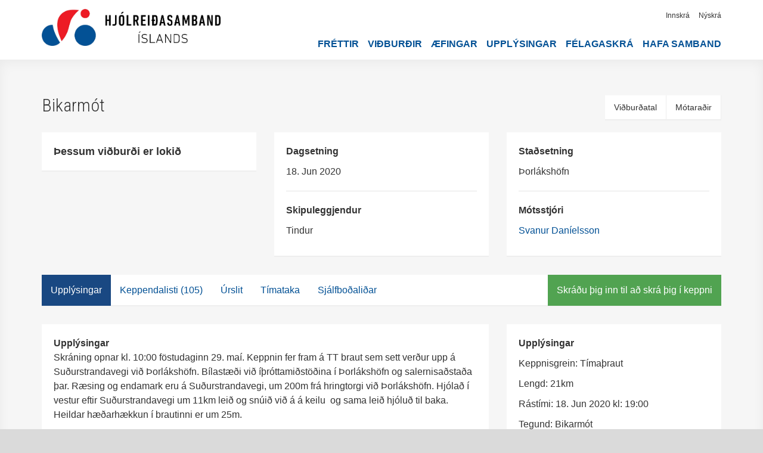

--- FILE ---
content_type: text/html; charset=UTF-8
request_url: http://hri.is/keppni/367
body_size: 31021
content:
<!doctype html>

<html>

    <head>
    
        <meta http-equiv="Content-Type" content="text/html; charset=utf-8" />

        <title>
        Bikarmót | Hjólreiðasamband Íslands        </title>  
            
        <meta name="description" content="Vefur Hjólreiðasambands Íslands (HRÍ). Allt um keppnishjólreiðar á Íslandi, dagskrá, úrslit og fréttir."/>
        <meta name="author" content="Ingvar Ómarsson"/>

        <meta property="og:title" content="
      
            Bikarmót | Hjólreiðasamband Íslands
        "/>

        <meta property="og:type" content="website"/>
        <meta property="og:url" content="https://hri.is/keppni/367"/>
        <meta property="og:image" content="https://hri.is/assets/images/logo_fb_square.jpg"/>
        <meta property="og:site_name" content="Bikarmót"/>
        <meta property="og:description" content="Vefur Hjólreiðasambands Íslands (HRÍ). Allt um keppnishjólreiðar á Íslandi, dagskrá, úrslit og fréttir."/>
        <meta property="og:locale" content="is_IS"/>
      
        <meta property="fb:app_id" content="233373603465861"/>
        <meta property="fb:admins" content="768458367"/>

        <!-- Resposive -->
        <meta name="viewport" content="width=device-width, initial-scale=1.0"/>
        <!--[if lt IE 9]>
            <script src="http://css3-mediaqueries-js.googlecode.com/svn/trunk/css3-mediaqueries.js"></script>
        <![endif]-->
        <!-- Resposive -->

        <!--[if lt IE 9]>
        <script src="//html5shiv.googlecode.com/svn/trunk/html5.js"></script>
        <![endif]-->

        <!-- Bootstrap -->
        <link rel="stylesheet" href="https://maxcdn.bootstrapcdn.com/bootstrap/3.3.7/css/bootstrap.min.css" integrity="sha384-BVYiiSIFeK1dGmJRAkycuHAHRg32OmUcww7on3RYdg4Va+PmSTsz/K68vbdEjh4u" crossorigin="anonymous">
        <!-- Bootstrap -->

        <link rel="shortcut icon" type="image/x-icon" href="/assets/images/favicon.ico"/>

        <!-- CSS -->
        <link rel="stylesheet/less" href="/assets/css/public/layout.less" type="text/css" />
        <link rel="stylesheet/less" href="/assets/css/public/race.less" type="text/css" />

        <link rel="stylesheet/less" href="/assets/css/public/textbox.less" type="text/css" />
        <link rel="stylesheet/less" href="/assets/css/public/users.less" type="text/css" />
        <link rel="stylesheet/less" href="/assets/css/public/notifications.less" type="text/css" />
        <link rel="stylesheet/less" href="/assets/css/public/blog.less" type="text/css" />
        <link rel="stylesheet/less" href="/assets/css/public/pages.less" type="text/css" />
        <link rel="stylesheet/less" href="/assets/css/public/organizers.less" type="text/css" />
        <link rel="stylesheet/less" href="/assets/css/public/notifications.less" type="text/css" />
        <link rel="stylesheet/less" href="/assets/css/public/training.less" type="text/css" />
        <link rel="stylesheet/less" href="/assets/css/public/events.less" type="text/css" />
  		<link href='https://fonts.googleapis.com/css?family=Roboto+Condensed:300,400' rel='stylesheet' type='text/css'/>
        <!-- CSS -->

        <!-- jQuery -->
        <script type="text/javascript" src="/assets/plugins/jquery-3.2.1.min.js"></script>
        <script type="text/javascript" src="/assets/plugins/jquery.hotkeys-master/jquery.hotkeys.js"></script>
        <!-- jQuery -->

        <!-- LESS -->
        <script src="//cdnjs.cloudflare.com/ajax/libs/less.js/1.7.5/less.min.js"></script>
        <!-- LESS -->

        <!-- Chart.js -->
        <script type="text/javascript" src="https://cdnjs.cloudflare.com/ajax/libs/Chart.js/2.2.2/Chart.bundle.js"></script>
        <!-- Chart.js -->

        <!-- Fancybox -->
        <link rel="stylesheet" href="https://cdnjs.cloudflare.com/ajax/libs/fancybox/3.1.25/jquery.fancybox.min.css" />
        <!-- Fancybox -->

        <!-- Nivoslider -->
	    <link rel="stylesheet" href="/assets/plugins/nivo-slider/themes/default/default.css" type="text/css" media="screen" />
	    <link rel="stylesheet" href="/assets/plugins/nivo-slider/themes/light/light.css" type="text/css" media="screen" />
	    <link rel="stylesheet" href="/assets/plugins/nivo-slider/themes/dark/dark.css" type="text/css" media="screen" />
	    <link rel="stylesheet" href="/assets/plugins/nivo-slider/themes/bar/bar.css" type="text/css" media="screen" />
	    <link rel="stylesheet" href="/assets/plugins/nivo-slider/nivo-slider.css" type="text/css" media="screen" />
        <!-- Nivoslider -->

    </head>
    
    <body>
        
        <!-- Google Analytics -->
        <script type="text/javascript">

          var _gaq = _gaq || [];
          _gaq.push(['_setAccount', 'UA-1557806-17']);
          _gaq.push(['_trackPageview']);

          (function() {
            var ga = document.createElement('script'); ga.type = 'text/javascript'; ga.async = true;
            ga.src = ('https:' == document.location.protocol ? 'https://ssl' : 'http://www') + '.google-analytics.com/ga.js';
            var s = document.getElementsByTagName('script')[0]; s.parentNode.insertBefore(ga, s);
          })();

        </script>
        <!-- Google Analytics -->

        <!-- Facebook -->
		<div id="fb-root"></div>

		<script type="text/javascript">
        <!--//--><![CDATA[//><!--
        (function(d, s, id) {
			var js, fjs = d.getElementsByTagName(s)[0];
			if (d.getElementById(id)) return;
			js = d.createElement(s); js.id = id;
			js.src = "//connect.facebook.net/is_IS/all.js#xfbml=1&appId=233373603465861";
			fjs.parentNode.insertBefore(js, fjs);
			}(document, 'script', 'facebook-jssdk'));
        //--><!]]>
		</script>
        <!-- Facebook -->

         

        <div id='mobileMenu'>

            <a class="logo" href="/"><img src="/assets/images/hri_logo_sideways_black.png" class='' alt="Hjólreiðasamband Íslands"/></a>

            <div class='burger_close' id='closeMobileMenu'></div>

            <div class='general group'>
                <div class='tile'>
                    <div class='inner'>
                        <a href="/frettir" class="active">Fréttir</a>
                    </div>
                </div>
                <div class='tile'>
                    <div class='inner'>
                        <a href="/vidburdir">Viðburðir</a>
                    </div>
                </div>
                <div class='tile'>
                    <div class='inner'>
                        <a href="/aefingar">Æfingar</a>
                    </div>
                </div>
                <div class='tile'>
                    <div class='inner'>
                        <a href="/upplysingar">Upplýsingar</a>
                    </div>
                </div>
                <div class='tile'>
                    <div class='inner'>
                        <a href="/notendur/felagaskra">Félagaskrá</a>
                    </div>
                </div>
                <div class='tile'>
                    <div class='inner'>
                        <a href="/hafa-samband">Hafa samband</a>
                    </div>
                </div>
            </div>

                            <div class='bottom group'>
                    <div class='tile'>
                        <div class='inner'>
                            <a href="/innskra">Innskrá</a>
                        </div>
                    </div>
                    <div class='tile'>
                        <div class='inner'>
                            <a href="/nyskra">Nýskrá</a>
                        </div>
                    </div>
                </div>
                    </div>

        <div id="header">
            <div class="container">

                <div class="row">

                    <div class="col-xs-12">
                        
                        <a class="logo" href="/"><img src="/assets/images/hri_logo_sideways_black.png" class='' alt="Hjólreiðasamband Íslands"/></a>

                        <div class='mobile'>
                            <div class='burger_open' id='openMobileMenu'></div>
                        </div>

                        <div class='desktop'>

                                                        <div id="defaultDashboard">
    <ul class="topLinks">
                     
                <li class="tab">
                    <a href="https://hri.is/nyskra" class="big">Nýskrá</a>                </li>
                        <li class="tab">
                <a href="https://hri.is/innskra" class="big">Innskrá</a>            </li>
            </ul>
</div>                            <div id="navigation">
                                <a href="https://hri.is/frettir">Fréttir</a><a href="https://hri.is/vidburdir">Viðburðir</a><a href="https://hri.is/aefingar">Æfingar</a><a href="https://hri.is/upplysingar">Upplýsingar</a><a href="https://hri.is/notendur/felagaskra">Félagaskrá</a><a href="https://hri.is/hafa-samband">Hafa samband</a>                            </div>
                        </div>
                    </div>
                </div>
            </div>
        </div>

                
        <div id="wrapper">

            <div class="container">
                <div class="row">
                    <div class="col-xs-12">

                        <div class="events">
	<div id="singleRace">

        <div id="raceViewHeader">

            <div class="row">

                <div class="col-xs-12">

                    <div class="events">
    <div id="publicNavigation">
        <div class="row">

            <div class="col-xs-12 col-sm-6 col-md-8 header">

                <h1>

                Bikarmót                </h1>

            </div>

            <div class="col-xs-12 col-sm-6 col-md-4 navigation">

                <a href="https://hri.is/vidburdir">Viðburðatal</a><a href="https://hri.is/motaradir">Mótaraðir</a>
            </div>
        </div>
    </div>
</div>
    			                    </div>
            </div>

            <div id="eventInfoBoxes">

    <div class="row">

        
            <div class="col-xs-12 col-sm-4">

                                <div class="box signup">

                    
                        <p>Þessum viðburði er lokið</p>

                    
                </div>

            </div>
        
        <div class="col-xs-12 col-sm-4">
            <div class="box">
                <p class="bold">Dagsetning</p class="bold">
                <p class="eventDates">
                    18. Jun 2020                </p>

                <hr>

                <p class="bold">Skipuleggjendur</p class="bold">
                <p class="organizers">
                    Tindur                </p>
            </div>
        </div>

                
            <div class="col-xs-12 col-sm-4">

                <div class="box">

                    <p class="bold">Staðsetning</p class="bold">
                    <p class="location">
                        Þorlákshöfn                    </p>

                    <hr>

                    <p class="bold">Mótsstjóri</p class="bold">
                    <p><a href="mailto:svanurd@gmail.com">Svanur Daníelsson</a></p>
                </div>
            </div>

            </div>
    
</div>
            <div class="row">

                <div class="col-xs-12">
            
                    <ul class="nav nav-tabs" id="raceTabs" >

                        <li>
                            <a href="#general" data-toggle="tab">Upplýsingar</a>
                        </li>

                        <li>
                            <a href="#startlists" data-toggle="tab">Keppendalisti (105)</a>
                        </li>

                                                    <li>
                                <a href="#results" data-toggle="tab">Úrslit</a>
                            </li>
                        
                        <li>
                            <a href="#livetiming" data-toggle="tab">Tímataka</a>
                        </li>

                        <li>
                            <a href="#volunteers" data-toggle="tab">Sjálfboðaliðar</a>
                        </li>

                         

                            <li class="registerButton"><a href="https://hri.is/innskra" class="noTab">Skráðu þig inn til að skrá þig í keppni</a></li>

                        
                    </ul>
                    
                </div>

			</div>
		</div>

        <div class="tab-content">

            <div id="general" class="tab-pane">

                <div class="row">
                    <div class="col-xs-12 col-sm-6 col-md-8">

                        <div class="box">

                            <div class="race_description">
                                <p><strong>Uppl&yacute;singar</strong><br />
Skr&aacute;ning opnar kl. 10:00 f&ouml;studaginn 29. ma&iacute;. Keppnin fer fram &aacute; TT braut sem sett ver&eth;ur upp &aacute; Su&eth;urstrandavegi vi&eth; &THORN;orl&aacute;ksh&ouml;fn. B&iacute;last&aelig;&eth;i vi&eth; &iacute;&thorn;r&oacute;ttami&eth;st&ouml;&eth;ina &iacute; &THORN;orl&aacute;ksh&ouml;fn og salernisa&eth;sta&eth;a &thorn;ar. R&aelig;sing og endamark eru &aacute; Su&eth;urstrandavegi, um 200m fr&aacute; hringtorgi vi&eth; &THORN;orl&aacute;ksh&ouml;fn. Hj&oacute;la&eth; &iacute; vestur eftir Su&eth;urstrandavegi um 11km lei&eth; og sn&uacute;i&eth; vi&eth; &aacute; &aacute; keilu&nbsp; og sama lei&eth; hj&oacute;lu&eth; til baka.&nbsp; Heildar h&aelig;&eth;arh&aelig;kkun &iacute; brautinni er um 25m.</p>

<p>Keppnishandb&oacute;k &iacute; hlekk <a href="https://drive.google.com/file/d/18Vj21xZeFM0w4UtRFBNoc57DOaj48Vjm/view?usp=sharing">H&Eacute;R</a></p>

<p><strong>Keppnislengd</strong><br />
22km &iacute; &ouml;llum flokkum<br />
&nbsp;</p>

<p><strong>Hj&oacute;l</strong><br />
Keppnin er hugsu&eth; fyrir t&iacute;mat&ouml;kuhj&oacute;l og &thorn;r&iacute;&thorn;rautarhj&oacute;l &iacute; elite flokki en g&ouml;tuhj&oacute;l eru einnig leyf&eth;.&nbsp;<br />
T&iacute;mat&ouml;ku og &thorn;r&iacute;&thorn;rautarhj&oacute;l ekki leyfileg &iacute; almenningsflokki.</p>

<p><br />
<strong>B&uacute;na&eth;ur</strong><br />
Hj&aacute;lmaskylda er &iacute; &ouml;llum keppnum &aacute; keppnisdagskr&aacute; HR&Iacute;.&nbsp;<br />
Pl&ouml;tugjar&eth;ir og aero-hj&aacute;lmar eru leyf&eth;ir &iacute; &thorn;essari keppni &iacute; &ouml;llum flokkum nema G&ouml;tuhj&oacute;laflokki.&nbsp;<br />
<br />
<strong>G&ouml;tuhj&oacute;laflokkur</strong><br />
S&uacute; n&yacute;breytni er &iacute; &thorn;essari keppni a&eth; bo&eth;i&eth; er upp &aacute; s&eacute;rstakan g&ouml;tuhj&oacute;laflokk en &thorn;ar viljum vi&eth; bj&oacute;&eth;a upp &aacute; valkost &nbsp;fyrir&nbsp;hj&oacute;lara sem vilja keppa vi&eth; hvora a&eth;ra &iacute; sama flokki en geta &thorn;a&eth; ekki s&ouml;kum skorts &aacute; TT hj&oacute;li. &THORN;essi flokkur er ekki innan HRI og &thorn;v&iacute; safnast ekki stig vi&eth; &thorn;&aacute;tt&ouml;ku &iacute; &thorn;essum flokki en hellingur af bragging rights getur fylgt sterkri st&ouml;&eth;u &iacute; &thorn;essum flokki. Einnig ver&eth;ur &iacute; bo&eth;i B-flokkur &thorn;ar sem flestir eru &aacute; g&ouml;tuhj&oacute;li en hann er hugsa&eth;ur fyrir n&yacute;li&eth;a &iacute; sportinu</p>

<p><strong>Reglur</strong><br />
Afhending n&uacute;mera fyrir keppni fer fram &iacute; &iacute;&thorn;r&oacute;ttami&eth;st&ouml;&eth;inni &iacute; &THORN;orl&aacute;ksh&ouml;fn fr&aacute; kl&nbsp; 17:30 &ndash; 18:30. Keppendur skulu r&aelig;stir &uacute;t me&eth; m&iacute;n&uacute;tu millibili. Fyrsti keppandi ver&eth;ur r&aelig;stur af sta&eth; kl. 19:00. R&aacute;sr&ouml;&eth; skal mi&eth;ast vi&eth; &uacute;rslit s&iacute;&eth;ustu samb&aelig;rilegu t&iacute;mat&ouml;kukeppni sem &iacute; &thorn;essu tilfelli er fyrra stigam&oacute;t &iacute; TT 2020. Keppnishaldara er frj&aacute;lst a&eth; ra&eth;a keppendum sem ekki hafa t&iacute;ma &uacute;r t&iacute;makeppni. R&aacute;slisti ver&eth;ur birtur kl. 10 a&eth; morgni keppnisdags. Keppendur hj&oacute;la einir &iacute; t&iacute;mat&ouml;kukeppni og &aacute;n utana&eth;komandi a&eth;sto&eth;ar. Keppendum er &oacute;heimilt a&eth; hj&oacute;la me&eth; &ouml;&eth;rum hj&oacute;lrei&eth;am&ouml;nnum e&eth;a n&yacute;ta s&eacute;r skj&oacute;l e&eth;a kj&ouml;lsog af &ouml;&eth;rum hj&oacute;lrei&eth;am&ouml;nnum e&eth;a &ouml;kut&aelig;kjum sem kunna a&eth; vera &iacute; keppnisbraut. Ef keppandi n&aelig;r &ouml;&eth;rum keppanda sem r&aelig;stur var &aacute; undan &thorn;arf hra&eth;ari keppandinn a&eth; taka fram &uacute;r &thorn;eim h&aelig;gari me&eth; &thorn;v&iacute; a&eth; vera a.m.k. 1,5 metra til hli&eth;ar vi&eth; hann og &aacute;n &thorn;ess a&eth; n&yacute;ta s&eacute;r skj&oacute;l af honum. &THORN;a&eth; er skylda h&aelig;gari keppandans a&eth; vera kominn a.m.k. 25 metra fyrir aftan &thorn;ann hra&eth;ari innan n&aelig;stu 1000 metra &aacute;n &thorn;ess a&eth; hafa reynt fram&uacute;rt&ouml;ku.<br />
&nbsp;</p>

<p>Keppendur eru vinsamlega be&eth;nir um a&eth; kynna s&eacute;r vel uppf&aelig;r&eth;ar keppnisreglur HR&Iacute; um &Iacute;slandsm&oacute;t og stigam&oacute;t: <a href="http://hri.is/assets/uploads/ckfinder/files/Keppnisreglur-HRÍ-2020(1).pdf">http://hri.is/assets/uploads/ckfinder/files/Keppnisreglur-HR&Iacute;-2020(1).pdf</a></p><p><strong>Uppl&yacute;singar</strong><br />
Skr&aacute;ning opnar kl. 10:00 f&ouml;studaginn 29. ma&iacute;. Keppnin fer fram &aacute; TT braut sem sett ver&eth;ur upp &aacute; Su&eth;urstrandavegi vi&eth; &THORN;orl&aacute;ksh&ouml;fn. B&iacute;last&aelig;&eth;i vi&eth; &iacute;&thorn;r&oacute;ttami&eth;st&ouml;&eth;ina &iacute; &THORN;orl&aacute;ksh&ouml;fn og salernisa&eth;sta&eth;a &thorn;ar. R&aelig;sing og endamark eru &aacute; Su&eth;urstrandavegi, um 200m fr&aacute; hringtorgi vi&eth; &THORN;orl&aacute;ksh&ouml;fn. Hj&oacute;la&eth; &iacute; vestur eftir Su&eth;urstrandavegi um 11km lei&eth; og sn&uacute;i&eth; vi&eth; &aacute; &aacute; keilu&nbsp; og sama lei&eth; hj&oacute;lu&eth; til baka.&nbsp; Heildar h&aelig;&eth;arh&aelig;kkun &iacute; brautinni er um 25m.<br />
Keppnishandb&oacute;k &iacute; hlekk <a href="https://drive.google.com/file/d/18Vj21xZeFM0w4UtRFBNoc57DOaj48Vjm/view?usp=sharing">H&Eacute;R</a></p>

<p><strong>Keppnislengd</strong><br />
22km &iacute; &ouml;llum flokkum<br />
&nbsp;</p>

<p><strong>Hj&oacute;l</strong><br />
Keppnin er hugsu&eth; fyrir t&iacute;mat&ouml;kuhj&oacute;l og &thorn;r&iacute;&thorn;rautarhj&oacute;l &iacute; elite flokki en g&ouml;tuhj&oacute;l eru einnig leyf&eth;.&nbsp;<br />
T&iacute;mat&ouml;ku og &thorn;r&iacute;&thorn;rautarhj&oacute;l ekki leyfileg &iacute; almenningsflokki.</p>

<p><br />
<strong>B&uacute;na&eth;ur</strong><br />
Hj&aacute;lmaskylda er &iacute; &ouml;llum keppnum &aacute; keppnisdagskr&aacute; HR&Iacute;.&nbsp;<br />
Pl&ouml;tugjar&eth;ir og aero-hj&aacute;lmar eru leyf&eth;ir &iacute; &thorn;essari keppni &iacute; &ouml;llum flokkum nema G&ouml;tuhj&oacute;laflokki.&nbsp;<br />
<br />
<strong>G&ouml;tuhj&oacute;laflokkur</strong><br />
S&uacute; n&yacute;breytni er &iacute; &thorn;essari keppni a&eth; bo&eth;i&eth; er upp &aacute; s&eacute;rstakan g&ouml;tuhj&oacute;laflokk en &thorn;ar viljum vi&eth; bj&oacute;&eth;a upp &aacute; valkost &nbsp;fyrir&nbsp;hj&oacute;lara sem vilja keppa vi&eth; hvora a&eth;ra &iacute; sama flokki en geta &thorn;a&eth; ekki s&ouml;kum skorts &aacute; TT hj&oacute;li. &THORN;essi flokkur er ekki innan HRI og &thorn;v&iacute; safnast ekki stig vi&eth; &thorn;&aacute;tt&ouml;ku &iacute; &thorn;essum flokki en hellingur af bragging rights getur fylgt sterkri st&ouml;&eth;u &iacute; &thorn;essum flokki. Einnig ver&eth;ur &iacute; bo&eth;i B-flokkur &thorn;ar sem flestir eru &aacute; g&ouml;tuhj&oacute;li en hann er hugsa&eth;ur fyrir n&yacute;li&eth;a &iacute; sportinu</p>

<p><strong>Reglur</strong><br />
Afhending n&uacute;mera fyrir keppni fer fram &iacute; &iacute;&thorn;r&oacute;ttami&eth;st&ouml;&eth;inni &iacute; &THORN;orl&aacute;ksh&ouml;fn fr&aacute; kl&nbsp; 17:30 &ndash; 18:30. Keppendur skulu r&aelig;stir &uacute;t me&eth; m&iacute;n&uacute;tu millibili. Fyrsti keppandi ver&eth;ur r&aelig;stur af sta&eth; kl. 19:00. R&aacute;sr&ouml;&eth; skal mi&eth;ast vi&eth; &uacute;rslit s&iacute;&eth;ustu samb&aelig;rilegu t&iacute;mat&ouml;kukeppni sem &iacute; &thorn;essu tilfelli er fyrra stigam&oacute;t &iacute; TT 2020. Keppnishaldara er frj&aacute;lst a&eth; ra&eth;a keppendum sem ekki hafa t&iacute;ma &uacute;r t&iacute;makeppni. R&aacute;slisti ver&eth;ur birtur kl. 10 a&eth; morgni keppnisdags. Keppendur hj&oacute;la einir &iacute; t&iacute;mat&ouml;kukeppni og &aacute;n utana&eth;komandi a&eth;sto&eth;ar. Keppendum er &oacute;heimilt a&eth; hj&oacute;la me&eth; &ouml;&eth;rum hj&oacute;lrei&eth;am&ouml;nnum e&eth;a n&yacute;ta s&eacute;r skj&oacute;l e&eth;a kj&ouml;lsog af &ouml;&eth;rum hj&oacute;lrei&eth;am&ouml;nnum e&eth;a &ouml;kut&aelig;kjum sem kunna a&eth; vera &iacute; keppnisbraut. Ef keppandi n&aelig;r &ouml;&eth;rum keppanda sem r&aelig;stur var &aacute; undan &thorn;arf hra&eth;ari keppandinn a&eth; taka fram &uacute;r &thorn;eim h&aelig;gari me&eth; &thorn;v&iacute; a&eth; vera a.m.k. 1,5 metra til hli&eth;ar vi&eth; hann og &aacute;n &thorn;ess a&eth; n&yacute;ta s&eacute;r skj&oacute;l af honum. &THORN;a&eth; er skylda h&aelig;gari keppandans a&eth; vera kominn a.m.k. 25 metra fyrir aftan &thorn;ann hra&eth;ari innan n&aelig;stu 1000 metra &aacute;n &thorn;ess a&eth; hafa reynt fram&uacute;rt&ouml;ku.<br />
&nbsp;</p>

<p>Keppendur eru vinsamlega be&eth;nir um a&eth; kynna s&eacute;r vel uppf&aelig;r&eth;ar keppnisreglur HR&Iacute; um &Iacute;slandsm&oacute;t og stigam&oacute;t: <a href="http://hri.is/assets/uploads/ckfinder/files/Keppnisreglur-HRÍ-2020(1).pdf">http://hri.is/assets/uploads/ckfinder/files/Keppnisreglur-HR&Iacute;-2020(1).pdf</a></p>                                    
                            </div>
                        </div>
                        
                    </div>
                    <div class="col-xs-12 col-sm-6 col-md-4">

                        <div class="box">

                            <p class="bold">Upplýsingar</p>

                            <p class="discipline">Keppnisgrein: Tímaþraut</p>
                            <p class="length">Lengd: 21km</p>
                            <p class="start">Rástími: 
                            18. Jun 2020 kl: 19:00                            </p>
                            <p class="classification">Tegund: Bikarmót</p>
                            
                        </div>

                        <div class="photos">

                            
                        </div>

                        <div class="box">

                                                            <p class="bold">Flokkar</p>
                                        
                                                                    <p>A-Flokkur (Elite)</p>
                                                                    <p>Junior (17-18 ára)</p>
                                                                    <p>U17</p>
                                                                    <p>B-Flokkur 2022</p>
                                                                    <p>Götuhjól</p>
                                                                    <p>Master 40-49</p>
                                                                    <p>Master 50-59</p>
                                                                    <p>Master 60+</p>
                                
                            
                            
                            
                        </div>

                        
                            <div class="box">

                                <p class="bold">Mótaraðir</p>

                                
                                    <p>Tímataka 2020 Stigamót - </p>

                                
                            </div>

                                                    

                    </div>
                </div>
            </div>

                        
            <div id="startlists" class="tab-pane">

                
                                                                                                        <div class="events">
    <div id="registrationsList">

        <div class="row">
            <div class="col-xs-12">

                  

                    <div class="box">

                        <h3>
                            
                            Karlar                            
                                                        
                             í flokknum A-Flokkur (Elite)
                             (12)
                        </h3>
                    
                        <table class="table competitorsList">
                          
                            <thead>
                            
                                <tr class='desktop'>
                                    
                                    <!-- <th>Nr.</th> -->
                                    <th>Nafn</th>
                                    <th>UCI ID</th>
                                    <th>Félag</th>

                                    
                                    <!-- <th>Flokkur</th> -->

                                                                    </tr>
                            
                                <tr class='mobile'>
                                    
                                    <th>Nafn</th>

                                                                    </tr>
                            
                            </thead>
                            
                            <tbody>

                                  
                                
                                    <tr class='competitor' competitorID='16120'>

                                        
                                        <!--

                                        <td class='desktop' width="30px">
                                            105                                        </td>

                                        -->

                                        <td width="230px">

                                                                                            
                                                    <a href="https://hri.is/notendur/228" target="_new">Ármann Gylfason</a>
                                                                                            
                                        </td>

                                        <td class='desktop' width="50px">
                                                                                    </td>

                                        <td class='desktop' width="50px">
                                            HFR                                        </td>

                                        <!--
                                        
                                        <td class='desktop' width="130px">
                                                                                            A-Flokkur (Elite)                                                                                                                                    </td>
                                        -->

                                        
                                    </tr>
                                
                                    <tr class='extra' competitorID='16120'>

                                        <td colspan='5'>
                                            <div>
                                                <span>
                                                    Nr: 105                                                </span>

                                                <span>
                                                                                                    </span>

                                                <span>
                                                    Félag: HFR                                                </span>

                                                <span>
                                                                                                    </span>

                                                <span>
                                                                                                            Flokkur: A-Flokkur (Elite)                                                                                                                                                            </span>

                                                <span>
                                                                                                            Stig: 9                                                                                                    </span>
                                            </div>
                                        </td>

                                    </tr>

                                 
                                
                                    <tr class='competitor' competitorID='16212'>

                                        
                                        <!--

                                        <td class='desktop' width="30px">
                                            105                                        </td>

                                        -->

                                        <td width="230px">

                                                                                            
                                                    <a href="https://hri.is/notendur/2219" target="_new">Brynjar Örn Borgþórsson</a>
                                                                                            
                                        </td>

                                        <td class='desktop' width="50px">
                                                                                    </td>

                                        <td class='desktop' width="50px">
                                            Breiðablik                                        </td>

                                        <!--
                                        
                                        <td class='desktop' width="130px">
                                                                                            A-Flokkur (Elite)                                                                                                                                    </td>
                                        -->

                                        
                                    </tr>
                                
                                    <tr class='extra' competitorID='16212'>

                                        <td colspan='5'>
                                            <div>
                                                <span>
                                                    Nr: 105                                                </span>

                                                <span>
                                                                                                    </span>

                                                <span>
                                                    Félag: Breiðablik                                                </span>

                                                <span>
                                                                                                            Aldurshópur: A-Flokkur (Elite)                                                                                                    </span>

                                                <span>
                                                                                                            Flokkur: A-Flokkur (Elite)                                                                                                                                                            </span>

                                                <span>
                                                                                                            Stig: 18                                                                                                    </span>
                                            </div>
                                        </td>

                                    </tr>

                                 
                                
                                    <tr class='competitor' competitorID='16017'>

                                        
                                        <!--

                                        <td class='desktop' width="30px">
                                            105                                        </td>

                                        -->

                                        <td width="230px">

                                                                                            
                                                    <a href="https://hri.is/notendur/2180" target="_new">Eiríkur Jóhannsson</a>
                                                                                            
                                        </td>

                                        <td class='desktop' width="50px">
                                                                                    </td>

                                        <td class='desktop' width="50px">
                                            Ægir3                                        </td>

                                        <!--
                                        
                                        <td class='desktop' width="130px">
                                                                                            A-Flokkur (Elite)                                                                                                                                    </td>
                                        -->

                                        
                                    </tr>
                                
                                    <tr class='extra' competitorID='16017'>

                                        <td colspan='5'>
                                            <div>
                                                <span>
                                                    Nr: 105                                                </span>

                                                <span>
                                                                                                    </span>

                                                <span>
                                                    Félag: Ægir3                                                </span>

                                                <span>
                                                                                                    </span>

                                                <span>
                                                                                                            Flokkur: A-Flokkur (Elite)                                                                                                                                                            </span>

                                                <span>
                                                                                                            Stig: 16                                                                                                    </span>
                                            </div>
                                        </td>

                                    </tr>

                                 
                                
                                    <tr class='competitor' competitorID='16168'>

                                        
                                        <!--

                                        <td class='desktop' width="30px">
                                            105                                        </td>

                                        -->

                                        <td width="230px">

                                                                                            
                                                    <a href="https://hri.is/notendur/1982" target="_new">Eyjólfur Guðgeirsson</a>
                                                                                            
                                        </td>

                                        <td class='desktop' width="50px">
                                                                                    </td>

                                        <td class='desktop' width="50px">
                                            Tindur                                        </td>

                                        <!--
                                        
                                        <td class='desktop' width="130px">
                                                                                            A-Flokkur (Elite)                                                                                                                                    </td>
                                        -->

                                        
                                    </tr>
                                
                                    <tr class='extra' competitorID='16168'>

                                        <td colspan='5'>
                                            <div>
                                                <span>
                                                    Nr: 105                                                </span>

                                                <span>
                                                                                                    </span>

                                                <span>
                                                    Félag: Tindur                                                </span>

                                                <span>
                                                                                                    </span>

                                                <span>
                                                                                                            Flokkur: A-Flokkur (Elite)                                                                                                                                                            </span>

                                                <span>
                                                                                                            Stig: 26                                                                                                    </span>
                                            </div>
                                        </td>

                                    </tr>

                                 
                                
                                    <tr class='competitor' competitorID='16148'>

                                        
                                        <!--

                                        <td class='desktop' width="30px">
                                            105                                        </td>

                                        -->

                                        <td width="230px">

                                                                                            
                                                    <a href="https://hri.is/notendur/162" target="_new">Geir Ómarsson</a>
                                                                                            
                                        </td>

                                        <td class='desktop' width="50px">
                                                                                    </td>

                                        <td class='desktop' width="50px">
                                            Ægir3                                        </td>

                                        <!--
                                        
                                        <td class='desktop' width="130px">
                                                                                            A-Flokkur (Elite)                                                                                                                                    </td>
                                        -->

                                        
                                    </tr>
                                
                                    <tr class='extra' competitorID='16148'>

                                        <td colspan='5'>
                                            <div>
                                                <span>
                                                    Nr: 105                                                </span>

                                                <span>
                                                                                                    </span>

                                                <span>
                                                    Félag: Ægir3                                                </span>

                                                <span>
                                                                                                            Aldurshópur: A-Flokkur (Elite)                                                                                                    </span>

                                                <span>
                                                                                                            Flokkur: A-Flokkur (Elite)                                                                                                                                                            </span>

                                                <span>
                                                                                                            Stig: 14                                                                                                    </span>
                                            </div>
                                        </td>

                                    </tr>

                                 
                                
                                    <tr class='competitor' competitorID='16096'>

                                        
                                        <!--

                                        <td class='desktop' width="30px">
                                            105                                        </td>

                                        -->

                                        <td width="230px">

                                                                                            
                                                    <a href="https://hri.is/notendur/273" target="_new">Gísli Ólafsson</a>
                                                                                            
                                        </td>

                                        <td class='desktop' width="50px">
                                                                                    </td>

                                        <td class='desktop' width="50px">
                                            HFR                                        </td>

                                        <!--
                                        
                                        <td class='desktop' width="130px">
                                                                                            A-Flokkur (Elite)                                                                                                                                    </td>
                                        -->

                                        
                                    </tr>
                                
                                    <tr class='extra' competitorID='16096'>

                                        <td colspan='5'>
                                            <div>
                                                <span>
                                                    Nr: 105                                                </span>

                                                <span>
                                                                                                    </span>

                                                <span>
                                                    Félag: HFR                                                </span>

                                                <span>
                                                                                                    </span>

                                                <span>
                                                                                                            Flokkur: A-Flokkur (Elite)                                                                                                                                                            </span>

                                                <span>
                                                                                                            Stig: 10                                                                                                    </span>
                                            </div>
                                        </td>

                                    </tr>

                                 
                                
                                    <tr class='competitor' competitorID='16007'>

                                        
                                        <!--

                                        <td class='desktop' width="30px">
                                            105                                        </td>

                                        -->

                                        <td width="230px">

                                                                                            
                                                    <a href="https://hri.is/notendur/199" target="_new">Hákon Hrafn Sigurðsson</a>
                                                                                            
                                        </td>

                                        <td class='desktop' width="50px">
                                                                                    </td>

                                        <td class='desktop' width="50px">
                                            Breiðablik                                        </td>

                                        <!--
                                        
                                        <td class='desktop' width="130px">
                                                                                            A-Flokkur (Elite)                                                                                                                                    </td>
                                        -->

                                        
                                    </tr>
                                
                                    <tr class='extra' competitorID='16007'>

                                        <td colspan='5'>
                                            <div>
                                                <span>
                                                    Nr: 105                                                </span>

                                                <span>
                                                                                                    </span>

                                                <span>
                                                    Félag: Breiðablik                                                </span>

                                                <span>
                                                                                                    </span>

                                                <span>
                                                                                                            Flokkur: A-Flokkur (Elite)                                                                                                                                                            </span>

                                                <span>
                                                                                                            Stig: 32                                                                                                    </span>
                                            </div>
                                        </td>

                                    </tr>

                                 
                                
                                    <tr class='competitor' competitorID='16187'>

                                        
                                        <!--

                                        <td class='desktop' width="30px">
                                            105                                        </td>

                                        -->

                                        <td width="230px">

                                                                                            
                                                    <a href="https://hri.is/notendur/1" target="_new">Ingvar Ómarsson</a>
                                                                                            
                                        </td>

                                        <td class='desktop' width="50px">
                                                                                    </td>

                                        <td class='desktop' width="50px">
                                            Breiðablik                                        </td>

                                        <!--
                                        
                                        <td class='desktop' width="130px">
                                                                                            A-Flokkur (Elite)                                                                                                                                    </td>
                                        -->

                                        
                                    </tr>
                                
                                    <tr class='extra' competitorID='16187'>

                                        <td colspan='5'>
                                            <div>
                                                <span>
                                                    Nr: 105                                                </span>

                                                <span>
                                                                                                    </span>

                                                <span>
                                                    Félag: Breiðablik                                                </span>

                                                <span>
                                                                                                    </span>

                                                <span>
                                                                                                            Flokkur: A-Flokkur (Elite)                                                                                                                                                            </span>

                                                <span>
                                                                                                            Stig: 40                                                                                                    </span>
                                            </div>
                                        </td>

                                    </tr>

                                 
                                
                                    <tr class='competitor' competitorID='16001'>

                                        
                                        <!--

                                        <td class='desktop' width="30px">
                                            105                                        </td>

                                        -->

                                        <td width="230px">

                                                                                            
                                                    <a href="https://hri.is/notendur/1308" target="_new">Kristinn Jónsson</a>
                                                                                            
                                        </td>

                                        <td class='desktop' width="50px">
                                                                                    </td>

                                        <td class='desktop' width="50px">
                                            HFR                                        </td>

                                        <!--
                                        
                                        <td class='desktop' width="130px">
                                                                                            A-Flokkur (Elite)                                                                                                                                    </td>
                                        -->

                                        
                                    </tr>
                                
                                    <tr class='extra' competitorID='16001'>

                                        <td colspan='5'>
                                            <div>
                                                <span>
                                                    Nr: 105                                                </span>

                                                <span>
                                                                                                    </span>

                                                <span>
                                                    Félag: HFR                                                </span>

                                                <span>
                                                                                                    </span>

                                                <span>
                                                                                                            Flokkur: A-Flokkur (Elite)                                                                                                                                                            </span>

                                                <span>
                                                                                                            Stig: 12                                                                                                    </span>
                                            </div>
                                        </td>

                                    </tr>

                                 
                                
                                    <tr class='competitor' competitorID='16139'>

                                        
                                        <!--

                                        <td class='desktop' width="30px">
                                            105                                        </td>

                                        -->

                                        <td width="230px">

                                                                                            
                                                    <a href="https://hri.is/notendur/202" target="_new">Rúnar Örn Ágústsson</a>
                                                                                            
                                        </td>

                                        <td class='desktop' width="50px">
                                                                                    </td>

                                        <td class='desktop' width="50px">
                                            Tindur                                        </td>

                                        <!--
                                        
                                        <td class='desktop' width="130px">
                                                                                            A-Flokkur (Elite)                                                                                                                                    </td>
                                        -->

                                        
                                    </tr>
                                
                                    <tr class='extra' competitorID='16139'>

                                        <td colspan='5'>
                                            <div>
                                                <span>
                                                    Nr: 105                                                </span>

                                                <span>
                                                                                                    </span>

                                                <span>
                                                    Félag: Tindur                                                </span>

                                                <span>
                                                                                                    </span>

                                                <span>
                                                                                                            Flokkur: A-Flokkur (Elite)                                                                                                                                                            </span>

                                                <span>
                                                                                                            Stig: 50                                                                                                    </span>
                                            </div>
                                        </td>

                                    </tr>

                                 
                                
                                    <tr class='competitor' competitorID='16193'>

                                        
                                        <!--

                                        <td class='desktop' width="30px">
                                            105                                        </td>

                                        -->

                                        <td width="230px">

                                                                                            
                                                    <a href="https://hri.is/notendur/342" target="_new">Sigurður Örn Ragnarsson</a>
                                                                                            
                                        </td>

                                        <td class='desktop' width="50px">
                                                                                    </td>

                                        <td class='desktop' width="50px">
                                            Breiðablik                                        </td>

                                        <!--
                                        
                                        <td class='desktop' width="130px">
                                                                                            A-Flokkur (Elite)                                                                                                                                    </td>
                                        -->

                                        
                                    </tr>
                                
                                    <tr class='extra' competitorID='16193'>

                                        <td colspan='5'>
                                            <div>
                                                <span>
                                                    Nr: 105                                                </span>

                                                <span>
                                                                                                    </span>

                                                <span>
                                                    Félag: Breiðablik                                                </span>

                                                <span>
                                                                                                            Aldurshópur: A-Flokkur (Elite)                                                                                                    </span>

                                                <span>
                                                                                                            Flokkur: A-Flokkur (Elite)                                                                                                                                                            </span>

                                                <span>
                                                                                                            Stig: 22                                                                                                    </span>
                                            </div>
                                        </td>

                                    </tr>

                                 
                                
                                    <tr class='competitor' competitorID='16221'>

                                        
                                        <!--

                                        <td class='desktop' width="30px">
                                            105                                        </td>

                                        -->

                                        <td width="230px">

                                                                                            
                                                    <a href="https://hri.is/notendur/3039" target="_new">Stefán Karl Sævarsson</a>
                                                                                            
                                        </td>

                                        <td class='desktop' width="50px">
                                                                                    </td>

                                        <td class='desktop' width="50px">
                                            Breiðablik                                        </td>

                                        <!--
                                        
                                        <td class='desktop' width="130px">
                                                                                            A-Flokkur (Elite)                                                                                                                                    </td>
                                        -->

                                        
                                    </tr>
                                
                                    <tr class='extra' competitorID='16221'>

                                        <td colspan='5'>
                                            <div>
                                                <span>
                                                    Nr: 105                                                </span>

                                                <span>
                                                                                                    </span>

                                                <span>
                                                    Félag: Breiðablik                                                </span>

                                                <span>
                                                                                                            Aldurshópur: A-Flokkur (Elite)                                                                                                    </span>

                                                <span>
                                                                                                            Flokkur: A-Flokkur (Elite)                                                                                                                                                            </span>

                                                <span>
                                                                                                            Stig: 20                                                                                                    </span>
                                            </div>
                                        </td>

                                    </tr>

                                                            
                            </tbody>
                            
                        </table>

                    </div>

                
            </div>

        </div>

    </div>
</div>                                                            <div class="events">
    <div id="registrationsList">

        <div class="row">
            <div class="col-xs-12">

                  

                    <div class="box">

                        <h3>
                            
                            Karlar                            
                                                        
                             í flokknum Junior (17-18 ára)
                             (3)
                        </h3>
                    
                        <table class="table competitorsList">
                          
                            <thead>
                            
                                <tr class='desktop'>
                                    
                                    <!-- <th>Nr.</th> -->
                                    <th>Nafn</th>
                                    <th>UCI ID</th>
                                    <th>Félag</th>

                                    
                                    <!-- <th>Flokkur</th> -->

                                                                    </tr>
                            
                                <tr class='mobile'>
                                    
                                    <th>Nafn</th>

                                                                    </tr>
                            
                            </thead>
                            
                            <tbody>

                                  
                                
                                    <tr class='competitor' competitorID='15962'>

                                        
                                        <!--

                                        <td class='desktop' width="30px">
                                            105                                        </td>

                                        -->

                                        <td width="230px">

                                                                                            
                                                    <a href="https://hri.is/notendur/1893" target="_new">Jóhann Dagur Bjarnason</a>
                                                                                            
                                        </td>

                                        <td class='desktop' width="50px">
                                                                                    </td>

                                        <td class='desktop' width="50px">
                                            UMFG                                        </td>

                                        <!--
                                        
                                        <td class='desktop' width="130px">
                                                                                            Junior (17-18 ára)                                                                                                                                    </td>
                                        -->

                                        
                                    </tr>
                                
                                    <tr class='extra' competitorID='15962'>

                                        <td colspan='5'>
                                            <div>
                                                <span>
                                                    Nr: 105                                                </span>

                                                <span>
                                                                                                    </span>

                                                <span>
                                                    Félag: UMFG                                                </span>

                                                <span>
                                                                                                    </span>

                                                <span>
                                                                                                            Flokkur: Junior (17-18 ára)                                                                                                                                                            </span>

                                                <span>
                                                                                                            Stig: 50                                                                                                    </span>
                                            </div>
                                        </td>

                                    </tr>

                                 
                                
                                    <tr class='competitor' competitorID='16166'>

                                        
                                        <!--

                                        <td class='desktop' width="30px">
                                            105                                        </td>

                                        -->

                                        <td width="230px">

                                                                                            
                                                    <a href="https://hri.is/notendur/2589" target="_new">Kristmundur Ómar Ingvason</a>
                                                                                            
                                        </td>

                                        <td class='desktop' width="50px">
                                                                                    </td>

                                        <td class='desktop' width="50px">
                                            HFR                                        </td>

                                        <!--
                                        
                                        <td class='desktop' width="130px">
                                                                                            Junior (17-18 ára)                                                                                                                                    </td>
                                        -->

                                        
                                    </tr>
                                
                                    <tr class='extra' competitorID='16166'>

                                        <td colspan='5'>
                                            <div>
                                                <span>
                                                    Nr: 105                                                </span>

                                                <span>
                                                                                                    </span>

                                                <span>
                                                    Félag: HFR                                                </span>

                                                <span>
                                                                                                    </span>

                                                <span>
                                                                                                            Flokkur: Junior (17-18 ára)                                                                                                                                                            </span>

                                                <span>
                                                                                                            Stig: 32                                                                                                    </span>
                                            </div>
                                        </td>

                                    </tr>

                                 
                                
                                    <tr class='competitor' competitorID='16089'>

                                        
                                        <!--

                                        <td class='desktop' width="30px">
                                            105                                        </td>

                                        -->

                                        <td width="230px">

                                                                                            
                                                    <a href="https://hri.is/notendur/3226" target="_new">Viktor Logi Þórisson</a>
                                                                                            
                                        </td>

                                        <td class='desktop' width="50px">
                                                                                    </td>

                                        <td class='desktop' width="50px">
                                            Breiðablik                                        </td>

                                        <!--
                                        
                                        <td class='desktop' width="130px">
                                                                                            Junior (17-18 ára)                                                                                                                                    </td>
                                        -->

                                        
                                    </tr>
                                
                                    <tr class='extra' competitorID='16089'>

                                        <td colspan='5'>
                                            <div>
                                                <span>
                                                    Nr: 105                                                </span>

                                                <span>
                                                                                                    </span>

                                                <span>
                                                    Félag: Breiðablik                                                </span>

                                                <span>
                                                                                                    </span>

                                                <span>
                                                                                                            Flokkur: Junior (17-18 ára)                                                                                                                                                            </span>

                                                <span>
                                                                                                            Stig: 40                                                                                                    </span>
                                            </div>
                                        </td>

                                    </tr>

                                                            
                            </tbody>
                            
                        </table>

                    </div>

                
            </div>

        </div>

    </div>
</div>                                                            <div class="events">
    <div id="registrationsList">

        <div class="row">
            <div class="col-xs-12">

                  

                    <div class="box">

                        <h3>
                            
                            Karlar                            
                                                        
                             í flokknum U17
                             (2)
                        </h3>
                    
                        <table class="table competitorsList">
                          
                            <thead>
                            
                                <tr class='desktop'>
                                    
                                    <!-- <th>Nr.</th> -->
                                    <th>Nafn</th>
                                    <th>UCI ID</th>
                                    <th>Félag</th>

                                    
                                    <!-- <th>Flokkur</th> -->

                                                                    </tr>
                            
                                <tr class='mobile'>
                                    
                                    <th>Nafn</th>

                                                                    </tr>
                            
                            </thead>
                            
                            <tbody>

                                  
                                
                                    <tr class='competitor' competitorID='16191'>

                                        
                                        <!--

                                        <td class='desktop' width="30px">
                                            105                                        </td>

                                        -->

                                        <td width="230px">

                                                                                            
                                                    <a href="https://hri.is/notendur/3149" target="_new">Breki Gunnarsson</a>
                                                                                            
                                        </td>

                                        <td class='desktop' width="50px">
                                                                                    </td>

                                        <td class='desktop' width="50px">
                                            HFR                                        </td>

                                        <!--
                                        
                                        <td class='desktop' width="130px">
                                                                                            U17                                                                                                                                    </td>
                                        -->

                                        
                                    </tr>
                                
                                    <tr class='extra' competitorID='16191'>

                                        <td colspan='5'>
                                            <div>
                                                <span>
                                                    Nr: 105                                                </span>

                                                <span>
                                                                                                    </span>

                                                <span>
                                                    Félag: HFR                                                </span>

                                                <span>
                                                                                                    </span>

                                                <span>
                                                                                                            Flokkur: U17                                                                                                                                                            </span>

                                                <span>
                                                                                                            Stig: 40                                                                                                    </span>
                                            </div>
                                        </td>

                                    </tr>

                                 
                                
                                    <tr class='competitor' competitorID='16000'>

                                        
                                        <!--

                                        <td class='desktop' width="30px">
                                            105                                        </td>

                                        -->

                                        <td width="230px">

                                                                                            
                                                    <a href="https://hri.is/notendur/1835" target="_new">Davíð Jónsson</a>
                                                                                            
                                        </td>

                                        <td class='desktop' width="50px">
                                                                                    </td>

                                        <td class='desktop' width="50px">
                                            HFR                                        </td>

                                        <!--
                                        
                                        <td class='desktop' width="130px">
                                                                                            U17                                                                                                                                    </td>
                                        -->

                                        
                                    </tr>
                                
                                    <tr class='extra' competitorID='16000'>

                                        <td colspan='5'>
                                            <div>
                                                <span>
                                                    Nr: 105                                                </span>

                                                <span>
                                                                                                    </span>

                                                <span>
                                                    Félag: HFR                                                </span>

                                                <span>
                                                                                                    </span>

                                                <span>
                                                                                                            Flokkur: U17                                                                                                                                                            </span>

                                                <span>
                                                                                                            Stig: 50                                                                                                    </span>
                                            </div>
                                        </td>

                                    </tr>

                                                            
                            </tbody>
                            
                        </table>

                    </div>

                
            </div>

        </div>

    </div>
</div>                                                            <div class="events">
    <div id="registrationsList">

        <div class="row">
            <div class="col-xs-12">

                  

                    <div class="box">

                        <h3>
                            
                            Karlar                            
                                                        
                             í flokknum B-Flokkur 2022
                             (6)
                        </h3>
                    
                        <table class="table competitorsList">
                          
                            <thead>
                            
                                <tr class='desktop'>
                                    
                                    <!-- <th>Nr.</th> -->
                                    <th>Nafn</th>
                                    <th>UCI ID</th>
                                    <th>Félag</th>

                                    
                                    <!-- <th>Flokkur</th> -->

                                                                    </tr>
                            
                                <tr class='mobile'>
                                    
                                    <th>Nafn</th>

                                                                    </tr>
                            
                            </thead>
                            
                            <tbody>

                                  
                                
                                    <tr class='competitor' competitorID='16184'>

                                        
                                        <!--

                                        <td class='desktop' width="30px">
                                            105                                        </td>

                                        -->

                                        <td width="230px">

                                                                                            
                                                    <a href="https://hri.is/notendur/853" target="_new">Birkir Friðfinnsson</a>
                                                                                            
                                        </td>

                                        <td class='desktop' width="50px">
                                                                                    </td>

                                        <td class='desktop' width="50px">
                                            Breiðablik                                        </td>

                                        <!--
                                        
                                        <td class='desktop' width="130px">
                                                                                            B-Flokkur 2022                                                                                                                                    </td>
                                        -->

                                        
                                    </tr>
                                
                                    <tr class='extra' competitorID='16184'>

                                        <td colspan='5'>
                                            <div>
                                                <span>
                                                    Nr: 105                                                </span>

                                                <span>
                                                                                                    </span>

                                                <span>
                                                    Félag: Breiðablik                                                </span>

                                                <span>
                                                                                                    </span>

                                                <span>
                                                                                                            Flokkur: B-Flokkur 2022                                                                                                                                                            </span>

                                                <span>
                                                                                                            Stig: 22                                                                                                    </span>
                                            </div>
                                        </td>

                                    </tr>

                                 
                                
                                    <tr class='competitor' competitorID='16214'>

                                        
                                        <!--

                                        <td class='desktop' width="30px">
                                            105                                        </td>

                                        -->

                                        <td width="230px">

                                                                                            
                                                    <a href="https://hri.is/notendur/1387" target="_new">Daði Hendricusson</a>
                                                                                            
                                        </td>

                                        <td class='desktop' width="50px">
                                                                                    </td>

                                        <td class='desktop' width="50px">
                                            Tindur                                        </td>

                                        <!--
                                        
                                        <td class='desktop' width="130px">
                                                                                            B-Flokkur 2022                                                                                                                                    </td>
                                        -->

                                        
                                    </tr>
                                
                                    <tr class='extra' competitorID='16214'>

                                        <td colspan='5'>
                                            <div>
                                                <span>
                                                    Nr: 105                                                </span>

                                                <span>
                                                                                                    </span>

                                                <span>
                                                    Félag: Tindur                                                </span>

                                                <span>
                                                                                                            Aldurshópur: A-Flokkur (Elite)                                                                                                    </span>

                                                <span>
                                                                                                            Flokkur: B-Flokkur 2022                                                                                                                                                            </span>

                                                <span>
                                                                                                            Stig: 40                                                                                                    </span>
                                            </div>
                                        </td>

                                    </tr>

                                 
                                
                                    <tr class='competitor' competitorID='16112'>

                                        
                                        <!--

                                        <td class='desktop' width="30px">
                                            105                                        </td>

                                        -->

                                        <td width="230px">

                                                                                            
                                                    <a href="https://hri.is/notendur/2649" target="_new">Garpur Dagsson</a>
                                                                                            
                                        </td>

                                        <td class='desktop' width="50px">
                                                                                    </td>

                                        <td class='desktop' width="50px">
                                            Tindur                                        </td>

                                        <!--
                                        
                                        <td class='desktop' width="130px">
                                                                                            B-Flokkur 2022                                                                                                                                    </td>
                                        -->

                                        
                                    </tr>
                                
                                    <tr class='extra' competitorID='16112'>

                                        <td colspan='5'>
                                            <div>
                                                <span>
                                                    Nr: 105                                                </span>

                                                <span>
                                                                                                    </span>

                                                <span>
                                                    Félag: Tindur                                                </span>

                                                <span>
                                                                                                    </span>

                                                <span>
                                                                                                            Flokkur: B-Flokkur 2022                                                                                                                                                            </span>

                                                <span>
                                                                                                            Stig: 20                                                                                                    </span>
                                            </div>
                                        </td>

                                    </tr>

                                 
                                
                                    <tr class='competitor' competitorID='15932'>

                                        
                                        <!--

                                        <td class='desktop' width="30px">
                                            105                                        </td>

                                        -->

                                        <td width="230px">

                                                                                            
                                                    <a href="https://hri.is/notendur/133" target="_new">Jón Hafsteinn Guðmundsson</a>
                                                                                            
                                        </td>

                                        <td class='desktop' width="50px">
                                                                                    </td>

                                        <td class='desktop' width="50px">
                                            Tindur                                        </td>

                                        <!--
                                        
                                        <td class='desktop' width="130px">
                                                                                            B-Flokkur 2022                                                                                                                                    </td>
                                        -->

                                        
                                    </tr>
                                
                                    <tr class='extra' competitorID='15932'>

                                        <td colspan='5'>
                                            <div>
                                                <span>
                                                    Nr: 105                                                </span>

                                                <span>
                                                                                                    </span>

                                                <span>
                                                    Félag: Tindur                                                </span>

                                                <span>
                                                                                                    </span>

                                                <span>
                                                                                                            Flokkur: B-Flokkur 2022                                                                                                                                                            </span>

                                                <span>
                                                                                                            Stig: 32                                                                                                    </span>
                                            </div>
                                        </td>

                                    </tr>

                                 
                                
                                    <tr class='competitor' competitorID='16157'>

                                        
                                        <!--

                                        <td class='desktop' width="30px">
                                            105                                        </td>

                                        -->

                                        <td width="230px">

                                                                                            
                                                    <a href="https://hri.is/notendur/3214" target="_new">Sveinn Þráinn Guðmundsson</a>
                                                                                            
                                        </td>

                                        <td class='desktop' width="50px">
                                                                                    </td>

                                        <td class='desktop' width="50px">
                                            Ægir3                                        </td>

                                        <!--
                                        
                                        <td class='desktop' width="130px">
                                                                                            B-Flokkur 2022                                                                                                                                    </td>
                                        -->

                                        
                                    </tr>
                                
                                    <tr class='extra' competitorID='16157'>

                                        <td colspan='5'>
                                            <div>
                                                <span>
                                                    Nr: 105                                                </span>

                                                <span>
                                                                                                    </span>

                                                <span>
                                                    Félag: Ægir3                                                </span>

                                                <span>
                                                                                                            Aldurshópur: A-Flokkur (Elite)                                                                                                    </span>

                                                <span>
                                                                                                            Flokkur: B-Flokkur 2022                                                                                                                                                            </span>

                                                <span>
                                                                                                            Stig: 50                                                                                                    </span>
                                            </div>
                                        </td>

                                    </tr>

                                 
                                
                                    <tr class='competitor' competitorID='16208'>

                                        
                                        <!--

                                        <td class='desktop' width="30px">
                                            105                                        </td>

                                        -->

                                        <td width="230px">

                                                                                            
                                                    <a href="https://hri.is/notendur/1936" target="_new">Þorsteinn Ásgrímsson</a>
                                                                                            
                                        </td>

                                        <td class='desktop' width="50px">
                                                                                    </td>

                                        <td class='desktop' width="50px">
                                            Breiðablik                                        </td>

                                        <!--
                                        
                                        <td class='desktop' width="130px">
                                                                                            B-Flokkur 2022                                                                                                                                    </td>
                                        -->

                                        
                                    </tr>
                                
                                    <tr class='extra' competitorID='16208'>

                                        <td colspan='5'>
                                            <div>
                                                <span>
                                                    Nr: 105                                                </span>

                                                <span>
                                                                                                    </span>

                                                <span>
                                                    Félag: Breiðablik                                                </span>

                                                <span>
                                                                                                            Aldurshópur: A-Flokkur (Elite)                                                                                                    </span>

                                                <span>
                                                                                                            Flokkur: B-Flokkur 2022                                                                                                                                                            </span>

                                                <span>
                                                                                                            Stig: 26                                                                                                    </span>
                                            </div>
                                        </td>

                                    </tr>

                                                            
                            </tbody>
                            
                        </table>

                    </div>

                
            </div>

        </div>

    </div>
</div>                                                            <div class="events">
    <div id="registrationsList">

        <div class="row">
            <div class="col-xs-12">

                  

                    <div class="box">

                        <h3>
                            
                            Karlar                            
                                                        
                             í flokknum Götuhjól
                             (14)
                        </h3>
                    
                        <table class="table competitorsList">
                          
                            <thead>
                            
                                <tr class='desktop'>
                                    
                                    <!-- <th>Nr.</th> -->
                                    <th>Nafn</th>
                                    <th>UCI ID</th>
                                    <th>Félag</th>

                                    
                                    <!-- <th>Flokkur</th> -->

                                                                    </tr>
                            
                                <tr class='mobile'>
                                    
                                    <th>Nafn</th>

                                                                    </tr>
                            
                            </thead>
                            
                            <tbody>

                                  
                                
                                    <tr class='competitor' competitorID='16155'>

                                        
                                        <!--

                                        <td class='desktop' width="30px">
                                            106                                        </td>

                                        -->

                                        <td width="230px">

                                                                                            
                                                    <a href="https://hri.is/notendur/1526" target="_new">Arnar Þór Björgvinsson</a>
                                                                                            
                                        </td>

                                        <td class='desktop' width="50px">
                                                                                    </td>

                                        <td class='desktop' width="50px">
                                            Afturelding                                        </td>

                                        <!--
                                        
                                        <td class='desktop' width="130px">
                                                                                            Götuhjól                                                                                                                                    </td>
                                        -->

                                        
                                    </tr>
                                
                                    <tr class='extra' competitorID='16155'>

                                        <td colspan='5'>
                                            <div>
                                                <span>
                                                    Nr: 106                                                </span>

                                                <span>
                                                                                                    </span>

                                                <span>
                                                    Félag: Afturelding                                                </span>

                                                <span>
                                                                                                    </span>

                                                <span>
                                                                                                            Flokkur: Götuhjól                                                                                                                                                            </span>

                                                <span>
                                                                                                            Stig: 9                                                                                                    </span>
                                            </div>
                                        </td>

                                    </tr>

                                 
                                
                                    <tr class='competitor' competitorID='16149'>

                                        
                                        <!--

                                        <td class='desktop' width="30px">
                                            106                                        </td>

                                        -->

                                        <td width="230px">

                                                                                            
                                                    <a href="https://hri.is/notendur/17" target="_new">Bjarni Már Gylfason</a>
                                                                                            
                                        </td>

                                        <td class='desktop' width="50px">
                                                                                    </td>

                                        <td class='desktop' width="50px">
                                            HFR                                        </td>

                                        <!--
                                        
                                        <td class='desktop' width="130px">
                                                                                            Götuhjól                                                                                                                                    </td>
                                        -->

                                        
                                    </tr>
                                
                                    <tr class='extra' competitorID='16149'>

                                        <td colspan='5'>
                                            <div>
                                                <span>
                                                    Nr: 106                                                </span>

                                                <span>
                                                                                                    </span>

                                                <span>
                                                    Félag: HFR                                                </span>

                                                <span>
                                                                                                    </span>

                                                <span>
                                                                                                            Flokkur: Götuhjól                                                                                                                                                            </span>

                                                <span>
                                                                                                            Stig: 18                                                                                                    </span>
                                            </div>
                                        </td>

                                    </tr>

                                 
                                
                                    <tr class='competitor' competitorID='15979'>

                                        
                                        <!--

                                        <td class='desktop' width="30px">
                                            106                                        </td>

                                        -->

                                        <td width="230px">

                                                                                            
                                                    <a href="https://hri.is/notendur/2925" target="_new">Dennis van Eijk</a>
                                                                                            
                                        </td>

                                        <td class='desktop' width="50px">
                                                                                    </td>

                                        <td class='desktop' width="50px">
                                            Víkingur                                        </td>

                                        <!--
                                        
                                        <td class='desktop' width="130px">
                                                                                            Götuhjól                                                                                                                                    </td>
                                        -->

                                        
                                    </tr>
                                
                                    <tr class='extra' competitorID='15979'>

                                        <td colspan='5'>
                                            <div>
                                                <span>
                                                    Nr: 106                                                </span>

                                                <span>
                                                                                                    </span>

                                                <span>
                                                    Félag: Víkingur                                                </span>

                                                <span>
                                                                                                    </span>

                                                <span>
                                                                                                            Flokkur: Götuhjól                                                                                                                                                            </span>

                                                <span>
                                                                                                            Stig: 22                                                                                                    </span>
                                            </div>
                                        </td>

                                    </tr>

                                 
                                
                                    <tr class='competitor' competitorID='16100'>

                                        
                                        <!--

                                        <td class='desktop' width="30px">
                                            106                                        </td>

                                        -->

                                        <td width="230px">

                                                                                            
                                                    <a href="https://hri.is/notendur/124" target="_new">Finnur Ragnarsson</a>
                                                                                            
                                        </td>

                                        <td class='desktop' width="50px">
                                                                                    </td>

                                        <td class='desktop' width="50px">
                                            Tindur                                        </td>

                                        <!--
                                        
                                        <td class='desktop' width="130px">
                                                                                            Götuhjól                                                                                                                                    </td>
                                        -->

                                        
                                    </tr>
                                
                                    <tr class='extra' competitorID='16100'>

                                        <td colspan='5'>
                                            <div>
                                                <span>
                                                    Nr: 106                                                </span>

                                                <span>
                                                                                                    </span>

                                                <span>
                                                    Félag: Tindur                                                </span>

                                                <span>
                                                                                                    </span>

                                                <span>
                                                                                                            Flokkur: Götuhjól                                                                                                                                                            </span>

                                                <span>
                                                                                                            Stig: 40                                                                                                    </span>
                                            </div>
                                        </td>

                                    </tr>

                                 
                                
                                    <tr class='competitor' competitorID='16027'>

                                        
                                        <!--

                                        <td class='desktop' width="30px">
                                            106                                        </td>

                                        -->

                                        <td width="230px">

                                                                                            
                                                    <a href="https://hri.is/notendur/3223" target="_new">Guðmundur Stefán Martinsson</a>
                                                                                            
                                        </td>

                                        <td class='desktop' width="50px">
                                                                                    </td>

                                        <td class='desktop' width="50px">
                                            Tindur                                        </td>

                                        <!--
                                        
                                        <td class='desktop' width="130px">
                                                                                            Götuhjól                                                                                                                                    </td>
                                        -->

                                        
                                    </tr>
                                
                                    <tr class='extra' competitorID='16027'>

                                        <td colspan='5'>
                                            <div>
                                                <span>
                                                    Nr: 106                                                </span>

                                                <span>
                                                                                                    </span>

                                                <span>
                                                    Félag: Tindur                                                </span>

                                                <span>
                                                                                                    </span>

                                                <span>
                                                                                                            Flokkur: Götuhjól                                                                                                                                                            </span>

                                                <span>
                                                                                                            Stig: 20                                                                                                    </span>
                                            </div>
                                        </td>

                                    </tr>

                                 
                                
                                    <tr class='competitor' competitorID='16189'>

                                        
                                        <!--

                                        <td class='desktop' width="30px">
                                            106                                        </td>

                                        -->

                                        <td width="230px">

                                                                                            
                                                    <a href="https://hri.is/notendur/2610" target="_new">Guðmundur Sveinsson</a>
                                                                                            
                                        </td>

                                        <td class='desktop' width="50px">
                                                                                    </td>

                                        <td class='desktop' width="50px">
                                            Breiðablik                                        </td>

                                        <!--
                                        
                                        <td class='desktop' width="130px">
                                                                                            Götuhjól                                                                                                                                    </td>
                                        -->

                                        
                                    </tr>
                                
                                    <tr class='extra' competitorID='16189'>

                                        <td colspan='5'>
                                            <div>
                                                <span>
                                                    Nr: 106                                                </span>

                                                <span>
                                                                                                    </span>

                                                <span>
                                                    Félag: Breiðablik                                                </span>

                                                <span>
                                                                                                    </span>

                                                <span>
                                                                                                            Flokkur: Götuhjól                                                                                                                                                            </span>

                                                <span>
                                                                                                            Stig: 50                                                                                                    </span>
                                            </div>
                                        </td>

                                    </tr>

                                 
                                
                                    <tr class='competitor' competitorID='16190'>

                                        
                                        <!--

                                        <td class='desktop' width="30px">
                                            106                                        </td>

                                        -->

                                        <td width="230px">

                                                                                            
                                                    <a href="https://hri.is/notendur/139" target="_new">Gunnar Örn Svavarsson</a>
                                                                                            
                                        </td>

                                        <td class='desktop' width="50px">
                                                                                    </td>

                                        <td class='desktop' width="50px">
                                            HFR                                        </td>

                                        <!--
                                        
                                        <td class='desktop' width="130px">
                                                                                            Götuhjól                                                                                                                                    </td>
                                        -->

                                        
                                    </tr>
                                
                                    <tr class='extra' competitorID='16190'>

                                        <td colspan='5'>
                                            <div>
                                                <span>
                                                    Nr: 106                                                </span>

                                                <span>
                                                                                                    </span>

                                                <span>
                                                    Félag: HFR                                                </span>

                                                <span>
                                                                                                    </span>

                                                <span>
                                                                                                            Flokkur: Götuhjól                                                                                                                                                            </span>

                                                <span>
                                                                                                            Stig: 14                                                                                                    </span>
                                            </div>
                                        </td>

                                    </tr>

                                 
                                
                                    <tr class='competitor' competitorID='15980'>

                                        
                                        <!--

                                        <td class='desktop' width="30px">
                                            106                                        </td>

                                        -->

                                        <td width="230px">

                                                                                            
                                                    <a href="https://hri.is/notendur/3245" target="_new">Heiðar Már Guðnason</a>
                                                                                            
                                        </td>

                                        <td class='desktop' width="50px">
                                                                                    </td>

                                        <td class='desktop' width="50px">
                                            Utan félags                                        </td>

                                        <!--
                                        
                                        <td class='desktop' width="130px">
                                                                                            Götuhjól                                                                                                                                    </td>
                                        -->

                                        
                                    </tr>
                                
                                    <tr class='extra' competitorID='15980'>

                                        <td colspan='5'>
                                            <div>
                                                <span>
                                                    Nr: 106                                                </span>

                                                <span>
                                                                                                    </span>

                                                <span>
                                                    Félag: Utan félags                                                </span>

                                                <span>
                                                                                                    </span>

                                                <span>
                                                                                                            Flokkur: Götuhjól                                                                                                                                                            </span>

                                                <span>
                                                                                                            Stig: 7                                                                                                    </span>
                                            </div>
                                        </td>

                                    </tr>

                                 
                                
                                    <tr class='competitor' competitorID='16201'>

                                        
                                        <!--

                                        <td class='desktop' width="30px">
                                            106                                        </td>

                                        -->

                                        <td width="230px">

                                                                                            
                                                    <a href="https://hri.is/notendur/1749" target="_new">Helgi Björnsson</a>
                                                                                            
                                        </td>

                                        <td class='desktop' width="50px">
                                                                                    </td>

                                        <td class='desktop' width="50px">
                                            HFR                                        </td>

                                        <!--
                                        
                                        <td class='desktop' width="130px">
                                                                                            Götuhjól                                                                                                                                    </td>
                                        -->

                                        
                                    </tr>
                                
                                    <tr class='extra' competitorID='16201'>

                                        <td colspan='5'>
                                            <div>
                                                <span>
                                                    Nr: 106                                                </span>

                                                <span>
                                                                                                    </span>

                                                <span>
                                                    Félag: HFR                                                </span>

                                                <span>
                                                                                                    </span>

                                                <span>
                                                                                                            Flokkur: Götuhjól                                                                                                                                                            </span>

                                                <span>
                                                                                                            Stig: 10                                                                                                    </span>
                                            </div>
                                        </td>

                                    </tr>

                                 
                                
                                    <tr class='competitor' competitorID='15804'>

                                        
                                        <!--

                                        <td class='desktop' width="30px">
                                            106                                        </td>

                                        -->

                                        <td width="230px">

                                                                                            
                                                    <a href="https://hri.is/notendur/1034" target="_new">Hörður Ragnarsson</a>
                                                                                            
                                        </td>

                                        <td class='desktop' width="50px">
                                                                                    </td>

                                        <td class='desktop' width="50px">
                                            Tindur                                        </td>

                                        <!--
                                        
                                        <td class='desktop' width="130px">
                                                                                            Götuhjól                                                                                                                                    </td>
                                        -->

                                        
                                    </tr>
                                
                                    <tr class='extra' competitorID='15804'>

                                        <td colspan='5'>
                                            <div>
                                                <span>
                                                    Nr: 106                                                </span>

                                                <span>
                                                                                                    </span>

                                                <span>
                                                    Félag: Tindur                                                </span>

                                                <span>
                                                                                                    </span>

                                                <span>
                                                                                                            Flokkur: Götuhjól                                                                                                                                                            </span>

                                                <span>
                                                                                                            Stig: 26                                                                                                    </span>
                                            </div>
                                        </td>

                                    </tr>

                                 
                                
                                    <tr class='competitor' competitorID='16056'>

                                        
                                        <!--

                                        <td class='desktop' width="30px">
                                            106                                        </td>

                                        -->

                                        <td width="230px">

                                                                                            
                                                    <a href="https://hri.is/notendur/1227" target="_new">Jón Gunnar Kristinsson</a>
                                                                                            
                                        </td>

                                        <td class='desktop' width="50px">
                                                                                    </td>

                                        <td class='desktop' width="50px">
                                            HFR                                        </td>

                                        <!--
                                        
                                        <td class='desktop' width="130px">
                                                                                            Götuhjól                                                                                                                                    </td>
                                        -->

                                        
                                    </tr>
                                
                                    <tr class='extra' competitorID='16056'>

                                        <td colspan='5'>
                                            <div>
                                                <span>
                                                    Nr: 106                                                </span>

                                                <span>
                                                                                                    </span>

                                                <span>
                                                    Félag: HFR                                                </span>

                                                <span>
                                                                                                    </span>

                                                <span>
                                                                                                            Flokkur: Götuhjól                                                                                                                                                            </span>

                                                <span>
                                                                                                            Stig: 12                                                                                                    </span>
                                            </div>
                                        </td>

                                    </tr>

                                 
                                
                                    <tr class='competitor' competitorID='15910'>

                                        
                                        <!--

                                        <td class='desktop' width="30px">
                                            106                                        </td>

                                        -->

                                        <td width="230px">

                                                                                            
                                                    <a href="https://hri.is/notendur/2270" target="_new">Kristján Þorvaldsson</a>
                                                                                            
                                        </td>

                                        <td class='desktop' width="50px">
                                                                                    </td>

                                        <td class='desktop' width="50px">
                                            Utan félags                                        </td>

                                        <!--
                                        
                                        <td class='desktop' width="130px">
                                                                                            Götuhjól                                                                                                                                    </td>
                                        -->

                                        
                                    </tr>
                                
                                    <tr class='extra' competitorID='15910'>

                                        <td colspan='5'>
                                            <div>
                                                <span>
                                                    Nr: 106                                                </span>

                                                <span>
                                                                                                    </span>

                                                <span>
                                                    Félag: Utan félags                                                </span>

                                                <span>
                                                                                                    </span>

                                                <span>
                                                                                                            Flokkur: Götuhjól                                                                                                                                                            </span>

                                                <span>
                                                                                                            Stig: 8                                                                                                    </span>
                                            </div>
                                        </td>

                                    </tr>

                                 
                                
                                    <tr class='competitor' competitorID='16012'>

                                        
                                        <!--

                                        <td class='desktop' width="30px">
                                            106                                        </td>

                                        -->

                                        <td width="230px">

                                                                                            
                                                    <a href="https://hri.is/notendur/2313" target="_new">Ragnar Adolf Árnason</a>
                                                                                            
                                        </td>

                                        <td class='desktop' width="50px">
                                                                                    </td>

                                        <td class='desktop' width="50px">
                                            Tindur                                        </td>

                                        <!--
                                        
                                        <td class='desktop' width="130px">
                                                                                            Götuhjól                                                                                                                                    </td>
                                        -->

                                        
                                    </tr>
                                
                                    <tr class='extra' competitorID='16012'>

                                        <td colspan='5'>
                                            <div>
                                                <span>
                                                    Nr: 106                                                </span>

                                                <span>
                                                                                                    </span>

                                                <span>
                                                    Félag: Tindur                                                </span>

                                                <span>
                                                                                                    </span>

                                                <span>
                                                                                                            Flokkur: Götuhjól                                                                                                                                                            </span>

                                                <span>
                                                                                                            Stig: 32                                                                                                    </span>
                                            </div>
                                        </td>

                                    </tr>

                                 
                                
                                    <tr class='competitor' competitorID='16174'>

                                        
                                        <!--

                                        <td class='desktop' width="30px">
                                            106                                        </td>

                                        -->

                                        <td width="230px">

                                                                                            
                                                    <a href="https://hri.is/notendur/696" target="_new">Sæmundur Guðmundsson</a>
                                                                                            
                                        </td>

                                        <td class='desktop' width="50px">
                                                                                    </td>

                                        <td class='desktop' width="50px">
                                            HFR                                        </td>

                                        <!--
                                        
                                        <td class='desktop' width="130px">
                                                                                            Götuhjól                                                                                                                                    </td>
                                        -->

                                        
                                    </tr>
                                
                                    <tr class='extra' competitorID='16174'>

                                        <td colspan='5'>
                                            <div>
                                                <span>
                                                    Nr: 106                                                </span>

                                                <span>
                                                                                                    </span>

                                                <span>
                                                    Félag: HFR                                                </span>

                                                <span>
                                                                                                    </span>

                                                <span>
                                                                                                            Flokkur: Götuhjól                                                                                                                                                            </span>

                                                <span>
                                                                                                            Stig: 16                                                                                                    </span>
                                            </div>
                                        </td>

                                    </tr>

                                                            
                            </tbody>
                            
                        </table>

                    </div>

                
            </div>

        </div>

    </div>
</div>                                                            <div class="events">
    <div id="registrationsList">

        <div class="row">
            <div class="col-xs-12">

                  

                    <div class="box">

                        <h3>
                            
                            Karlar                            
                                                        
                             í flokknum Master 40-49
                             (13)
                        </h3>
                    
                        <table class="table competitorsList">
                          
                            <thead>
                            
                                <tr class='desktop'>
                                    
                                    <!-- <th>Nr.</th> -->
                                    <th>Nafn</th>
                                    <th>UCI ID</th>
                                    <th>Félag</th>

                                    
                                    <!-- <th>Flokkur</th> -->

                                                                    </tr>
                            
                                <tr class='mobile'>
                                    
                                    <th>Nafn</th>

                                                                    </tr>
                            
                            </thead>
                            
                            <tbody>

                                  
                                
                                    <tr class='competitor' competitorID='16099'>

                                        
                                        <!--

                                        <td class='desktop' width="30px">
                                            105                                        </td>

                                        -->

                                        <td width="230px">

                                                                                            
                                                    <a href="https://hri.is/notendur/1921" target="_new">Árni Stefánsson</a>
                                                                                            
                                        </td>

                                        <td class='desktop' width="50px">
                                                                                    </td>

                                        <td class='desktop' width="50px">
                                            Tindur                                        </td>

                                        <!--
                                        
                                        <td class='desktop' width="130px">
                                                                                            Master 40-49                                                                                                                                    </td>
                                        -->

                                        
                                    </tr>
                                
                                    <tr class='extra' competitorID='16099'>

                                        <td colspan='5'>
                                            <div>
                                                <span>
                                                    Nr: 105                                                </span>

                                                <span>
                                                                                                    </span>

                                                <span>
                                                    Félag: Tindur                                                </span>

                                                <span>
                                                                                                            Aldurshópur: A-Flokkur (Elite)                                                                                                    </span>

                                                <span>
                                                                                                            Flokkur: Master 40-49                                                                                                                                                            </span>

                                                <span>
                                                                                                            Stig: 26                                                                                                    </span>
                                            </div>
                                        </td>

                                    </tr>

                                 
                                
                                    <tr class='competitor' competitorID='16170'>

                                        
                                        <!--

                                        <td class='desktop' width="30px">
                                            105                                        </td>

                                        -->

                                        <td width="230px">

                                                                                            
                                                    <a href="https://hri.is/notendur/2386" target="_new">Auðunn Gunnar Eiríksson</a>
                                                                                            
                                        </td>

                                        <td class='desktop' width="50px">
                                                                                    </td>

                                        <td class='desktop' width="50px">
                                            Breiðablik                                        </td>

                                        <!--
                                        
                                        <td class='desktop' width="130px">
                                                                                            Master 40-49                                                                                                                                    </td>
                                        -->

                                        
                                    </tr>
                                
                                    <tr class='extra' competitorID='16170'>

                                        <td colspan='5'>
                                            <div>
                                                <span>
                                                    Nr: 105                                                </span>

                                                <span>
                                                                                                    </span>

                                                <span>
                                                    Félag: Breiðablik                                                </span>

                                                <span>
                                                                                                    </span>

                                                <span>
                                                                                                            Flokkur: Master 40-49                                                                                                                                                            </span>

                                                <span>
                                                                                                            Stig: 16                                                                                                    </span>
                                            </div>
                                        </td>

                                    </tr>

                                 
                                
                                    <tr class='competitor' competitorID='16205'>

                                        
                                        <!--

                                        <td class='desktop' width="30px">
                                            105                                        </td>

                                        -->

                                        <td width="230px">

                                                                                            
                                                    <a href="https://hri.is/notendur/2669" target="_new">Bjarni Már Svavarsson</a>
                                                                                            
                                        </td>

                                        <td class='desktop' width="50px">
                                                                                    </td>

                                        <td class='desktop' width="50px">
                                            UMFG                                        </td>

                                        <!--
                                        
                                        <td class='desktop' width="130px">
                                                                                            Master 40-49                                                                                                                                    </td>
                                        -->

                                        
                                    </tr>
                                
                                    <tr class='extra' competitorID='16205'>

                                        <td colspan='5'>
                                            <div>
                                                <span>
                                                    Nr: 105                                                </span>

                                                <span>
                                                                                                    </span>

                                                <span>
                                                    Félag: UMFG                                                </span>

                                                <span>
                                                                                                            Aldurshópur: A-Flokkur (Elite)                                                                                                    </span>

                                                <span>
                                                                                                            Flokkur: Master 40-49                                                                                                                                                            </span>

                                                <span>
                                                                                                            Stig: 10                                                                                                    </span>
                                            </div>
                                        </td>

                                    </tr>

                                 
                                
                                    <tr class='competitor' competitorID='16158'>

                                        
                                        <!--

                                        <td class='desktop' width="30px">
                                            105                                        </td>

                                        -->

                                        <td width="230px">

                                                                                            
                                                    <a href="https://hri.is/notendur/130" target="_new">Guðlaugur Egilsson</a>
                                                                                            
                                        </td>

                                        <td class='desktop' width="50px">
                                                                                    </td>

                                        <td class='desktop' width="50px">
                                            Bjartur                                        </td>

                                        <!--
                                        
                                        <td class='desktop' width="130px">
                                                                                            Master 40-49                                                                                                                                    </td>
                                        -->

                                        
                                    </tr>
                                
                                    <tr class='extra' competitorID='16158'>

                                        <td colspan='5'>
                                            <div>
                                                <span>
                                                    Nr: 105                                                </span>

                                                <span>
                                                                                                    </span>

                                                <span>
                                                    Félag: Bjartur                                                </span>

                                                <span>
                                                                                                    </span>

                                                <span>
                                                                                                            Flokkur: Master 40-49                                                                                                                                                            </span>

                                                <span>
                                                                                                            Stig: 40                                                                                                    </span>
                                            </div>
                                        </td>

                                    </tr>

                                 
                                
                                    <tr class='competitor' competitorID='16156'>

                                        
                                        <!--

                                        <td class='desktop' width="30px">
                                            105                                        </td>

                                        -->

                                        <td width="230px">

                                                                                            
                                                    <a href="https://hri.is/notendur/2931" target="_new">Halldór Valgeirsson</a>
                                                                                            
                                        </td>

                                        <td class='desktop' width="50px">
                                                                                    </td>

                                        <td class='desktop' width="50px">
                                            Breiðablik                                        </td>

                                        <!--
                                        
                                        <td class='desktop' width="130px">
                                                                                            Master 40-49                                                                                                                                    </td>
                                        -->

                                        
                                    </tr>
                                
                                    <tr class='extra' competitorID='16156'>

                                        <td colspan='5'>
                                            <div>
                                                <span>
                                                    Nr: 105                                                </span>

                                                <span>
                                                                                                    </span>

                                                <span>
                                                    Félag: Breiðablik                                                </span>

                                                <span>
                                                                                                            Aldurshópur: A-Flokkur (Elite)                                                                                                    </span>

                                                <span>
                                                                                                            Flokkur: Master 40-49                                                                                                                                                            </span>

                                                <span>
                                                                                                            Stig: 12                                                                                                    </span>
                                            </div>
                                        </td>

                                    </tr>

                                 
                                
                                    <tr class='competitor' competitorID='16215'>

                                        
                                        <!--

                                        <td class='desktop' width="30px">
                                            105                                        </td>

                                        -->

                                        <td width="230px">

                                                                                            
                                                    <a href="https://hri.is/notendur/2400" target="_new">Hlöðver Tómasson</a>
                                                                                            
                                        </td>

                                        <td class='desktop' width="50px">
                                                                                    </td>

                                        <td class='desktop' width="50px">
                                            Breiðablik                                        </td>

                                        <!--
                                        
                                        <td class='desktop' width="130px">
                                                                                            Master 40-49                                                                                                                                    </td>
                                        -->

                                        
                                    </tr>
                                
                                    <tr class='extra' competitorID='16215'>

                                        <td colspan='5'>
                                            <div>
                                                <span>
                                                    Nr: 105                                                </span>

                                                <span>
                                                                                                    </span>

                                                <span>
                                                    Félag: Breiðablik                                                </span>

                                                <span>
                                                                                                            Aldurshópur: A-Flokkur (Elite)                                                                                                    </span>

                                                <span>
                                                                                                            Flokkur: Master 40-49                                                                                                                                                            </span>

                                                <span>
                                                                                                            Stig: 20                                                                                                    </span>
                                            </div>
                                        </td>

                                    </tr>

                                 
                                
                                    <tr class='competitor' competitorID='16198'>

                                        
                                        <!--

                                        <td class='desktop' width="30px">
                                            105                                        </td>

                                        -->

                                        <td width="230px">

                                                                                            
                                                    <a href="https://hri.is/notendur/2738" target="_new">Ingvi Jónasson</a>
                                                                                            
                                        </td>

                                        <td class='desktop' width="50px">
                                                                                    </td>

                                        <td class='desktop' width="50px">
                                            Breiðablik                                        </td>

                                        <!--
                                        
                                        <td class='desktop' width="130px">
                                                                                            Master 40-49                                                                                                                                    </td>
                                        -->

                                        
                                    </tr>
                                
                                    <tr class='extra' competitorID='16198'>

                                        <td colspan='5'>
                                            <div>
                                                <span>
                                                    Nr: 105                                                </span>

                                                <span>
                                                                                                    </span>

                                                <span>
                                                    Félag: Breiðablik                                                </span>

                                                <span>
                                                                                                    </span>

                                                <span>
                                                                                                            Flokkur: Master 40-49                                                                                                                                                            </span>

                                                <span>
                                                                                                            Stig: 32                                                                                                    </span>
                                            </div>
                                        </td>

                                    </tr>

                                 
                                
                                    <tr class='competitor' competitorID='16024'>

                                        
                                        <!--

                                        <td class='desktop' width="30px">
                                            105                                        </td>

                                        -->

                                        <td width="230px">

                                                                                            
                                                    <a href="https://hri.is/notendur/145" target="_new">Jens Viktor Kristjánsson</a>
                                                                                            
                                        </td>

                                        <td class='desktop' width="50px">
                                                                                    </td>

                                        <td class='desktop' width="50px">
                                            Ægir3                                        </td>

                                        <!--
                                        
                                        <td class='desktop' width="130px">
                                                                                            Master 40-49                                                                                                                                    </td>
                                        -->

                                        
                                    </tr>
                                
                                    <tr class='extra' competitorID='16024'>

                                        <td colspan='5'>
                                            <div>
                                                <span>
                                                    Nr: 105                                                </span>

                                                <span>
                                                                                                    </span>

                                                <span>
                                                    Félag: Ægir3                                                </span>

                                                <span>
                                                                                                    </span>

                                                <span>
                                                                                                            Flokkur: Master 40-49                                                                                                                                                            </span>

                                                <span>
                                                                                                            Stig: 14                                                                                                    </span>
                                            </div>
                                        </td>

                                    </tr>

                                 
                                
                                    <tr class='competitor' competitorID='15954'>

                                        
                                        <!--

                                        <td class='desktop' width="30px">
                                            13                                        </td>

                                        -->

                                        <td width="230px">

                                                                                            
                                                    <a href="https://hri.is/notendur/1651" target="_new">jóhann dagur svansson</a>
                                                                                            
                                        </td>

                                        <td class='desktop' width="50px">
                                            10049413501                                        </td>

                                        <td class='desktop' width="50px">
                                            Víkingur                                        </td>

                                        <!--
                                        
                                        <td class='desktop' width="130px">
                                                                                            Master 40-49                                                                                                                                    </td>
                                        -->

                                        
                                    </tr>
                                
                                    <tr class='extra' competitorID='15954'>

                                        <td colspan='5'>
                                            <div>
                                                <span>
                                                    Nr: 13                                                </span>

                                                <span>
                                                                                                            UCI ID: 10049413501                                                                                                    </span>

                                                <span>
                                                    Félag: Víkingur                                                </span>

                                                <span>
                                                                                                    </span>

                                                <span>
                                                                                                            Flokkur: Master 40-49                                                                                                                                                            </span>

                                                <span>
                                                                                                            Stig: 0                                                                                                    </span>
                                            </div>
                                        </td>

                                    </tr>

                                 
                                
                                    <tr class='competitor' competitorID='15977'>

                                        
                                        <!--

                                        <td class='desktop' width="30px">
                                            105                                        </td>

                                        -->

                                        <td width="230px">

                                                                                            
                                                    <a href="https://hri.is/notendur/2608" target="_new">Jón þór jónsson</a>
                                                                                            
                                        </td>

                                        <td class='desktop' width="50px">
                                                                                    </td>

                                        <td class='desktop' width="50px">
                                            Víkingur                                        </td>

                                        <!--
                                        
                                        <td class='desktop' width="130px">
                                                                                            Master 40-49                                                                                                                                    </td>
                                        -->

                                        
                                    </tr>
                                
                                    <tr class='extra' competitorID='15977'>

                                        <td colspan='5'>
                                            <div>
                                                <span>
                                                    Nr: 105                                                </span>

                                                <span>
                                                                                                    </span>

                                                <span>
                                                    Félag: Víkingur                                                </span>

                                                <span>
                                                                                                    </span>

                                                <span>
                                                                                                            Flokkur: Master 40-49                                                                                                                                                            </span>

                                                <span>
                                                                                                            Stig: 18                                                                                                    </span>
                                            </div>
                                        </td>

                                    </tr>

                                 
                                
                                    <tr class='competitor' competitorID='16142'>

                                        
                                        <!--

                                        <td class='desktop' width="30px">
                                            105                                        </td>

                                        -->

                                        <td width="230px">

                                                                                            
                                                    <a href="https://hri.is/notendur/2382" target="_new">Kristján Guðbjartsson</a>
                                                                                            
                                        </td>

                                        <td class='desktop' width="50px">
                                                                                    </td>

                                        <td class='desktop' width="50px">
                                            Víkingur                                        </td>

                                        <!--
                                        
                                        <td class='desktop' width="130px">
                                                                                            Master 40-49                                                                                                                                    </td>
                                        -->

                                        
                                    </tr>
                                
                                    <tr class='extra' competitorID='16142'>

                                        <td colspan='5'>
                                            <div>
                                                <span>
                                                    Nr: 105                                                </span>

                                                <span>
                                                                                                    </span>

                                                <span>
                                                    Félag: Víkingur                                                </span>

                                                <span>
                                                                                                    </span>

                                                <span>
                                                                                                            Flokkur: Master 40-49                                                                                                                                                            </span>

                                                <span>
                                                                                                            Stig: 22                                                                                                    </span>
                                            </div>
                                        </td>

                                    </tr>

                                 
                                
                                    <tr class='competitor' competitorID='16029'>

                                        
                                        <!--

                                        <td class='desktop' width="30px">
                                            105                                        </td>

                                        -->

                                        <td width="230px">

                                                                                            
                                                    <a href="https://hri.is/notendur/2283" target="_new">Pétur Árnason</a>
                                                                                            
                                        </td>

                                        <td class='desktop' width="50px">
                                                                                    </td>

                                        <td class='desktop' width="50px">
                                            Breiðablik                                        </td>

                                        <!--
                                        
                                        <td class='desktop' width="130px">
                                                                                            Master 40-49                                                                                                                                    </td>
                                        -->

                                        
                                    </tr>
                                
                                    <tr class='extra' competitorID='16029'>

                                        <td colspan='5'>
                                            <div>
                                                <span>
                                                    Nr: 105                                                </span>

                                                <span>
                                                                                                    </span>

                                                <span>
                                                    Félag: Breiðablik                                                </span>

                                                <span>
                                                                                                    </span>

                                                <span>
                                                                                                            Flokkur: Master 40-49                                                                                                                                                            </span>

                                                <span>
                                                                                                            Stig: 50                                                                                                    </span>
                                            </div>
                                        </td>

                                    </tr>

                                 
                                
                                    <tr class='competitor' competitorID='15952'>

                                        
                                        <!--

                                        <td class='desktop' width="30px">
                                            11                                        </td>

                                        -->

                                        <td width="230px">

                                                                                            
                                                    <a href="https://hri.is/notendur/238" target="_new">Sæþór Ólafsson</a>
                                                                                            
                                        </td>

                                        <td class='desktop' width="50px">
                                            10049420672                                        </td>

                                        <td class='desktop' width="50px">
                                            Breiðablik                                        </td>

                                        <!--
                                        
                                        <td class='desktop' width="130px">
                                                                                            Master 40-49                                                                                                                                    </td>
                                        -->

                                        
                                    </tr>
                                
                                    <tr class='extra' competitorID='15952'>

                                        <td colspan='5'>
                                            <div>
                                                <span>
                                                    Nr: 11                                                </span>

                                                <span>
                                                                                                            UCI ID: 10049420672                                                                                                    </span>

                                                <span>
                                                    Félag: Breiðablik                                                </span>

                                                <span>
                                                                                                    </span>

                                                <span>
                                                                                                            Flokkur: Master 40-49                                                                                                                                                            </span>

                                                <span>
                                                                                                            Stig: 0                                                                                                    </span>
                                            </div>
                                        </td>

                                    </tr>

                                                            
                            </tbody>
                            
                        </table>

                    </div>

                
            </div>

        </div>

    </div>
</div>                                                            <div class="events">
    <div id="registrationsList">

        <div class="row">
            <div class="col-xs-12">

                  

                    <div class="box">

                        <h3>
                            
                            Karlar                            
                                                        
                             í flokknum Master 50-59
                             (13)
                        </h3>
                    
                        <table class="table competitorsList">
                          
                            <thead>
                            
                                <tr class='desktop'>
                                    
                                    <!-- <th>Nr.</th> -->
                                    <th>Nafn</th>
                                    <th>UCI ID</th>
                                    <th>Félag</th>

                                    
                                    <!-- <th>Flokkur</th> -->

                                                                    </tr>
                            
                                <tr class='mobile'>
                                    
                                    <th>Nafn</th>

                                                                    </tr>
                            
                            </thead>
                            
                            <tbody>

                                  
                                
                                    <tr class='competitor' competitorID='15918'>

                                        
                                        <!--

                                        <td class='desktop' width="30px">
                                            6                                        </td>

                                        -->

                                        <td width="230px">

                                                                                            
                                                    <a href="https://hri.is/notendur/3004" target="_new">Ari Geir Emilsson</a>
                                                                                            
                                        </td>

                                        <td class='desktop' width="50px">
                                                                                    </td>

                                        <td class='desktop' width="50px">
                                            Víkingur                                        </td>

                                        <!--
                                        
                                        <td class='desktop' width="130px">
                                                                                            Master 50-59                                                                                                                                    </td>
                                        -->

                                        
                                    </tr>
                                
                                    <tr class='extra' competitorID='15918'>

                                        <td colspan='5'>
                                            <div>
                                                <span>
                                                    Nr: 6                                                </span>

                                                <span>
                                                                                                    </span>

                                                <span>
                                                    Félag: Víkingur                                                </span>

                                                <span>
                                                                                                    </span>

                                                <span>
                                                                                                            Flokkur: Master 50-59                                                                                                                                                            </span>

                                                <span>
                                                                                                            Stig: 0                                                                                                    </span>
                                            </div>
                                        </td>

                                    </tr>

                                 
                                
                                    <tr class='competitor' competitorID='16064'>

                                        
                                        <!--

                                        <td class='desktop' width="30px">
                                            105                                        </td>

                                        -->

                                        <td width="230px">

                                                                                            
                                                    <a href="https://hri.is/notendur/3215" target="_new">Árni Gunnar Vigfússon</a>
                                                                                            
                                        </td>

                                        <td class='desktop' width="50px">
                                                                                    </td>

                                        <td class='desktop' width="50px">
                                            Breiðablik                                        </td>

                                        <!--
                                        
                                        <td class='desktop' width="130px">
                                                                                            Master 50-59                                                                                                                                    </td>
                                        -->

                                        
                                    </tr>
                                
                                    <tr class='extra' competitorID='16064'>

                                        <td colspan='5'>
                                            <div>
                                                <span>
                                                    Nr: 105                                                </span>

                                                <span>
                                                                                                    </span>

                                                <span>
                                                    Félag: Breiðablik                                                </span>

                                                <span>
                                                                                                    </span>

                                                <span>
                                                                                                            Flokkur: Master 50-59                                                                                                                                                            </span>

                                                <span>
                                                                                                            Stig: 14                                                                                                    </span>
                                            </div>
                                        </td>

                                    </tr>

                                 
                                
                                    <tr class='competitor' competitorID='16173'>

                                        
                                        <!--

                                        <td class='desktop' width="30px">
                                            105                                        </td>

                                        -->

                                        <td width="230px">

                                                                                            
                                                    <a href="https://hri.is/notendur/2342" target="_new">Einar Guttormsson</a>
                                                                                            
                                        </td>

                                        <td class='desktop' width="50px">
                                                                                    </td>

                                        <td class='desktop' width="50px">
                                            Víkingur                                        </td>

                                        <!--
                                        
                                        <td class='desktop' width="130px">
                                                                                            Master 50-59                                                                                                                                    </td>
                                        -->

                                        
                                    </tr>
                                
                                    <tr class='extra' competitorID='16173'>

                                        <td colspan='5'>
                                            <div>
                                                <span>
                                                    Nr: 105                                                </span>

                                                <span>
                                                                                                    </span>

                                                <span>
                                                    Félag: Víkingur                                                </span>

                                                <span>
                                                                                                    </span>

                                                <span>
                                                                                                            Flokkur: Master 50-59                                                                                                                                                            </span>

                                                <span>
                                                                                                            Stig: 12                                                                                                    </span>
                                            </div>
                                        </td>

                                    </tr>

                                 
                                
                                    <tr class='competitor' competitorID='16103'>

                                        
                                        <!--

                                        <td class='desktop' width="30px">
                                            105                                        </td>

                                        -->

                                        <td width="230px">

                                                                                            
                                                    <a href="https://hri.is/notendur/2187" target="_new">Finnbogi Þórarinsson</a>
                                                                                            
                                        </td>

                                        <td class='desktop' width="50px">
                                                                                    </td>

                                        <td class='desktop' width="50px">
                                            Ægir3                                        </td>

                                        <!--
                                        
                                        <td class='desktop' width="130px">
                                                                                            Master 50-59                                                                                                                                    </td>
                                        -->

                                        
                                    </tr>
                                
                                    <tr class='extra' competitorID='16103'>

                                        <td colspan='5'>
                                            <div>
                                                <span>
                                                    Nr: 105                                                </span>

                                                <span>
                                                                                                    </span>

                                                <span>
                                                    Félag: Ægir3                                                </span>

                                                <span>
                                                                                                    </span>

                                                <span>
                                                                                                            Flokkur: Master 50-59                                                                                                                                                            </span>

                                                <span>
                                                                                                            Stig: 32                                                                                                    </span>
                                            </div>
                                        </td>

                                    </tr>

                                 
                                
                                    <tr class='competitor' competitorID='15953'>

                                        
                                        <!--

                                        <td class='desktop' width="30px">
                                            105                                        </td>

                                        -->

                                        <td width="230px">

                                                                                            
                                                    <a href="https://hri.is/notendur/1971" target="_new">Hannes A. Hannesson</a>
                                                                                            
                                        </td>

                                        <td class='desktop' width="50px">
                                                                                    </td>

                                        <td class='desktop' width="50px">
                                            Víkingur                                        </td>

                                        <!--
                                        
                                        <td class='desktop' width="130px">
                                                                                            Master 50-59                                                                                                                                    </td>
                                        -->

                                        
                                    </tr>
                                
                                    <tr class='extra' competitorID='15953'>

                                        <td colspan='5'>
                                            <div>
                                                <span>
                                                    Nr: 105                                                </span>

                                                <span>
                                                                                                    </span>

                                                <span>
                                                    Félag: Víkingur                                                </span>

                                                <span>
                                                                                                    </span>

                                                <span>
                                                                                                            Flokkur: Master 50-59                                                                                                                                                            </span>

                                                <span>
                                                                                                            Stig: 20                                                                                                    </span>
                                            </div>
                                        </td>

                                    </tr>

                                 
                                
                                    <tr class='competitor' competitorID='16046'>

                                        
                                        <!--

                                        <td class='desktop' width="30px">
                                            105                                        </td>

                                        -->

                                        <td width="230px">

                                                                                            
                                                    <a href="https://hri.is/notendur/2443" target="_new">Hlynur Hardarson</a>
                                                                                            
                                        </td>

                                        <td class='desktop' width="50px">
                                                                                    </td>

                                        <td class='desktop' width="50px">
                                            Víkingur                                        </td>

                                        <!--
                                        
                                        <td class='desktop' width="130px">
                                                                                            Master 50-59                                                                                                                                    </td>
                                        -->

                                        
                                    </tr>
                                
                                    <tr class='extra' competitorID='16046'>

                                        <td colspan='5'>
                                            <div>
                                                <span>
                                                    Nr: 105                                                </span>

                                                <span>
                                                                                                    </span>

                                                <span>
                                                    Félag: Víkingur                                                </span>

                                                <span>
                                                                                                    </span>

                                                <span>
                                                                                                            Flokkur: Master 50-59                                                                                                                                                            </span>

                                                <span>
                                                                                                            Stig: 22                                                                                                    </span>
                                            </div>
                                        </td>

                                    </tr>

                                 
                                
                                    <tr class='competitor' competitorID='16098'>

                                        
                                        <!--

                                        <td class='desktop' width="30px">
                                            105                                        </td>

                                        -->

                                        <td width="230px">

                                                                                            
                                                    <a href="https://hri.is/notendur/3006" target="_new">Johann Björnsson</a>
                                                                                            
                                        </td>

                                        <td class='desktop' width="50px">
                                                                                    </td>

                                        <td class='desktop' width="50px">
                                            Víkingur                                        </td>

                                        <!--
                                        
                                        <td class='desktop' width="130px">
                                                                                            Master 50-59                                                                                                                                    </td>
                                        -->

                                        
                                    </tr>
                                
                                    <tr class='extra' competitorID='16098'>

                                        <td colspan='5'>
                                            <div>
                                                <span>
                                                    Nr: 105                                                </span>

                                                <span>
                                                                                                    </span>

                                                <span>
                                                    Félag: Víkingur                                                </span>

                                                <span>
                                                                                                    </span>

                                                <span>
                                                                                                            Flokkur: Master 50-59                                                                                                                                                            </span>

                                                <span>
                                                                                                            Stig: 16                                                                                                    </span>
                                            </div>
                                        </td>

                                    </tr>

                                 
                                
                                    <tr class='competitor' competitorID='16035'>

                                        
                                        <!--

                                        <td class='desktop' width="30px">
                                            105                                        </td>

                                        -->

                                        <td width="230px">

                                                                                            
                                                    <a href="https://hri.is/notendur/957" target="_new">Kjartan St. Egilson</a>
                                                                                            
                                        </td>

                                        <td class='desktop' width="50px">
                                                                                    </td>

                                        <td class='desktop' width="50px">
                                            Tindur                                        </td>

                                        <!--
                                        
                                        <td class='desktop' width="130px">
                                                                                            Master 50-59                                                                                                                                    </td>
                                        -->

                                        
                                    </tr>
                                
                                    <tr class='extra' competitorID='16035'>

                                        <td colspan='5'>
                                            <div>
                                                <span>
                                                    Nr: 105                                                </span>

                                                <span>
                                                                                                    </span>

                                                <span>
                                                    Félag: Tindur                                                </span>

                                                <span>
                                                                                                            Aldurshópur: A-Flokkur (Elite)                                                                                                    </span>

                                                <span>
                                                                                                            Flokkur: Master 50-59                                                                                                                                                            </span>

                                                <span>
                                                                                                            Stig: 18                                                                                                    </span>
                                            </div>
                                        </td>

                                    </tr>

                                 
                                
                                    <tr class='competitor' competitorID='16202'>

                                        
                                        <!--

                                        <td class='desktop' width="30px">
                                            98                                        </td>

                                        -->

                                        <td width="230px">

                                                                                            
                                                    <a href="https://hri.is/notendur/344" target="_new">Ólafur Örn Ólafsson</a>
                                                                                            
                                        </td>

                                        <td class='desktop' width="50px">
                                            10049429160                                        </td>

                                        <td class='desktop' width="50px">
                                            Ægir3                                        </td>

                                        <!--
                                        
                                        <td class='desktop' width="130px">
                                                                                            Master 50-59                                                                                                                                    </td>
                                        -->

                                        
                                    </tr>
                                
                                    <tr class='extra' competitorID='16202'>

                                        <td colspan='5'>
                                            <div>
                                                <span>
                                                    Nr: 98                                                </span>

                                                <span>
                                                                                                            UCI ID: 10049429160                                                                                                    </span>

                                                <span>
                                                    Félag: Ægir3                                                </span>

                                                <span>
                                                                                                    </span>

                                                <span>
                                                                                                            Flokkur: Master 50-59                                                                                                                                                            </span>

                                                <span>
                                                                                                            Stig: 0                                                                                                    </span>
                                            </div>
                                        </td>

                                    </tr>

                                 
                                
                                    <tr class='competitor' competitorID='16053'>

                                        
                                        <!--

                                        <td class='desktop' width="30px">
                                            105                                        </td>

                                        -->

                                        <td width="230px">

                                                                                            
                                                    <a href="https://hri.is/notendur/292" target="_new">Ólafur Þór Magnússon</a>
                                                                                            
                                        </td>

                                        <td class='desktop' width="50px">
                                                                                    </td>

                                        <td class='desktop' width="50px">
                                            Breiðablik                                        </td>

                                        <!--
                                        
                                        <td class='desktop' width="130px">
                                                                                            Master 50-59                                                                                                                                    </td>
                                        -->

                                        
                                    </tr>
                                
                                    <tr class='extra' competitorID='16053'>

                                        <td colspan='5'>
                                            <div>
                                                <span>
                                                    Nr: 105                                                </span>

                                                <span>
                                                                                                    </span>

                                                <span>
                                                    Félag: Breiðablik                                                </span>

                                                <span>
                                                                                                    </span>

                                                <span>
                                                                                                            Flokkur: Master 50-59                                                                                                                                                            </span>

                                                <span>
                                                                                                            Stig: 50                                                                                                    </span>
                                            </div>
                                        </td>

                                    </tr>

                                 
                                
                                    <tr class='competitor' competitorID='16159'>

                                        
                                        <!--

                                        <td class='desktop' width="30px">
                                            105                                        </td>

                                        -->

                                        <td width="230px">

                                                                                            
                                                    <a href="https://hri.is/notendur/27" target="_new">Reynir Magnússon</a>
                                                                                            
                                        </td>

                                        <td class='desktop' width="50px">
                                                                                    </td>

                                        <td class='desktop' width="50px">
                                            Víkingur                                        </td>

                                        <!--
                                        
                                        <td class='desktop' width="130px">
                                                                                            Master 50-59                                                                                                                                    </td>
                                        -->

                                        
                                    </tr>
                                
                                    <tr class='extra' competitorID='16159'>

                                        <td colspan='5'>
                                            <div>
                                                <span>
                                                    Nr: 105                                                </span>

                                                <span>
                                                                                                    </span>

                                                <span>
                                                    Félag: Víkingur                                                </span>

                                                <span>
                                                                                                            Aldurshópur: A-Flokkur (Elite)                                                                                                    </span>

                                                <span>
                                                                                                            Flokkur: Master 50-59                                                                                                                                                            </span>

                                                <span>
                                                                                                            Stig: 26                                                                                                    </span>
                                            </div>
                                        </td>

                                    </tr>

                                 
                                
                                    <tr class='competitor' competitorID='15984'>

                                        
                                        <!--

                                        <td class='desktop' width="30px">
                                            105                                        </td>

                                        -->

                                        <td width="230px">

                                                                                            
                                                    <a href="https://hri.is/notendur/16" target="_new">Róbert Lee Tómasson</a>
                                                                                            
                                        </td>

                                        <td class='desktop' width="50px">
                                                                                    </td>

                                        <td class='desktop' width="50px">
                                            Tindur                                        </td>

                                        <!--
                                        
                                        <td class='desktop' width="130px">
                                                                                            Master 50-59                                                                                                                                    </td>
                                        -->

                                        
                                    </tr>
                                
                                    <tr class='extra' competitorID='15984'>

                                        <td colspan='5'>
                                            <div>
                                                <span>
                                                    Nr: 105                                                </span>

                                                <span>
                                                                                                    </span>

                                                <span>
                                                    Félag: Tindur                                                </span>

                                                <span>
                                                                                                    </span>

                                                <span>
                                                                                                            Flokkur: Master 50-59                                                                                                                                                            </span>

                                                <span>
                                                                                                            Stig: 40                                                                                                    </span>
                                            </div>
                                        </td>

                                    </tr>

                                 
                                
                                    <tr class='competitor' competitorID='15959'>

                                        
                                        <!--

                                        <td class='desktop' width="30px">
                                            105                                        </td>

                                        -->

                                        <td width="230px">

                                                                                            
                                                    <a href="https://hri.is/notendur/2392" target="_new">Þorsteinn Ingi Víglundsson</a>
                                                                                            
                                        </td>

                                        <td class='desktop' width="50px">
                                                                                    </td>

                                        <td class='desktop' width="50px">
                                            Breiðablik                                        </td>

                                        <!--
                                        
                                        <td class='desktop' width="130px">
                                                                                            Master 50-59                                                                                                                                    </td>
                                        -->

                                        
                                    </tr>
                                
                                    <tr class='extra' competitorID='15959'>

                                        <td colspan='5'>
                                            <div>
                                                <span>
                                                    Nr: 105                                                </span>

                                                <span>
                                                                                                    </span>

                                                <span>
                                                    Félag: Breiðablik                                                </span>

                                                <span>
                                                                                                    </span>

                                                <span>
                                                                                                            Flokkur: Master 50-59                                                                                                                                                            </span>

                                                <span>
                                                                                                            Stig: 10                                                                                                    </span>
                                            </div>
                                        </td>

                                    </tr>

                                                            
                            </tbody>
                            
                        </table>

                    </div>

                
            </div>

        </div>

    </div>
</div>                                                            <div class="events">
    <div id="registrationsList">

        <div class="row">
            <div class="col-xs-12">

                  

                    <div class="box">

                        <h3>
                            
                            Karlar                            
                                                        
                             í flokknum Master 60+
                             (4)
                        </h3>
                    
                        <table class="table competitorsList">
                          
                            <thead>
                            
                                <tr class='desktop'>
                                    
                                    <!-- <th>Nr.</th> -->
                                    <th>Nafn</th>
                                    <th>UCI ID</th>
                                    <th>Félag</th>

                                    
                                    <!-- <th>Flokkur</th> -->

                                                                    </tr>
                            
                                <tr class='mobile'>
                                    
                                    <th>Nafn</th>

                                                                    </tr>
                            
                            </thead>
                            
                            <tbody>

                                  
                                
                                    <tr class='competitor' competitorID='16164'>

                                        
                                        <!--

                                        <td class='desktop' width="30px">
                                            105                                        </td>

                                        -->

                                        <td width="230px">

                                                                                            
                                                    <a href="https://hri.is/notendur/1182" target="_new">Hartmann Kristinn Guðmundsson</a>
                                                                                            
                                        </td>

                                        <td class='desktop' width="50px">
                                                                                    </td>

                                        <td class='desktop' width="50px">
                                            Víkingur                                        </td>

                                        <!--
                                        
                                        <td class='desktop' width="130px">
                                                                                            Master 60+                                                                                                                                    </td>
                                        -->

                                        
                                    </tr>
                                
                                    <tr class='extra' competitorID='16164'>

                                        <td colspan='5'>
                                            <div>
                                                <span>
                                                    Nr: 105                                                </span>

                                                <span>
                                                                                                    </span>

                                                <span>
                                                    Félag: Víkingur                                                </span>

                                                <span>
                                                                                                    </span>

                                                <span>
                                                                                                            Flokkur: Master 60+                                                                                                                                                            </span>

                                                <span>
                                                                                                            Stig: 26                                                                                                    </span>
                                            </div>
                                        </td>

                                    </tr>

                                 
                                
                                    <tr class='competitor' competitorID='16052'>

                                        
                                        <!--

                                        <td class='desktop' width="30px">
                                            105                                        </td>

                                        -->

                                        <td width="230px">

                                                                                            
                                                    <a href="https://hri.is/notendur/1917" target="_new">Jón Arnar Sigurjónsson</a>
                                                                                            
                                        </td>

                                        <td class='desktop' width="50px">
                                                                                    </td>

                                        <td class='desktop' width="50px">
                                            Víkingur                                        </td>

                                        <!--
                                        
                                        <td class='desktop' width="130px">
                                                                                            Master 60+                                                                                                                                    </td>
                                        -->

                                        
                                    </tr>
                                
                                    <tr class='extra' competitorID='16052'>

                                        <td colspan='5'>
                                            <div>
                                                <span>
                                                    Nr: 105                                                </span>

                                                <span>
                                                                                                    </span>

                                                <span>
                                                    Félag: Víkingur                                                </span>

                                                <span>
                                                                                                    </span>

                                                <span>
                                                                                                            Flokkur: Master 60+                                                                                                                                                            </span>

                                                <span>
                                                                                                            Stig: 50                                                                                                    </span>
                                            </div>
                                        </td>

                                    </tr>

                                 
                                
                                    <tr class='competitor' competitorID='16050'>

                                        
                                        <!--

                                        <td class='desktop' width="30px">
                                            105                                        </td>

                                        -->

                                        <td width="230px">

                                                                                            
                                                    <a href="https://hri.is/notendur/1505" target="_new">Sigurjón Haraldsson</a>
                                                                                            
                                        </td>

                                        <td class='desktop' width="50px">
                                                                                    </td>

                                        <td class='desktop' width="50px">
                                            Víkingur                                        </td>

                                        <!--
                                        
                                        <td class='desktop' width="130px">
                                                                                            Master 60+                                                                                                                                    </td>
                                        -->

                                        
                                    </tr>
                                
                                    <tr class='extra' competitorID='16050'>

                                        <td colspan='5'>
                                            <div>
                                                <span>
                                                    Nr: 105                                                </span>

                                                <span>
                                                                                                    </span>

                                                <span>
                                                    Félag: Víkingur                                                </span>

                                                <span>
                                                                                                    </span>

                                                <span>
                                                                                                            Flokkur: Master 60+                                                                                                                                                            </span>

                                                <span>
                                                                                                            Stig: 32                                                                                                    </span>
                                            </div>
                                        </td>

                                    </tr>

                                 
                                
                                    <tr class='competitor' competitorID='16172'>

                                        
                                        <!--

                                        <td class='desktop' width="30px">
                                            105                                        </td>

                                        -->

                                        <td width="230px">

                                                                                            
                                                    <a href="https://hri.is/notendur/129" target="_new">Trausti Valdimarsson</a>
                                                                                            
                                        </td>

                                        <td class='desktop' width="50px">
                                                                                    </td>

                                        <td class='desktop' width="50px">
                                            Ægir3                                        </td>

                                        <!--
                                        
                                        <td class='desktop' width="130px">
                                                                                            Master 60+                                                                                                                                    </td>
                                        -->

                                        
                                    </tr>
                                
                                    <tr class='extra' competitorID='16172'>

                                        <td colspan='5'>
                                            <div>
                                                <span>
                                                    Nr: 105                                                </span>

                                                <span>
                                                                                                    </span>

                                                <span>
                                                    Félag: Ægir3                                                </span>

                                                <span>
                                                                                                    </span>

                                                <span>
                                                                                                            Flokkur: Master 60+                                                                                                                                                            </span>

                                                <span>
                                                                                                            Stig: 40                                                                                                    </span>
                                            </div>
                                        </td>

                                    </tr>

                                                            
                            </tbody>
                            
                        </table>

                    </div>

                
            </div>

        </div>

    </div>
</div>                                                                                                                                                                                    <div class="events">
    <div id="registrationsList">

        <div class="row">
            <div class="col-xs-12">

                  

                    <div class="box">

                        <h3>
                            
                            Konur                            
                                                        
                             í flokknum A-Flokkur (Elite)
                             (7)
                        </h3>
                    
                        <table class="table competitorsList">
                          
                            <thead>
                            
                                <tr class='desktop'>
                                    
                                    <!-- <th>Nr.</th> -->
                                    <th>Nafn</th>
                                    <th>UCI ID</th>
                                    <th>Félag</th>

                                    
                                    <!-- <th>Flokkur</th> -->

                                                                    </tr>
                            
                                <tr class='mobile'>
                                    
                                    <th>Nafn</th>

                                                                    </tr>
                            
                            </thead>
                            
                            <tbody>

                                  
                                
                                    <tr class='competitor' competitorID='16146'>

                                        
                                        <!--

                                        <td class='desktop' width="30px">
                                            105                                        </td>

                                        -->

                                        <td width="230px">

                                                                                            
                                                    <a href="https://hri.is/notendur/859" target="_new">Ágústa Edda Björnsdóttir</a>
                                                                                            
                                        </td>

                                        <td class='desktop' width="50px">
                                                                                    </td>

                                        <td class='desktop' width="50px">
                                            Tindur                                        </td>

                                        <!--
                                        
                                        <td class='desktop' width="130px">
                                                                                            A-Flokkur (Elite)                                                                                                                                    </td>
                                        -->

                                        
                                    </tr>
                                
                                    <tr class='extra' competitorID='16146'>

                                        <td colspan='5'>
                                            <div>
                                                <span>
                                                    Nr: 105                                                </span>

                                                <span>
                                                                                                    </span>

                                                <span>
                                                    Félag: Tindur                                                </span>

                                                <span>
                                                                                                    </span>

                                                <span>
                                                                                                            Flokkur: A-Flokkur (Elite)                                                                                                                                                            </span>

                                                <span>
                                                                                                            Stig: 50                                                                                                    </span>
                                            </div>
                                        </td>

                                    </tr>

                                 
                                
                                    <tr class='competitor' competitorID='16116'>

                                        
                                        <!--

                                        <td class='desktop' width="30px">
                                            105                                        </td>

                                        -->

                                        <td width="230px">

                                                                                            
                                                    <a href="https://hri.is/notendur/56" target="_new">Ása Guðný Ásgeirsdóttir</a>
                                                                                            
                                        </td>

                                        <td class='desktop' width="50px">
                                                                                    </td>

                                        <td class='desktop' width="50px">
                                            HFR                                        </td>

                                        <!--
                                        
                                        <td class='desktop' width="130px">
                                                                                            A-Flokkur (Elite)                                                                                                                                    </td>
                                        -->

                                        
                                    </tr>
                                
                                    <tr class='extra' competitorID='16116'>

                                        <td colspan='5'>
                                            <div>
                                                <span>
                                                    Nr: 105                                                </span>

                                                <span>
                                                                                                    </span>

                                                <span>
                                                    Félag: HFR                                                </span>

                                                <span>
                                                                                                    </span>

                                                <span>
                                                                                                            Flokkur: A-Flokkur (Elite)                                                                                                                                                            </span>

                                                <span>
                                                                                                            Stig: 26                                                                                                    </span>
                                            </div>
                                        </td>

                                    </tr>

                                 
                                
                                    <tr class='competitor' competitorID='16090'>

                                        
                                        <!--

                                        <td class='desktop' width="30px">
                                            105                                        </td>

                                        -->

                                        <td width="230px">

                                                                                            
                                                    <a href="https://hri.is/notendur/2242" target="_new">Hrefna Sigurbjörg Jóhannsdóttir</a>
                                                                                            
                                        </td>

                                        <td class='desktop' width="50px">
                                                                                    </td>

                                        <td class='desktop' width="50px">
                                            Breiðablik                                        </td>

                                        <!--
                                        
                                        <td class='desktop' width="130px">
                                                                                            A-Flokkur (Elite)                                                                                                                                    </td>
                                        -->

                                        
                                    </tr>
                                
                                    <tr class='extra' competitorID='16090'>

                                        <td colspan='5'>
                                            <div>
                                                <span>
                                                    Nr: 105                                                </span>

                                                <span>
                                                                                                    </span>

                                                <span>
                                                    Félag: Breiðablik                                                </span>

                                                <span>
                                                                                                    </span>

                                                <span>
                                                                                                            Flokkur: A-Flokkur (Elite)                                                                                                                                                            </span>

                                                <span>
                                                                                                            Stig: 32                                                                                                    </span>
                                            </div>
                                        </td>

                                    </tr>

                                 
                                
                                    <tr class='competitor' competitorID='15956'>

                                        
                                        <!--

                                        <td class='desktop' width="30px">
                                            105                                        </td>

                                        -->

                                        <td width="230px">

                                                                                            
                                                    <a href="https://hri.is/notendur/338" target="_new">Kolbrún Dröfn Ragnarsdóttir</a>
                                                                                            
                                        </td>

                                        <td class='desktop' width="50px">
                                                                                    </td>

                                        <td class='desktop' width="50px">
                                            HFR                                        </td>

                                        <!--
                                        
                                        <td class='desktop' width="130px">
                                                                                            A-Flokkur (Elite)                                                                                                                                    </td>
                                        -->

                                        
                                    </tr>
                                
                                    <tr class='extra' competitorID='15956'>

                                        <td colspan='5'>
                                            <div>
                                                <span>
                                                    Nr: 105                                                </span>

                                                <span>
                                                                                                    </span>

                                                <span>
                                                    Félag: HFR                                                </span>

                                                <span>
                                                                                                    </span>

                                                <span>
                                                                                                            Flokkur: A-Flokkur (Elite)                                                                                                                                                            </span>

                                                <span>
                                                                                                            Stig: 22                                                                                                    </span>
                                            </div>
                                        </td>

                                    </tr>

                                 
                                
                                    <tr class='competitor' competitorID='16138'>

                                        
                                        <!--

                                        <td class='desktop' width="30px">
                                            105                                        </td>

                                        -->

                                        <td width="230px">

                                                                                            
                                                    <a href="https://hri.is/notendur/197" target="_new">Kristín Laufey Steinadóttir</a>
                                                                                            
                                        </td>

                                        <td class='desktop' width="50px">
                                                                                    </td>

                                        <td class='desktop' width="50px">
                                            Ægir3                                        </td>

                                        <!--
                                        
                                        <td class='desktop' width="130px">
                                                                                            A-Flokkur (Elite)                                                                                                                                    </td>
                                        -->

                                        
                                    </tr>
                                
                                    <tr class='extra' competitorID='16138'>

                                        <td colspan='5'>
                                            <div>
                                                <span>
                                                    Nr: 105                                                </span>

                                                <span>
                                                                                                    </span>

                                                <span>
                                                    Félag: Ægir3                                                </span>

                                                <span>
                                                                                                    </span>

                                                <span>
                                                                                                            Flokkur: A-Flokkur (Elite)                                                                                                                                                            </span>

                                                <span>
                                                                                                            Stig: 20                                                                                                    </span>
                                            </div>
                                        </td>

                                    </tr>

                                 
                                
                                    <tr class='competitor' competitorID='16033'>

                                        
                                        <!--

                                        <td class='desktop' width="30px">
                                            105                                        </td>

                                        -->

                                        <td width="230px">

                                                                                            
                                                    <a href="https://hri.is/notendur/47" target="_new">Margrét Pálsdóttir</a>
                                                                                            
                                        </td>

                                        <td class='desktop' width="50px">
                                                                                    </td>

                                        <td class='desktop' width="50px">
                                            Breiðablik                                        </td>

                                        <!--
                                        
                                        <td class='desktop' width="130px">
                                                                                            A-Flokkur (Elite)                                                                                                                                    </td>
                                        -->

                                        
                                    </tr>
                                
                                    <tr class='extra' competitorID='16033'>

                                        <td colspan='5'>
                                            <div>
                                                <span>
                                                    Nr: 105                                                </span>

                                                <span>
                                                                                                    </span>

                                                <span>
                                                    Félag: Breiðablik                                                </span>

                                                <span>
                                                                                                    </span>

                                                <span>
                                                                                                            Flokkur: A-Flokkur (Elite)                                                                                                                                                            </span>

                                                <span>
                                                                                                            Stig: 40                                                                                                    </span>
                                            </div>
                                        </td>

                                    </tr>

                                 
                                
                                    <tr class='competitor' competitorID='16088'>

                                        
                                        <!--

                                        <td class='desktop' width="30px">
                                            105                                        </td>

                                        -->

                                        <td width="230px">

                                                                                            
                                                    <a href="https://hri.is/notendur/2080" target="_new">Rannveig Anna Guicharnaud</a>
                                                                                            
                                        </td>

                                        <td class='desktop' width="50px">
                                                                                    </td>

                                        <td class='desktop' width="50px">
                                            Tindur                                        </td>

                                        <!--
                                        
                                        <td class='desktop' width="130px">
                                                                                            A-Flokkur (Elite)                                                                                                                                    </td>
                                        -->

                                        
                                    </tr>
                                
                                    <tr class='extra' competitorID='16088'>

                                        <td colspan='5'>
                                            <div>
                                                <span>
                                                    Nr: 105                                                </span>

                                                <span>
                                                                                                    </span>

                                                <span>
                                                    Félag: Tindur                                                </span>

                                                <span>
                                                                                                    </span>

                                                <span>
                                                                                                            Flokkur: A-Flokkur (Elite)                                                                                                                                                            </span>

                                                <span>
                                                                                                            Stig: 0                                                                                                    </span>
                                            </div>
                                        </td>

                                    </tr>

                                                            
                            </tbody>
                            
                        </table>

                    </div>

                
            </div>

        </div>

    </div>
</div>                                                            <div class="events">
    <div id="registrationsList">

        <div class="row">
            <div class="col-xs-12">

                  

                    <div class="box">

                        <h3>
                            
                            Konur                            
                                                        
                             í flokknum Junior (17-18 ára)
                             (4)
                        </h3>
                    
                        <table class="table competitorsList">
                          
                            <thead>
                            
                                <tr class='desktop'>
                                    
                                    <!-- <th>Nr.</th> -->
                                    <th>Nafn</th>
                                    <th>UCI ID</th>
                                    <th>Félag</th>

                                    
                                    <!-- <th>Flokkur</th> -->

                                                                    </tr>
                            
                                <tr class='mobile'>
                                    
                                    <th>Nafn</th>

                                                                    </tr>
                            
                            </thead>
                            
                            <tbody>

                                  
                                
                                    <tr class='competitor' competitorID='16153'>

                                        
                                        <!--

                                        <td class='desktop' width="30px">
                                            105                                        </td>

                                        -->

                                        <td width="230px">

                                                                                            
                                                    <a href="https://hri.is/notendur/2607" target="_new">Bergdís Eva Sveinsdóttir</a>
                                                                                            
                                        </td>

                                        <td class='desktop' width="50px">
                                                                                    </td>

                                        <td class='desktop' width="50px">
                                            HFR                                        </td>

                                        <!--
                                        
                                        <td class='desktop' width="130px">
                                                                                            Junior (17-18 ára)                                                                                                                                    </td>
                                        -->

                                        
                                    </tr>
                                
                                    <tr class='extra' competitorID='16153'>

                                        <td colspan='5'>
                                            <div>
                                                <span>
                                                    Nr: 105                                                </span>

                                                <span>
                                                                                                    </span>

                                                <span>
                                                    Félag: HFR                                                </span>

                                                <span>
                                                                                                    </span>

                                                <span>
                                                                                                            Flokkur: Junior (17-18 ára)                                                                                                                                                            </span>

                                                <span>
                                                                                                            Stig: 40                                                                                                    </span>
                                            </div>
                                        </td>

                                    </tr>

                                 
                                
                                    <tr class='competitor' competitorID='15968'>

                                        
                                        <!--

                                        <td class='desktop' width="30px">
                                            18                                        </td>

                                        -->

                                        <td width="230px">

                                            
                                                    Natalía Erla
                                                    
                                                        <br>Foreldri: <a href="https://hri.is/notendur/99" target="_new">Elli Cassata</a>
                                                    
                                            
                                        </td>

                                        <td class='desktop' width="50px">
                                            10049469576                                        </td>

                                        <td class='desktop' width="50px">
                                            Breiðablik                                        </td>

                                        <!--
                                        
                                        <td class='desktop' width="130px">
                                                                                            Junior (17-18 ára)                                                                                                                                    </td>
                                        -->

                                        
                                    </tr>
                                
                                    <tr class='extra' competitorID='15968'>

                                        <td colspan='5'>
                                            <div>
                                                <span>
                                                    Nr: 18                                                </span>

                                                <span>
                                                                                                            UCI ID: 10049469576                                                                                                    </span>

                                                <span>
                                                    Félag: Breiðablik                                                </span>

                                                <span>
                                                                                                    </span>

                                                <span>
                                                                                                            Flokkur: Junior (17-18 ára)                                                                                                                                                            </span>

                                                <span>
                                                                                                            Stig: 0                                                                                                    </span>
                                            </div>
                                        </td>

                                    </tr>

                                 
                                
                                    <tr class='competitor' competitorID='15817'>

                                        
                                        <!--

                                        <td class='desktop' width="30px">
                                            105                                        </td>

                                        -->

                                        <td width="230px">

                                                                                            
                                                    <a href="https://hri.is/notendur/2131" target="_new">Inga Birna Benediktsdóttir</a>
                                                                                            
                                        </td>

                                        <td class='desktop' width="50px">
                                                                                    </td>

                                        <td class='desktop' width="50px">
                                            HFR                                        </td>

                                        <!--
                                        
                                        <td class='desktop' width="130px">
                                                                                            Junior (17-18 ára)                                                                                                                                    </td>
                                        -->

                                        
                                    </tr>
                                
                                    <tr class='extra' competitorID='15817'>

                                        <td colspan='5'>
                                            <div>
                                                <span>
                                                    Nr: 105                                                </span>

                                                <span>
                                                                                                    </span>

                                                <span>
                                                    Félag: HFR                                                </span>

                                                <span>
                                                                                                    </span>

                                                <span>
                                                                                                            Flokkur: Junior (17-18 ára)                                                                                                                                                            </span>

                                                <span>
                                                                                                            Stig: 50                                                                                                    </span>
                                            </div>
                                        </td>

                                    </tr>

                                 
                                
                                    <tr class='competitor' competitorID='16539'>

                                        
                                        <!--

                                        <td class='desktop' width="30px">
                                            105                                        </td>

                                        -->

                                        <td width="230px">

                                                                                            
                                                    <a href="https://hri.is/notendur/2246" target="_new">Natalía Erla Cassata</a>
                                                                                            
                                        </td>

                                        <td class='desktop' width="50px">
                                                                                    </td>

                                        <td class='desktop' width="50px">
                                            Breiðablik                                        </td>

                                        <!--
                                        
                                        <td class='desktop' width="130px">
                                                                                            Junior (17-18 ára)                                                                                                                                    </td>
                                        -->

                                        
                                    </tr>
                                
                                    <tr class='extra' competitorID='16539'>

                                        <td colspan='5'>
                                            <div>
                                                <span>
                                                    Nr: 105                                                </span>

                                                <span>
                                                                                                    </span>

                                                <span>
                                                    Félag: Breiðablik                                                </span>

                                                <span>
                                                                                                    </span>

                                                <span>
                                                                                                            Flokkur: Junior (17-18 ára)                                                                                                                                                            </span>

                                                <span>
                                                                                                            Stig: 32                                                                                                    </span>
                                            </div>
                                        </td>

                                    </tr>

                                                            
                            </tbody>
                            
                        </table>

                    </div>

                
            </div>

        </div>

    </div>
</div>                                                            <div class="events">
    <div id="registrationsList">

        <div class="row">
            <div class="col-xs-12">

                
            </div>

        </div>

    </div>
</div>                                                            <div class="events">
    <div id="registrationsList">

        <div class="row">
            <div class="col-xs-12">

                  

                    <div class="box">

                        <h3>
                            
                            Konur                            
                                                        
                             í flokknum B-Flokkur 2022
                             (7)
                        </h3>
                    
                        <table class="table competitorsList">
                          
                            <thead>
                            
                                <tr class='desktop'>
                                    
                                    <!-- <th>Nr.</th> -->
                                    <th>Nafn</th>
                                    <th>UCI ID</th>
                                    <th>Félag</th>

                                    
                                    <!-- <th>Flokkur</th> -->

                                                                    </tr>
                            
                                <tr class='mobile'>
                                    
                                    <th>Nafn</th>

                                                                    </tr>
                            
                            </thead>
                            
                            <tbody>

                                  
                                
                                    <tr class='competitor' competitorID='15767'>

                                        
                                        <!--

                                        <td class='desktop' width="30px">
                                            105                                        </td>

                                        -->

                                        <td width="230px">

                                                                                            
                                                    <a href="https://hri.is/notendur/3169" target="_new">Berglind Heiða Árnadóttir</a>
                                                                                            
                                        </td>

                                        <td class='desktop' width="50px">
                                                                                    </td>

                                        <td class='desktop' width="50px">
                                            Afturelding                                        </td>

                                        <!--
                                        
                                        <td class='desktop' width="130px">
                                                                                            B-Flokkur 2022                                                                                                                                    </td>
                                        -->

                                        
                                    </tr>
                                
                                    <tr class='extra' competitorID='15767'>

                                        <td colspan='5'>
                                            <div>
                                                <span>
                                                    Nr: 105                                                </span>

                                                <span>
                                                                                                    </span>

                                                <span>
                                                    Félag: Afturelding                                                </span>

                                                <span>
                                                                                                            Aldurshópur: A-Flokkur (Elite)                                                                                                    </span>

                                                <span>
                                                                                                            Flokkur: B-Flokkur 2022                                                                                                                                                            </span>

                                                <span>
                                                                                                            Stig: 20                                                                                                    </span>
                                            </div>
                                        </td>

                                    </tr>

                                 
                                
                                    <tr class='competitor' competitorID='16203'>

                                        
                                        <!--

                                        <td class='desktop' width="30px">
                                            105                                        </td>

                                        -->

                                        <td width="230px">

                                                                                            
                                                    <a href="https://hri.is/notendur/2540" target="_new">Elín Björg Björnsdóttir</a>
                                                                                            
                                        </td>

                                        <td class='desktop' width="50px">
                                                                                    </td>

                                        <td class='desktop' width="50px">
                                            Tindur                                        </td>

                                        <!--
                                        
                                        <td class='desktop' width="130px">
                                                                                            B-Flokkur 2022                                                                                                                                    </td>
                                        -->

                                        
                                    </tr>
                                
                                    <tr class='extra' competitorID='16203'>

                                        <td colspan='5'>
                                            <div>
                                                <span>
                                                    Nr: 105                                                </span>

                                                <span>
                                                                                                    </span>

                                                <span>
                                                    Félag: Tindur                                                </span>

                                                <span>
                                                                                                    </span>

                                                <span>
                                                                                                            Flokkur: B-Flokkur 2022                                                                                                                                                            </span>

                                                <span>
                                                                                                            Stig: 50                                                                                                    </span>
                                            </div>
                                        </td>

                                    </tr>

                                 
                                
                                    <tr class='competitor' competitorID='16183'>

                                        
                                        <!--

                                        <td class='desktop' width="30px">
                                            105                                        </td>

                                        -->

                                        <td width="230px">

                                                                                            
                                                    <a href="https://hri.is/notendur/3195" target="_new">Elín Kolfinna Árnadóttir</a>
                                                                                            
                                        </td>

                                        <td class='desktop' width="50px">
                                                                                    </td>

                                        <td class='desktop' width="50px">
                                            Breiðablik                                        </td>

                                        <!--
                                        
                                        <td class='desktop' width="130px">
                                                                                            B-Flokkur 2022                                                                                                                                    </td>
                                        -->

                                        
                                    </tr>
                                
                                    <tr class='extra' competitorID='16183'>

                                        <td colspan='5'>
                                            <div>
                                                <span>
                                                    Nr: 105                                                </span>

                                                <span>
                                                                                                    </span>

                                                <span>
                                                    Félag: Breiðablik                                                </span>

                                                <span>
                                                                                                    </span>

                                                <span>
                                                                                                            Flokkur: B-Flokkur 2022                                                                                                                                                            </span>

                                                <span>
                                                                                                            Stig: 22                                                                                                    </span>
                                            </div>
                                        </td>

                                    </tr>

                                 
                                
                                    <tr class='competitor' competitorID='16160'>

                                        
                                        <!--

                                        <td class='desktop' width="30px">
                                            72                                        </td>

                                        -->

                                        <td width="230px">

                                                                                            
                                                    <a href="https://hri.is/notendur/1002" target="_new">Erla Sigurlaug Sigurðardóttir</a>
                                                                                            
                                        </td>

                                        <td class='desktop' width="50px">
                                                                                    </td>

                                        <td class='desktop' width="50px">
                                            Tindur                                        </td>

                                        <!--
                                        
                                        <td class='desktop' width="130px">
                                                                                            B-Flokkur 2022                                                                                                                                    </td>
                                        -->

                                        
                                    </tr>
                                
                                    <tr class='extra' competitorID='16160'>

                                        <td colspan='5'>
                                            <div>
                                                <span>
                                                    Nr: 72                                                </span>

                                                <span>
                                                                                                    </span>

                                                <span>
                                                    Félag: Tindur                                                </span>

                                                <span>
                                                                                                            Aldurshópur: A-Flokkur (Elite)                                                                                                    </span>

                                                <span>
                                                                                                            Flokkur: B-Flokkur 2022                                                                                                                                                            </span>

                                                <span>
                                                                                                            Stig: 0                                                                                                    </span>
                                            </div>
                                        </td>

                                    </tr>

                                 
                                
                                    <tr class='competitor' competitorID='16210'>

                                        
                                        <!--

                                        <td class='desktop' width="30px">
                                            105                                        </td>

                                        -->

                                        <td width="230px">

                                                                                            
                                                    <a href="https://hri.is/notendur/2812" target="_new">Sigurlaug Helgadóttir</a>
                                                                                            
                                        </td>

                                        <td class='desktop' width="50px">
                                                                                    </td>

                                        <td class='desktop' width="50px">
                                            Tindur                                        </td>

                                        <!--
                                        
                                        <td class='desktop' width="130px">
                                                                                            B-Flokkur 2022                                                                                                                                    </td>
                                        -->

                                        
                                    </tr>
                                
                                    <tr class='extra' competitorID='16210'>

                                        <td colspan='5'>
                                            <div>
                                                <span>
                                                    Nr: 105                                                </span>

                                                <span>
                                                                                                    </span>

                                                <span>
                                                    Félag: Tindur                                                </span>

                                                <span>
                                                                                                            Aldurshópur: A-Flokkur (Elite)                                                                                                    </span>

                                                <span>
                                                                                                            Flokkur: B-Flokkur 2022                                                                                                                                                            </span>

                                                <span>
                                                                                                            Stig: 40                                                                                                    </span>
                                            </div>
                                        </td>

                                    </tr>

                                 
                                
                                    <tr class='competitor' competitorID='16197'>

                                        
                                        <!--

                                        <td class='desktop' width="30px">
                                            105                                        </td>

                                        -->

                                        <td width="230px">

                                                                                            
                                                    <a href="https://hri.is/notendur/2374" target="_new">Tanja Rut Asgeirsdottir</a>
                                                                                            
                                        </td>

                                        <td class='desktop' width="50px">
                                                                                    </td>

                                        <td class='desktop' width="50px">
                                            Tindur                                        </td>

                                        <!--
                                        
                                        <td class='desktop' width="130px">
                                                                                            B-Flokkur 2022                                                                                                                                    </td>
                                        -->

                                        
                                    </tr>
                                
                                    <tr class='extra' competitorID='16197'>

                                        <td colspan='5'>
                                            <div>
                                                <span>
                                                    Nr: 105                                                </span>

                                                <span>
                                                                                                    </span>

                                                <span>
                                                    Félag: Tindur                                                </span>

                                                <span>
                                                                                                            Aldurshópur: A-Flokkur (Elite)                                                                                                    </span>

                                                <span>
                                                                                                            Flokkur: B-Flokkur 2022                                                                                                                                                            </span>

                                                <span>
                                                                                                            Stig: 26                                                                                                    </span>
                                            </div>
                                        </td>

                                    </tr>

                                 
                                
                                    <tr class='competitor' competitorID='16178'>

                                        
                                        <!--

                                        <td class='desktop' width="30px">
                                            105                                        </td>

                                        -->

                                        <td width="230px">

                                                                                            
                                                    <a href="https://hri.is/notendur/1976" target="_new">Valborg Hlín Guðlaugsdóttir</a>
                                                                                            
                                        </td>

                                        <td class='desktop' width="50px">
                                                                                    </td>

                                        <td class='desktop' width="50px">
                                            Víkingur                                        </td>

                                        <!--
                                        
                                        <td class='desktop' width="130px">
                                                                                            B-Flokkur 2022                                                                                                                                    </td>
                                        -->

                                        
                                    </tr>
                                
                                    <tr class='extra' competitorID='16178'>

                                        <td colspan='5'>
                                            <div>
                                                <span>
                                                    Nr: 105                                                </span>

                                                <span>
                                                                                                    </span>

                                                <span>
                                                    Félag: Víkingur                                                </span>

                                                <span>
                                                                                                    </span>

                                                <span>
                                                                                                            Flokkur: B-Flokkur 2022                                                                                                                                                            </span>

                                                <span>
                                                                                                            Stig: 32                                                                                                    </span>
                                            </div>
                                        </td>

                                    </tr>

                                                            
                            </tbody>
                            
                        </table>

                    </div>

                
            </div>

        </div>

    </div>
</div>                                                            <div class="events">
    <div id="registrationsList">

        <div class="row">
            <div class="col-xs-12">

                  

                    <div class="box">

                        <h3>
                            
                            Konur                            
                                                        
                             í flokknum Götuhjól
                             (4)
                        </h3>
                    
                        <table class="table competitorsList">
                          
                            <thead>
                            
                                <tr class='desktop'>
                                    
                                    <!-- <th>Nr.</th> -->
                                    <th>Nafn</th>
                                    <th>UCI ID</th>
                                    <th>Félag</th>

                                    
                                    <!-- <th>Flokkur</th> -->

                                                                    </tr>
                            
                                <tr class='mobile'>
                                    
                                    <th>Nafn</th>

                                                                    </tr>
                            
                            </thead>
                            
                            <tbody>

                                  
                                
                                    <tr class='competitor' competitorID='16129'>

                                        
                                        <!--

                                        <td class='desktop' width="30px">
                                            106                                        </td>

                                        -->

                                        <td width="230px">

                                                                                            
                                                    <a href="https://hri.is/notendur/3173" target="_new">Guðrún Júlía Þórðardóttir</a>
                                                                                            
                                        </td>

                                        <td class='desktop' width="50px">
                                                                                    </td>

                                        <td class='desktop' width="50px">
                                            HFR                                        </td>

                                        <!--
                                        
                                        <td class='desktop' width="130px">
                                                                                            Götuhjól                                                                                                                                    </td>
                                        -->

                                        
                                    </tr>
                                
                                    <tr class='extra' competitorID='16129'>

                                        <td colspan='5'>
                                            <div>
                                                <span>
                                                    Nr: 106                                                </span>

                                                <span>
                                                                                                    </span>

                                                <span>
                                                    Félag: HFR                                                </span>

                                                <span>
                                                                                                    </span>

                                                <span>
                                                                                                            Flokkur: Götuhjól                                                                                                                                                            </span>

                                                <span>
                                                                                                            Stig: 40                                                                                                    </span>
                                            </div>
                                        </td>

                                    </tr>

                                 
                                
                                    <tr class='competitor' competitorID='16161'>

                                        
                                        <!--

                                        <td class='desktop' width="30px">
                                            106                                        </td>

                                        -->

                                        <td width="230px">

                                                                                            
                                                    <a href="https://hri.is/notendur/2990" target="_new">Ísold Norðfjörð</a>
                                                                                            
                                        </td>

                                        <td class='desktop' width="50px">
                                                                                    </td>

                                        <td class='desktop' width="50px">
                                            Ægir3                                        </td>

                                        <!--
                                        
                                        <td class='desktop' width="130px">
                                                                                            Götuhjól                                                                                                                                    </td>
                                        -->

                                        
                                    </tr>
                                
                                    <tr class='extra' competitorID='16161'>

                                        <td colspan='5'>
                                            <div>
                                                <span>
                                                    Nr: 106                                                </span>

                                                <span>
                                                                                                    </span>

                                                <span>
                                                    Félag: Ægir3                                                </span>

                                                <span>
                                                                                                    </span>

                                                <span>
                                                                                                            Flokkur: Götuhjól                                                                                                                                                            </span>

                                                <span>
                                                                                                            Stig: 50                                                                                                    </span>
                                            </div>
                                        </td>

                                    </tr>

                                 
                                
                                    <tr class='competitor' competitorID='15981'>

                                        
                                        <!--

                                        <td class='desktop' width="30px">
                                            106                                        </td>

                                        -->

                                        <td width="230px">

                                                                                            
                                                    <a href="https://hri.is/notendur/2167" target="_new">Sigrún Gréta Helgadóttir</a>
                                                                                            
                                        </td>

                                        <td class='desktop' width="50px">
                                                                                    </td>

                                        <td class='desktop' width="50px">
                                            Utan félags                                        </td>

                                        <!--
                                        
                                        <td class='desktop' width="130px">
                                                                                            Götuhjól                                                                                                                                    </td>
                                        -->

                                        
                                    </tr>
                                
                                    <tr class='extra' competitorID='15981'>

                                        <td colspan='5'>
                                            <div>
                                                <span>
                                                    Nr: 106                                                </span>

                                                <span>
                                                                                                    </span>

                                                <span>
                                                    Félag: Utan félags                                                </span>

                                                <span>
                                                                                                    </span>

                                                <span>
                                                                                                            Flokkur: Götuhjól                                                                                                                                                            </span>

                                                <span>
                                                                                                            Stig: 32                                                                                                    </span>
                                            </div>
                                        </td>

                                    </tr>

                                 
                                
                                    <tr class='competitor' competitorID='16182'>

                                        
                                        <!--

                                        <td class='desktop' width="30px">
                                            83                                        </td>

                                        -->

                                        <td width="230px">

                                                                                            
                                                    <a href="https://hri.is/notendur/526" target="_new">Þóra Katrín Gunnarsdóttir</a>
                                                                                            
                                        </td>

                                        <td class='desktop' width="50px">
                                            10049346005                                        </td>

                                        <td class='desktop' width="50px">
                                            Tindur                                        </td>

                                        <!--
                                        
                                        <td class='desktop' width="130px">
                                                                                            Götuhjól                                                                                                                                    </td>
                                        -->

                                        
                                    </tr>
                                
                                    <tr class='extra' competitorID='16182'>

                                        <td colspan='5'>
                                            <div>
                                                <span>
                                                    Nr: 83                                                </span>

                                                <span>
                                                                                                            UCI ID: 10049346005                                                                                                    </span>

                                                <span>
                                                    Félag: Tindur                                                </span>

                                                <span>
                                                                                                            Aldurshópur: A-Flokkur (Elite)                                                                                                    </span>

                                                <span>
                                                                                                            Flokkur: Götuhjól                                                                                                                                                            </span>

                                                <span>
                                                                                                            Stig: 0                                                                                                    </span>
                                            </div>
                                        </td>

                                    </tr>

                                                            
                            </tbody>
                            
                        </table>

                    </div>

                
            </div>

        </div>

    </div>
</div>                                                            <div class="events">
    <div id="registrationsList">

        <div class="row">
            <div class="col-xs-12">

                  

                    <div class="box">

                        <h3>
                            
                            Konur                            
                                                        
                             í flokknum Master 40-49
                             (11)
                        </h3>
                    
                        <table class="table competitorsList">
                          
                            <thead>
                            
                                <tr class='desktop'>
                                    
                                    <!-- <th>Nr.</th> -->
                                    <th>Nafn</th>
                                    <th>UCI ID</th>
                                    <th>Félag</th>

                                    
                                    <!-- <th>Flokkur</th> -->

                                                                    </tr>
                            
                                <tr class='mobile'>
                                    
                                    <th>Nafn</th>

                                                                    </tr>
                            
                            </thead>
                            
                            <tbody>

                                  
                                
                                    <tr class='competitor' competitorID='16200'>

                                        
                                        <!--

                                        <td class='desktop' width="30px">
                                            105                                        </td>

                                        -->

                                        <td width="230px">

                                                                                            
                                                    <a href="https://hri.is/notendur/3002" target="_new">Anna Cecilia Inghammar</a>
                                                                                            
                                        </td>

                                        <td class='desktop' width="50px">
                                                                                    </td>

                                        <td class='desktop' width="50px">
                                            Víkingur                                        </td>

                                        <!--
                                        
                                        <td class='desktop' width="130px">
                                                                                            Master 40-49                                                                                                                                    </td>
                                        -->

                                        
                                    </tr>
                                
                                    <tr class='extra' competitorID='16200'>

                                        <td colspan='5'>
                                            <div>
                                                <span>
                                                    Nr: 105                                                </span>

                                                <span>
                                                                                                    </span>

                                                <span>
                                                    Félag: Víkingur                                                </span>

                                                <span>
                                                                                                    </span>

                                                <span>
                                                                                                            Flokkur: Master 40-49                                                                                                                                                            </span>

                                                <span>
                                                                                                            Stig: 22                                                                                                    </span>
                                            </div>
                                        </td>

                                    </tr>

                                 
                                
                                    <tr class='competitor' competitorID='16068'>

                                        
                                        <!--

                                        <td class='desktop' width="30px">
                                            105                                        </td>

                                        -->

                                        <td width="230px">

                                                                                            
                                                    <a href="https://hri.is/notendur/392" target="_new">Elsa María Davíðsdóttir</a>
                                                                                            
                                        </td>

                                        <td class='desktop' width="50px">
                                                                                    </td>

                                        <td class='desktop' width="50px">
                                            Breiðablik                                        </td>

                                        <!--
                                        
                                        <td class='desktop' width="130px">
                                                                                            Master 40-49                                                                                                                                    </td>
                                        -->

                                        
                                    </tr>
                                
                                    <tr class='extra' competitorID='16068'>

                                        <td colspan='5'>
                                            <div>
                                                <span>
                                                    Nr: 105                                                </span>

                                                <span>
                                                                                                    </span>

                                                <span>
                                                    Félag: Breiðablik                                                </span>

                                                <span>
                                                                                                    </span>

                                                <span>
                                                                                                            Flokkur: Master 40-49                                                                                                                                                            </span>

                                                <span>
                                                                                                            Stig: 20                                                                                                    </span>
                                            </div>
                                        </td>

                                    </tr>

                                 
                                
                                    <tr class='competitor' competitorID='16107'>

                                        
                                        <!--

                                        <td class='desktop' width="30px">
                                            105                                        </td>

                                        -->

                                        <td width="230px">

                                                                                            
                                                    <a href="https://hri.is/notendur/3053" target="_new">Guðrún Valdís Halldórsdóttir</a>
                                                                                            
                                        </td>

                                        <td class='desktop' width="50px">
                                                                                    </td>

                                        <td class='desktop' width="50px">
                                            Víkingur                                        </td>

                                        <!--
                                        
                                        <td class='desktop' width="130px">
                                                                                            Master 40-49                                                                                                                                    </td>
                                        -->

                                        
                                    </tr>
                                
                                    <tr class='extra' competitorID='16107'>

                                        <td colspan='5'>
                                            <div>
                                                <span>
                                                    Nr: 105                                                </span>

                                                <span>
                                                                                                    </span>

                                                <span>
                                                    Félag: Víkingur                                                </span>

                                                <span>
                                                                                                    </span>

                                                <span>
                                                                                                            Flokkur: Master 40-49                                                                                                                                                            </span>

                                                <span>
                                                                                                            Stig: 16                                                                                                    </span>
                                            </div>
                                        </td>

                                    </tr>

                                 
                                
                                    <tr class='competitor' competitorID='16114'>

                                        
                                        <!--

                                        <td class='desktop' width="30px">
                                            105                                        </td>

                                        -->

                                        <td width="230px">

                                                                                            
                                                    <a href="https://hri.is/notendur/39" target="_new">Helen Ólafsdóttir</a>
                                                                                            
                                        </td>

                                        <td class='desktop' width="50px">
                                                                                    </td>

                                        <td class='desktop' width="50px">
                                            Ægir3                                        </td>

                                        <!--
                                        
                                        <td class='desktop' width="130px">
                                                                                            Master 40-49                                                                                                                                    </td>
                                        -->

                                        
                                    </tr>
                                
                                    <tr class='extra' competitorID='16114'>

                                        <td colspan='5'>
                                            <div>
                                                <span>
                                                    Nr: 105                                                </span>

                                                <span>
                                                                                                    </span>

                                                <span>
                                                    Félag: Ægir3                                                </span>

                                                <span>
                                                                                                    </span>

                                                <span>
                                                                                                            Flokkur: Master 40-49                                                                                                                                                            </span>

                                                <span>
                                                                                                            Stig: 40                                                                                                    </span>
                                            </div>
                                        </td>

                                    </tr>

                                 
                                
                                    <tr class='competitor' competitorID='16213'>

                                        
                                        <!--

                                        <td class='desktop' width="30px">
                                            105                                        </td>

                                        -->

                                        <td width="230px">

                                                                                            
                                                    <a href="https://hri.is/notendur/1520" target="_new">Ingveldur Hafdís Karlsdóttir</a>
                                                                                            
                                        </td>

                                        <td class='desktop' width="50px">
                                                                                    </td>

                                        <td class='desktop' width="50px">
                                            Tindur                                        </td>

                                        <!--
                                        
                                        <td class='desktop' width="130px">
                                                                                            Master 40-49                                                                                                                                    </td>
                                        -->

                                        
                                    </tr>
                                
                                    <tr class='extra' competitorID='16213'>

                                        <td colspan='5'>
                                            <div>
                                                <span>
                                                    Nr: 105                                                </span>

                                                <span>
                                                                                                    </span>

                                                <span>
                                                    Félag: Tindur                                                </span>

                                                <span>
                                                                                                            Aldurshópur: A-Flokkur (Elite)                                                                                                    </span>

                                                <span>
                                                                                                            Flokkur: Master 40-49                                                                                                                                                            </span>

                                                <span>
                                                                                                            Stig: 32                                                                                                    </span>
                                            </div>
                                        </td>

                                    </tr>

                                 
                                
                                    <tr class='competitor' competitorID='15955'>

                                        
                                        <!--

                                        <td class='desktop' width="30px">
                                            14                                        </td>

                                        -->

                                        <td width="230px">

                                                                                            
                                                    <a href="https://hri.is/notendur/1383" target="_new">Jenný G. Hannesdóttir</a>
                                                                                            
                                        </td>

                                        <td class='desktop' width="50px">
                                                                                    </td>

                                        <td class='desktop' width="50px">
                                            Víkingur                                        </td>

                                        <!--
                                        
                                        <td class='desktop' width="130px">
                                                                                            Master 40-49                                                                                                                                    </td>
                                        -->

                                        
                                    </tr>
                                
                                    <tr class='extra' competitorID='15955'>

                                        <td colspan='5'>
                                            <div>
                                                <span>
                                                    Nr: 14                                                </span>

                                                <span>
                                                                                                    </span>

                                                <span>
                                                    Félag: Víkingur                                                </span>

                                                <span>
                                                                                                    </span>

                                                <span>
                                                                                                            Flokkur: Master 40-49                                                                                                                                                            </span>

                                                <span>
                                                                                                            Stig: 0                                                                                                    </span>
                                            </div>
                                        </td>

                                    </tr>

                                 
                                
                                    <tr class='competitor' competitorID='16145'>

                                        
                                        <!--

                                        <td class='desktop' width="30px">
                                            105                                        </td>

                                        -->

                                        <td width="230px">

                                                                                            
                                                    <a href="https://hri.is/notendur/2823" target="_new">Margrét Arna Arnardóttir</a>
                                                                                            
                                        </td>

                                        <td class='desktop' width="50px">
                                                                                    </td>

                                        <td class='desktop' width="50px">
                                            Tindur                                        </td>

                                        <!--
                                        
                                        <td class='desktop' width="130px">
                                                                                            Master 40-49                                                                                                                                    </td>
                                        -->

                                        
                                    </tr>
                                
                                    <tr class='extra' competitorID='16145'>

                                        <td colspan='5'>
                                            <div>
                                                <span>
                                                    Nr: 105                                                </span>

                                                <span>
                                                                                                    </span>

                                                <span>
                                                    Félag: Tindur                                                </span>

                                                <span>
                                                                                                    </span>

                                                <span>
                                                                                                            Flokkur: Master 40-49                                                                                                                                                            </span>

                                                <span>
                                                                                                            Stig: 26                                                                                                    </span>
                                            </div>
                                        </td>

                                    </tr>

                                 
                                
                                    <tr class='competitor' competitorID='15919'>

                                        
                                        <!--

                                        <td class='desktop' width="30px">
                                            105                                        </td>

                                        -->

                                        <td width="230px">

                                                                                            
                                                    <a href="https://hri.is/notendur/1380" target="_new">Margrét J. Magnúsdóttir</a>
                                                                                            
                                        </td>

                                        <td class='desktop' width="50px">
                                                                                    </td>

                                        <td class='desktop' width="50px">
                                            Breiðablik                                        </td>

                                        <!--
                                        
                                        <td class='desktop' width="130px">
                                                                                            Master 40-49                                                                                                                                    </td>
                                        -->

                                        
                                    </tr>
                                
                                    <tr class='extra' competitorID='15919'>

                                        <td colspan='5'>
                                            <div>
                                                <span>
                                                    Nr: 105                                                </span>

                                                <span>
                                                                                                    </span>

                                                <span>
                                                    Félag: Breiðablik                                                </span>

                                                <span>
                                                                                                    </span>

                                                <span>
                                                                                                            Flokkur: Master 40-49                                                                                                                                                            </span>

                                                <span>
                                                                                                            Stig: 12                                                                                                    </span>
                                            </div>
                                        </td>

                                    </tr>

                                 
                                
                                    <tr class='competitor' competitorID='16032'>

                                        
                                        <!--

                                        <td class='desktop' width="30px">
                                            105                                        </td>

                                        -->

                                        <td width="230px">

                                                                                            
                                                    <a href="https://hri.is/notendur/668" target="_new">Margrét Valdimarsdóttir</a>
                                                                                            
                                        </td>

                                        <td class='desktop' width="50px">
                                                                                    </td>

                                        <td class='desktop' width="50px">
                                            Afturelding                                        </td>

                                        <!--
                                        
                                        <td class='desktop' width="130px">
                                                                                            Master 40-49                                                                                                                                    </td>
                                        -->

                                        
                                    </tr>
                                
                                    <tr class='extra' competitorID='16032'>

                                        <td colspan='5'>
                                            <div>
                                                <span>
                                                    Nr: 105                                                </span>

                                                <span>
                                                                                                    </span>

                                                <span>
                                                    Félag: Afturelding                                                </span>

                                                <span>
                                                                                                    </span>

                                                <span>
                                                                                                            Flokkur: Master 40-49                                                                                                                                                            </span>

                                                <span>
                                                                                                            Stig: 50                                                                                                    </span>
                                            </div>
                                        </td>

                                    </tr>

                                 
                                
                                    <tr class='competitor' competitorID='16195'>

                                        
                                        <!--

                                        <td class='desktop' width="30px">
                                            105                                        </td>

                                        -->

                                        <td width="230px">

                                                                                            
                                                    <a href="https://hri.is/notendur/2425" target="_new">Sigurrós Hallgrímsdóttir</a>
                                                                                            
                                        </td>

                                        <td class='desktop' width="50px">
                                                                                    </td>

                                        <td class='desktop' width="50px">
                                            Breiðablik                                        </td>

                                        <!--
                                        
                                        <td class='desktop' width="130px">
                                                                                            Master 40-49                                                                                                                                    </td>
                                        -->

                                        
                                    </tr>
                                
                                    <tr class='extra' competitorID='16195'>

                                        <td colspan='5'>
                                            <div>
                                                <span>
                                                    Nr: 105                                                </span>

                                                <span>
                                                                                                    </span>

                                                <span>
                                                    Félag: Breiðablik                                                </span>

                                                <span>
                                                                                                    </span>

                                                <span>
                                                                                                            Flokkur: Master 40-49                                                                                                                                                            </span>

                                                <span>
                                                                                                            Stig: 18                                                                                                    </span>
                                            </div>
                                        </td>

                                    </tr>

                                 
                                
                                    <tr class='competitor' competitorID='16194'>

                                        
                                        <!--

                                        <td class='desktop' width="30px">
                                            105                                        </td>

                                        -->

                                        <td width="230px">

                                                                                            
                                                    <a href="https://hri.is/notendur/2427" target="_new">Sólveig Ragnarsdóttir</a>
                                                                                            
                                        </td>

                                        <td class='desktop' width="50px">
                                                                                    </td>

                                        <td class='desktop' width="50px">
                                            Breiðablik                                        </td>

                                        <!--
                                        
                                        <td class='desktop' width="130px">
                                                                                            Master 40-49                                                                                                                                    </td>
                                        -->

                                        
                                    </tr>
                                
                                    <tr class='extra' competitorID='16194'>

                                        <td colspan='5'>
                                            <div>
                                                <span>
                                                    Nr: 105                                                </span>

                                                <span>
                                                                                                    </span>

                                                <span>
                                                    Félag: Breiðablik                                                </span>

                                                <span>
                                                                                                    </span>

                                                <span>
                                                                                                            Flokkur: Master 40-49                                                                                                                                                            </span>

                                                <span>
                                                                                                            Stig: 14                                                                                                    </span>
                                            </div>
                                        </td>

                                    </tr>

                                                            
                            </tbody>
                            
                        </table>

                    </div>

                
            </div>

        </div>

    </div>
</div>                                                            <div class="events">
    <div id="registrationsList">

        <div class="row">
            <div class="col-xs-12">

                  

                    <div class="box">

                        <h3>
                            
                            Konur                            
                                                        
                             í flokknum Master 50-59
                             (4)
                        </h3>
                    
                        <table class="table competitorsList">
                          
                            <thead>
                            
                                <tr class='desktop'>
                                    
                                    <!-- <th>Nr.</th> -->
                                    <th>Nafn</th>
                                    <th>UCI ID</th>
                                    <th>Félag</th>

                                    
                                    <!-- <th>Flokkur</th> -->

                                                                    </tr>
                            
                                <tr class='mobile'>
                                    
                                    <th>Nafn</th>

                                                                    </tr>
                            
                            </thead>
                            
                            <tbody>

                                  
                                
                                    <tr class='competitor' competitorID='16143'>

                                        
                                        <!--

                                        <td class='desktop' width="30px">
                                            105                                        </td>

                                        -->

                                        <td width="230px">

                                                                                            
                                                    <a href="https://hri.is/notendur/638" target="_new">Anna Helgadóttir</a>
                                                                                            
                                        </td>

                                        <td class='desktop' width="50px">
                                                                                    </td>

                                        <td class='desktop' width="50px">
                                            Breiðablik                                        </td>

                                        <!--
                                        
                                        <td class='desktop' width="130px">
                                                                                            Master 50-59                                                                                                                                    </td>
                                        -->

                                        
                                    </tr>
                                
                                    <tr class='extra' competitorID='16143'>

                                        <td colspan='5'>
                                            <div>
                                                <span>
                                                    Nr: 105                                                </span>

                                                <span>
                                                                                                    </span>

                                                <span>
                                                    Félag: Breiðablik                                                </span>

                                                <span>
                                                                                                    </span>

                                                <span>
                                                                                                            Flokkur: Master 50-59                                                                                                                                                            </span>

                                                <span>
                                                                                                            Stig: 50                                                                                                    </span>
                                            </div>
                                        </td>

                                    </tr>

                                 
                                
                                    <tr class='competitor' competitorID='15978'>

                                        
                                        <!--

                                        <td class='desktop' width="30px">
                                            105                                        </td>

                                        -->

                                        <td width="230px">

                                                                                            
                                                    <a href="https://hri.is/notendur/1836" target="_new">Anna Linda Sigurgeirsdóttir</a>
                                                                                            
                                        </td>

                                        <td class='desktop' width="50px">
                                                                                    </td>

                                        <td class='desktop' width="50px">
                                            Víkingur                                        </td>

                                        <!--
                                        
                                        <td class='desktop' width="130px">
                                                                                            Master 50-59                                                                                                                                    </td>
                                        -->

                                        
                                    </tr>
                                
                                    <tr class='extra' competitorID='15978'>

                                        <td colspan='5'>
                                            <div>
                                                <span>
                                                    Nr: 105                                                </span>

                                                <span>
                                                                                                    </span>

                                                <span>
                                                    Félag: Víkingur                                                </span>

                                                <span>
                                                                                                    </span>

                                                <span>
                                                                                                            Flokkur: Master 50-59                                                                                                                                                            </span>

                                                <span>
                                                                                                            Stig: 32                                                                                                    </span>
                                            </div>
                                        </td>

                                    </tr>

                                 
                                
                                    <tr class='competitor' competitorID='15750'>

                                        
                                        <!--

                                        <td class='desktop' width="30px">
                                            105                                        </td>

                                        -->

                                        <td width="230px">

                                                                                            
                                                    <a href="https://hri.is/notendur/71" target="_new">Guðrún Björk Geirsdóttir</a>
                                                                                            
                                        </td>

                                        <td class='desktop' width="50px">
                                                                                    </td>

                                        <td class='desktop' width="50px">
                                            Ægir3                                        </td>

                                        <!--
                                        
                                        <td class='desktop' width="130px">
                                                                                            Master 50-59                                                                                                                                    </td>
                                        -->

                                        
                                    </tr>
                                
                                    <tr class='extra' competitorID='15750'>

                                        <td colspan='5'>
                                            <div>
                                                <span>
                                                    Nr: 105                                                </span>

                                                <span>
                                                                                                    </span>

                                                <span>
                                                    Félag: Ægir3                                                </span>

                                                <span>
                                                                                                    </span>

                                                <span>
                                                                                                            Flokkur: Master 50-59                                                                                                                                                            </span>

                                                <span>
                                                                                                            Stig: 40                                                                                                    </span>
                                            </div>
                                        </td>

                                    </tr>

                                 
                                
                                    <tr class='competitor' competitorID='15971'>

                                        
                                        <!--

                                        <td class='desktop' width="30px">
                                            105                                        </td>

                                        -->

                                        <td width="230px">

                                                                                            
                                                    <a href="https://hri.is/notendur/2011" target="_new">Heiðrún Hulda Þórisdóttir</a>
                                                                                            
                                        </td>

                                        <td class='desktop' width="50px">
                                                                                    </td>

                                        <td class='desktop' width="50px">
                                            Víkingur                                        </td>

                                        <!--
                                        
                                        <td class='desktop' width="130px">
                                                                                            Master 50-59                                                                                                                                    </td>
                                        -->

                                        
                                    </tr>
                                
                                    <tr class='extra' competitorID='15971'>

                                        <td colspan='5'>
                                            <div>
                                                <span>
                                                    Nr: 105                                                </span>

                                                <span>
                                                                                                    </span>

                                                <span>
                                                    Félag: Víkingur                                                </span>

                                                <span>
                                                                                                    </span>

                                                <span>
                                                                                                            Flokkur: Master 50-59                                                                                                                                                            </span>

                                                <span>
                                                                                                            Stig: 26                                                                                                    </span>
                                            </div>
                                        </td>

                                    </tr>

                                                            
                            </tbody>
                            
                        </table>

                    </div>

                
            </div>

        </div>

    </div>
</div>                                                            <div class="events">
    <div id="registrationsList">

        <div class="row">
            <div class="col-xs-12">

                  

                    <div class="box">

                        <h3>
                            
                            Konur                            
                                                        
                             í flokknum Master 60+
                             (1)
                        </h3>
                    
                        <table class="table competitorsList">
                          
                            <thead>
                            
                                <tr class='desktop'>
                                    
                                    <!-- <th>Nr.</th> -->
                                    <th>Nafn</th>
                                    <th>UCI ID</th>
                                    <th>Félag</th>

                                    
                                    <!-- <th>Flokkur</th> -->

                                                                    </tr>
                            
                                <tr class='mobile'>
                                    
                                    <th>Nafn</th>

                                                                    </tr>
                            
                            </thead>
                            
                            <tbody>

                                  
                                
                                    <tr class='competitor' competitorID='16105'>

                                        
                                        <!--

                                        <td class='desktop' width="30px">
                                            105                                        </td>

                                        -->

                                        <td width="230px">

                                                                                            
                                                    <a href="https://hri.is/notendur/1181" target="_new">Martha Arnadottir</a>
                                                                                            
                                        </td>

                                        <td class='desktop' width="50px">
                                                                                    </td>

                                        <td class='desktop' width="50px">
                                            Víkingur                                        </td>

                                        <!--
                                        
                                        <td class='desktop' width="130px">
                                                                                            Master 60+                                                                                                                                    </td>
                                        -->

                                        
                                    </tr>
                                
                                    <tr class='extra' competitorID='16105'>

                                        <td colspan='5'>
                                            <div>
                                                <span>
                                                    Nr: 105                                                </span>

                                                <span>
                                                                                                    </span>

                                                <span>
                                                    Félag: Víkingur                                                </span>

                                                <span>
                                                                                                    </span>

                                                <span>
                                                                                                            Flokkur: Master 60+                                                                                                                                                            </span>

                                                <span>
                                                                                                            Stig: 50                                                                                                    </span>
                                            </div>
                                        </td>

                                    </tr>

                                                            
                            </tbody>
                            
                        </table>

                    </div>

                
            </div>

        </div>

    </div>
</div>                                                                                                
                                                                                                            
                
                
            </div>
            
            <div id="results" class="tab-pane">

                
                                                                                                        <div class="events">
    <div id="registrationsList">

        <div class="row">
            <div class="col-xs-12">

                  

                    <div class="box">

                        <h3>
                            
                            Karlar                            
                                                        
                             í flokknum A-Flokkur (Elite)
                             (12)
                        </h3>
                    
                        <table class="table competitorsList">
                          
                            <thead>
                            
                                <tr class='desktop'>
                                                                            <th>Sæti</th>
                                    
                                    <!-- <th>Nr.</th> -->
                                    <th>Nafn</th>
                                    <th>UCI ID</th>
                                    <th>Félag</th>

                                    
                                    <!-- <th>Flokkur</th> -->

                                                                                                                        <th>Tími</th>
                                                                                
                                        <th>Stig</th>

                                                                    </tr>
                            
                                <tr class='mobile'>
                                                                            <th>Sæti</th>
                                    
                                    <th>Nafn</th>

                                                                                                                        <th>Tími</th>
                                        
                                        <th></th>

                                                                    </tr>
                            
                            </thead>
                            
                            <tbody>

                                  
                                
                                    <tr class='competitor' competitorID='16139'>

                                                                                    <td width="30px">
                                                                                                    1                                                                                            </td>
                                        
                                        <!--

                                        <td class='desktop' width="30px">
                                            105                                        </td>

                                        -->

                                        <td width="230px">

                                                                                            
                                                    <a href="https://hri.is/notendur/202" target="_new">Rúnar Örn Ágústsson</a>
                                                                                            
                                        </td>

                                        <td class='desktop' width="50px">
                                                                                    </td>

                                        <td class='desktop' width="50px">
                                            Tindur                                        </td>

                                        <!--
                                        
                                        <td class='desktop' width="130px">
                                                                                            A-Flokkur (Elite)                                                                                                                                    </td>
                                        -->

                                                                                    
                                                <td width="70px">
                                                    00:28:07                                                </td>

                                                                                        
                                            <td class='desktop' width="50px">
                                                                                                    50                                                                                            </td>
                                            <td class='mobile'>
                                                <img class="minimized" style="position:relative; top:0px; margin:0 5px 0 5px; padding:0; border:0; background:none;" src="https://hri.is/assets/images/icons/wireframe_black/16/br_next.png"  />                                                <img class="maximized" style="position:relative; top:0px; margin:0 5px 0 5px; padding:0; border:0; background:none;" src="https://hri.is/assets/images/icons/wireframe_black/16/br_down.png"  />                                            </td>
                                        
                                    </tr>
                                
                                    <tr class='extra' competitorID='16139'>

                                        <td colspan='5'>
                                            <div>
                                                <span>
                                                    Nr: 105                                                </span>

                                                <span>
                                                                                                    </span>

                                                <span>
                                                    Félag: Tindur                                                </span>

                                                <span>
                                                                                                    </span>

                                                <span>
                                                                                                            Flokkur: A-Flokkur (Elite)                                                                                                                                                            </span>

                                                <span>
                                                                                                            Stig: 50                                                                                                    </span>
                                            </div>
                                        </td>

                                    </tr>

                                 
                                
                                    <tr class='competitor' competitorID='16187'>

                                                                                    <td width="30px">
                                                                                                    2                                                                                            </td>
                                        
                                        <!--

                                        <td class='desktop' width="30px">
                                            105                                        </td>

                                        -->

                                        <td width="230px">

                                                                                            
                                                    <a href="https://hri.is/notendur/1" target="_new">Ingvar Ómarsson</a>
                                                                                            
                                        </td>

                                        <td class='desktop' width="50px">
                                                                                    </td>

                                        <td class='desktop' width="50px">
                                            Breiðablik                                        </td>

                                        <!--
                                        
                                        <td class='desktop' width="130px">
                                                                                            A-Flokkur (Elite)                                                                                                                                    </td>
                                        -->

                                                                                    
                                                <td width="70px">
                                                    00:28:29                                                </td>

                                                                                        
                                            <td class='desktop' width="50px">
                                                                                                    40                                                                                            </td>
                                            <td class='mobile'>
                                                <img class="minimized" style="position:relative; top:0px; margin:0 5px 0 5px; padding:0; border:0; background:none;" src="https://hri.is/assets/images/icons/wireframe_black/16/br_next.png"  />                                                <img class="maximized" style="position:relative; top:0px; margin:0 5px 0 5px; padding:0; border:0; background:none;" src="https://hri.is/assets/images/icons/wireframe_black/16/br_down.png"  />                                            </td>
                                        
                                    </tr>
                                
                                    <tr class='extra' competitorID='16187'>

                                        <td colspan='5'>
                                            <div>
                                                <span>
                                                    Nr: 105                                                </span>

                                                <span>
                                                                                                    </span>

                                                <span>
                                                    Félag: Breiðablik                                                </span>

                                                <span>
                                                                                                    </span>

                                                <span>
                                                                                                            Flokkur: A-Flokkur (Elite)                                                                                                                                                            </span>

                                                <span>
                                                                                                            Stig: 40                                                                                                    </span>
                                            </div>
                                        </td>

                                    </tr>

                                 
                                
                                    <tr class='competitor' competitorID='16007'>

                                                                                    <td width="30px">
                                                                                                    3                                                                                            </td>
                                        
                                        <!--

                                        <td class='desktop' width="30px">
                                            105                                        </td>

                                        -->

                                        <td width="230px">

                                                                                            
                                                    <a href="https://hri.is/notendur/199" target="_new">Hákon Hrafn Sigurðsson</a>
                                                                                            
                                        </td>

                                        <td class='desktop' width="50px">
                                                                                    </td>

                                        <td class='desktop' width="50px">
                                            Breiðablik                                        </td>

                                        <!--
                                        
                                        <td class='desktop' width="130px">
                                                                                            A-Flokkur (Elite)                                                                                                                                    </td>
                                        -->

                                                                                    
                                                <td width="70px">
                                                    00:28:47                                                </td>

                                                                                        
                                            <td class='desktop' width="50px">
                                                                                                    32                                                                                            </td>
                                            <td class='mobile'>
                                                <img class="minimized" style="position:relative; top:0px; margin:0 5px 0 5px; padding:0; border:0; background:none;" src="https://hri.is/assets/images/icons/wireframe_black/16/br_next.png"  />                                                <img class="maximized" style="position:relative; top:0px; margin:0 5px 0 5px; padding:0; border:0; background:none;" src="https://hri.is/assets/images/icons/wireframe_black/16/br_down.png"  />                                            </td>
                                        
                                    </tr>
                                
                                    <tr class='extra' competitorID='16007'>

                                        <td colspan='5'>
                                            <div>
                                                <span>
                                                    Nr: 105                                                </span>

                                                <span>
                                                                                                    </span>

                                                <span>
                                                    Félag: Breiðablik                                                </span>

                                                <span>
                                                                                                    </span>

                                                <span>
                                                                                                            Flokkur: A-Flokkur (Elite)                                                                                                                                                            </span>

                                                <span>
                                                                                                            Stig: 32                                                                                                    </span>
                                            </div>
                                        </td>

                                    </tr>

                                 
                                
                                    <tr class='competitor' competitorID='16168'>

                                                                                    <td width="30px">
                                                                                                    4                                                                                            </td>
                                        
                                        <!--

                                        <td class='desktop' width="30px">
                                            105                                        </td>

                                        -->

                                        <td width="230px">

                                                                                            
                                                    <a href="https://hri.is/notendur/1982" target="_new">Eyjólfur Guðgeirsson</a>
                                                                                            
                                        </td>

                                        <td class='desktop' width="50px">
                                                                                    </td>

                                        <td class='desktop' width="50px">
                                            Tindur                                        </td>

                                        <!--
                                        
                                        <td class='desktop' width="130px">
                                                                                            A-Flokkur (Elite)                                                                                                                                    </td>
                                        -->

                                                                                    
                                                <td width="70px">
                                                    00:29:23                                                </td>

                                                                                        
                                            <td class='desktop' width="50px">
                                                                                                    26                                                                                            </td>
                                            <td class='mobile'>
                                                <img class="minimized" style="position:relative; top:0px; margin:0 5px 0 5px; padding:0; border:0; background:none;" src="https://hri.is/assets/images/icons/wireframe_black/16/br_next.png"  />                                                <img class="maximized" style="position:relative; top:0px; margin:0 5px 0 5px; padding:0; border:0; background:none;" src="https://hri.is/assets/images/icons/wireframe_black/16/br_down.png"  />                                            </td>
                                        
                                    </tr>
                                
                                    <tr class='extra' competitorID='16168'>

                                        <td colspan='5'>
                                            <div>
                                                <span>
                                                    Nr: 105                                                </span>

                                                <span>
                                                                                                    </span>

                                                <span>
                                                    Félag: Tindur                                                </span>

                                                <span>
                                                                                                    </span>

                                                <span>
                                                                                                            Flokkur: A-Flokkur (Elite)                                                                                                                                                            </span>

                                                <span>
                                                                                                            Stig: 26                                                                                                    </span>
                                            </div>
                                        </td>

                                    </tr>

                                 
                                
                                    <tr class='competitor' competitorID='16193'>

                                                                                    <td width="30px">
                                                                                                    5                                                                                            </td>
                                        
                                        <!--

                                        <td class='desktop' width="30px">
                                            105                                        </td>

                                        -->

                                        <td width="230px">

                                                                                            
                                                    <a href="https://hri.is/notendur/342" target="_new">Sigurður Örn Ragnarsson</a>
                                                                                            
                                        </td>

                                        <td class='desktop' width="50px">
                                                                                    </td>

                                        <td class='desktop' width="50px">
                                            Breiðablik                                        </td>

                                        <!--
                                        
                                        <td class='desktop' width="130px">
                                                                                            A-Flokkur (Elite)                                                                                                                                    </td>
                                        -->

                                                                                    
                                                <td width="70px">
                                                    00:30:34                                                </td>

                                                                                        
                                            <td class='desktop' width="50px">
                                                                                                    22                                                                                            </td>
                                            <td class='mobile'>
                                                <img class="minimized" style="position:relative; top:0px; margin:0 5px 0 5px; padding:0; border:0; background:none;" src="https://hri.is/assets/images/icons/wireframe_black/16/br_next.png"  />                                                <img class="maximized" style="position:relative; top:0px; margin:0 5px 0 5px; padding:0; border:0; background:none;" src="https://hri.is/assets/images/icons/wireframe_black/16/br_down.png"  />                                            </td>
                                        
                                    </tr>
                                
                                    <tr class='extra' competitorID='16193'>

                                        <td colspan='5'>
                                            <div>
                                                <span>
                                                    Nr: 105                                                </span>

                                                <span>
                                                                                                    </span>

                                                <span>
                                                    Félag: Breiðablik                                                </span>

                                                <span>
                                                                                                            Aldurshópur: A-Flokkur (Elite)                                                                                                    </span>

                                                <span>
                                                                                                            Flokkur: A-Flokkur (Elite)                                                                                                                                                            </span>

                                                <span>
                                                                                                            Stig: 22                                                                                                    </span>
                                            </div>
                                        </td>

                                    </tr>

                                 
                                
                                    <tr class='competitor' competitorID='16221'>

                                                                                    <td width="30px">
                                                                                                    6                                                                                            </td>
                                        
                                        <!--

                                        <td class='desktop' width="30px">
                                            105                                        </td>

                                        -->

                                        <td width="230px">

                                                                                            
                                                    <a href="https://hri.is/notendur/3039" target="_new">Stefán Karl Sævarsson</a>
                                                                                            
                                        </td>

                                        <td class='desktop' width="50px">
                                                                                    </td>

                                        <td class='desktop' width="50px">
                                            Breiðablik                                        </td>

                                        <!--
                                        
                                        <td class='desktop' width="130px">
                                                                                            A-Flokkur (Elite)                                                                                                                                    </td>
                                        -->

                                                                                    
                                                <td width="70px">
                                                    00:30:56                                                </td>

                                                                                        
                                            <td class='desktop' width="50px">
                                                                                                    20                                                                                            </td>
                                            <td class='mobile'>
                                                <img class="minimized" style="position:relative; top:0px; margin:0 5px 0 5px; padding:0; border:0; background:none;" src="https://hri.is/assets/images/icons/wireframe_black/16/br_next.png"  />                                                <img class="maximized" style="position:relative; top:0px; margin:0 5px 0 5px; padding:0; border:0; background:none;" src="https://hri.is/assets/images/icons/wireframe_black/16/br_down.png"  />                                            </td>
                                        
                                    </tr>
                                
                                    <tr class='extra' competitorID='16221'>

                                        <td colspan='5'>
                                            <div>
                                                <span>
                                                    Nr: 105                                                </span>

                                                <span>
                                                                                                    </span>

                                                <span>
                                                    Félag: Breiðablik                                                </span>

                                                <span>
                                                                                                            Aldurshópur: A-Flokkur (Elite)                                                                                                    </span>

                                                <span>
                                                                                                            Flokkur: A-Flokkur (Elite)                                                                                                                                                            </span>

                                                <span>
                                                                                                            Stig: 20                                                                                                    </span>
                                            </div>
                                        </td>

                                    </tr>

                                 
                                
                                    <tr class='competitor' competitorID='16212'>

                                                                                    <td width="30px">
                                                                                                    7                                                                                            </td>
                                        
                                        <!--

                                        <td class='desktop' width="30px">
                                            105                                        </td>

                                        -->

                                        <td width="230px">

                                                                                            
                                                    <a href="https://hri.is/notendur/2219" target="_new">Brynjar Örn Borgþórsson</a>
                                                                                            
                                        </td>

                                        <td class='desktop' width="50px">
                                                                                    </td>

                                        <td class='desktop' width="50px">
                                            Breiðablik                                        </td>

                                        <!--
                                        
                                        <td class='desktop' width="130px">
                                                                                            A-Flokkur (Elite)                                                                                                                                    </td>
                                        -->

                                                                                    
                                                <td width="70px">
                                                    00:31:54                                                </td>

                                                                                        
                                            <td class='desktop' width="50px">
                                                                                                    18                                                                                            </td>
                                            <td class='mobile'>
                                                <img class="minimized" style="position:relative; top:0px; margin:0 5px 0 5px; padding:0; border:0; background:none;" src="https://hri.is/assets/images/icons/wireframe_black/16/br_next.png"  />                                                <img class="maximized" style="position:relative; top:0px; margin:0 5px 0 5px; padding:0; border:0; background:none;" src="https://hri.is/assets/images/icons/wireframe_black/16/br_down.png"  />                                            </td>
                                        
                                    </tr>
                                
                                    <tr class='extra' competitorID='16212'>

                                        <td colspan='5'>
                                            <div>
                                                <span>
                                                    Nr: 105                                                </span>

                                                <span>
                                                                                                    </span>

                                                <span>
                                                    Félag: Breiðablik                                                </span>

                                                <span>
                                                                                                            Aldurshópur: A-Flokkur (Elite)                                                                                                    </span>

                                                <span>
                                                                                                            Flokkur: A-Flokkur (Elite)                                                                                                                                                            </span>

                                                <span>
                                                                                                            Stig: 18                                                                                                    </span>
                                            </div>
                                        </td>

                                    </tr>

                                 
                                
                                    <tr class='competitor' competitorID='16017'>

                                                                                    <td width="30px">
                                                                                                    8                                                                                            </td>
                                        
                                        <!--

                                        <td class='desktop' width="30px">
                                            105                                        </td>

                                        -->

                                        <td width="230px">

                                                                                            
                                                    <a href="https://hri.is/notendur/2180" target="_new">Eiríkur Jóhannsson</a>
                                                                                            
                                        </td>

                                        <td class='desktop' width="50px">
                                                                                    </td>

                                        <td class='desktop' width="50px">
                                            Ægir3                                        </td>

                                        <!--
                                        
                                        <td class='desktop' width="130px">
                                                                                            A-Flokkur (Elite)                                                                                                                                    </td>
                                        -->

                                                                                    
                                                <td width="70px">
                                                    00:32:41                                                </td>

                                                                                        
                                            <td class='desktop' width="50px">
                                                                                                    16                                                                                            </td>
                                            <td class='mobile'>
                                                <img class="minimized" style="position:relative; top:0px; margin:0 5px 0 5px; padding:0; border:0; background:none;" src="https://hri.is/assets/images/icons/wireframe_black/16/br_next.png"  />                                                <img class="maximized" style="position:relative; top:0px; margin:0 5px 0 5px; padding:0; border:0; background:none;" src="https://hri.is/assets/images/icons/wireframe_black/16/br_down.png"  />                                            </td>
                                        
                                    </tr>
                                
                                    <tr class='extra' competitorID='16017'>

                                        <td colspan='5'>
                                            <div>
                                                <span>
                                                    Nr: 105                                                </span>

                                                <span>
                                                                                                    </span>

                                                <span>
                                                    Félag: Ægir3                                                </span>

                                                <span>
                                                                                                    </span>

                                                <span>
                                                                                                            Flokkur: A-Flokkur (Elite)                                                                                                                                                            </span>

                                                <span>
                                                                                                            Stig: 16                                                                                                    </span>
                                            </div>
                                        </td>

                                    </tr>

                                 
                                
                                    <tr class='competitor' competitorID='16148'>

                                                                                    <td width="30px">
                                                                                                    9                                                                                            </td>
                                        
                                        <!--

                                        <td class='desktop' width="30px">
                                            105                                        </td>

                                        -->

                                        <td width="230px">

                                                                                            
                                                    <a href="https://hri.is/notendur/162" target="_new">Geir Ómarsson</a>
                                                                                            
                                        </td>

                                        <td class='desktop' width="50px">
                                                                                    </td>

                                        <td class='desktop' width="50px">
                                            Ægir3                                        </td>

                                        <!--
                                        
                                        <td class='desktop' width="130px">
                                                                                            A-Flokkur (Elite)                                                                                                                                    </td>
                                        -->

                                                                                    
                                                <td width="70px">
                                                    00:33:00                                                </td>

                                                                                        
                                            <td class='desktop' width="50px">
                                                                                                    14                                                                                            </td>
                                            <td class='mobile'>
                                                <img class="minimized" style="position:relative; top:0px; margin:0 5px 0 5px; padding:0; border:0; background:none;" src="https://hri.is/assets/images/icons/wireframe_black/16/br_next.png"  />                                                <img class="maximized" style="position:relative; top:0px; margin:0 5px 0 5px; padding:0; border:0; background:none;" src="https://hri.is/assets/images/icons/wireframe_black/16/br_down.png"  />                                            </td>
                                        
                                    </tr>
                                
                                    <tr class='extra' competitorID='16148'>

                                        <td colspan='5'>
                                            <div>
                                                <span>
                                                    Nr: 105                                                </span>

                                                <span>
                                                                                                    </span>

                                                <span>
                                                    Félag: Ægir3                                                </span>

                                                <span>
                                                                                                            Aldurshópur: A-Flokkur (Elite)                                                                                                    </span>

                                                <span>
                                                                                                            Flokkur: A-Flokkur (Elite)                                                                                                                                                            </span>

                                                <span>
                                                                                                            Stig: 14                                                                                                    </span>
                                            </div>
                                        </td>

                                    </tr>

                                 
                                
                                    <tr class='competitor' competitorID='16001'>

                                                                                    <td width="30px">
                                                                                                    10                                                                                            </td>
                                        
                                        <!--

                                        <td class='desktop' width="30px">
                                            105                                        </td>

                                        -->

                                        <td width="230px">

                                                                                            
                                                    <a href="https://hri.is/notendur/1308" target="_new">Kristinn Jónsson</a>
                                                                                            
                                        </td>

                                        <td class='desktop' width="50px">
                                                                                    </td>

                                        <td class='desktop' width="50px">
                                            HFR                                        </td>

                                        <!--
                                        
                                        <td class='desktop' width="130px">
                                                                                            A-Flokkur (Elite)                                                                                                                                    </td>
                                        -->

                                                                                    
                                                <td width="70px">
                                                    00:33:42                                                </td>

                                                                                        
                                            <td class='desktop' width="50px">
                                                                                                    12                                                                                            </td>
                                            <td class='mobile'>
                                                <img class="minimized" style="position:relative; top:0px; margin:0 5px 0 5px; padding:0; border:0; background:none;" src="https://hri.is/assets/images/icons/wireframe_black/16/br_next.png"  />                                                <img class="maximized" style="position:relative; top:0px; margin:0 5px 0 5px; padding:0; border:0; background:none;" src="https://hri.is/assets/images/icons/wireframe_black/16/br_down.png"  />                                            </td>
                                        
                                    </tr>
                                
                                    <tr class='extra' competitorID='16001'>

                                        <td colspan='5'>
                                            <div>
                                                <span>
                                                    Nr: 105                                                </span>

                                                <span>
                                                                                                    </span>

                                                <span>
                                                    Félag: HFR                                                </span>

                                                <span>
                                                                                                    </span>

                                                <span>
                                                                                                            Flokkur: A-Flokkur (Elite)                                                                                                                                                            </span>

                                                <span>
                                                                                                            Stig: 12                                                                                                    </span>
                                            </div>
                                        </td>

                                    </tr>

                                 
                                
                                    <tr class='competitor' competitorID='16096'>

                                                                                    <td width="30px">
                                                                                                    11                                                                                            </td>
                                        
                                        <!--

                                        <td class='desktop' width="30px">
                                            105                                        </td>

                                        -->

                                        <td width="230px">

                                                                                            
                                                    <a href="https://hri.is/notendur/273" target="_new">Gísli Ólafsson</a>
                                                                                            
                                        </td>

                                        <td class='desktop' width="50px">
                                                                                    </td>

                                        <td class='desktop' width="50px">
                                            HFR                                        </td>

                                        <!--
                                        
                                        <td class='desktop' width="130px">
                                                                                            A-Flokkur (Elite)                                                                                                                                    </td>
                                        -->

                                                                                    
                                                <td width="70px">
                                                    00:37:02                                                </td>

                                                                                        
                                            <td class='desktop' width="50px">
                                                                                                    10                                                                                            </td>
                                            <td class='mobile'>
                                                <img class="minimized" style="position:relative; top:0px; margin:0 5px 0 5px; padding:0; border:0; background:none;" src="https://hri.is/assets/images/icons/wireframe_black/16/br_next.png"  />                                                <img class="maximized" style="position:relative; top:0px; margin:0 5px 0 5px; padding:0; border:0; background:none;" src="https://hri.is/assets/images/icons/wireframe_black/16/br_down.png"  />                                            </td>
                                        
                                    </tr>
                                
                                    <tr class='extra' competitorID='16096'>

                                        <td colspan='5'>
                                            <div>
                                                <span>
                                                    Nr: 105                                                </span>

                                                <span>
                                                                                                    </span>

                                                <span>
                                                    Félag: HFR                                                </span>

                                                <span>
                                                                                                    </span>

                                                <span>
                                                                                                            Flokkur: A-Flokkur (Elite)                                                                                                                                                            </span>

                                                <span>
                                                                                                            Stig: 10                                                                                                    </span>
                                            </div>
                                        </td>

                                    </tr>

                                 
                                
                                    <tr class='competitor' competitorID='16120'>

                                                                                    <td width="30px">
                                                                                                    12                                                                                            </td>
                                        
                                        <!--

                                        <td class='desktop' width="30px">
                                            105                                        </td>

                                        -->

                                        <td width="230px">

                                                                                            
                                                    <a href="https://hri.is/notendur/228" target="_new">Ármann Gylfason</a>
                                                                                            
                                        </td>

                                        <td class='desktop' width="50px">
                                                                                    </td>

                                        <td class='desktop' width="50px">
                                            HFR                                        </td>

                                        <!--
                                        
                                        <td class='desktop' width="130px">
                                                                                            A-Flokkur (Elite)                                                                                                                                    </td>
                                        -->

                                                                                    
                                                <td width="70px">
                                                    00:37:06                                                </td>

                                                                                        
                                            <td class='desktop' width="50px">
                                                                                                    9                                                                                            </td>
                                            <td class='mobile'>
                                                <img class="minimized" style="position:relative; top:0px; margin:0 5px 0 5px; padding:0; border:0; background:none;" src="https://hri.is/assets/images/icons/wireframe_black/16/br_next.png"  />                                                <img class="maximized" style="position:relative; top:0px; margin:0 5px 0 5px; padding:0; border:0; background:none;" src="https://hri.is/assets/images/icons/wireframe_black/16/br_down.png"  />                                            </td>
                                        
                                    </tr>
                                
                                    <tr class='extra' competitorID='16120'>

                                        <td colspan='5'>
                                            <div>
                                                <span>
                                                    Nr: 105                                                </span>

                                                <span>
                                                                                                    </span>

                                                <span>
                                                    Félag: HFR                                                </span>

                                                <span>
                                                                                                    </span>

                                                <span>
                                                                                                            Flokkur: A-Flokkur (Elite)                                                                                                                                                            </span>

                                                <span>
                                                                                                            Stig: 9                                                                                                    </span>
                                            </div>
                                        </td>

                                    </tr>

                                                            
                            </tbody>
                            
                        </table>

                    </div>

                
            </div>

        </div>

    </div>
</div>                                                            <div class="events">
    <div id="registrationsList">

        <div class="row">
            <div class="col-xs-12">

                  

                    <div class="box">

                        <h3>
                            
                            Karlar                            
                                                        
                             í flokknum Junior (17-18 ára)
                             (3)
                        </h3>
                    
                        <table class="table competitorsList">
                          
                            <thead>
                            
                                <tr class='desktop'>
                                                                            <th>Sæti</th>
                                    
                                    <!-- <th>Nr.</th> -->
                                    <th>Nafn</th>
                                    <th>UCI ID</th>
                                    <th>Félag</th>

                                    
                                    <!-- <th>Flokkur</th> -->

                                                                                                                        <th>Tími</th>
                                                                                
                                        <th>Stig</th>

                                                                    </tr>
                            
                                <tr class='mobile'>
                                                                            <th>Sæti</th>
                                    
                                    <th>Nafn</th>

                                                                                                                        <th>Tími</th>
                                        
                                        <th></th>

                                                                    </tr>
                            
                            </thead>
                            
                            <tbody>

                                  
                                
                                    <tr class='competitor' competitorID='15962'>

                                                                                    <td width="30px">
                                                                                                    1                                                                                            </td>
                                        
                                        <!--

                                        <td class='desktop' width="30px">
                                            105                                        </td>

                                        -->

                                        <td width="230px">

                                                                                            
                                                    <a href="https://hri.is/notendur/1893" target="_new">Jóhann Dagur Bjarnason</a>
                                                                                            
                                        </td>

                                        <td class='desktop' width="50px">
                                                                                    </td>

                                        <td class='desktop' width="50px">
                                            UMFG                                        </td>

                                        <!--
                                        
                                        <td class='desktop' width="130px">
                                                                                            Junior (17-18 ára)                                                                                                                                    </td>
                                        -->

                                                                                    
                                                <td width="70px">
                                                    00:39:48                                                </td>

                                                                                        
                                            <td class='desktop' width="50px">
                                                                                                    50                                                                                            </td>
                                            <td class='mobile'>
                                                <img class="minimized" style="position:relative; top:0px; margin:0 5px 0 5px; padding:0; border:0; background:none;" src="https://hri.is/assets/images/icons/wireframe_black/16/br_next.png"  />                                                <img class="maximized" style="position:relative; top:0px; margin:0 5px 0 5px; padding:0; border:0; background:none;" src="https://hri.is/assets/images/icons/wireframe_black/16/br_down.png"  />                                            </td>
                                        
                                    </tr>
                                
                                    <tr class='extra' competitorID='15962'>

                                        <td colspan='5'>
                                            <div>
                                                <span>
                                                    Nr: 105                                                </span>

                                                <span>
                                                                                                    </span>

                                                <span>
                                                    Félag: UMFG                                                </span>

                                                <span>
                                                                                                    </span>

                                                <span>
                                                                                                            Flokkur: Junior (17-18 ára)                                                                                                                                                            </span>

                                                <span>
                                                                                                            Stig: 50                                                                                                    </span>
                                            </div>
                                        </td>

                                    </tr>

                                 
                                
                                    <tr class='competitor' competitorID='16089'>

                                                                                    <td width="30px">
                                                                                                    2                                                                                            </td>
                                        
                                        <!--

                                        <td class='desktop' width="30px">
                                            105                                        </td>

                                        -->

                                        <td width="230px">

                                                                                            
                                                    <a href="https://hri.is/notendur/3226" target="_new">Viktor Logi Þórisson</a>
                                                                                            
                                        </td>

                                        <td class='desktop' width="50px">
                                                                                    </td>

                                        <td class='desktop' width="50px">
                                            Breiðablik                                        </td>

                                        <!--
                                        
                                        <td class='desktop' width="130px">
                                                                                            Junior (17-18 ára)                                                                                                                                    </td>
                                        -->

                                                                                    
                                                <td width="70px">
                                                    00:43:02                                                </td>

                                                                                        
                                            <td class='desktop' width="50px">
                                                                                                    40                                                                                            </td>
                                            <td class='mobile'>
                                                <img class="minimized" style="position:relative; top:0px; margin:0 5px 0 5px; padding:0; border:0; background:none;" src="https://hri.is/assets/images/icons/wireframe_black/16/br_next.png"  />                                                <img class="maximized" style="position:relative; top:0px; margin:0 5px 0 5px; padding:0; border:0; background:none;" src="https://hri.is/assets/images/icons/wireframe_black/16/br_down.png"  />                                            </td>
                                        
                                    </tr>
                                
                                    <tr class='extra' competitorID='16089'>

                                        <td colspan='5'>
                                            <div>
                                                <span>
                                                    Nr: 105                                                </span>

                                                <span>
                                                                                                    </span>

                                                <span>
                                                    Félag: Breiðablik                                                </span>

                                                <span>
                                                                                                    </span>

                                                <span>
                                                                                                            Flokkur: Junior (17-18 ára)                                                                                                                                                            </span>

                                                <span>
                                                                                                            Stig: 40                                                                                                    </span>
                                            </div>
                                        </td>

                                    </tr>

                                 
                                
                                    <tr class='competitor' competitorID='16166'>

                                                                                    <td width="30px">
                                                                                                    3                                                                                            </td>
                                        
                                        <!--

                                        <td class='desktop' width="30px">
                                            105                                        </td>

                                        -->

                                        <td width="230px">

                                                                                            
                                                    <a href="https://hri.is/notendur/2589" target="_new">Kristmundur Ómar Ingvason</a>
                                                                                            
                                        </td>

                                        <td class='desktop' width="50px">
                                                                                    </td>

                                        <td class='desktop' width="50px">
                                            HFR                                        </td>

                                        <!--
                                        
                                        <td class='desktop' width="130px">
                                                                                            Junior (17-18 ára)                                                                                                                                    </td>
                                        -->

                                                                                    
                                                <td width="70px">
                                                    00:43:24                                                </td>

                                                                                        
                                            <td class='desktop' width="50px">
                                                                                                    32                                                                                            </td>
                                            <td class='mobile'>
                                                <img class="minimized" style="position:relative; top:0px; margin:0 5px 0 5px; padding:0; border:0; background:none;" src="https://hri.is/assets/images/icons/wireframe_black/16/br_next.png"  />                                                <img class="maximized" style="position:relative; top:0px; margin:0 5px 0 5px; padding:0; border:0; background:none;" src="https://hri.is/assets/images/icons/wireframe_black/16/br_down.png"  />                                            </td>
                                        
                                    </tr>
                                
                                    <tr class='extra' competitorID='16166'>

                                        <td colspan='5'>
                                            <div>
                                                <span>
                                                    Nr: 105                                                </span>

                                                <span>
                                                                                                    </span>

                                                <span>
                                                    Félag: HFR                                                </span>

                                                <span>
                                                                                                    </span>

                                                <span>
                                                                                                            Flokkur: Junior (17-18 ára)                                                                                                                                                            </span>

                                                <span>
                                                                                                            Stig: 32                                                                                                    </span>
                                            </div>
                                        </td>

                                    </tr>

                                                            
                            </tbody>
                            
                        </table>

                    </div>

                
            </div>

        </div>

    </div>
</div>                                                            <div class="events">
    <div id="registrationsList">

        <div class="row">
            <div class="col-xs-12">

                  

                    <div class="box">

                        <h3>
                            
                            Karlar                            
                                                        
                             í flokknum U17
                             (2)
                        </h3>
                    
                        <table class="table competitorsList">
                          
                            <thead>
                            
                                <tr class='desktop'>
                                                                            <th>Sæti</th>
                                    
                                    <!-- <th>Nr.</th> -->
                                    <th>Nafn</th>
                                    <th>UCI ID</th>
                                    <th>Félag</th>

                                    
                                    <!-- <th>Flokkur</th> -->

                                                                                                                        <th>Tími</th>
                                                                                
                                        <th>Stig</th>

                                                                    </tr>
                            
                                <tr class='mobile'>
                                                                            <th>Sæti</th>
                                    
                                    <th>Nafn</th>

                                                                                                                        <th>Tími</th>
                                        
                                        <th></th>

                                                                    </tr>
                            
                            </thead>
                            
                            <tbody>

                                  
                                
                                    <tr class='competitor' competitorID='16000'>

                                                                                    <td width="30px">
                                                                                                    1                                                                                            </td>
                                        
                                        <!--

                                        <td class='desktop' width="30px">
                                            105                                        </td>

                                        -->

                                        <td width="230px">

                                                                                            
                                                    <a href="https://hri.is/notendur/1835" target="_new">Davíð Jónsson</a>
                                                                                            
                                        </td>

                                        <td class='desktop' width="50px">
                                                                                    </td>

                                        <td class='desktop' width="50px">
                                            HFR                                        </td>

                                        <!--
                                        
                                        <td class='desktop' width="130px">
                                                                                            U17                                                                                                                                    </td>
                                        -->

                                                                                    
                                                <td width="70px">
                                                    00:37:49                                                </td>

                                                                                        
                                            <td class='desktop' width="50px">
                                                                                                    50                                                                                            </td>
                                            <td class='mobile'>
                                                <img class="minimized" style="position:relative; top:0px; margin:0 5px 0 5px; padding:0; border:0; background:none;" src="https://hri.is/assets/images/icons/wireframe_black/16/br_next.png"  />                                                <img class="maximized" style="position:relative; top:0px; margin:0 5px 0 5px; padding:0; border:0; background:none;" src="https://hri.is/assets/images/icons/wireframe_black/16/br_down.png"  />                                            </td>
                                        
                                    </tr>
                                
                                    <tr class='extra' competitorID='16000'>

                                        <td colspan='5'>
                                            <div>
                                                <span>
                                                    Nr: 105                                                </span>

                                                <span>
                                                                                                    </span>

                                                <span>
                                                    Félag: HFR                                                </span>

                                                <span>
                                                                                                    </span>

                                                <span>
                                                                                                            Flokkur: U17                                                                                                                                                            </span>

                                                <span>
                                                                                                            Stig: 50                                                                                                    </span>
                                            </div>
                                        </td>

                                    </tr>

                                 
                                
                                    <tr class='competitor' competitorID='16191'>

                                                                                    <td width="30px">
                                                                                                    2                                                                                            </td>
                                        
                                        <!--

                                        <td class='desktop' width="30px">
                                            105                                        </td>

                                        -->

                                        <td width="230px">

                                                                                            
                                                    <a href="https://hri.is/notendur/3149" target="_new">Breki Gunnarsson</a>
                                                                                            
                                        </td>

                                        <td class='desktop' width="50px">
                                                                                    </td>

                                        <td class='desktop' width="50px">
                                            HFR                                        </td>

                                        <!--
                                        
                                        <td class='desktop' width="130px">
                                                                                            U17                                                                                                                                    </td>
                                        -->

                                                                                    
                                                <td width="70px">
                                                    00:38:13                                                </td>

                                                                                        
                                            <td class='desktop' width="50px">
                                                                                                    40                                                                                            </td>
                                            <td class='mobile'>
                                                <img class="minimized" style="position:relative; top:0px; margin:0 5px 0 5px; padding:0; border:0; background:none;" src="https://hri.is/assets/images/icons/wireframe_black/16/br_next.png"  />                                                <img class="maximized" style="position:relative; top:0px; margin:0 5px 0 5px; padding:0; border:0; background:none;" src="https://hri.is/assets/images/icons/wireframe_black/16/br_down.png"  />                                            </td>
                                        
                                    </tr>
                                
                                    <tr class='extra' competitorID='16191'>

                                        <td colspan='5'>
                                            <div>
                                                <span>
                                                    Nr: 105                                                </span>

                                                <span>
                                                                                                    </span>

                                                <span>
                                                    Félag: HFR                                                </span>

                                                <span>
                                                                                                    </span>

                                                <span>
                                                                                                            Flokkur: U17                                                                                                                                                            </span>

                                                <span>
                                                                                                            Stig: 40                                                                                                    </span>
                                            </div>
                                        </td>

                                    </tr>

                                                            
                            </tbody>
                            
                        </table>

                    </div>

                
            </div>

        </div>

    </div>
</div>                                                            <div class="events">
    <div id="registrationsList">

        <div class="row">
            <div class="col-xs-12">

                  

                    <div class="box">

                        <h3>
                            
                            Karlar                            
                                                        
                             í flokknum B-Flokkur 2022
                             (6)
                        </h3>
                    
                        <table class="table competitorsList">
                          
                            <thead>
                            
                                <tr class='desktop'>
                                                                            <th>Sæti</th>
                                    
                                    <!-- <th>Nr.</th> -->
                                    <th>Nafn</th>
                                    <th>UCI ID</th>
                                    <th>Félag</th>

                                    
                                    <!-- <th>Flokkur</th> -->

                                                                                                                        <th>Tími</th>
                                                                                
                                        <th>Stig</th>

                                                                    </tr>
                            
                                <tr class='mobile'>
                                                                            <th>Sæti</th>
                                    
                                    <th>Nafn</th>

                                                                                                                        <th>Tími</th>
                                        
                                        <th></th>

                                                                    </tr>
                            
                            </thead>
                            
                            <tbody>

                                  
                                
                                    <tr class='competitor' competitorID='16157'>

                                                                                    <td width="30px">
                                                                                                    1                                                                                            </td>
                                        
                                        <!--

                                        <td class='desktop' width="30px">
                                            105                                        </td>

                                        -->

                                        <td width="230px">

                                                                                            
                                                    <a href="https://hri.is/notendur/3214" target="_new">Sveinn Þráinn Guðmundsson</a>
                                                                                            
                                        </td>

                                        <td class='desktop' width="50px">
                                                                                    </td>

                                        <td class='desktop' width="50px">
                                            Ægir3                                        </td>

                                        <!--
                                        
                                        <td class='desktop' width="130px">
                                                                                            B-Flokkur 2022                                                                                                                                    </td>
                                        -->

                                                                                    
                                                <td width="70px">
                                                    00:35:31                                                </td>

                                                                                        
                                            <td class='desktop' width="50px">
                                                                                                    50                                                                                            </td>
                                            <td class='mobile'>
                                                <img class="minimized" style="position:relative; top:0px; margin:0 5px 0 5px; padding:0; border:0; background:none;" src="https://hri.is/assets/images/icons/wireframe_black/16/br_next.png"  />                                                <img class="maximized" style="position:relative; top:0px; margin:0 5px 0 5px; padding:0; border:0; background:none;" src="https://hri.is/assets/images/icons/wireframe_black/16/br_down.png"  />                                            </td>
                                        
                                    </tr>
                                
                                    <tr class='extra' competitorID='16157'>

                                        <td colspan='5'>
                                            <div>
                                                <span>
                                                    Nr: 105                                                </span>

                                                <span>
                                                                                                    </span>

                                                <span>
                                                    Félag: Ægir3                                                </span>

                                                <span>
                                                                                                            Aldurshópur: A-Flokkur (Elite)                                                                                                    </span>

                                                <span>
                                                                                                            Flokkur: B-Flokkur 2022                                                                                                                                                            </span>

                                                <span>
                                                                                                            Stig: 50                                                                                                    </span>
                                            </div>
                                        </td>

                                    </tr>

                                 
                                
                                    <tr class='competitor' competitorID='16214'>

                                                                                    <td width="30px">
                                                                                                    2                                                                                            </td>
                                        
                                        <!--

                                        <td class='desktop' width="30px">
                                            105                                        </td>

                                        -->

                                        <td width="230px">

                                                                                            
                                                    <a href="https://hri.is/notendur/1387" target="_new">Daði Hendricusson</a>
                                                                                            
                                        </td>

                                        <td class='desktop' width="50px">
                                                                                    </td>

                                        <td class='desktop' width="50px">
                                            Tindur                                        </td>

                                        <!--
                                        
                                        <td class='desktop' width="130px">
                                                                                            B-Flokkur 2022                                                                                                                                    </td>
                                        -->

                                                                                    
                                                <td width="70px">
                                                    00:36:01                                                </td>

                                                                                        
                                            <td class='desktop' width="50px">
                                                                                                    40                                                                                            </td>
                                            <td class='mobile'>
                                                <img class="minimized" style="position:relative; top:0px; margin:0 5px 0 5px; padding:0; border:0; background:none;" src="https://hri.is/assets/images/icons/wireframe_black/16/br_next.png"  />                                                <img class="maximized" style="position:relative; top:0px; margin:0 5px 0 5px; padding:0; border:0; background:none;" src="https://hri.is/assets/images/icons/wireframe_black/16/br_down.png"  />                                            </td>
                                        
                                    </tr>
                                
                                    <tr class='extra' competitorID='16214'>

                                        <td colspan='5'>
                                            <div>
                                                <span>
                                                    Nr: 105                                                </span>

                                                <span>
                                                                                                    </span>

                                                <span>
                                                    Félag: Tindur                                                </span>

                                                <span>
                                                                                                            Aldurshópur: A-Flokkur (Elite)                                                                                                    </span>

                                                <span>
                                                                                                            Flokkur: B-Flokkur 2022                                                                                                                                                            </span>

                                                <span>
                                                                                                            Stig: 40                                                                                                    </span>
                                            </div>
                                        </td>

                                    </tr>

                                 
                                
                                    <tr class='competitor' competitorID='15932'>

                                                                                    <td width="30px">
                                                                                                    3                                                                                            </td>
                                        
                                        <!--

                                        <td class='desktop' width="30px">
                                            105                                        </td>

                                        -->

                                        <td width="230px">

                                                                                            
                                                    <a href="https://hri.is/notendur/133" target="_new">Jón Hafsteinn Guðmundsson</a>
                                                                                            
                                        </td>

                                        <td class='desktop' width="50px">
                                                                                    </td>

                                        <td class='desktop' width="50px">
                                            Tindur                                        </td>

                                        <!--
                                        
                                        <td class='desktop' width="130px">
                                                                                            B-Flokkur 2022                                                                                                                                    </td>
                                        -->

                                                                                    
                                                <td width="70px">
                                                    00:39:07                                                </td>

                                                                                        
                                            <td class='desktop' width="50px">
                                                                                                    32                                                                                            </td>
                                            <td class='mobile'>
                                                <img class="minimized" style="position:relative; top:0px; margin:0 5px 0 5px; padding:0; border:0; background:none;" src="https://hri.is/assets/images/icons/wireframe_black/16/br_next.png"  />                                                <img class="maximized" style="position:relative; top:0px; margin:0 5px 0 5px; padding:0; border:0; background:none;" src="https://hri.is/assets/images/icons/wireframe_black/16/br_down.png"  />                                            </td>
                                        
                                    </tr>
                                
                                    <tr class='extra' competitorID='15932'>

                                        <td colspan='5'>
                                            <div>
                                                <span>
                                                    Nr: 105                                                </span>

                                                <span>
                                                                                                    </span>

                                                <span>
                                                    Félag: Tindur                                                </span>

                                                <span>
                                                                                                    </span>

                                                <span>
                                                                                                            Flokkur: B-Flokkur 2022                                                                                                                                                            </span>

                                                <span>
                                                                                                            Stig: 32                                                                                                    </span>
                                            </div>
                                        </td>

                                    </tr>

                                 
                                
                                    <tr class='competitor' competitorID='16208'>

                                                                                    <td width="30px">
                                                                                                    4                                                                                            </td>
                                        
                                        <!--

                                        <td class='desktop' width="30px">
                                            105                                        </td>

                                        -->

                                        <td width="230px">

                                                                                            
                                                    <a href="https://hri.is/notendur/1936" target="_new">Þorsteinn Ásgrímsson</a>
                                                                                            
                                        </td>

                                        <td class='desktop' width="50px">
                                                                                    </td>

                                        <td class='desktop' width="50px">
                                            Breiðablik                                        </td>

                                        <!--
                                        
                                        <td class='desktop' width="130px">
                                                                                            B-Flokkur 2022                                                                                                                                    </td>
                                        -->

                                                                                    
                                                <td width="70px">
                                                    00:39:07                                                </td>

                                                                                        
                                            <td class='desktop' width="50px">
                                                                                                    26                                                                                            </td>
                                            <td class='mobile'>
                                                <img class="minimized" style="position:relative; top:0px; margin:0 5px 0 5px; padding:0; border:0; background:none;" src="https://hri.is/assets/images/icons/wireframe_black/16/br_next.png"  />                                                <img class="maximized" style="position:relative; top:0px; margin:0 5px 0 5px; padding:0; border:0; background:none;" src="https://hri.is/assets/images/icons/wireframe_black/16/br_down.png"  />                                            </td>
                                        
                                    </tr>
                                
                                    <tr class='extra' competitorID='16208'>

                                        <td colspan='5'>
                                            <div>
                                                <span>
                                                    Nr: 105                                                </span>

                                                <span>
                                                                                                    </span>

                                                <span>
                                                    Félag: Breiðablik                                                </span>

                                                <span>
                                                                                                            Aldurshópur: A-Flokkur (Elite)                                                                                                    </span>

                                                <span>
                                                                                                            Flokkur: B-Flokkur 2022                                                                                                                                                            </span>

                                                <span>
                                                                                                            Stig: 26                                                                                                    </span>
                                            </div>
                                        </td>

                                    </tr>

                                 
                                
                                    <tr class='competitor' competitorID='16184'>

                                                                                    <td width="30px">
                                                                                                    5                                                                                            </td>
                                        
                                        <!--

                                        <td class='desktop' width="30px">
                                            105                                        </td>

                                        -->

                                        <td width="230px">

                                                                                            
                                                    <a href="https://hri.is/notendur/853" target="_new">Birkir Friðfinnsson</a>
                                                                                            
                                        </td>

                                        <td class='desktop' width="50px">
                                                                                    </td>

                                        <td class='desktop' width="50px">
                                            Breiðablik                                        </td>

                                        <!--
                                        
                                        <td class='desktop' width="130px">
                                                                                            B-Flokkur 2022                                                                                                                                    </td>
                                        -->

                                                                                    
                                                <td width="70px">
                                                    00:40:29                                                </td>

                                                                                        
                                            <td class='desktop' width="50px">
                                                                                                    22                                                                                            </td>
                                            <td class='mobile'>
                                                <img class="minimized" style="position:relative; top:0px; margin:0 5px 0 5px; padding:0; border:0; background:none;" src="https://hri.is/assets/images/icons/wireframe_black/16/br_next.png"  />                                                <img class="maximized" style="position:relative; top:0px; margin:0 5px 0 5px; padding:0; border:0; background:none;" src="https://hri.is/assets/images/icons/wireframe_black/16/br_down.png"  />                                            </td>
                                        
                                    </tr>
                                
                                    <tr class='extra' competitorID='16184'>

                                        <td colspan='5'>
                                            <div>
                                                <span>
                                                    Nr: 105                                                </span>

                                                <span>
                                                                                                    </span>

                                                <span>
                                                    Félag: Breiðablik                                                </span>

                                                <span>
                                                                                                    </span>

                                                <span>
                                                                                                            Flokkur: B-Flokkur 2022                                                                                                                                                            </span>

                                                <span>
                                                                                                            Stig: 22                                                                                                    </span>
                                            </div>
                                        </td>

                                    </tr>

                                 
                                
                                    <tr class='competitor' competitorID='16112'>

                                                                                    <td width="30px">
                                                                                                    6                                                                                            </td>
                                        
                                        <!--

                                        <td class='desktop' width="30px">
                                            105                                        </td>

                                        -->

                                        <td width="230px">

                                                                                            
                                                    <a href="https://hri.is/notendur/2649" target="_new">Garpur Dagsson</a>
                                                                                            
                                        </td>

                                        <td class='desktop' width="50px">
                                                                                    </td>

                                        <td class='desktop' width="50px">
                                            Tindur                                        </td>

                                        <!--
                                        
                                        <td class='desktop' width="130px">
                                                                                            B-Flokkur 2022                                                                                                                                    </td>
                                        -->

                                                                                    
                                                <td width="70px">
                                                    00:51:03                                                </td>

                                                                                        
                                            <td class='desktop' width="50px">
                                                                                                    20                                                                                            </td>
                                            <td class='mobile'>
                                                <img class="minimized" style="position:relative; top:0px; margin:0 5px 0 5px; padding:0; border:0; background:none;" src="https://hri.is/assets/images/icons/wireframe_black/16/br_next.png"  />                                                <img class="maximized" style="position:relative; top:0px; margin:0 5px 0 5px; padding:0; border:0; background:none;" src="https://hri.is/assets/images/icons/wireframe_black/16/br_down.png"  />                                            </td>
                                        
                                    </tr>
                                
                                    <tr class='extra' competitorID='16112'>

                                        <td colspan='5'>
                                            <div>
                                                <span>
                                                    Nr: 105                                                </span>

                                                <span>
                                                                                                    </span>

                                                <span>
                                                    Félag: Tindur                                                </span>

                                                <span>
                                                                                                    </span>

                                                <span>
                                                                                                            Flokkur: B-Flokkur 2022                                                                                                                                                            </span>

                                                <span>
                                                                                                            Stig: 20                                                                                                    </span>
                                            </div>
                                        </td>

                                    </tr>

                                                            
                            </tbody>
                            
                        </table>

                    </div>

                
            </div>

        </div>

    </div>
</div>                                                            <div class="events">
    <div id="registrationsList">

        <div class="row">
            <div class="col-xs-12">

                  

                    <div class="box">

                        <h3>
                            
                            Karlar                            
                                                        
                             í flokknum Götuhjól
                             (14)
                        </h3>
                    
                        <table class="table competitorsList">
                          
                            <thead>
                            
                                <tr class='desktop'>
                                                                            <th>Sæti</th>
                                    
                                    <!-- <th>Nr.</th> -->
                                    <th>Nafn</th>
                                    <th>UCI ID</th>
                                    <th>Félag</th>

                                    
                                    <!-- <th>Flokkur</th> -->

                                                                                                                        <th>Tími</th>
                                                                                
                                        <th>Stig</th>

                                                                    </tr>
                            
                                <tr class='mobile'>
                                                                            <th>Sæti</th>
                                    
                                    <th>Nafn</th>

                                                                                                                        <th>Tími</th>
                                        
                                        <th></th>

                                                                    </tr>
                            
                            </thead>
                            
                            <tbody>

                                  
                                
                                    <tr class='competitor' competitorID='16189'>

                                                                                    <td width="30px">
                                                                                                    1                                                                                            </td>
                                        
                                        <!--

                                        <td class='desktop' width="30px">
                                            106                                        </td>

                                        -->

                                        <td width="230px">

                                                                                            
                                                    <a href="https://hri.is/notendur/2610" target="_new">Guðmundur Sveinsson</a>
                                                                                            
                                        </td>

                                        <td class='desktop' width="50px">
                                                                                    </td>

                                        <td class='desktop' width="50px">
                                            Breiðablik                                        </td>

                                        <!--
                                        
                                        <td class='desktop' width="130px">
                                                                                            Götuhjól                                                                                                                                    </td>
                                        -->

                                                                                    
                                                <td width="70px">
                                                    00:33:40                                                </td>

                                                                                        
                                            <td class='desktop' width="50px">
                                                                                                    50                                                                                            </td>
                                            <td class='mobile'>
                                                <img class="minimized" style="position:relative; top:0px; margin:0 5px 0 5px; padding:0; border:0; background:none;" src="https://hri.is/assets/images/icons/wireframe_black/16/br_next.png"  />                                                <img class="maximized" style="position:relative; top:0px; margin:0 5px 0 5px; padding:0; border:0; background:none;" src="https://hri.is/assets/images/icons/wireframe_black/16/br_down.png"  />                                            </td>
                                        
                                    </tr>
                                
                                    <tr class='extra' competitorID='16189'>

                                        <td colspan='5'>
                                            <div>
                                                <span>
                                                    Nr: 106                                                </span>

                                                <span>
                                                                                                    </span>

                                                <span>
                                                    Félag: Breiðablik                                                </span>

                                                <span>
                                                                                                    </span>

                                                <span>
                                                                                                            Flokkur: Götuhjól                                                                                                                                                            </span>

                                                <span>
                                                                                                            Stig: 50                                                                                                    </span>
                                            </div>
                                        </td>

                                    </tr>

                                 
                                
                                    <tr class='competitor' competitorID='16100'>

                                                                                    <td width="30px">
                                                                                                    2                                                                                            </td>
                                        
                                        <!--

                                        <td class='desktop' width="30px">
                                            106                                        </td>

                                        -->

                                        <td width="230px">

                                                                                            
                                                    <a href="https://hri.is/notendur/124" target="_new">Finnur Ragnarsson</a>
                                                                                            
                                        </td>

                                        <td class='desktop' width="50px">
                                                                                    </td>

                                        <td class='desktop' width="50px">
                                            Tindur                                        </td>

                                        <!--
                                        
                                        <td class='desktop' width="130px">
                                                                                            Götuhjól                                                                                                                                    </td>
                                        -->

                                                                                    
                                                <td width="70px">
                                                    00:35:14                                                </td>

                                                                                        
                                            <td class='desktop' width="50px">
                                                                                                    40                                                                                            </td>
                                            <td class='mobile'>
                                                <img class="minimized" style="position:relative; top:0px; margin:0 5px 0 5px; padding:0; border:0; background:none;" src="https://hri.is/assets/images/icons/wireframe_black/16/br_next.png"  />                                                <img class="maximized" style="position:relative; top:0px; margin:0 5px 0 5px; padding:0; border:0; background:none;" src="https://hri.is/assets/images/icons/wireframe_black/16/br_down.png"  />                                            </td>
                                        
                                    </tr>
                                
                                    <tr class='extra' competitorID='16100'>

                                        <td colspan='5'>
                                            <div>
                                                <span>
                                                    Nr: 106                                                </span>

                                                <span>
                                                                                                    </span>

                                                <span>
                                                    Félag: Tindur                                                </span>

                                                <span>
                                                                                                    </span>

                                                <span>
                                                                                                            Flokkur: Götuhjól                                                                                                                                                            </span>

                                                <span>
                                                                                                            Stig: 40                                                                                                    </span>
                                            </div>
                                        </td>

                                    </tr>

                                 
                                
                                    <tr class='competitor' competitorID='16012'>

                                                                                    <td width="30px">
                                                                                                    3                                                                                            </td>
                                        
                                        <!--

                                        <td class='desktop' width="30px">
                                            106                                        </td>

                                        -->

                                        <td width="230px">

                                                                                            
                                                    <a href="https://hri.is/notendur/2313" target="_new">Ragnar Adolf Árnason</a>
                                                                                            
                                        </td>

                                        <td class='desktop' width="50px">
                                                                                    </td>

                                        <td class='desktop' width="50px">
                                            Tindur                                        </td>

                                        <!--
                                        
                                        <td class='desktop' width="130px">
                                                                                            Götuhjól                                                                                                                                    </td>
                                        -->

                                                                                    
                                                <td width="70px">
                                                    00:35:36                                                </td>

                                                                                        
                                            <td class='desktop' width="50px">
                                                                                                    32                                                                                            </td>
                                            <td class='mobile'>
                                                <img class="minimized" style="position:relative; top:0px; margin:0 5px 0 5px; padding:0; border:0; background:none;" src="https://hri.is/assets/images/icons/wireframe_black/16/br_next.png"  />                                                <img class="maximized" style="position:relative; top:0px; margin:0 5px 0 5px; padding:0; border:0; background:none;" src="https://hri.is/assets/images/icons/wireframe_black/16/br_down.png"  />                                            </td>
                                        
                                    </tr>
                                
                                    <tr class='extra' competitorID='16012'>

                                        <td colspan='5'>
                                            <div>
                                                <span>
                                                    Nr: 106                                                </span>

                                                <span>
                                                                                                    </span>

                                                <span>
                                                    Félag: Tindur                                                </span>

                                                <span>
                                                                                                    </span>

                                                <span>
                                                                                                            Flokkur: Götuhjól                                                                                                                                                            </span>

                                                <span>
                                                                                                            Stig: 32                                                                                                    </span>
                                            </div>
                                        </td>

                                    </tr>

                                 
                                
                                    <tr class='competitor' competitorID='15804'>

                                                                                    <td width="30px">
                                                                                                    4                                                                                            </td>
                                        
                                        <!--

                                        <td class='desktop' width="30px">
                                            106                                        </td>

                                        -->

                                        <td width="230px">

                                                                                            
                                                    <a href="https://hri.is/notendur/1034" target="_new">Hörður Ragnarsson</a>
                                                                                            
                                        </td>

                                        <td class='desktop' width="50px">
                                                                                    </td>

                                        <td class='desktop' width="50px">
                                            Tindur                                        </td>

                                        <!--
                                        
                                        <td class='desktop' width="130px">
                                                                                            Götuhjól                                                                                                                                    </td>
                                        -->

                                                                                    
                                                <td width="70px">
                                                    00:35:47                                                </td>

                                                                                        
                                            <td class='desktop' width="50px">
                                                                                                    26                                                                                            </td>
                                            <td class='mobile'>
                                                <img class="minimized" style="position:relative; top:0px; margin:0 5px 0 5px; padding:0; border:0; background:none;" src="https://hri.is/assets/images/icons/wireframe_black/16/br_next.png"  />                                                <img class="maximized" style="position:relative; top:0px; margin:0 5px 0 5px; padding:0; border:0; background:none;" src="https://hri.is/assets/images/icons/wireframe_black/16/br_down.png"  />                                            </td>
                                        
                                    </tr>
                                
                                    <tr class='extra' competitorID='15804'>

                                        <td colspan='5'>
                                            <div>
                                                <span>
                                                    Nr: 106                                                </span>

                                                <span>
                                                                                                    </span>

                                                <span>
                                                    Félag: Tindur                                                </span>

                                                <span>
                                                                                                    </span>

                                                <span>
                                                                                                            Flokkur: Götuhjól                                                                                                                                                            </span>

                                                <span>
                                                                                                            Stig: 26                                                                                                    </span>
                                            </div>
                                        </td>

                                    </tr>

                                 
                                
                                    <tr class='competitor' competitorID='15979'>

                                                                                    <td width="30px">
                                                                                                    5                                                                                            </td>
                                        
                                        <!--

                                        <td class='desktop' width="30px">
                                            106                                        </td>

                                        -->

                                        <td width="230px">

                                                                                            
                                                    <a href="https://hri.is/notendur/2925" target="_new">Dennis van Eijk</a>
                                                                                            
                                        </td>

                                        <td class='desktop' width="50px">
                                                                                    </td>

                                        <td class='desktop' width="50px">
                                            Víkingur                                        </td>

                                        <!--
                                        
                                        <td class='desktop' width="130px">
                                                                                            Götuhjól                                                                                                                                    </td>
                                        -->

                                                                                    
                                                <td width="70px">
                                                    00:35:53                                                </td>

                                                                                        
                                            <td class='desktop' width="50px">
                                                                                                    22                                                                                            </td>
                                            <td class='mobile'>
                                                <img class="minimized" style="position:relative; top:0px; margin:0 5px 0 5px; padding:0; border:0; background:none;" src="https://hri.is/assets/images/icons/wireframe_black/16/br_next.png"  />                                                <img class="maximized" style="position:relative; top:0px; margin:0 5px 0 5px; padding:0; border:0; background:none;" src="https://hri.is/assets/images/icons/wireframe_black/16/br_down.png"  />                                            </td>
                                        
                                    </tr>
                                
                                    <tr class='extra' competitorID='15979'>

                                        <td colspan='5'>
                                            <div>
                                                <span>
                                                    Nr: 106                                                </span>

                                                <span>
                                                                                                    </span>

                                                <span>
                                                    Félag: Víkingur                                                </span>

                                                <span>
                                                                                                    </span>

                                                <span>
                                                                                                            Flokkur: Götuhjól                                                                                                                                                            </span>

                                                <span>
                                                                                                            Stig: 22                                                                                                    </span>
                                            </div>
                                        </td>

                                    </tr>

                                 
                                
                                    <tr class='competitor' competitorID='16027'>

                                                                                    <td width="30px">
                                                                                                    6                                                                                            </td>
                                        
                                        <!--

                                        <td class='desktop' width="30px">
                                            106                                        </td>

                                        -->

                                        <td width="230px">

                                                                                            
                                                    <a href="https://hri.is/notendur/3223" target="_new">Guðmundur Stefán Martinsson</a>
                                                                                            
                                        </td>

                                        <td class='desktop' width="50px">
                                                                                    </td>

                                        <td class='desktop' width="50px">
                                            Tindur                                        </td>

                                        <!--
                                        
                                        <td class='desktop' width="130px">
                                                                                            Götuhjól                                                                                                                                    </td>
                                        -->

                                                                                    
                                                <td width="70px">
                                                    00:37:24                                                </td>

                                                                                        
                                            <td class='desktop' width="50px">
                                                                                                    20                                                                                            </td>
                                            <td class='mobile'>
                                                <img class="minimized" style="position:relative; top:0px; margin:0 5px 0 5px; padding:0; border:0; background:none;" src="https://hri.is/assets/images/icons/wireframe_black/16/br_next.png"  />                                                <img class="maximized" style="position:relative; top:0px; margin:0 5px 0 5px; padding:0; border:0; background:none;" src="https://hri.is/assets/images/icons/wireframe_black/16/br_down.png"  />                                            </td>
                                        
                                    </tr>
                                
                                    <tr class='extra' competitorID='16027'>

                                        <td colspan='5'>
                                            <div>
                                                <span>
                                                    Nr: 106                                                </span>

                                                <span>
                                                                                                    </span>

                                                <span>
                                                    Félag: Tindur                                                </span>

                                                <span>
                                                                                                    </span>

                                                <span>
                                                                                                            Flokkur: Götuhjól                                                                                                                                                            </span>

                                                <span>
                                                                                                            Stig: 20                                                                                                    </span>
                                            </div>
                                        </td>

                                    </tr>

                                 
                                
                                    <tr class='competitor' competitorID='16149'>

                                                                                    <td width="30px">
                                                                                                    7                                                                                            </td>
                                        
                                        <!--

                                        <td class='desktop' width="30px">
                                            106                                        </td>

                                        -->

                                        <td width="230px">

                                                                                            
                                                    <a href="https://hri.is/notendur/17" target="_new">Bjarni Már Gylfason</a>
                                                                                            
                                        </td>

                                        <td class='desktop' width="50px">
                                                                                    </td>

                                        <td class='desktop' width="50px">
                                            HFR                                        </td>

                                        <!--
                                        
                                        <td class='desktop' width="130px">
                                                                                            Götuhjól                                                                                                                                    </td>
                                        -->

                                                                                    
                                                <td width="70px">
                                                    00:37:41                                                </td>

                                                                                        
                                            <td class='desktop' width="50px">
                                                                                                    18                                                                                            </td>
                                            <td class='mobile'>
                                                <img class="minimized" style="position:relative; top:0px; margin:0 5px 0 5px; padding:0; border:0; background:none;" src="https://hri.is/assets/images/icons/wireframe_black/16/br_next.png"  />                                                <img class="maximized" style="position:relative; top:0px; margin:0 5px 0 5px; padding:0; border:0; background:none;" src="https://hri.is/assets/images/icons/wireframe_black/16/br_down.png"  />                                            </td>
                                        
                                    </tr>
                                
                                    <tr class='extra' competitorID='16149'>

                                        <td colspan='5'>
                                            <div>
                                                <span>
                                                    Nr: 106                                                </span>

                                                <span>
                                                                                                    </span>

                                                <span>
                                                    Félag: HFR                                                </span>

                                                <span>
                                                                                                    </span>

                                                <span>
                                                                                                            Flokkur: Götuhjól                                                                                                                                                            </span>

                                                <span>
                                                                                                            Stig: 18                                                                                                    </span>
                                            </div>
                                        </td>

                                    </tr>

                                 
                                
                                    <tr class='competitor' competitorID='16174'>

                                                                                    <td width="30px">
                                                                                                    8                                                                                            </td>
                                        
                                        <!--

                                        <td class='desktop' width="30px">
                                            106                                        </td>

                                        -->

                                        <td width="230px">

                                                                                            
                                                    <a href="https://hri.is/notendur/696" target="_new">Sæmundur Guðmundsson</a>
                                                                                            
                                        </td>

                                        <td class='desktop' width="50px">
                                                                                    </td>

                                        <td class='desktop' width="50px">
                                            HFR                                        </td>

                                        <!--
                                        
                                        <td class='desktop' width="130px">
                                                                                            Götuhjól                                                                                                                                    </td>
                                        -->

                                                                                    
                                                <td width="70px">
                                                    00:37:49                                                </td>

                                                                                        
                                            <td class='desktop' width="50px">
                                                                                                    16                                                                                            </td>
                                            <td class='mobile'>
                                                <img class="minimized" style="position:relative; top:0px; margin:0 5px 0 5px; padding:0; border:0; background:none;" src="https://hri.is/assets/images/icons/wireframe_black/16/br_next.png"  />                                                <img class="maximized" style="position:relative; top:0px; margin:0 5px 0 5px; padding:0; border:0; background:none;" src="https://hri.is/assets/images/icons/wireframe_black/16/br_down.png"  />                                            </td>
                                        
                                    </tr>
                                
                                    <tr class='extra' competitorID='16174'>

                                        <td colspan='5'>
                                            <div>
                                                <span>
                                                    Nr: 106                                                </span>

                                                <span>
                                                                                                    </span>

                                                <span>
                                                    Félag: HFR                                                </span>

                                                <span>
                                                                                                    </span>

                                                <span>
                                                                                                            Flokkur: Götuhjól                                                                                                                                                            </span>

                                                <span>
                                                                                                            Stig: 16                                                                                                    </span>
                                            </div>
                                        </td>

                                    </tr>

                                 
                                
                                    <tr class='competitor' competitorID='16190'>

                                                                                    <td width="30px">
                                                                                                    9                                                                                            </td>
                                        
                                        <!--

                                        <td class='desktop' width="30px">
                                            106                                        </td>

                                        -->

                                        <td width="230px">

                                                                                            
                                                    <a href="https://hri.is/notendur/139" target="_new">Gunnar Örn Svavarsson</a>
                                                                                            
                                        </td>

                                        <td class='desktop' width="50px">
                                                                                    </td>

                                        <td class='desktop' width="50px">
                                            HFR                                        </td>

                                        <!--
                                        
                                        <td class='desktop' width="130px">
                                                                                            Götuhjól                                                                                                                                    </td>
                                        -->

                                                                                    
                                                <td width="70px">
                                                    00:38:14                                                </td>

                                                                                        
                                            <td class='desktop' width="50px">
                                                                                                    14                                                                                            </td>
                                            <td class='mobile'>
                                                <img class="minimized" style="position:relative; top:0px; margin:0 5px 0 5px; padding:0; border:0; background:none;" src="https://hri.is/assets/images/icons/wireframe_black/16/br_next.png"  />                                                <img class="maximized" style="position:relative; top:0px; margin:0 5px 0 5px; padding:0; border:0; background:none;" src="https://hri.is/assets/images/icons/wireframe_black/16/br_down.png"  />                                            </td>
                                        
                                    </tr>
                                
                                    <tr class='extra' competitorID='16190'>

                                        <td colspan='5'>
                                            <div>
                                                <span>
                                                    Nr: 106                                                </span>

                                                <span>
                                                                                                    </span>

                                                <span>
                                                    Félag: HFR                                                </span>

                                                <span>
                                                                                                    </span>

                                                <span>
                                                                                                            Flokkur: Götuhjól                                                                                                                                                            </span>

                                                <span>
                                                                                                            Stig: 14                                                                                                    </span>
                                            </div>
                                        </td>

                                    </tr>

                                 
                                
                                    <tr class='competitor' competitorID='16056'>

                                                                                    <td width="30px">
                                                                                                    10                                                                                            </td>
                                        
                                        <!--

                                        <td class='desktop' width="30px">
                                            106                                        </td>

                                        -->

                                        <td width="230px">

                                                                                            
                                                    <a href="https://hri.is/notendur/1227" target="_new">Jón Gunnar Kristinsson</a>
                                                                                            
                                        </td>

                                        <td class='desktop' width="50px">
                                                                                    </td>

                                        <td class='desktop' width="50px">
                                            HFR                                        </td>

                                        <!--
                                        
                                        <td class='desktop' width="130px">
                                                                                            Götuhjól                                                                                                                                    </td>
                                        -->

                                                                                    
                                                <td width="70px">
                                                    00:38:59                                                </td>

                                                                                        
                                            <td class='desktop' width="50px">
                                                                                                    12                                                                                            </td>
                                            <td class='mobile'>
                                                <img class="minimized" style="position:relative; top:0px; margin:0 5px 0 5px; padding:0; border:0; background:none;" src="https://hri.is/assets/images/icons/wireframe_black/16/br_next.png"  />                                                <img class="maximized" style="position:relative; top:0px; margin:0 5px 0 5px; padding:0; border:0; background:none;" src="https://hri.is/assets/images/icons/wireframe_black/16/br_down.png"  />                                            </td>
                                        
                                    </tr>
                                
                                    <tr class='extra' competitorID='16056'>

                                        <td colspan='5'>
                                            <div>
                                                <span>
                                                    Nr: 106                                                </span>

                                                <span>
                                                                                                    </span>

                                                <span>
                                                    Félag: HFR                                                </span>

                                                <span>
                                                                                                    </span>

                                                <span>
                                                                                                            Flokkur: Götuhjól                                                                                                                                                            </span>

                                                <span>
                                                                                                            Stig: 12                                                                                                    </span>
                                            </div>
                                        </td>

                                    </tr>

                                 
                                
                                    <tr class='competitor' competitorID='16201'>

                                                                                    <td width="30px">
                                                                                                    11                                                                                            </td>
                                        
                                        <!--

                                        <td class='desktop' width="30px">
                                            106                                        </td>

                                        -->

                                        <td width="230px">

                                                                                            
                                                    <a href="https://hri.is/notendur/1749" target="_new">Helgi Björnsson</a>
                                                                                            
                                        </td>

                                        <td class='desktop' width="50px">
                                                                                    </td>

                                        <td class='desktop' width="50px">
                                            HFR                                        </td>

                                        <!--
                                        
                                        <td class='desktop' width="130px">
                                                                                            Götuhjól                                                                                                                                    </td>
                                        -->

                                                                                    
                                                <td width="70px">
                                                    00:40:41                                                </td>

                                                                                        
                                            <td class='desktop' width="50px">
                                                                                                    10                                                                                            </td>
                                            <td class='mobile'>
                                                <img class="minimized" style="position:relative; top:0px; margin:0 5px 0 5px; padding:0; border:0; background:none;" src="https://hri.is/assets/images/icons/wireframe_black/16/br_next.png"  />                                                <img class="maximized" style="position:relative; top:0px; margin:0 5px 0 5px; padding:0; border:0; background:none;" src="https://hri.is/assets/images/icons/wireframe_black/16/br_down.png"  />                                            </td>
                                        
                                    </tr>
                                
                                    <tr class='extra' competitorID='16201'>

                                        <td colspan='5'>
                                            <div>
                                                <span>
                                                    Nr: 106                                                </span>

                                                <span>
                                                                                                    </span>

                                                <span>
                                                    Félag: HFR                                                </span>

                                                <span>
                                                                                                    </span>

                                                <span>
                                                                                                            Flokkur: Götuhjól                                                                                                                                                            </span>

                                                <span>
                                                                                                            Stig: 10                                                                                                    </span>
                                            </div>
                                        </td>

                                    </tr>

                                 
                                
                                    <tr class='competitor' competitorID='16155'>

                                                                                    <td width="30px">
                                                                                                    12                                                                                            </td>
                                        
                                        <!--

                                        <td class='desktop' width="30px">
                                            106                                        </td>

                                        -->

                                        <td width="230px">

                                                                                            
                                                    <a href="https://hri.is/notendur/1526" target="_new">Arnar Þór Björgvinsson</a>
                                                                                            
                                        </td>

                                        <td class='desktop' width="50px">
                                                                                    </td>

                                        <td class='desktop' width="50px">
                                            Afturelding                                        </td>

                                        <!--
                                        
                                        <td class='desktop' width="130px">
                                                                                            Götuhjól                                                                                                                                    </td>
                                        -->

                                                                                    
                                                <td width="70px">
                                                    00:42:00                                                </td>

                                                                                        
                                            <td class='desktop' width="50px">
                                                                                                    9                                                                                            </td>
                                            <td class='mobile'>
                                                <img class="minimized" style="position:relative; top:0px; margin:0 5px 0 5px; padding:0; border:0; background:none;" src="https://hri.is/assets/images/icons/wireframe_black/16/br_next.png"  />                                                <img class="maximized" style="position:relative; top:0px; margin:0 5px 0 5px; padding:0; border:0; background:none;" src="https://hri.is/assets/images/icons/wireframe_black/16/br_down.png"  />                                            </td>
                                        
                                    </tr>
                                
                                    <tr class='extra' competitorID='16155'>

                                        <td colspan='5'>
                                            <div>
                                                <span>
                                                    Nr: 106                                                </span>

                                                <span>
                                                                                                    </span>

                                                <span>
                                                    Félag: Afturelding                                                </span>

                                                <span>
                                                                                                    </span>

                                                <span>
                                                                                                            Flokkur: Götuhjól                                                                                                                                                            </span>

                                                <span>
                                                                                                            Stig: 9                                                                                                    </span>
                                            </div>
                                        </td>

                                    </tr>

                                 
                                
                                    <tr class='competitor' competitorID='15910'>

                                                                                    <td width="30px">
                                                                                                    13                                                                                            </td>
                                        
                                        <!--

                                        <td class='desktop' width="30px">
                                            106                                        </td>

                                        -->

                                        <td width="230px">

                                                                                            
                                                    <a href="https://hri.is/notendur/2270" target="_new">Kristján Þorvaldsson</a>
                                                                                            
                                        </td>

                                        <td class='desktop' width="50px">
                                                                                    </td>

                                        <td class='desktop' width="50px">
                                            Utan félags                                        </td>

                                        <!--
                                        
                                        <td class='desktop' width="130px">
                                                                                            Götuhjól                                                                                                                                    </td>
                                        -->

                                                                                    
                                                <td width="70px">
                                                    00:51:08                                                </td>

                                                                                        
                                            <td class='desktop' width="50px">
                                                                                                    8                                                                                            </td>
                                            <td class='mobile'>
                                                <img class="minimized" style="position:relative; top:0px; margin:0 5px 0 5px; padding:0; border:0; background:none;" src="https://hri.is/assets/images/icons/wireframe_black/16/br_next.png"  />                                                <img class="maximized" style="position:relative; top:0px; margin:0 5px 0 5px; padding:0; border:0; background:none;" src="https://hri.is/assets/images/icons/wireframe_black/16/br_down.png"  />                                            </td>
                                        
                                    </tr>
                                
                                    <tr class='extra' competitorID='15910'>

                                        <td colspan='5'>
                                            <div>
                                                <span>
                                                    Nr: 106                                                </span>

                                                <span>
                                                                                                    </span>

                                                <span>
                                                    Félag: Utan félags                                                </span>

                                                <span>
                                                                                                    </span>

                                                <span>
                                                                                                            Flokkur: Götuhjól                                                                                                                                                            </span>

                                                <span>
                                                                                                            Stig: 8                                                                                                    </span>
                                            </div>
                                        </td>

                                    </tr>

                                 
                                
                                    <tr class='competitor' competitorID='15980'>

                                                                                    <td width="30px">
                                                                                                    14                                                                                            </td>
                                        
                                        <!--

                                        <td class='desktop' width="30px">
                                            106                                        </td>

                                        -->

                                        <td width="230px">

                                                                                            
                                                    <a href="https://hri.is/notendur/3245" target="_new">Heiðar Már Guðnason</a>
                                                                                            
                                        </td>

                                        <td class='desktop' width="50px">
                                                                                    </td>

                                        <td class='desktop' width="50px">
                                            Utan félags                                        </td>

                                        <!--
                                        
                                        <td class='desktop' width="130px">
                                                                                            Götuhjól                                                                                                                                    </td>
                                        -->

                                                                                    
                                                <td width="70px">
                                                    00:57:28                                                </td>

                                                                                        
                                            <td class='desktop' width="50px">
                                                                                                    7                                                                                            </td>
                                            <td class='mobile'>
                                                <img class="minimized" style="position:relative; top:0px; margin:0 5px 0 5px; padding:0; border:0; background:none;" src="https://hri.is/assets/images/icons/wireframe_black/16/br_next.png"  />                                                <img class="maximized" style="position:relative; top:0px; margin:0 5px 0 5px; padding:0; border:0; background:none;" src="https://hri.is/assets/images/icons/wireframe_black/16/br_down.png"  />                                            </td>
                                        
                                    </tr>
                                
                                    <tr class='extra' competitorID='15980'>

                                        <td colspan='5'>
                                            <div>
                                                <span>
                                                    Nr: 106                                                </span>

                                                <span>
                                                                                                    </span>

                                                <span>
                                                    Félag: Utan félags                                                </span>

                                                <span>
                                                                                                    </span>

                                                <span>
                                                                                                            Flokkur: Götuhjól                                                                                                                                                            </span>

                                                <span>
                                                                                                            Stig: 7                                                                                                    </span>
                                            </div>
                                        </td>

                                    </tr>

                                                            
                            </tbody>
                            
                        </table>

                    </div>

                
            </div>

        </div>

    </div>
</div>                                                            <div class="events">
    <div id="registrationsList">

        <div class="row">
            <div class="col-xs-12">

                  

                    <div class="box">

                        <h3>
                            
                            Karlar                            
                                                        
                             í flokknum Master 40-49
                             (13)
                        </h3>
                    
                        <table class="table competitorsList">
                          
                            <thead>
                            
                                <tr class='desktop'>
                                                                            <th>Sæti</th>
                                    
                                    <!-- <th>Nr.</th> -->
                                    <th>Nafn</th>
                                    <th>UCI ID</th>
                                    <th>Félag</th>

                                    
                                    <!-- <th>Flokkur</th> -->

                                                                                                                        <th>Tími</th>
                                                                                
                                        <th>Stig</th>

                                                                    </tr>
                            
                                <tr class='mobile'>
                                                                            <th>Sæti</th>
                                    
                                    <th>Nafn</th>

                                                                                                                        <th>Tími</th>
                                        
                                        <th></th>

                                                                    </tr>
                            
                            </thead>
                            
                            <tbody>

                                  
                                
                                    <tr class='competitor' competitorID='16029'>

                                                                                    <td width="30px">
                                                                                                    1                                                                                            </td>
                                        
                                        <!--

                                        <td class='desktop' width="30px">
                                            105                                        </td>

                                        -->

                                        <td width="230px">

                                                                                            
                                                    <a href="https://hri.is/notendur/2283" target="_new">Pétur Árnason</a>
                                                                                            
                                        </td>

                                        <td class='desktop' width="50px">
                                                                                    </td>

                                        <td class='desktop' width="50px">
                                            Breiðablik                                        </td>

                                        <!--
                                        
                                        <td class='desktop' width="130px">
                                                                                            Master 40-49                                                                                                                                    </td>
                                        -->

                                                                                    
                                                <td width="70px">
                                                    00:33:01                                                </td>

                                                                                        
                                            <td class='desktop' width="50px">
                                                                                                    50                                                                                            </td>
                                            <td class='mobile'>
                                                <img class="minimized" style="position:relative; top:0px; margin:0 5px 0 5px; padding:0; border:0; background:none;" src="https://hri.is/assets/images/icons/wireframe_black/16/br_next.png"  />                                                <img class="maximized" style="position:relative; top:0px; margin:0 5px 0 5px; padding:0; border:0; background:none;" src="https://hri.is/assets/images/icons/wireframe_black/16/br_down.png"  />                                            </td>
                                        
                                    </tr>
                                
                                    <tr class='extra' competitorID='16029'>

                                        <td colspan='5'>
                                            <div>
                                                <span>
                                                    Nr: 105                                                </span>

                                                <span>
                                                                                                    </span>

                                                <span>
                                                    Félag: Breiðablik                                                </span>

                                                <span>
                                                                                                    </span>

                                                <span>
                                                                                                            Flokkur: Master 40-49                                                                                                                                                            </span>

                                                <span>
                                                                                                            Stig: 50                                                                                                    </span>
                                            </div>
                                        </td>

                                    </tr>

                                 
                                
                                    <tr class='competitor' competitorID='16158'>

                                                                                    <td width="30px">
                                                                                                    2                                                                                            </td>
                                        
                                        <!--

                                        <td class='desktop' width="30px">
                                            105                                        </td>

                                        -->

                                        <td width="230px">

                                                                                            
                                                    <a href="https://hri.is/notendur/130" target="_new">Guðlaugur Egilsson</a>
                                                                                            
                                        </td>

                                        <td class='desktop' width="50px">
                                                                                    </td>

                                        <td class='desktop' width="50px">
                                            Bjartur                                        </td>

                                        <!--
                                        
                                        <td class='desktop' width="130px">
                                                                                            Master 40-49                                                                                                                                    </td>
                                        -->

                                                                                    
                                                <td width="70px">
                                                    00:35:33                                                </td>

                                                                                        
                                            <td class='desktop' width="50px">
                                                                                                    40                                                                                            </td>
                                            <td class='mobile'>
                                                <img class="minimized" style="position:relative; top:0px; margin:0 5px 0 5px; padding:0; border:0; background:none;" src="https://hri.is/assets/images/icons/wireframe_black/16/br_next.png"  />                                                <img class="maximized" style="position:relative; top:0px; margin:0 5px 0 5px; padding:0; border:0; background:none;" src="https://hri.is/assets/images/icons/wireframe_black/16/br_down.png"  />                                            </td>
                                        
                                    </tr>
                                
                                    <tr class='extra' competitorID='16158'>

                                        <td colspan='5'>
                                            <div>
                                                <span>
                                                    Nr: 105                                                </span>

                                                <span>
                                                                                                    </span>

                                                <span>
                                                    Félag: Bjartur                                                </span>

                                                <span>
                                                                                                    </span>

                                                <span>
                                                                                                            Flokkur: Master 40-49                                                                                                                                                            </span>

                                                <span>
                                                                                                            Stig: 40                                                                                                    </span>
                                            </div>
                                        </td>

                                    </tr>

                                 
                                
                                    <tr class='competitor' competitorID='16198'>

                                                                                    <td width="30px">
                                                                                                    3                                                                                            </td>
                                        
                                        <!--

                                        <td class='desktop' width="30px">
                                            105                                        </td>

                                        -->

                                        <td width="230px">

                                                                                            
                                                    <a href="https://hri.is/notendur/2738" target="_new">Ingvi Jónasson</a>
                                                                                            
                                        </td>

                                        <td class='desktop' width="50px">
                                                                                    </td>

                                        <td class='desktop' width="50px">
                                            Breiðablik                                        </td>

                                        <!--
                                        
                                        <td class='desktop' width="130px">
                                                                                            Master 40-49                                                                                                                                    </td>
                                        -->

                                                                                    
                                                <td width="70px">
                                                    00:37:01                                                </td>

                                                                                        
                                            <td class='desktop' width="50px">
                                                                                                    32                                                                                            </td>
                                            <td class='mobile'>
                                                <img class="minimized" style="position:relative; top:0px; margin:0 5px 0 5px; padding:0; border:0; background:none;" src="https://hri.is/assets/images/icons/wireframe_black/16/br_next.png"  />                                                <img class="maximized" style="position:relative; top:0px; margin:0 5px 0 5px; padding:0; border:0; background:none;" src="https://hri.is/assets/images/icons/wireframe_black/16/br_down.png"  />                                            </td>
                                        
                                    </tr>
                                
                                    <tr class='extra' competitorID='16198'>

                                        <td colspan='5'>
                                            <div>
                                                <span>
                                                    Nr: 105                                                </span>

                                                <span>
                                                                                                    </span>

                                                <span>
                                                    Félag: Breiðablik                                                </span>

                                                <span>
                                                                                                    </span>

                                                <span>
                                                                                                            Flokkur: Master 40-49                                                                                                                                                            </span>

                                                <span>
                                                                                                            Stig: 32                                                                                                    </span>
                                            </div>
                                        </td>

                                    </tr>

                                 
                                
                                    <tr class='competitor' competitorID='16099'>

                                                                                    <td width="30px">
                                                                                                    4                                                                                            </td>
                                        
                                        <!--

                                        <td class='desktop' width="30px">
                                            105                                        </td>

                                        -->

                                        <td width="230px">

                                                                                            
                                                    <a href="https://hri.is/notendur/1921" target="_new">Árni Stefánsson</a>
                                                                                            
                                        </td>

                                        <td class='desktop' width="50px">
                                                                                    </td>

                                        <td class='desktop' width="50px">
                                            Tindur                                        </td>

                                        <!--
                                        
                                        <td class='desktop' width="130px">
                                                                                            Master 40-49                                                                                                                                    </td>
                                        -->

                                                                                    
                                                <td width="70px">
                                                    00:37:02                                                </td>

                                                                                        
                                            <td class='desktop' width="50px">
                                                                                                    26                                                                                            </td>
                                            <td class='mobile'>
                                                <img class="minimized" style="position:relative; top:0px; margin:0 5px 0 5px; padding:0; border:0; background:none;" src="https://hri.is/assets/images/icons/wireframe_black/16/br_next.png"  />                                                <img class="maximized" style="position:relative; top:0px; margin:0 5px 0 5px; padding:0; border:0; background:none;" src="https://hri.is/assets/images/icons/wireframe_black/16/br_down.png"  />                                            </td>
                                        
                                    </tr>
                                
                                    <tr class='extra' competitorID='16099'>

                                        <td colspan='5'>
                                            <div>
                                                <span>
                                                    Nr: 105                                                </span>

                                                <span>
                                                                                                    </span>

                                                <span>
                                                    Félag: Tindur                                                </span>

                                                <span>
                                                                                                            Aldurshópur: A-Flokkur (Elite)                                                                                                    </span>

                                                <span>
                                                                                                            Flokkur: Master 40-49                                                                                                                                                            </span>

                                                <span>
                                                                                                            Stig: 26                                                                                                    </span>
                                            </div>
                                        </td>

                                    </tr>

                                 
                                
                                    <tr class='competitor' competitorID='16142'>

                                                                                    <td width="30px">
                                                                                                    5                                                                                            </td>
                                        
                                        <!--

                                        <td class='desktop' width="30px">
                                            105                                        </td>

                                        -->

                                        <td width="230px">

                                                                                            
                                                    <a href="https://hri.is/notendur/2382" target="_new">Kristján Guðbjartsson</a>
                                                                                            
                                        </td>

                                        <td class='desktop' width="50px">
                                                                                    </td>

                                        <td class='desktop' width="50px">
                                            Víkingur                                        </td>

                                        <!--
                                        
                                        <td class='desktop' width="130px">
                                                                                            Master 40-49                                                                                                                                    </td>
                                        -->

                                                                                    
                                                <td width="70px">
                                                    00:38:03                                                </td>

                                                                                        
                                            <td class='desktop' width="50px">
                                                                                                    22                                                                                            </td>
                                            <td class='mobile'>
                                                <img class="minimized" style="position:relative; top:0px; margin:0 5px 0 5px; padding:0; border:0; background:none;" src="https://hri.is/assets/images/icons/wireframe_black/16/br_next.png"  />                                                <img class="maximized" style="position:relative; top:0px; margin:0 5px 0 5px; padding:0; border:0; background:none;" src="https://hri.is/assets/images/icons/wireframe_black/16/br_down.png"  />                                            </td>
                                        
                                    </tr>
                                
                                    <tr class='extra' competitorID='16142'>

                                        <td colspan='5'>
                                            <div>
                                                <span>
                                                    Nr: 105                                                </span>

                                                <span>
                                                                                                    </span>

                                                <span>
                                                    Félag: Víkingur                                                </span>

                                                <span>
                                                                                                    </span>

                                                <span>
                                                                                                            Flokkur: Master 40-49                                                                                                                                                            </span>

                                                <span>
                                                                                                            Stig: 22                                                                                                    </span>
                                            </div>
                                        </td>

                                    </tr>

                                 
                                
                                    <tr class='competitor' competitorID='16215'>

                                                                                    <td width="30px">
                                                                                                    6                                                                                            </td>
                                        
                                        <!--

                                        <td class='desktop' width="30px">
                                            105                                        </td>

                                        -->

                                        <td width="230px">

                                                                                            
                                                    <a href="https://hri.is/notendur/2400" target="_new">Hlöðver Tómasson</a>
                                                                                            
                                        </td>

                                        <td class='desktop' width="50px">
                                                                                    </td>

                                        <td class='desktop' width="50px">
                                            Breiðablik                                        </td>

                                        <!--
                                        
                                        <td class='desktop' width="130px">
                                                                                            Master 40-49                                                                                                                                    </td>
                                        -->

                                                                                    
                                                <td width="70px">
                                                    00:40:02                                                </td>

                                                                                        
                                            <td class='desktop' width="50px">
                                                                                                    20                                                                                            </td>
                                            <td class='mobile'>
                                                <img class="minimized" style="position:relative; top:0px; margin:0 5px 0 5px; padding:0; border:0; background:none;" src="https://hri.is/assets/images/icons/wireframe_black/16/br_next.png"  />                                                <img class="maximized" style="position:relative; top:0px; margin:0 5px 0 5px; padding:0; border:0; background:none;" src="https://hri.is/assets/images/icons/wireframe_black/16/br_down.png"  />                                            </td>
                                        
                                    </tr>
                                
                                    <tr class='extra' competitorID='16215'>

                                        <td colspan='5'>
                                            <div>
                                                <span>
                                                    Nr: 105                                                </span>

                                                <span>
                                                                                                    </span>

                                                <span>
                                                    Félag: Breiðablik                                                </span>

                                                <span>
                                                                                                            Aldurshópur: A-Flokkur (Elite)                                                                                                    </span>

                                                <span>
                                                                                                            Flokkur: Master 40-49                                                                                                                                                            </span>

                                                <span>
                                                                                                            Stig: 20                                                                                                    </span>
                                            </div>
                                        </td>

                                    </tr>

                                 
                                
                                    <tr class='competitor' competitorID='15977'>

                                                                                    <td width="30px">
                                                                                                    7                                                                                            </td>
                                        
                                        <!--

                                        <td class='desktop' width="30px">
                                            105                                        </td>

                                        -->

                                        <td width="230px">

                                                                                            
                                                    <a href="https://hri.is/notendur/2608" target="_new">Jón þór jónsson</a>
                                                                                            
                                        </td>

                                        <td class='desktop' width="50px">
                                                                                    </td>

                                        <td class='desktop' width="50px">
                                            Víkingur                                        </td>

                                        <!--
                                        
                                        <td class='desktop' width="130px">
                                                                                            Master 40-49                                                                                                                                    </td>
                                        -->

                                                                                    
                                                <td width="70px">
                                                    00:41:10                                                </td>

                                                                                        
                                            <td class='desktop' width="50px">
                                                                                                    18                                                                                            </td>
                                            <td class='mobile'>
                                                <img class="minimized" style="position:relative; top:0px; margin:0 5px 0 5px; padding:0; border:0; background:none;" src="https://hri.is/assets/images/icons/wireframe_black/16/br_next.png"  />                                                <img class="maximized" style="position:relative; top:0px; margin:0 5px 0 5px; padding:0; border:0; background:none;" src="https://hri.is/assets/images/icons/wireframe_black/16/br_down.png"  />                                            </td>
                                        
                                    </tr>
                                
                                    <tr class='extra' competitorID='15977'>

                                        <td colspan='5'>
                                            <div>
                                                <span>
                                                    Nr: 105                                                </span>

                                                <span>
                                                                                                    </span>

                                                <span>
                                                    Félag: Víkingur                                                </span>

                                                <span>
                                                                                                    </span>

                                                <span>
                                                                                                            Flokkur: Master 40-49                                                                                                                                                            </span>

                                                <span>
                                                                                                            Stig: 18                                                                                                    </span>
                                            </div>
                                        </td>

                                    </tr>

                                 
                                
                                    <tr class='competitor' competitorID='16170'>

                                                                                    <td width="30px">
                                                                                                    8                                                                                            </td>
                                        
                                        <!--

                                        <td class='desktop' width="30px">
                                            105                                        </td>

                                        -->

                                        <td width="230px">

                                                                                            
                                                    <a href="https://hri.is/notendur/2386" target="_new">Auðunn Gunnar Eiríksson</a>
                                                                                            
                                        </td>

                                        <td class='desktop' width="50px">
                                                                                    </td>

                                        <td class='desktop' width="50px">
                                            Breiðablik                                        </td>

                                        <!--
                                        
                                        <td class='desktop' width="130px">
                                                                                            Master 40-49                                                                                                                                    </td>
                                        -->

                                                                                    
                                                <td width="70px">
                                                    00:42:36                                                </td>

                                                                                        
                                            <td class='desktop' width="50px">
                                                                                                    16                                                                                            </td>
                                            <td class='mobile'>
                                                <img class="minimized" style="position:relative; top:0px; margin:0 5px 0 5px; padding:0; border:0; background:none;" src="https://hri.is/assets/images/icons/wireframe_black/16/br_next.png"  />                                                <img class="maximized" style="position:relative; top:0px; margin:0 5px 0 5px; padding:0; border:0; background:none;" src="https://hri.is/assets/images/icons/wireframe_black/16/br_down.png"  />                                            </td>
                                        
                                    </tr>
                                
                                    <tr class='extra' competitorID='16170'>

                                        <td colspan='5'>
                                            <div>
                                                <span>
                                                    Nr: 105                                                </span>

                                                <span>
                                                                                                    </span>

                                                <span>
                                                    Félag: Breiðablik                                                </span>

                                                <span>
                                                                                                    </span>

                                                <span>
                                                                                                            Flokkur: Master 40-49                                                                                                                                                            </span>

                                                <span>
                                                                                                            Stig: 16                                                                                                    </span>
                                            </div>
                                        </td>

                                    </tr>

                                 
                                
                                    <tr class='competitor' competitorID='16024'>

                                                                                    <td width="30px">
                                                                                                    9                                                                                            </td>
                                        
                                        <!--

                                        <td class='desktop' width="30px">
                                            105                                        </td>

                                        -->

                                        <td width="230px">

                                                                                            
                                                    <a href="https://hri.is/notendur/145" target="_new">Jens Viktor Kristjánsson</a>
                                                                                            
                                        </td>

                                        <td class='desktop' width="50px">
                                                                                    </td>

                                        <td class='desktop' width="50px">
                                            Ægir3                                        </td>

                                        <!--
                                        
                                        <td class='desktop' width="130px">
                                                                                            Master 40-49                                                                                                                                    </td>
                                        -->

                                                                                    
                                                <td width="70px">
                                                    00:42:48                                                </td>

                                                                                        
                                            <td class='desktop' width="50px">
                                                                                                    14                                                                                            </td>
                                            <td class='mobile'>
                                                <img class="minimized" style="position:relative; top:0px; margin:0 5px 0 5px; padding:0; border:0; background:none;" src="https://hri.is/assets/images/icons/wireframe_black/16/br_next.png"  />                                                <img class="maximized" style="position:relative; top:0px; margin:0 5px 0 5px; padding:0; border:0; background:none;" src="https://hri.is/assets/images/icons/wireframe_black/16/br_down.png"  />                                            </td>
                                        
                                    </tr>
                                
                                    <tr class='extra' competitorID='16024'>

                                        <td colspan='5'>
                                            <div>
                                                <span>
                                                    Nr: 105                                                </span>

                                                <span>
                                                                                                    </span>

                                                <span>
                                                    Félag: Ægir3                                                </span>

                                                <span>
                                                                                                    </span>

                                                <span>
                                                                                                            Flokkur: Master 40-49                                                                                                                                                            </span>

                                                <span>
                                                                                                            Stig: 14                                                                                                    </span>
                                            </div>
                                        </td>

                                    </tr>

                                 
                                
                                    <tr class='competitor' competitorID='16156'>

                                                                                    <td width="30px">
                                                                                                    10                                                                                            </td>
                                        
                                        <!--

                                        <td class='desktop' width="30px">
                                            105                                        </td>

                                        -->

                                        <td width="230px">

                                                                                            
                                                    <a href="https://hri.is/notendur/2931" target="_new">Halldór Valgeirsson</a>
                                                                                            
                                        </td>

                                        <td class='desktop' width="50px">
                                                                                    </td>

                                        <td class='desktop' width="50px">
                                            Breiðablik                                        </td>

                                        <!--
                                        
                                        <td class='desktop' width="130px">
                                                                                            Master 40-49                                                                                                                                    </td>
                                        -->

                                                                                    
                                                <td width="70px">
                                                    00:43:57                                                </td>

                                                                                        
                                            <td class='desktop' width="50px">
                                                                                                    12                                                                                            </td>
                                            <td class='mobile'>
                                                <img class="minimized" style="position:relative; top:0px; margin:0 5px 0 5px; padding:0; border:0; background:none;" src="https://hri.is/assets/images/icons/wireframe_black/16/br_next.png"  />                                                <img class="maximized" style="position:relative; top:0px; margin:0 5px 0 5px; padding:0; border:0; background:none;" src="https://hri.is/assets/images/icons/wireframe_black/16/br_down.png"  />                                            </td>
                                        
                                    </tr>
                                
                                    <tr class='extra' competitorID='16156'>

                                        <td colspan='5'>
                                            <div>
                                                <span>
                                                    Nr: 105                                                </span>

                                                <span>
                                                                                                    </span>

                                                <span>
                                                    Félag: Breiðablik                                                </span>

                                                <span>
                                                                                                            Aldurshópur: A-Flokkur (Elite)                                                                                                    </span>

                                                <span>
                                                                                                            Flokkur: Master 40-49                                                                                                                                                            </span>

                                                <span>
                                                                                                            Stig: 12                                                                                                    </span>
                                            </div>
                                        </td>

                                    </tr>

                                 
                                
                                    <tr class='competitor' competitorID='16205'>

                                                                                    <td width="30px">
                                                                                                    11                                                                                            </td>
                                        
                                        <!--

                                        <td class='desktop' width="30px">
                                            105                                        </td>

                                        -->

                                        <td width="230px">

                                                                                            
                                                    <a href="https://hri.is/notendur/2669" target="_new">Bjarni Már Svavarsson</a>
                                                                                            
                                        </td>

                                        <td class='desktop' width="50px">
                                                                                    </td>

                                        <td class='desktop' width="50px">
                                            UMFG                                        </td>

                                        <!--
                                        
                                        <td class='desktop' width="130px">
                                                                                            Master 40-49                                                                                                                                    </td>
                                        -->

                                                                                    
                                                <td width="70px">
                                                    00:47:31                                                </td>

                                                                                        
                                            <td class='desktop' width="50px">
                                                                                                    10                                                                                            </td>
                                            <td class='mobile'>
                                                <img class="minimized" style="position:relative; top:0px; margin:0 5px 0 5px; padding:0; border:0; background:none;" src="https://hri.is/assets/images/icons/wireframe_black/16/br_next.png"  />                                                <img class="maximized" style="position:relative; top:0px; margin:0 5px 0 5px; padding:0; border:0; background:none;" src="https://hri.is/assets/images/icons/wireframe_black/16/br_down.png"  />                                            </td>
                                        
                                    </tr>
                                
                                    <tr class='extra' competitorID='16205'>

                                        <td colspan='5'>
                                            <div>
                                                <span>
                                                    Nr: 105                                                </span>

                                                <span>
                                                                                                    </span>

                                                <span>
                                                    Félag: UMFG                                                </span>

                                                <span>
                                                                                                            Aldurshópur: A-Flokkur (Elite)                                                                                                    </span>

                                                <span>
                                                                                                            Flokkur: Master 40-49                                                                                                                                                            </span>

                                                <span>
                                                                                                            Stig: 10                                                                                                    </span>
                                            </div>
                                        </td>

                                    </tr>

                                 
                                
                                    <tr class='competitor' competitorID='15952'>

                                                                                    <td width="30px">
                                                                                                    12                                                                                            </td>
                                        
                                        <!--

                                        <td class='desktop' width="30px">
                                            11                                        </td>

                                        -->

                                        <td width="230px">

                                                                                            
                                                    <a href="https://hri.is/notendur/238" target="_new">Sæþór Ólafsson</a>
                                                                                            
                                        </td>

                                        <td class='desktop' width="50px">
                                            10049420672                                        </td>

                                        <td class='desktop' width="50px">
                                            Breiðablik                                        </td>

                                        <!--
                                        
                                        <td class='desktop' width="130px">
                                                                                            Master 40-49                                                                                                                                    </td>
                                        -->

                                                                                    
                                                <td width="70px">
                                                    DNS                                                </td>

                                                                                        
                                            <td class='desktop' width="50px">
                                                                                                    0                                                                                            </td>
                                            <td class='mobile'>
                                                <img class="minimized" style="position:relative; top:0px; margin:0 5px 0 5px; padding:0; border:0; background:none;" src="https://hri.is/assets/images/icons/wireframe_black/16/br_next.png"  />                                                <img class="maximized" style="position:relative; top:0px; margin:0 5px 0 5px; padding:0; border:0; background:none;" src="https://hri.is/assets/images/icons/wireframe_black/16/br_down.png"  />                                            </td>
                                        
                                    </tr>
                                
                                    <tr class='extra' competitorID='15952'>

                                        <td colspan='5'>
                                            <div>
                                                <span>
                                                    Nr: 11                                                </span>

                                                <span>
                                                                                                            UCI ID: 10049420672                                                                                                    </span>

                                                <span>
                                                    Félag: Breiðablik                                                </span>

                                                <span>
                                                                                                    </span>

                                                <span>
                                                                                                            Flokkur: Master 40-49                                                                                                                                                            </span>

                                                <span>
                                                                                                            Stig: 0                                                                                                    </span>
                                            </div>
                                        </td>

                                    </tr>

                                 
                                
                                    <tr class='competitor' competitorID='15954'>

                                                                                    <td width="30px">
                                                                                                    13                                                                                            </td>
                                        
                                        <!--

                                        <td class='desktop' width="30px">
                                            13                                        </td>

                                        -->

                                        <td width="230px">

                                                                                            
                                                    <a href="https://hri.is/notendur/1651" target="_new">jóhann dagur svansson</a>
                                                                                            
                                        </td>

                                        <td class='desktop' width="50px">
                                            10049413501                                        </td>

                                        <td class='desktop' width="50px">
                                            Víkingur                                        </td>

                                        <!--
                                        
                                        <td class='desktop' width="130px">
                                                                                            Master 40-49                                                                                                                                    </td>
                                        -->

                                                                                    
                                                <td width="70px">
                                                    DNS                                                </td>

                                                                                        
                                            <td class='desktop' width="50px">
                                                                                                    0                                                                                            </td>
                                            <td class='mobile'>
                                                <img class="minimized" style="position:relative; top:0px; margin:0 5px 0 5px; padding:0; border:0; background:none;" src="https://hri.is/assets/images/icons/wireframe_black/16/br_next.png"  />                                                <img class="maximized" style="position:relative; top:0px; margin:0 5px 0 5px; padding:0; border:0; background:none;" src="https://hri.is/assets/images/icons/wireframe_black/16/br_down.png"  />                                            </td>
                                        
                                    </tr>
                                
                                    <tr class='extra' competitorID='15954'>

                                        <td colspan='5'>
                                            <div>
                                                <span>
                                                    Nr: 13                                                </span>

                                                <span>
                                                                                                            UCI ID: 10049413501                                                                                                    </span>

                                                <span>
                                                    Félag: Víkingur                                                </span>

                                                <span>
                                                                                                    </span>

                                                <span>
                                                                                                            Flokkur: Master 40-49                                                                                                                                                            </span>

                                                <span>
                                                                                                            Stig: 0                                                                                                    </span>
                                            </div>
                                        </td>

                                    </tr>

                                                            
                            </tbody>
                            
                        </table>

                    </div>

                
            </div>

        </div>

    </div>
</div>                                                            <div class="events">
    <div id="registrationsList">

        <div class="row">
            <div class="col-xs-12">

                  

                    <div class="box">

                        <h3>
                            
                            Karlar                            
                                                        
                             í flokknum Master 50-59
                             (13)
                        </h3>
                    
                        <table class="table competitorsList">
                          
                            <thead>
                            
                                <tr class='desktop'>
                                                                            <th>Sæti</th>
                                    
                                    <!-- <th>Nr.</th> -->
                                    <th>Nafn</th>
                                    <th>UCI ID</th>
                                    <th>Félag</th>

                                    
                                    <!-- <th>Flokkur</th> -->

                                                                                                                        <th>Tími</th>
                                                                                
                                        <th>Stig</th>

                                                                    </tr>
                            
                                <tr class='mobile'>
                                                                            <th>Sæti</th>
                                    
                                    <th>Nafn</th>

                                                                                                                        <th>Tími</th>
                                        
                                        <th></th>

                                                                    </tr>
                            
                            </thead>
                            
                            <tbody>

                                  
                                
                                    <tr class='competitor' competitorID='16053'>

                                                                                    <td width="30px">
                                                                                                    1                                                                                            </td>
                                        
                                        <!--

                                        <td class='desktop' width="30px">
                                            105                                        </td>

                                        -->

                                        <td width="230px">

                                                                                            
                                                    <a href="https://hri.is/notendur/292" target="_new">Ólafur Þór Magnússon</a>
                                                                                            
                                        </td>

                                        <td class='desktop' width="50px">
                                                                                    </td>

                                        <td class='desktop' width="50px">
                                            Breiðablik                                        </td>

                                        <!--
                                        
                                        <td class='desktop' width="130px">
                                                                                            Master 50-59                                                                                                                                    </td>
                                        -->

                                                                                    
                                                <td width="70px">
                                                    00:35:09                                                </td>

                                                                                        
                                            <td class='desktop' width="50px">
                                                                                                    50                                                                                            </td>
                                            <td class='mobile'>
                                                <img class="minimized" style="position:relative; top:0px; margin:0 5px 0 5px; padding:0; border:0; background:none;" src="https://hri.is/assets/images/icons/wireframe_black/16/br_next.png"  />                                                <img class="maximized" style="position:relative; top:0px; margin:0 5px 0 5px; padding:0; border:0; background:none;" src="https://hri.is/assets/images/icons/wireframe_black/16/br_down.png"  />                                            </td>
                                        
                                    </tr>
                                
                                    <tr class='extra' competitorID='16053'>

                                        <td colspan='5'>
                                            <div>
                                                <span>
                                                    Nr: 105                                                </span>

                                                <span>
                                                                                                    </span>

                                                <span>
                                                    Félag: Breiðablik                                                </span>

                                                <span>
                                                                                                    </span>

                                                <span>
                                                                                                            Flokkur: Master 50-59                                                                                                                                                            </span>

                                                <span>
                                                                                                            Stig: 50                                                                                                    </span>
                                            </div>
                                        </td>

                                    </tr>

                                 
                                
                                    <tr class='competitor' competitorID='15984'>

                                                                                    <td width="30px">
                                                                                                    2                                                                                            </td>
                                        
                                        <!--

                                        <td class='desktop' width="30px">
                                            105                                        </td>

                                        -->

                                        <td width="230px">

                                                                                            
                                                    <a href="https://hri.is/notendur/16" target="_new">Róbert Lee Tómasson</a>
                                                                                            
                                        </td>

                                        <td class='desktop' width="50px">
                                                                                    </td>

                                        <td class='desktop' width="50px">
                                            Tindur                                        </td>

                                        <!--
                                        
                                        <td class='desktop' width="130px">
                                                                                            Master 50-59                                                                                                                                    </td>
                                        -->

                                                                                    
                                                <td width="70px">
                                                    00:36:20                                                </td>

                                                                                        
                                            <td class='desktop' width="50px">
                                                                                                    40                                                                                            </td>
                                            <td class='mobile'>
                                                <img class="minimized" style="position:relative; top:0px; margin:0 5px 0 5px; padding:0; border:0; background:none;" src="https://hri.is/assets/images/icons/wireframe_black/16/br_next.png"  />                                                <img class="maximized" style="position:relative; top:0px; margin:0 5px 0 5px; padding:0; border:0; background:none;" src="https://hri.is/assets/images/icons/wireframe_black/16/br_down.png"  />                                            </td>
                                        
                                    </tr>
                                
                                    <tr class='extra' competitorID='15984'>

                                        <td colspan='5'>
                                            <div>
                                                <span>
                                                    Nr: 105                                                </span>

                                                <span>
                                                                                                    </span>

                                                <span>
                                                    Félag: Tindur                                                </span>

                                                <span>
                                                                                                    </span>

                                                <span>
                                                                                                            Flokkur: Master 50-59                                                                                                                                                            </span>

                                                <span>
                                                                                                            Stig: 40                                                                                                    </span>
                                            </div>
                                        </td>

                                    </tr>

                                 
                                
                                    <tr class='competitor' competitorID='16103'>

                                                                                    <td width="30px">
                                                                                                    3                                                                                            </td>
                                        
                                        <!--

                                        <td class='desktop' width="30px">
                                            105                                        </td>

                                        -->

                                        <td width="230px">

                                                                                            
                                                    <a href="https://hri.is/notendur/2187" target="_new">Finnbogi Þórarinsson</a>
                                                                                            
                                        </td>

                                        <td class='desktop' width="50px">
                                                                                    </td>

                                        <td class='desktop' width="50px">
                                            Ægir3                                        </td>

                                        <!--
                                        
                                        <td class='desktop' width="130px">
                                                                                            Master 50-59                                                                                                                                    </td>
                                        -->

                                                                                    
                                                <td width="70px">
                                                    00:38:05                                                </td>

                                                                                        
                                            <td class='desktop' width="50px">
                                                                                                    32                                                                                            </td>
                                            <td class='mobile'>
                                                <img class="minimized" style="position:relative; top:0px; margin:0 5px 0 5px; padding:0; border:0; background:none;" src="https://hri.is/assets/images/icons/wireframe_black/16/br_next.png"  />                                                <img class="maximized" style="position:relative; top:0px; margin:0 5px 0 5px; padding:0; border:0; background:none;" src="https://hri.is/assets/images/icons/wireframe_black/16/br_down.png"  />                                            </td>
                                        
                                    </tr>
                                
                                    <tr class='extra' competitorID='16103'>

                                        <td colspan='5'>
                                            <div>
                                                <span>
                                                    Nr: 105                                                </span>

                                                <span>
                                                                                                    </span>

                                                <span>
                                                    Félag: Ægir3                                                </span>

                                                <span>
                                                                                                    </span>

                                                <span>
                                                                                                            Flokkur: Master 50-59                                                                                                                                                            </span>

                                                <span>
                                                                                                            Stig: 32                                                                                                    </span>
                                            </div>
                                        </td>

                                    </tr>

                                 
                                
                                    <tr class='competitor' competitorID='16159'>

                                                                                    <td width="30px">
                                                                                                    4                                                                                            </td>
                                        
                                        <!--

                                        <td class='desktop' width="30px">
                                            105                                        </td>

                                        -->

                                        <td width="230px">

                                                                                            
                                                    <a href="https://hri.is/notendur/27" target="_new">Reynir Magnússon</a>
                                                                                            
                                        </td>

                                        <td class='desktop' width="50px">
                                                                                    </td>

                                        <td class='desktop' width="50px">
                                            Víkingur                                        </td>

                                        <!--
                                        
                                        <td class='desktop' width="130px">
                                                                                            Master 50-59                                                                                                                                    </td>
                                        -->

                                                                                    
                                                <td width="70px">
                                                    00:38:50                                                </td>

                                                                                        
                                            <td class='desktop' width="50px">
                                                                                                    26                                                                                            </td>
                                            <td class='mobile'>
                                                <img class="minimized" style="position:relative; top:0px; margin:0 5px 0 5px; padding:0; border:0; background:none;" src="https://hri.is/assets/images/icons/wireframe_black/16/br_next.png"  />                                                <img class="maximized" style="position:relative; top:0px; margin:0 5px 0 5px; padding:0; border:0; background:none;" src="https://hri.is/assets/images/icons/wireframe_black/16/br_down.png"  />                                            </td>
                                        
                                    </tr>
                                
                                    <tr class='extra' competitorID='16159'>

                                        <td colspan='5'>
                                            <div>
                                                <span>
                                                    Nr: 105                                                </span>

                                                <span>
                                                                                                    </span>

                                                <span>
                                                    Félag: Víkingur                                                </span>

                                                <span>
                                                                                                            Aldurshópur: A-Flokkur (Elite)                                                                                                    </span>

                                                <span>
                                                                                                            Flokkur: Master 50-59                                                                                                                                                            </span>

                                                <span>
                                                                                                            Stig: 26                                                                                                    </span>
                                            </div>
                                        </td>

                                    </tr>

                                 
                                
                                    <tr class='competitor' competitorID='16046'>

                                                                                    <td width="30px">
                                                                                                    5                                                                                            </td>
                                        
                                        <!--

                                        <td class='desktop' width="30px">
                                            105                                        </td>

                                        -->

                                        <td width="230px">

                                                                                            
                                                    <a href="https://hri.is/notendur/2443" target="_new">Hlynur Hardarson</a>
                                                                                            
                                        </td>

                                        <td class='desktop' width="50px">
                                                                                    </td>

                                        <td class='desktop' width="50px">
                                            Víkingur                                        </td>

                                        <!--
                                        
                                        <td class='desktop' width="130px">
                                                                                            Master 50-59                                                                                                                                    </td>
                                        -->

                                                                                    
                                                <td width="70px">
                                                    00:39:06                                                </td>

                                                                                        
                                            <td class='desktop' width="50px">
                                                                                                    22                                                                                            </td>
                                            <td class='mobile'>
                                                <img class="minimized" style="position:relative; top:0px; margin:0 5px 0 5px; padding:0; border:0; background:none;" src="https://hri.is/assets/images/icons/wireframe_black/16/br_next.png"  />                                                <img class="maximized" style="position:relative; top:0px; margin:0 5px 0 5px; padding:0; border:0; background:none;" src="https://hri.is/assets/images/icons/wireframe_black/16/br_down.png"  />                                            </td>
                                        
                                    </tr>
                                
                                    <tr class='extra' competitorID='16046'>

                                        <td colspan='5'>
                                            <div>
                                                <span>
                                                    Nr: 105                                                </span>

                                                <span>
                                                                                                    </span>

                                                <span>
                                                    Félag: Víkingur                                                </span>

                                                <span>
                                                                                                    </span>

                                                <span>
                                                                                                            Flokkur: Master 50-59                                                                                                                                                            </span>

                                                <span>
                                                                                                            Stig: 22                                                                                                    </span>
                                            </div>
                                        </td>

                                    </tr>

                                 
                                
                                    <tr class='competitor' competitorID='15953'>

                                                                                    <td width="30px">
                                                                                                    6                                                                                            </td>
                                        
                                        <!--

                                        <td class='desktop' width="30px">
                                            105                                        </td>

                                        -->

                                        <td width="230px">

                                                                                            
                                                    <a href="https://hri.is/notendur/1971" target="_new">Hannes A. Hannesson</a>
                                                                                            
                                        </td>

                                        <td class='desktop' width="50px">
                                                                                    </td>

                                        <td class='desktop' width="50px">
                                            Víkingur                                        </td>

                                        <!--
                                        
                                        <td class='desktop' width="130px">
                                                                                            Master 50-59                                                                                                                                    </td>
                                        -->

                                                                                    
                                                <td width="70px">
                                                    00:41:52                                                </td>

                                                                                        
                                            <td class='desktop' width="50px">
                                                                                                    20                                                                                            </td>
                                            <td class='mobile'>
                                                <img class="minimized" style="position:relative; top:0px; margin:0 5px 0 5px; padding:0; border:0; background:none;" src="https://hri.is/assets/images/icons/wireframe_black/16/br_next.png"  />                                                <img class="maximized" style="position:relative; top:0px; margin:0 5px 0 5px; padding:0; border:0; background:none;" src="https://hri.is/assets/images/icons/wireframe_black/16/br_down.png"  />                                            </td>
                                        
                                    </tr>
                                
                                    <tr class='extra' competitorID='15953'>

                                        <td colspan='5'>
                                            <div>
                                                <span>
                                                    Nr: 105                                                </span>

                                                <span>
                                                                                                    </span>

                                                <span>
                                                    Félag: Víkingur                                                </span>

                                                <span>
                                                                                                    </span>

                                                <span>
                                                                                                            Flokkur: Master 50-59                                                                                                                                                            </span>

                                                <span>
                                                                                                            Stig: 20                                                                                                    </span>
                                            </div>
                                        </td>

                                    </tr>

                                 
                                
                                    <tr class='competitor' competitorID='16035'>

                                                                                    <td width="30px">
                                                                                                    7                                                                                            </td>
                                        
                                        <!--

                                        <td class='desktop' width="30px">
                                            105                                        </td>

                                        -->

                                        <td width="230px">

                                                                                            
                                                    <a href="https://hri.is/notendur/957" target="_new">Kjartan St. Egilson</a>
                                                                                            
                                        </td>

                                        <td class='desktop' width="50px">
                                                                                    </td>

                                        <td class='desktop' width="50px">
                                            Tindur                                        </td>

                                        <!--
                                        
                                        <td class='desktop' width="130px">
                                                                                            Master 50-59                                                                                                                                    </td>
                                        -->

                                                                                    
                                                <td width="70px">
                                                    00:45:14                                                </td>

                                                                                        
                                            <td class='desktop' width="50px">
                                                                                                    18                                                                                            </td>
                                            <td class='mobile'>
                                                <img class="minimized" style="position:relative; top:0px; margin:0 5px 0 5px; padding:0; border:0; background:none;" src="https://hri.is/assets/images/icons/wireframe_black/16/br_next.png"  />                                                <img class="maximized" style="position:relative; top:0px; margin:0 5px 0 5px; padding:0; border:0; background:none;" src="https://hri.is/assets/images/icons/wireframe_black/16/br_down.png"  />                                            </td>
                                        
                                    </tr>
                                
                                    <tr class='extra' competitorID='16035'>

                                        <td colspan='5'>
                                            <div>
                                                <span>
                                                    Nr: 105                                                </span>

                                                <span>
                                                                                                    </span>

                                                <span>
                                                    Félag: Tindur                                                </span>

                                                <span>
                                                                                                            Aldurshópur: A-Flokkur (Elite)                                                                                                    </span>

                                                <span>
                                                                                                            Flokkur: Master 50-59                                                                                                                                                            </span>

                                                <span>
                                                                                                            Stig: 18                                                                                                    </span>
                                            </div>
                                        </td>

                                    </tr>

                                 
                                
                                    <tr class='competitor' competitorID='16098'>

                                                                                    <td width="30px">
                                                                                                    8                                                                                            </td>
                                        
                                        <!--

                                        <td class='desktop' width="30px">
                                            105                                        </td>

                                        -->

                                        <td width="230px">

                                                                                            
                                                    <a href="https://hri.is/notendur/3006" target="_new">Johann Björnsson</a>
                                                                                            
                                        </td>

                                        <td class='desktop' width="50px">
                                                                                    </td>

                                        <td class='desktop' width="50px">
                                            Víkingur                                        </td>

                                        <!--
                                        
                                        <td class='desktop' width="130px">
                                                                                            Master 50-59                                                                                                                                    </td>
                                        -->

                                                                                    
                                                <td width="70px">
                                                    00:45:26                                                </td>

                                                                                        
                                            <td class='desktop' width="50px">
                                                                                                    16                                                                                            </td>
                                            <td class='mobile'>
                                                <img class="minimized" style="position:relative; top:0px; margin:0 5px 0 5px; padding:0; border:0; background:none;" src="https://hri.is/assets/images/icons/wireframe_black/16/br_next.png"  />                                                <img class="maximized" style="position:relative; top:0px; margin:0 5px 0 5px; padding:0; border:0; background:none;" src="https://hri.is/assets/images/icons/wireframe_black/16/br_down.png"  />                                            </td>
                                        
                                    </tr>
                                
                                    <tr class='extra' competitorID='16098'>

                                        <td colspan='5'>
                                            <div>
                                                <span>
                                                    Nr: 105                                                </span>

                                                <span>
                                                                                                    </span>

                                                <span>
                                                    Félag: Víkingur                                                </span>

                                                <span>
                                                                                                    </span>

                                                <span>
                                                                                                            Flokkur: Master 50-59                                                                                                                                                            </span>

                                                <span>
                                                                                                            Stig: 16                                                                                                    </span>
                                            </div>
                                        </td>

                                    </tr>

                                 
                                
                                    <tr class='competitor' competitorID='16064'>

                                                                                    <td width="30px">
                                                                                                    9                                                                                            </td>
                                        
                                        <!--

                                        <td class='desktop' width="30px">
                                            105                                        </td>

                                        -->

                                        <td width="230px">

                                                                                            
                                                    <a href="https://hri.is/notendur/3215" target="_new">Árni Gunnar Vigfússon</a>
                                                                                            
                                        </td>

                                        <td class='desktop' width="50px">
                                                                                    </td>

                                        <td class='desktop' width="50px">
                                            Breiðablik                                        </td>

                                        <!--
                                        
                                        <td class='desktop' width="130px">
                                                                                            Master 50-59                                                                                                                                    </td>
                                        -->

                                                                                    
                                                <td width="70px">
                                                    00:45:42                                                </td>

                                                                                        
                                            <td class='desktop' width="50px">
                                                                                                    14                                                                                            </td>
                                            <td class='mobile'>
                                                <img class="minimized" style="position:relative; top:0px; margin:0 5px 0 5px; padding:0; border:0; background:none;" src="https://hri.is/assets/images/icons/wireframe_black/16/br_next.png"  />                                                <img class="maximized" style="position:relative; top:0px; margin:0 5px 0 5px; padding:0; border:0; background:none;" src="https://hri.is/assets/images/icons/wireframe_black/16/br_down.png"  />                                            </td>
                                        
                                    </tr>
                                
                                    <tr class='extra' competitorID='16064'>

                                        <td colspan='5'>
                                            <div>
                                                <span>
                                                    Nr: 105                                                </span>

                                                <span>
                                                                                                    </span>

                                                <span>
                                                    Félag: Breiðablik                                                </span>

                                                <span>
                                                                                                    </span>

                                                <span>
                                                                                                            Flokkur: Master 50-59                                                                                                                                                            </span>

                                                <span>
                                                                                                            Stig: 14                                                                                                    </span>
                                            </div>
                                        </td>

                                    </tr>

                                 
                                
                                    <tr class='competitor' competitorID='16173'>

                                                                                    <td width="30px">
                                                                                                    10                                                                                            </td>
                                        
                                        <!--

                                        <td class='desktop' width="30px">
                                            105                                        </td>

                                        -->

                                        <td width="230px">

                                                                                            
                                                    <a href="https://hri.is/notendur/2342" target="_new">Einar Guttormsson</a>
                                                                                            
                                        </td>

                                        <td class='desktop' width="50px">
                                                                                    </td>

                                        <td class='desktop' width="50px">
                                            Víkingur                                        </td>

                                        <!--
                                        
                                        <td class='desktop' width="130px">
                                                                                            Master 50-59                                                                                                                                    </td>
                                        -->

                                                                                    
                                                <td width="70px">
                                                    00:47:19                                                </td>

                                                                                        
                                            <td class='desktop' width="50px">
                                                                                                    12                                                                                            </td>
                                            <td class='mobile'>
                                                <img class="minimized" style="position:relative; top:0px; margin:0 5px 0 5px; padding:0; border:0; background:none;" src="https://hri.is/assets/images/icons/wireframe_black/16/br_next.png"  />                                                <img class="maximized" style="position:relative; top:0px; margin:0 5px 0 5px; padding:0; border:0; background:none;" src="https://hri.is/assets/images/icons/wireframe_black/16/br_down.png"  />                                            </td>
                                        
                                    </tr>
                                
                                    <tr class='extra' competitorID='16173'>

                                        <td colspan='5'>
                                            <div>
                                                <span>
                                                    Nr: 105                                                </span>

                                                <span>
                                                                                                    </span>

                                                <span>
                                                    Félag: Víkingur                                                </span>

                                                <span>
                                                                                                    </span>

                                                <span>
                                                                                                            Flokkur: Master 50-59                                                                                                                                                            </span>

                                                <span>
                                                                                                            Stig: 12                                                                                                    </span>
                                            </div>
                                        </td>

                                    </tr>

                                 
                                
                                    <tr class='competitor' competitorID='15959'>

                                                                                    <td width="30px">
                                                                                                    11                                                                                            </td>
                                        
                                        <!--

                                        <td class='desktop' width="30px">
                                            105                                        </td>

                                        -->

                                        <td width="230px">

                                                                                            
                                                    <a href="https://hri.is/notendur/2392" target="_new">Þorsteinn Ingi Víglundsson</a>
                                                                                            
                                        </td>

                                        <td class='desktop' width="50px">
                                                                                    </td>

                                        <td class='desktop' width="50px">
                                            Breiðablik                                        </td>

                                        <!--
                                        
                                        <td class='desktop' width="130px">
                                                                                            Master 50-59                                                                                                                                    </td>
                                        -->

                                                                                    
                                                <td width="70px">
                                                    00:48:01                                                </td>

                                                                                        
                                            <td class='desktop' width="50px">
                                                                                                    10                                                                                            </td>
                                            <td class='mobile'>
                                                <img class="minimized" style="position:relative; top:0px; margin:0 5px 0 5px; padding:0; border:0; background:none;" src="https://hri.is/assets/images/icons/wireframe_black/16/br_next.png"  />                                                <img class="maximized" style="position:relative; top:0px; margin:0 5px 0 5px; padding:0; border:0; background:none;" src="https://hri.is/assets/images/icons/wireframe_black/16/br_down.png"  />                                            </td>
                                        
                                    </tr>
                                
                                    <tr class='extra' competitorID='15959'>

                                        <td colspan='5'>
                                            <div>
                                                <span>
                                                    Nr: 105                                                </span>

                                                <span>
                                                                                                    </span>

                                                <span>
                                                    Félag: Breiðablik                                                </span>

                                                <span>
                                                                                                    </span>

                                                <span>
                                                                                                            Flokkur: Master 50-59                                                                                                                                                            </span>

                                                <span>
                                                                                                            Stig: 10                                                                                                    </span>
                                            </div>
                                        </td>

                                    </tr>

                                 
                                
                                    <tr class='competitor' competitorID='15918'>

                                                                                    <td width="30px">
                                                                                                    12                                                                                            </td>
                                        
                                        <!--

                                        <td class='desktop' width="30px">
                                            6                                        </td>

                                        -->

                                        <td width="230px">

                                                                                            
                                                    <a href="https://hri.is/notendur/3004" target="_new">Ari Geir Emilsson</a>
                                                                                            
                                        </td>

                                        <td class='desktop' width="50px">
                                                                                    </td>

                                        <td class='desktop' width="50px">
                                            Víkingur                                        </td>

                                        <!--
                                        
                                        <td class='desktop' width="130px">
                                                                                            Master 50-59                                                                                                                                    </td>
                                        -->

                                                                                    
                                                <td width="70px">
                                                    DNS                                                </td>

                                                                                        
                                            <td class='desktop' width="50px">
                                                                                                    0                                                                                            </td>
                                            <td class='mobile'>
                                                <img class="minimized" style="position:relative; top:0px; margin:0 5px 0 5px; padding:0; border:0; background:none;" src="https://hri.is/assets/images/icons/wireframe_black/16/br_next.png"  />                                                <img class="maximized" style="position:relative; top:0px; margin:0 5px 0 5px; padding:0; border:0; background:none;" src="https://hri.is/assets/images/icons/wireframe_black/16/br_down.png"  />                                            </td>
                                        
                                    </tr>
                                
                                    <tr class='extra' competitorID='15918'>

                                        <td colspan='5'>
                                            <div>
                                                <span>
                                                    Nr: 6                                                </span>

                                                <span>
                                                                                                    </span>

                                                <span>
                                                    Félag: Víkingur                                                </span>

                                                <span>
                                                                                                    </span>

                                                <span>
                                                                                                            Flokkur: Master 50-59                                                                                                                                                            </span>

                                                <span>
                                                                                                            Stig: 0                                                                                                    </span>
                                            </div>
                                        </td>

                                    </tr>

                                 
                                
                                    <tr class='competitor' competitorID='16202'>

                                                                                    <td width="30px">
                                                                                                    13                                                                                            </td>
                                        
                                        <!--

                                        <td class='desktop' width="30px">
                                            98                                        </td>

                                        -->

                                        <td width="230px">

                                                                                            
                                                    <a href="https://hri.is/notendur/344" target="_new">Ólafur Örn Ólafsson</a>
                                                                                            
                                        </td>

                                        <td class='desktop' width="50px">
                                            10049429160                                        </td>

                                        <td class='desktop' width="50px">
                                            Ægir3                                        </td>

                                        <!--
                                        
                                        <td class='desktop' width="130px">
                                                                                            Master 50-59                                                                                                                                    </td>
                                        -->

                                                                                    
                                                <td width="70px">
                                                    DNS                                                </td>

                                                                                        
                                            <td class='desktop' width="50px">
                                                                                                    0                                                                                            </td>
                                            <td class='mobile'>
                                                <img class="minimized" style="position:relative; top:0px; margin:0 5px 0 5px; padding:0; border:0; background:none;" src="https://hri.is/assets/images/icons/wireframe_black/16/br_next.png"  />                                                <img class="maximized" style="position:relative; top:0px; margin:0 5px 0 5px; padding:0; border:0; background:none;" src="https://hri.is/assets/images/icons/wireframe_black/16/br_down.png"  />                                            </td>
                                        
                                    </tr>
                                
                                    <tr class='extra' competitorID='16202'>

                                        <td colspan='5'>
                                            <div>
                                                <span>
                                                    Nr: 98                                                </span>

                                                <span>
                                                                                                            UCI ID: 10049429160                                                                                                    </span>

                                                <span>
                                                    Félag: Ægir3                                                </span>

                                                <span>
                                                                                                    </span>

                                                <span>
                                                                                                            Flokkur: Master 50-59                                                                                                                                                            </span>

                                                <span>
                                                                                                            Stig: 0                                                                                                    </span>
                                            </div>
                                        </td>

                                    </tr>

                                                            
                            </tbody>
                            
                        </table>

                    </div>

                
            </div>

        </div>

    </div>
</div>                                                            <div class="events">
    <div id="registrationsList">

        <div class="row">
            <div class="col-xs-12">

                  

                    <div class="box">

                        <h3>
                            
                            Karlar                            
                                                        
                             í flokknum Master 60+
                             (4)
                        </h3>
                    
                        <table class="table competitorsList">
                          
                            <thead>
                            
                                <tr class='desktop'>
                                                                            <th>Sæti</th>
                                    
                                    <!-- <th>Nr.</th> -->
                                    <th>Nafn</th>
                                    <th>UCI ID</th>
                                    <th>Félag</th>

                                    
                                    <!-- <th>Flokkur</th> -->

                                                                                                                        <th>Tími</th>
                                                                                
                                        <th>Stig</th>

                                                                    </tr>
                            
                                <tr class='mobile'>
                                                                            <th>Sæti</th>
                                    
                                    <th>Nafn</th>

                                                                                                                        <th>Tími</th>
                                        
                                        <th></th>

                                                                    </tr>
                            
                            </thead>
                            
                            <tbody>

                                  
                                
                                    <tr class='competitor' competitorID='16052'>

                                                                                    <td width="30px">
                                                                                                    1                                                                                            </td>
                                        
                                        <!--

                                        <td class='desktop' width="30px">
                                            105                                        </td>

                                        -->

                                        <td width="230px">

                                                                                            
                                                    <a href="https://hri.is/notendur/1917" target="_new">Jón Arnar Sigurjónsson</a>
                                                                                            
                                        </td>

                                        <td class='desktop' width="50px">
                                                                                    </td>

                                        <td class='desktop' width="50px">
                                            Víkingur                                        </td>

                                        <!--
                                        
                                        <td class='desktop' width="130px">
                                                                                            Master 60+                                                                                                                                    </td>
                                        -->

                                                                                    
                                                <td width="70px">
                                                    00:37:09                                                </td>

                                                                                        
                                            <td class='desktop' width="50px">
                                                                                                    50                                                                                            </td>
                                            <td class='mobile'>
                                                <img class="minimized" style="position:relative; top:0px; margin:0 5px 0 5px; padding:0; border:0; background:none;" src="https://hri.is/assets/images/icons/wireframe_black/16/br_next.png"  />                                                <img class="maximized" style="position:relative; top:0px; margin:0 5px 0 5px; padding:0; border:0; background:none;" src="https://hri.is/assets/images/icons/wireframe_black/16/br_down.png"  />                                            </td>
                                        
                                    </tr>
                                
                                    <tr class='extra' competitorID='16052'>

                                        <td colspan='5'>
                                            <div>
                                                <span>
                                                    Nr: 105                                                </span>

                                                <span>
                                                                                                    </span>

                                                <span>
                                                    Félag: Víkingur                                                </span>

                                                <span>
                                                                                                    </span>

                                                <span>
                                                                                                            Flokkur: Master 60+                                                                                                                                                            </span>

                                                <span>
                                                                                                            Stig: 50                                                                                                    </span>
                                            </div>
                                        </td>

                                    </tr>

                                 
                                
                                    <tr class='competitor' competitorID='16172'>

                                                                                    <td width="30px">
                                                                                                    2                                                                                            </td>
                                        
                                        <!--

                                        <td class='desktop' width="30px">
                                            105                                        </td>

                                        -->

                                        <td width="230px">

                                                                                            
                                                    <a href="https://hri.is/notendur/129" target="_new">Trausti Valdimarsson</a>
                                                                                            
                                        </td>

                                        <td class='desktop' width="50px">
                                                                                    </td>

                                        <td class='desktop' width="50px">
                                            Ægir3                                        </td>

                                        <!--
                                        
                                        <td class='desktop' width="130px">
                                                                                            Master 60+                                                                                                                                    </td>
                                        -->

                                                                                    
                                                <td width="70px">
                                                    00:39:45                                                </td>

                                                                                        
                                            <td class='desktop' width="50px">
                                                                                                    40                                                                                            </td>
                                            <td class='mobile'>
                                                <img class="minimized" style="position:relative; top:0px; margin:0 5px 0 5px; padding:0; border:0; background:none;" src="https://hri.is/assets/images/icons/wireframe_black/16/br_next.png"  />                                                <img class="maximized" style="position:relative; top:0px; margin:0 5px 0 5px; padding:0; border:0; background:none;" src="https://hri.is/assets/images/icons/wireframe_black/16/br_down.png"  />                                            </td>
                                        
                                    </tr>
                                
                                    <tr class='extra' competitorID='16172'>

                                        <td colspan='5'>
                                            <div>
                                                <span>
                                                    Nr: 105                                                </span>

                                                <span>
                                                                                                    </span>

                                                <span>
                                                    Félag: Ægir3                                                </span>

                                                <span>
                                                                                                    </span>

                                                <span>
                                                                                                            Flokkur: Master 60+                                                                                                                                                            </span>

                                                <span>
                                                                                                            Stig: 40                                                                                                    </span>
                                            </div>
                                        </td>

                                    </tr>

                                 
                                
                                    <tr class='competitor' competitorID='16050'>

                                                                                    <td width="30px">
                                                                                                    3                                                                                            </td>
                                        
                                        <!--

                                        <td class='desktop' width="30px">
                                            105                                        </td>

                                        -->

                                        <td width="230px">

                                                                                            
                                                    <a href="https://hri.is/notendur/1505" target="_new">Sigurjón Haraldsson</a>
                                                                                            
                                        </td>

                                        <td class='desktop' width="50px">
                                                                                    </td>

                                        <td class='desktop' width="50px">
                                            Víkingur                                        </td>

                                        <!--
                                        
                                        <td class='desktop' width="130px">
                                                                                            Master 60+                                                                                                                                    </td>
                                        -->

                                                                                    
                                                <td width="70px">
                                                    00:44:56                                                </td>

                                                                                        
                                            <td class='desktop' width="50px">
                                                                                                    32                                                                                            </td>
                                            <td class='mobile'>
                                                <img class="minimized" style="position:relative; top:0px; margin:0 5px 0 5px; padding:0; border:0; background:none;" src="https://hri.is/assets/images/icons/wireframe_black/16/br_next.png"  />                                                <img class="maximized" style="position:relative; top:0px; margin:0 5px 0 5px; padding:0; border:0; background:none;" src="https://hri.is/assets/images/icons/wireframe_black/16/br_down.png"  />                                            </td>
                                        
                                    </tr>
                                
                                    <tr class='extra' competitorID='16050'>

                                        <td colspan='5'>
                                            <div>
                                                <span>
                                                    Nr: 105                                                </span>

                                                <span>
                                                                                                    </span>

                                                <span>
                                                    Félag: Víkingur                                                </span>

                                                <span>
                                                                                                    </span>

                                                <span>
                                                                                                            Flokkur: Master 60+                                                                                                                                                            </span>

                                                <span>
                                                                                                            Stig: 32                                                                                                    </span>
                                            </div>
                                        </td>

                                    </tr>

                                 
                                
                                    <tr class='competitor' competitorID='16164'>

                                                                                    <td width="30px">
                                                                                                    4                                                                                            </td>
                                        
                                        <!--

                                        <td class='desktop' width="30px">
                                            105                                        </td>

                                        -->

                                        <td width="230px">

                                                                                            
                                                    <a href="https://hri.is/notendur/1182" target="_new">Hartmann Kristinn Guðmundsson</a>
                                                                                            
                                        </td>

                                        <td class='desktop' width="50px">
                                                                                    </td>

                                        <td class='desktop' width="50px">
                                            Víkingur                                        </td>

                                        <!--
                                        
                                        <td class='desktop' width="130px">
                                                                                            Master 60+                                                                                                                                    </td>
                                        -->

                                                                                    
                                                <td width="70px">
                                                    00:45:16                                                </td>

                                                                                        
                                            <td class='desktop' width="50px">
                                                                                                    26                                                                                            </td>
                                            <td class='mobile'>
                                                <img class="minimized" style="position:relative; top:0px; margin:0 5px 0 5px; padding:0; border:0; background:none;" src="https://hri.is/assets/images/icons/wireframe_black/16/br_next.png"  />                                                <img class="maximized" style="position:relative; top:0px; margin:0 5px 0 5px; padding:0; border:0; background:none;" src="https://hri.is/assets/images/icons/wireframe_black/16/br_down.png"  />                                            </td>
                                        
                                    </tr>
                                
                                    <tr class='extra' competitorID='16164'>

                                        <td colspan='5'>
                                            <div>
                                                <span>
                                                    Nr: 105                                                </span>

                                                <span>
                                                                                                    </span>

                                                <span>
                                                    Félag: Víkingur                                                </span>

                                                <span>
                                                                                                    </span>

                                                <span>
                                                                                                            Flokkur: Master 60+                                                                                                                                                            </span>

                                                <span>
                                                                                                            Stig: 26                                                                                                    </span>
                                            </div>
                                        </td>

                                    </tr>

                                                            
                            </tbody>
                            
                        </table>

                    </div>

                
            </div>

        </div>

    </div>
</div>                                                                                                                                                                                    <div class="events">
    <div id="registrationsList">

        <div class="row">
            <div class="col-xs-12">

                  

                    <div class="box">

                        <h3>
                            
                            Konur                            
                                                        
                             í flokknum A-Flokkur (Elite)
                             (7)
                        </h3>
                    
                        <table class="table competitorsList">
                          
                            <thead>
                            
                                <tr class='desktop'>
                                                                            <th>Sæti</th>
                                    
                                    <!-- <th>Nr.</th> -->
                                    <th>Nafn</th>
                                    <th>UCI ID</th>
                                    <th>Félag</th>

                                    
                                    <!-- <th>Flokkur</th> -->

                                                                                                                        <th>Tími</th>
                                                                                
                                        <th>Stig</th>

                                                                    </tr>
                            
                                <tr class='mobile'>
                                                                            <th>Sæti</th>
                                    
                                    <th>Nafn</th>

                                                                                                                        <th>Tími</th>
                                        
                                        <th></th>

                                                                    </tr>
                            
                            </thead>
                            
                            <tbody>

                                  
                                
                                    <tr class='competitor' competitorID='16146'>

                                                                                    <td width="30px">
                                                                                                    1                                                                                            </td>
                                        
                                        <!--

                                        <td class='desktop' width="30px">
                                            105                                        </td>

                                        -->

                                        <td width="230px">

                                                                                            
                                                    <a href="https://hri.is/notendur/859" target="_new">Ágústa Edda Björnsdóttir</a>
                                                                                            
                                        </td>

                                        <td class='desktop' width="50px">
                                                                                    </td>

                                        <td class='desktop' width="50px">
                                            Tindur                                        </td>

                                        <!--
                                        
                                        <td class='desktop' width="130px">
                                                                                            A-Flokkur (Elite)                                                                                                                                    </td>
                                        -->

                                                                                    
                                                <td width="70px">
                                                    00:33:27                                                </td>

                                                                                        
                                            <td class='desktop' width="50px">
                                                                                                    50                                                                                            </td>
                                            <td class='mobile'>
                                                <img class="minimized" style="position:relative; top:0px; margin:0 5px 0 5px; padding:0; border:0; background:none;" src="https://hri.is/assets/images/icons/wireframe_black/16/br_next.png"  />                                                <img class="maximized" style="position:relative; top:0px; margin:0 5px 0 5px; padding:0; border:0; background:none;" src="https://hri.is/assets/images/icons/wireframe_black/16/br_down.png"  />                                            </td>
                                        
                                    </tr>
                                
                                    <tr class='extra' competitorID='16146'>

                                        <td colspan='5'>
                                            <div>
                                                <span>
                                                    Nr: 105                                                </span>

                                                <span>
                                                                                                    </span>

                                                <span>
                                                    Félag: Tindur                                                </span>

                                                <span>
                                                                                                    </span>

                                                <span>
                                                                                                            Flokkur: A-Flokkur (Elite)                                                                                                                                                            </span>

                                                <span>
                                                                                                            Stig: 50                                                                                                    </span>
                                            </div>
                                        </td>

                                    </tr>

                                 
                                
                                    <tr class='competitor' competitorID='16033'>

                                                                                    <td width="30px">
                                                                                                    2                                                                                            </td>
                                        
                                        <!--

                                        <td class='desktop' width="30px">
                                            105                                        </td>

                                        -->

                                        <td width="230px">

                                                                                            
                                                    <a href="https://hri.is/notendur/47" target="_new">Margrét Pálsdóttir</a>
                                                                                            
                                        </td>

                                        <td class='desktop' width="50px">
                                                                                    </td>

                                        <td class='desktop' width="50px">
                                            Breiðablik                                        </td>

                                        <!--
                                        
                                        <td class='desktop' width="130px">
                                                                                            A-Flokkur (Elite)                                                                                                                                    </td>
                                        -->

                                                                                    
                                                <td width="70px">
                                                    00:35:48                                                </td>

                                                                                        
                                            <td class='desktop' width="50px">
                                                                                                    40                                                                                            </td>
                                            <td class='mobile'>
                                                <img class="minimized" style="position:relative; top:0px; margin:0 5px 0 5px; padding:0; border:0; background:none;" src="https://hri.is/assets/images/icons/wireframe_black/16/br_next.png"  />                                                <img class="maximized" style="position:relative; top:0px; margin:0 5px 0 5px; padding:0; border:0; background:none;" src="https://hri.is/assets/images/icons/wireframe_black/16/br_down.png"  />                                            </td>
                                        
                                    </tr>
                                
                                    <tr class='extra' competitorID='16033'>

                                        <td colspan='5'>
                                            <div>
                                                <span>
                                                    Nr: 105                                                </span>

                                                <span>
                                                                                                    </span>

                                                <span>
                                                    Félag: Breiðablik                                                </span>

                                                <span>
                                                                                                    </span>

                                                <span>
                                                                                                            Flokkur: A-Flokkur (Elite)                                                                                                                                                            </span>

                                                <span>
                                                                                                            Stig: 40                                                                                                    </span>
                                            </div>
                                        </td>

                                    </tr>

                                 
                                
                                    <tr class='competitor' competitorID='16090'>

                                                                                    <td width="30px">
                                                                                                    3                                                                                            </td>
                                        
                                        <!--

                                        <td class='desktop' width="30px">
                                            105                                        </td>

                                        -->

                                        <td width="230px">

                                                                                            
                                                    <a href="https://hri.is/notendur/2242" target="_new">Hrefna Sigurbjörg Jóhannsdóttir</a>
                                                                                            
                                        </td>

                                        <td class='desktop' width="50px">
                                                                                    </td>

                                        <td class='desktop' width="50px">
                                            Breiðablik                                        </td>

                                        <!--
                                        
                                        <td class='desktop' width="130px">
                                                                                            A-Flokkur (Elite)                                                                                                                                    </td>
                                        -->

                                                                                    
                                                <td width="70px">
                                                    00:36:31                                                </td>

                                                                                        
                                            <td class='desktop' width="50px">
                                                                                                    32                                                                                            </td>
                                            <td class='mobile'>
                                                <img class="minimized" style="position:relative; top:0px; margin:0 5px 0 5px; padding:0; border:0; background:none;" src="https://hri.is/assets/images/icons/wireframe_black/16/br_next.png"  />                                                <img class="maximized" style="position:relative; top:0px; margin:0 5px 0 5px; padding:0; border:0; background:none;" src="https://hri.is/assets/images/icons/wireframe_black/16/br_down.png"  />                                            </td>
                                        
                                    </tr>
                                
                                    <tr class='extra' competitorID='16090'>

                                        <td colspan='5'>
                                            <div>
                                                <span>
                                                    Nr: 105                                                </span>

                                                <span>
                                                                                                    </span>

                                                <span>
                                                    Félag: Breiðablik                                                </span>

                                                <span>
                                                                                                    </span>

                                                <span>
                                                                                                            Flokkur: A-Flokkur (Elite)                                                                                                                                                            </span>

                                                <span>
                                                                                                            Stig: 32                                                                                                    </span>
                                            </div>
                                        </td>

                                    </tr>

                                 
                                
                                    <tr class='competitor' competitorID='16116'>

                                                                                    <td width="30px">
                                                                                                    4                                                                                            </td>
                                        
                                        <!--

                                        <td class='desktop' width="30px">
                                            105                                        </td>

                                        -->

                                        <td width="230px">

                                                                                            
                                                    <a href="https://hri.is/notendur/56" target="_new">Ása Guðný Ásgeirsdóttir</a>
                                                                                            
                                        </td>

                                        <td class='desktop' width="50px">
                                                                                    </td>

                                        <td class='desktop' width="50px">
                                            HFR                                        </td>

                                        <!--
                                        
                                        <td class='desktop' width="130px">
                                                                                            A-Flokkur (Elite)                                                                                                                                    </td>
                                        -->

                                                                                    
                                                <td width="70px">
                                                    00:38:15                                                </td>

                                                                                        
                                            <td class='desktop' width="50px">
                                                                                                    26                                                                                            </td>
                                            <td class='mobile'>
                                                <img class="minimized" style="position:relative; top:0px; margin:0 5px 0 5px; padding:0; border:0; background:none;" src="https://hri.is/assets/images/icons/wireframe_black/16/br_next.png"  />                                                <img class="maximized" style="position:relative; top:0px; margin:0 5px 0 5px; padding:0; border:0; background:none;" src="https://hri.is/assets/images/icons/wireframe_black/16/br_down.png"  />                                            </td>
                                        
                                    </tr>
                                
                                    <tr class='extra' competitorID='16116'>

                                        <td colspan='5'>
                                            <div>
                                                <span>
                                                    Nr: 105                                                </span>

                                                <span>
                                                                                                    </span>

                                                <span>
                                                    Félag: HFR                                                </span>

                                                <span>
                                                                                                    </span>

                                                <span>
                                                                                                            Flokkur: A-Flokkur (Elite)                                                                                                                                                            </span>

                                                <span>
                                                                                                            Stig: 26                                                                                                    </span>
                                            </div>
                                        </td>

                                    </tr>

                                 
                                
                                    <tr class='competitor' competitorID='15956'>

                                                                                    <td width="30px">
                                                                                                    5                                                                                            </td>
                                        
                                        <!--

                                        <td class='desktop' width="30px">
                                            105                                        </td>

                                        -->

                                        <td width="230px">

                                                                                            
                                                    <a href="https://hri.is/notendur/338" target="_new">Kolbrún Dröfn Ragnarsdóttir</a>
                                                                                            
                                        </td>

                                        <td class='desktop' width="50px">
                                                                                    </td>

                                        <td class='desktop' width="50px">
                                            HFR                                        </td>

                                        <!--
                                        
                                        <td class='desktop' width="130px">
                                                                                            A-Flokkur (Elite)                                                                                                                                    </td>
                                        -->

                                                                                    
                                                <td width="70px">
                                                    00:39:34                                                </td>

                                                                                        
                                            <td class='desktop' width="50px">
                                                                                                    22                                                                                            </td>
                                            <td class='mobile'>
                                                <img class="minimized" style="position:relative; top:0px; margin:0 5px 0 5px; padding:0; border:0; background:none;" src="https://hri.is/assets/images/icons/wireframe_black/16/br_next.png"  />                                                <img class="maximized" style="position:relative; top:0px; margin:0 5px 0 5px; padding:0; border:0; background:none;" src="https://hri.is/assets/images/icons/wireframe_black/16/br_down.png"  />                                            </td>
                                        
                                    </tr>
                                
                                    <tr class='extra' competitorID='15956'>

                                        <td colspan='5'>
                                            <div>
                                                <span>
                                                    Nr: 105                                                </span>

                                                <span>
                                                                                                    </span>

                                                <span>
                                                    Félag: HFR                                                </span>

                                                <span>
                                                                                                    </span>

                                                <span>
                                                                                                            Flokkur: A-Flokkur (Elite)                                                                                                                                                            </span>

                                                <span>
                                                                                                            Stig: 22                                                                                                    </span>
                                            </div>
                                        </td>

                                    </tr>

                                 
                                
                                    <tr class='competitor' competitorID='16138'>

                                                                                    <td width="30px">
                                                                                                    6                                                                                            </td>
                                        
                                        <!--

                                        <td class='desktop' width="30px">
                                            105                                        </td>

                                        -->

                                        <td width="230px">

                                                                                            
                                                    <a href="https://hri.is/notendur/197" target="_new">Kristín Laufey Steinadóttir</a>
                                                                                            
                                        </td>

                                        <td class='desktop' width="50px">
                                                                                    </td>

                                        <td class='desktop' width="50px">
                                            Ægir3                                        </td>

                                        <!--
                                        
                                        <td class='desktop' width="130px">
                                                                                            A-Flokkur (Elite)                                                                                                                                    </td>
                                        -->

                                                                                    
                                                <td width="70px">
                                                    00:40:28                                                </td>

                                                                                        
                                            <td class='desktop' width="50px">
                                                                                                    20                                                                                            </td>
                                            <td class='mobile'>
                                                <img class="minimized" style="position:relative; top:0px; margin:0 5px 0 5px; padding:0; border:0; background:none;" src="https://hri.is/assets/images/icons/wireframe_black/16/br_next.png"  />                                                <img class="maximized" style="position:relative; top:0px; margin:0 5px 0 5px; padding:0; border:0; background:none;" src="https://hri.is/assets/images/icons/wireframe_black/16/br_down.png"  />                                            </td>
                                        
                                    </tr>
                                
                                    <tr class='extra' competitorID='16138'>

                                        <td colspan='5'>
                                            <div>
                                                <span>
                                                    Nr: 105                                                </span>

                                                <span>
                                                                                                    </span>

                                                <span>
                                                    Félag: Ægir3                                                </span>

                                                <span>
                                                                                                    </span>

                                                <span>
                                                                                                            Flokkur: A-Flokkur (Elite)                                                                                                                                                            </span>

                                                <span>
                                                                                                            Stig: 20                                                                                                    </span>
                                            </div>
                                        </td>

                                    </tr>

                                 
                                
                                    <tr class='competitor' competitorID='16088'>

                                                                                    <td width="30px">
                                                                                                    7                                                                                            </td>
                                        
                                        <!--

                                        <td class='desktop' width="30px">
                                            105                                        </td>

                                        -->

                                        <td width="230px">

                                                                                            
                                                    <a href="https://hri.is/notendur/2080" target="_new">Rannveig Anna Guicharnaud</a>
                                                                                            
                                        </td>

                                        <td class='desktop' width="50px">
                                                                                    </td>

                                        <td class='desktop' width="50px">
                                            Tindur                                        </td>

                                        <!--
                                        
                                        <td class='desktop' width="130px">
                                                                                            A-Flokkur (Elite)                                                                                                                                    </td>
                                        -->

                                                                                    
                                                <td width="70px">
                                                    DNS                                                </td>

                                                                                        
                                            <td class='desktop' width="50px">
                                                                                                    0                                                                                            </td>
                                            <td class='mobile'>
                                                <img class="minimized" style="position:relative; top:0px; margin:0 5px 0 5px; padding:0; border:0; background:none;" src="https://hri.is/assets/images/icons/wireframe_black/16/br_next.png"  />                                                <img class="maximized" style="position:relative; top:0px; margin:0 5px 0 5px; padding:0; border:0; background:none;" src="https://hri.is/assets/images/icons/wireframe_black/16/br_down.png"  />                                            </td>
                                        
                                    </tr>
                                
                                    <tr class='extra' competitorID='16088'>

                                        <td colspan='5'>
                                            <div>
                                                <span>
                                                    Nr: 105                                                </span>

                                                <span>
                                                                                                    </span>

                                                <span>
                                                    Félag: Tindur                                                </span>

                                                <span>
                                                                                                    </span>

                                                <span>
                                                                                                            Flokkur: A-Flokkur (Elite)                                                                                                                                                            </span>

                                                <span>
                                                                                                            Stig: 0                                                                                                    </span>
                                            </div>
                                        </td>

                                    </tr>

                                                            
                            </tbody>
                            
                        </table>

                    </div>

                
            </div>

        </div>

    </div>
</div>                                                            <div class="events">
    <div id="registrationsList">

        <div class="row">
            <div class="col-xs-12">

                  

                    <div class="box">

                        <h3>
                            
                            Konur                            
                                                        
                             í flokknum Junior (17-18 ára)
                             (4)
                        </h3>
                    
                        <table class="table competitorsList">
                          
                            <thead>
                            
                                <tr class='desktop'>
                                                                            <th>Sæti</th>
                                    
                                    <!-- <th>Nr.</th> -->
                                    <th>Nafn</th>
                                    <th>UCI ID</th>
                                    <th>Félag</th>

                                    
                                    <!-- <th>Flokkur</th> -->

                                                                                                                        <th>Tími</th>
                                                                                
                                        <th>Stig</th>

                                                                    </tr>
                            
                                <tr class='mobile'>
                                                                            <th>Sæti</th>
                                    
                                    <th>Nafn</th>

                                                                                                                        <th>Tími</th>
                                        
                                        <th></th>

                                                                    </tr>
                            
                            </thead>
                            
                            <tbody>

                                  
                                
                                    <tr class='competitor' competitorID='15817'>

                                                                                    <td width="30px">
                                                                                                    1                                                                                            </td>
                                        
                                        <!--

                                        <td class='desktop' width="30px">
                                            105                                        </td>

                                        -->

                                        <td width="230px">

                                                                                            
                                                    <a href="https://hri.is/notendur/2131" target="_new">Inga Birna Benediktsdóttir</a>
                                                                                            
                                        </td>

                                        <td class='desktop' width="50px">
                                                                                    </td>

                                        <td class='desktop' width="50px">
                                            HFR                                        </td>

                                        <!--
                                        
                                        <td class='desktop' width="130px">
                                                                                            Junior (17-18 ára)                                                                                                                                    </td>
                                        -->

                                                                                    
                                                <td width="70px">
                                                    00:42:43                                                </td>

                                                                                        
                                            <td class='desktop' width="50px">
                                                                                                    50                                                                                            </td>
                                            <td class='mobile'>
                                                <img class="minimized" style="position:relative; top:0px; margin:0 5px 0 5px; padding:0; border:0; background:none;" src="https://hri.is/assets/images/icons/wireframe_black/16/br_next.png"  />                                                <img class="maximized" style="position:relative; top:0px; margin:0 5px 0 5px; padding:0; border:0; background:none;" src="https://hri.is/assets/images/icons/wireframe_black/16/br_down.png"  />                                            </td>
                                        
                                    </tr>
                                
                                    <tr class='extra' competitorID='15817'>

                                        <td colspan='5'>
                                            <div>
                                                <span>
                                                    Nr: 105                                                </span>

                                                <span>
                                                                                                    </span>

                                                <span>
                                                    Félag: HFR                                                </span>

                                                <span>
                                                                                                    </span>

                                                <span>
                                                                                                            Flokkur: Junior (17-18 ára)                                                                                                                                                            </span>

                                                <span>
                                                                                                            Stig: 50                                                                                                    </span>
                                            </div>
                                        </td>

                                    </tr>

                                 
                                
                                    <tr class='competitor' competitorID='16153'>

                                                                                    <td width="30px">
                                                                                                    2                                                                                            </td>
                                        
                                        <!--

                                        <td class='desktop' width="30px">
                                            105                                        </td>

                                        -->

                                        <td width="230px">

                                                                                            
                                                    <a href="https://hri.is/notendur/2607" target="_new">Bergdís Eva Sveinsdóttir</a>
                                                                                            
                                        </td>

                                        <td class='desktop' width="50px">
                                                                                    </td>

                                        <td class='desktop' width="50px">
                                            HFR                                        </td>

                                        <!--
                                        
                                        <td class='desktop' width="130px">
                                                                                            Junior (17-18 ára)                                                                                                                                    </td>
                                        -->

                                                                                    
                                                <td width="70px">
                                                    00:43:29                                                </td>

                                                                                        
                                            <td class='desktop' width="50px">
                                                                                                    40                                                                                            </td>
                                            <td class='mobile'>
                                                <img class="minimized" style="position:relative; top:0px; margin:0 5px 0 5px; padding:0; border:0; background:none;" src="https://hri.is/assets/images/icons/wireframe_black/16/br_next.png"  />                                                <img class="maximized" style="position:relative; top:0px; margin:0 5px 0 5px; padding:0; border:0; background:none;" src="https://hri.is/assets/images/icons/wireframe_black/16/br_down.png"  />                                            </td>
                                        
                                    </tr>
                                
                                    <tr class='extra' competitorID='16153'>

                                        <td colspan='5'>
                                            <div>
                                                <span>
                                                    Nr: 105                                                </span>

                                                <span>
                                                                                                    </span>

                                                <span>
                                                    Félag: HFR                                                </span>

                                                <span>
                                                                                                    </span>

                                                <span>
                                                                                                            Flokkur: Junior (17-18 ára)                                                                                                                                                            </span>

                                                <span>
                                                                                                            Stig: 40                                                                                                    </span>
                                            </div>
                                        </td>

                                    </tr>

                                 
                                
                                    <tr class='competitor' competitorID='16539'>

                                                                                    <td width="30px">
                                                                                                    3                                                                                            </td>
                                        
                                        <!--

                                        <td class='desktop' width="30px">
                                            105                                        </td>

                                        -->

                                        <td width="230px">

                                                                                            
                                                    <a href="https://hri.is/notendur/2246" target="_new">Natalía Erla Cassata</a>
                                                                                            
                                        </td>

                                        <td class='desktop' width="50px">
                                                                                    </td>

                                        <td class='desktop' width="50px">
                                            Breiðablik                                        </td>

                                        <!--
                                        
                                        <td class='desktop' width="130px">
                                                                                            Junior (17-18 ára)                                                                                                                                    </td>
                                        -->

                                                                                    
                                                <td width="70px">
                                                    00:44:09                                                </td>

                                                                                        
                                            <td class='desktop' width="50px">
                                                                                                    32                                                                                            </td>
                                            <td class='mobile'>
                                                <img class="minimized" style="position:relative; top:0px; margin:0 5px 0 5px; padding:0; border:0; background:none;" src="https://hri.is/assets/images/icons/wireframe_black/16/br_next.png"  />                                                <img class="maximized" style="position:relative; top:0px; margin:0 5px 0 5px; padding:0; border:0; background:none;" src="https://hri.is/assets/images/icons/wireframe_black/16/br_down.png"  />                                            </td>
                                        
                                    </tr>
                                
                                    <tr class='extra' competitorID='16539'>

                                        <td colspan='5'>
                                            <div>
                                                <span>
                                                    Nr: 105                                                </span>

                                                <span>
                                                                                                    </span>

                                                <span>
                                                    Félag: Breiðablik                                                </span>

                                                <span>
                                                                                                    </span>

                                                <span>
                                                                                                            Flokkur: Junior (17-18 ára)                                                                                                                                                            </span>

                                                <span>
                                                                                                            Stig: 32                                                                                                    </span>
                                            </div>
                                        </td>

                                    </tr>

                                 
                                
                                    <tr class='competitor' competitorID='15968'>

                                                                                    <td width="30px">
                                                                                                    4                                                                                            </td>
                                        
                                        <!--

                                        <td class='desktop' width="30px">
                                            18                                        </td>

                                        -->

                                        <td width="230px">

                                            
                                                    Natalía Erla
                                                    
                                                        <br>Foreldri: <a href="https://hri.is/notendur/99" target="_new">Elli Cassata</a>
                                                    
                                            
                                        </td>

                                        <td class='desktop' width="50px">
                                            10049469576                                        </td>

                                        <td class='desktop' width="50px">
                                            Breiðablik                                        </td>

                                        <!--
                                        
                                        <td class='desktop' width="130px">
                                                                                            Junior (17-18 ára)                                                                                                                                    </td>
                                        -->

                                                                                    
                                                <td width="70px">
                                                    DNS                                                </td>

                                                                                        
                                            <td class='desktop' width="50px">
                                                                                                    0                                                                                            </td>
                                            <td class='mobile'>
                                                <img class="minimized" style="position:relative; top:0px; margin:0 5px 0 5px; padding:0; border:0; background:none;" src="https://hri.is/assets/images/icons/wireframe_black/16/br_next.png"  />                                                <img class="maximized" style="position:relative; top:0px; margin:0 5px 0 5px; padding:0; border:0; background:none;" src="https://hri.is/assets/images/icons/wireframe_black/16/br_down.png"  />                                            </td>
                                        
                                    </tr>
                                
                                    <tr class='extra' competitorID='15968'>

                                        <td colspan='5'>
                                            <div>
                                                <span>
                                                    Nr: 18                                                </span>

                                                <span>
                                                                                                            UCI ID: 10049469576                                                                                                    </span>

                                                <span>
                                                    Félag: Breiðablik                                                </span>

                                                <span>
                                                                                                    </span>

                                                <span>
                                                                                                            Flokkur: Junior (17-18 ára)                                                                                                                                                            </span>

                                                <span>
                                                                                                            Stig: 0                                                                                                    </span>
                                            </div>
                                        </td>

                                    </tr>

                                                            
                            </tbody>
                            
                        </table>

                    </div>

                
            </div>

        </div>

    </div>
</div>                                                            <div class="events">
    <div id="registrationsList">

        <div class="row">
            <div class="col-xs-12">

                
            </div>

        </div>

    </div>
</div>                                                            <div class="events">
    <div id="registrationsList">

        <div class="row">
            <div class="col-xs-12">

                  

                    <div class="box">

                        <h3>
                            
                            Konur                            
                                                        
                             í flokknum B-Flokkur 2022
                             (7)
                        </h3>
                    
                        <table class="table competitorsList">
                          
                            <thead>
                            
                                <tr class='desktop'>
                                                                            <th>Sæti</th>
                                    
                                    <!-- <th>Nr.</th> -->
                                    <th>Nafn</th>
                                    <th>UCI ID</th>
                                    <th>Félag</th>

                                    
                                    <!-- <th>Flokkur</th> -->

                                                                                                                        <th>Tími</th>
                                                                                
                                        <th>Stig</th>

                                                                    </tr>
                            
                                <tr class='mobile'>
                                                                            <th>Sæti</th>
                                    
                                    <th>Nafn</th>

                                                                                                                        <th>Tími</th>
                                        
                                        <th></th>

                                                                    </tr>
                            
                            </thead>
                            
                            <tbody>

                                  
                                
                                    <tr class='competitor' competitorID='16203'>

                                                                                    <td width="30px">
                                                                                                    1                                                                                            </td>
                                        
                                        <!--

                                        <td class='desktop' width="30px">
                                            105                                        </td>

                                        -->

                                        <td width="230px">

                                                                                            
                                                    <a href="https://hri.is/notendur/2540" target="_new">Elín Björg Björnsdóttir</a>
                                                                                            
                                        </td>

                                        <td class='desktop' width="50px">
                                                                                    </td>

                                        <td class='desktop' width="50px">
                                            Tindur                                        </td>

                                        <!--
                                        
                                        <td class='desktop' width="130px">
                                                                                            B-Flokkur 2022                                                                                                                                    </td>
                                        -->

                                                                                    
                                                <td width="70px">
                                                    00:41:12                                                </td>

                                                                                        
                                            <td class='desktop' width="50px">
                                                                                                    50                                                                                            </td>
                                            <td class='mobile'>
                                                <img class="minimized" style="position:relative; top:0px; margin:0 5px 0 5px; padding:0; border:0; background:none;" src="https://hri.is/assets/images/icons/wireframe_black/16/br_next.png"  />                                                <img class="maximized" style="position:relative; top:0px; margin:0 5px 0 5px; padding:0; border:0; background:none;" src="https://hri.is/assets/images/icons/wireframe_black/16/br_down.png"  />                                            </td>
                                        
                                    </tr>
                                
                                    <tr class='extra' competitorID='16203'>

                                        <td colspan='5'>
                                            <div>
                                                <span>
                                                    Nr: 105                                                </span>

                                                <span>
                                                                                                    </span>

                                                <span>
                                                    Félag: Tindur                                                </span>

                                                <span>
                                                                                                    </span>

                                                <span>
                                                                                                            Flokkur: B-Flokkur 2022                                                                                                                                                            </span>

                                                <span>
                                                                                                            Stig: 50                                                                                                    </span>
                                            </div>
                                        </td>

                                    </tr>

                                 
                                
                                    <tr class='competitor' competitorID='16210'>

                                                                                    <td width="30px">
                                                                                                    2                                                                                            </td>
                                        
                                        <!--

                                        <td class='desktop' width="30px">
                                            105                                        </td>

                                        -->

                                        <td width="230px">

                                                                                            
                                                    <a href="https://hri.is/notendur/2812" target="_new">Sigurlaug Helgadóttir</a>
                                                                                            
                                        </td>

                                        <td class='desktop' width="50px">
                                                                                    </td>

                                        <td class='desktop' width="50px">
                                            Tindur                                        </td>

                                        <!--
                                        
                                        <td class='desktop' width="130px">
                                                                                            B-Flokkur 2022                                                                                                                                    </td>
                                        -->

                                                                                    
                                                <td width="70px">
                                                    00:41:42                                                </td>

                                                                                        
                                            <td class='desktop' width="50px">
                                                                                                    40                                                                                            </td>
                                            <td class='mobile'>
                                                <img class="minimized" style="position:relative; top:0px; margin:0 5px 0 5px; padding:0; border:0; background:none;" src="https://hri.is/assets/images/icons/wireframe_black/16/br_next.png"  />                                                <img class="maximized" style="position:relative; top:0px; margin:0 5px 0 5px; padding:0; border:0; background:none;" src="https://hri.is/assets/images/icons/wireframe_black/16/br_down.png"  />                                            </td>
                                        
                                    </tr>
                                
                                    <tr class='extra' competitorID='16210'>

                                        <td colspan='5'>
                                            <div>
                                                <span>
                                                    Nr: 105                                                </span>

                                                <span>
                                                                                                    </span>

                                                <span>
                                                    Félag: Tindur                                                </span>

                                                <span>
                                                                                                            Aldurshópur: A-Flokkur (Elite)                                                                                                    </span>

                                                <span>
                                                                                                            Flokkur: B-Flokkur 2022                                                                                                                                                            </span>

                                                <span>
                                                                                                            Stig: 40                                                                                                    </span>
                                            </div>
                                        </td>

                                    </tr>

                                 
                                
                                    <tr class='competitor' competitorID='16178'>

                                                                                    <td width="30px">
                                                                                                    3                                                                                            </td>
                                        
                                        <!--

                                        <td class='desktop' width="30px">
                                            105                                        </td>

                                        -->

                                        <td width="230px">

                                                                                            
                                                    <a href="https://hri.is/notendur/1976" target="_new">Valborg Hlín Guðlaugsdóttir</a>
                                                                                            
                                        </td>

                                        <td class='desktop' width="50px">
                                                                                    </td>

                                        <td class='desktop' width="50px">
                                            Víkingur                                        </td>

                                        <!--
                                        
                                        <td class='desktop' width="130px">
                                                                                            B-Flokkur 2022                                                                                                                                    </td>
                                        -->

                                                                                    
                                                <td width="70px">
                                                    00:42:55                                                </td>

                                                                                        
                                            <td class='desktop' width="50px">
                                                                                                    32                                                                                            </td>
                                            <td class='mobile'>
                                                <img class="minimized" style="position:relative; top:0px; margin:0 5px 0 5px; padding:0; border:0; background:none;" src="https://hri.is/assets/images/icons/wireframe_black/16/br_next.png"  />                                                <img class="maximized" style="position:relative; top:0px; margin:0 5px 0 5px; padding:0; border:0; background:none;" src="https://hri.is/assets/images/icons/wireframe_black/16/br_down.png"  />                                            </td>
                                        
                                    </tr>
                                
                                    <tr class='extra' competitorID='16178'>

                                        <td colspan='5'>
                                            <div>
                                                <span>
                                                    Nr: 105                                                </span>

                                                <span>
                                                                                                    </span>

                                                <span>
                                                    Félag: Víkingur                                                </span>

                                                <span>
                                                                                                    </span>

                                                <span>
                                                                                                            Flokkur: B-Flokkur 2022                                                                                                                                                            </span>

                                                <span>
                                                                                                            Stig: 32                                                                                                    </span>
                                            </div>
                                        </td>

                                    </tr>

                                 
                                
                                    <tr class='competitor' competitorID='16197'>

                                                                                    <td width="30px">
                                                                                                    4                                                                                            </td>
                                        
                                        <!--

                                        <td class='desktop' width="30px">
                                            105                                        </td>

                                        -->

                                        <td width="230px">

                                                                                            
                                                    <a href="https://hri.is/notendur/2374" target="_new">Tanja Rut Asgeirsdottir</a>
                                                                                            
                                        </td>

                                        <td class='desktop' width="50px">
                                                                                    </td>

                                        <td class='desktop' width="50px">
                                            Tindur                                        </td>

                                        <!--
                                        
                                        <td class='desktop' width="130px">
                                                                                            B-Flokkur 2022                                                                                                                                    </td>
                                        -->

                                                                                    
                                                <td width="70px">
                                                    00:45:06                                                </td>

                                                                                        
                                            <td class='desktop' width="50px">
                                                                                                    26                                                                                            </td>
                                            <td class='mobile'>
                                                <img class="minimized" style="position:relative; top:0px; margin:0 5px 0 5px; padding:0; border:0; background:none;" src="https://hri.is/assets/images/icons/wireframe_black/16/br_next.png"  />                                                <img class="maximized" style="position:relative; top:0px; margin:0 5px 0 5px; padding:0; border:0; background:none;" src="https://hri.is/assets/images/icons/wireframe_black/16/br_down.png"  />                                            </td>
                                        
                                    </tr>
                                
                                    <tr class='extra' competitorID='16197'>

                                        <td colspan='5'>
                                            <div>
                                                <span>
                                                    Nr: 105                                                </span>

                                                <span>
                                                                                                    </span>

                                                <span>
                                                    Félag: Tindur                                                </span>

                                                <span>
                                                                                                            Aldurshópur: A-Flokkur (Elite)                                                                                                    </span>

                                                <span>
                                                                                                            Flokkur: B-Flokkur 2022                                                                                                                                                            </span>

                                                <span>
                                                                                                            Stig: 26                                                                                                    </span>
                                            </div>
                                        </td>

                                    </tr>

                                 
                                
                                    <tr class='competitor' competitorID='16183'>

                                                                                    <td width="30px">
                                                                                                    5                                                                                            </td>
                                        
                                        <!--

                                        <td class='desktop' width="30px">
                                            105                                        </td>

                                        -->

                                        <td width="230px">

                                                                                            
                                                    <a href="https://hri.is/notendur/3195" target="_new">Elín Kolfinna Árnadóttir</a>
                                                                                            
                                        </td>

                                        <td class='desktop' width="50px">
                                                                                    </td>

                                        <td class='desktop' width="50px">
                                            Breiðablik                                        </td>

                                        <!--
                                        
                                        <td class='desktop' width="130px">
                                                                                            B-Flokkur 2022                                                                                                                                    </td>
                                        -->

                                                                                    
                                                <td width="70px">
                                                    00:46:25                                                </td>

                                                                                        
                                            <td class='desktop' width="50px">
                                                                                                    22                                                                                            </td>
                                            <td class='mobile'>
                                                <img class="minimized" style="position:relative; top:0px; margin:0 5px 0 5px; padding:0; border:0; background:none;" src="https://hri.is/assets/images/icons/wireframe_black/16/br_next.png"  />                                                <img class="maximized" style="position:relative; top:0px; margin:0 5px 0 5px; padding:0; border:0; background:none;" src="https://hri.is/assets/images/icons/wireframe_black/16/br_down.png"  />                                            </td>
                                        
                                    </tr>
                                
                                    <tr class='extra' competitorID='16183'>

                                        <td colspan='5'>
                                            <div>
                                                <span>
                                                    Nr: 105                                                </span>

                                                <span>
                                                                                                    </span>

                                                <span>
                                                    Félag: Breiðablik                                                </span>

                                                <span>
                                                                                                    </span>

                                                <span>
                                                                                                            Flokkur: B-Flokkur 2022                                                                                                                                                            </span>

                                                <span>
                                                                                                            Stig: 22                                                                                                    </span>
                                            </div>
                                        </td>

                                    </tr>

                                 
                                
                                    <tr class='competitor' competitorID='15767'>

                                                                                    <td width="30px">
                                                                                                    6                                                                                            </td>
                                        
                                        <!--

                                        <td class='desktop' width="30px">
                                            105                                        </td>

                                        -->

                                        <td width="230px">

                                                                                            
                                                    <a href="https://hri.is/notendur/3169" target="_new">Berglind Heiða Árnadóttir</a>
                                                                                            
                                        </td>

                                        <td class='desktop' width="50px">
                                                                                    </td>

                                        <td class='desktop' width="50px">
                                            Afturelding                                        </td>

                                        <!--
                                        
                                        <td class='desktop' width="130px">
                                                                                            B-Flokkur 2022                                                                                                                                    </td>
                                        -->

                                                                                    
                                                <td width="70px">
                                                    00:46:43                                                </td>

                                                                                        
                                            <td class='desktop' width="50px">
                                                                                                    20                                                                                            </td>
                                            <td class='mobile'>
                                                <img class="minimized" style="position:relative; top:0px; margin:0 5px 0 5px; padding:0; border:0; background:none;" src="https://hri.is/assets/images/icons/wireframe_black/16/br_next.png"  />                                                <img class="maximized" style="position:relative; top:0px; margin:0 5px 0 5px; padding:0; border:0; background:none;" src="https://hri.is/assets/images/icons/wireframe_black/16/br_down.png"  />                                            </td>
                                        
                                    </tr>
                                
                                    <tr class='extra' competitorID='15767'>

                                        <td colspan='5'>
                                            <div>
                                                <span>
                                                    Nr: 105                                                </span>

                                                <span>
                                                                                                    </span>

                                                <span>
                                                    Félag: Afturelding                                                </span>

                                                <span>
                                                                                                            Aldurshópur: A-Flokkur (Elite)                                                                                                    </span>

                                                <span>
                                                                                                            Flokkur: B-Flokkur 2022                                                                                                                                                            </span>

                                                <span>
                                                                                                            Stig: 20                                                                                                    </span>
                                            </div>
                                        </td>

                                    </tr>

                                 
                                
                                    <tr class='competitor' competitorID='16160'>

                                                                                    <td width="30px">
                                                                                                    7                                                                                            </td>
                                        
                                        <!--

                                        <td class='desktop' width="30px">
                                            72                                        </td>

                                        -->

                                        <td width="230px">

                                                                                            
                                                    <a href="https://hri.is/notendur/1002" target="_new">Erla Sigurlaug Sigurðardóttir</a>
                                                                                            
                                        </td>

                                        <td class='desktop' width="50px">
                                                                                    </td>

                                        <td class='desktop' width="50px">
                                            Tindur                                        </td>

                                        <!--
                                        
                                        <td class='desktop' width="130px">
                                                                                            B-Flokkur 2022                                                                                                                                    </td>
                                        -->

                                                                                    
                                                <td width="70px">
                                                    DNS                                                </td>

                                                                                        
                                            <td class='desktop' width="50px">
                                                                                                    0                                                                                            </td>
                                            <td class='mobile'>
                                                <img class="minimized" style="position:relative; top:0px; margin:0 5px 0 5px; padding:0; border:0; background:none;" src="https://hri.is/assets/images/icons/wireframe_black/16/br_next.png"  />                                                <img class="maximized" style="position:relative; top:0px; margin:0 5px 0 5px; padding:0; border:0; background:none;" src="https://hri.is/assets/images/icons/wireframe_black/16/br_down.png"  />                                            </td>
                                        
                                    </tr>
                                
                                    <tr class='extra' competitorID='16160'>

                                        <td colspan='5'>
                                            <div>
                                                <span>
                                                    Nr: 72                                                </span>

                                                <span>
                                                                                                    </span>

                                                <span>
                                                    Félag: Tindur                                                </span>

                                                <span>
                                                                                                            Aldurshópur: A-Flokkur (Elite)                                                                                                    </span>

                                                <span>
                                                                                                            Flokkur: B-Flokkur 2022                                                                                                                                                            </span>

                                                <span>
                                                                                                            Stig: 0                                                                                                    </span>
                                            </div>
                                        </td>

                                    </tr>

                                                            
                            </tbody>
                            
                        </table>

                    </div>

                
            </div>

        </div>

    </div>
</div>                                                            <div class="events">
    <div id="registrationsList">

        <div class="row">
            <div class="col-xs-12">

                  

                    <div class="box">

                        <h3>
                            
                            Konur                            
                                                        
                             í flokknum Götuhjól
                             (4)
                        </h3>
                    
                        <table class="table competitorsList">
                          
                            <thead>
                            
                                <tr class='desktop'>
                                                                            <th>Sæti</th>
                                    
                                    <!-- <th>Nr.</th> -->
                                    <th>Nafn</th>
                                    <th>UCI ID</th>
                                    <th>Félag</th>

                                    
                                    <!-- <th>Flokkur</th> -->

                                                                                                                        <th>Tími</th>
                                                                                
                                        <th>Stig</th>

                                                                    </tr>
                            
                                <tr class='mobile'>
                                                                            <th>Sæti</th>
                                    
                                    <th>Nafn</th>

                                                                                                                        <th>Tími</th>
                                        
                                        <th></th>

                                                                    </tr>
                            
                            </thead>
                            
                            <tbody>

                                  
                                
                                    <tr class='competitor' competitorID='16161'>

                                                                                    <td width="30px">
                                                                                                    1                                                                                            </td>
                                        
                                        <!--

                                        <td class='desktop' width="30px">
                                            106                                        </td>

                                        -->

                                        <td width="230px">

                                                                                            
                                                    <a href="https://hri.is/notendur/2990" target="_new">Ísold Norðfjörð</a>
                                                                                            
                                        </td>

                                        <td class='desktop' width="50px">
                                                                                    </td>

                                        <td class='desktop' width="50px">
                                            Ægir3                                        </td>

                                        <!--
                                        
                                        <td class='desktop' width="130px">
                                                                                            Götuhjól                                                                                                                                    </td>
                                        -->

                                                                                    
                                                <td width="70px">
                                                    00:40:58                                                </td>

                                                                                        
                                            <td class='desktop' width="50px">
                                                                                                    50                                                                                            </td>
                                            <td class='mobile'>
                                                <img class="minimized" style="position:relative; top:0px; margin:0 5px 0 5px; padding:0; border:0; background:none;" src="https://hri.is/assets/images/icons/wireframe_black/16/br_next.png"  />                                                <img class="maximized" style="position:relative; top:0px; margin:0 5px 0 5px; padding:0; border:0; background:none;" src="https://hri.is/assets/images/icons/wireframe_black/16/br_down.png"  />                                            </td>
                                        
                                    </tr>
                                
                                    <tr class='extra' competitorID='16161'>

                                        <td colspan='5'>
                                            <div>
                                                <span>
                                                    Nr: 106                                                </span>

                                                <span>
                                                                                                    </span>

                                                <span>
                                                    Félag: Ægir3                                                </span>

                                                <span>
                                                                                                    </span>

                                                <span>
                                                                                                            Flokkur: Götuhjól                                                                                                                                                            </span>

                                                <span>
                                                                                                            Stig: 50                                                                                                    </span>
                                            </div>
                                        </td>

                                    </tr>

                                 
                                
                                    <tr class='competitor' competitorID='16129'>

                                                                                    <td width="30px">
                                                                                                    2                                                                                            </td>
                                        
                                        <!--

                                        <td class='desktop' width="30px">
                                            106                                        </td>

                                        -->

                                        <td width="230px">

                                                                                            
                                                    <a href="https://hri.is/notendur/3173" target="_new">Guðrún Júlía Þórðardóttir</a>
                                                                                            
                                        </td>

                                        <td class='desktop' width="50px">
                                                                                    </td>

                                        <td class='desktop' width="50px">
                                            HFR                                        </td>

                                        <!--
                                        
                                        <td class='desktop' width="130px">
                                                                                            Götuhjól                                                                                                                                    </td>
                                        -->

                                                                                    
                                                <td width="70px">
                                                    00:49:14                                                </td>

                                                                                        
                                            <td class='desktop' width="50px">
                                                                                                    40                                                                                            </td>
                                            <td class='mobile'>
                                                <img class="minimized" style="position:relative; top:0px; margin:0 5px 0 5px; padding:0; border:0; background:none;" src="https://hri.is/assets/images/icons/wireframe_black/16/br_next.png"  />                                                <img class="maximized" style="position:relative; top:0px; margin:0 5px 0 5px; padding:0; border:0; background:none;" src="https://hri.is/assets/images/icons/wireframe_black/16/br_down.png"  />                                            </td>
                                        
                                    </tr>
                                
                                    <tr class='extra' competitorID='16129'>

                                        <td colspan='5'>
                                            <div>
                                                <span>
                                                    Nr: 106                                                </span>

                                                <span>
                                                                                                    </span>

                                                <span>
                                                    Félag: HFR                                                </span>

                                                <span>
                                                                                                    </span>

                                                <span>
                                                                                                            Flokkur: Götuhjól                                                                                                                                                            </span>

                                                <span>
                                                                                                            Stig: 40                                                                                                    </span>
                                            </div>
                                        </td>

                                    </tr>

                                 
                                
                                    <tr class='competitor' competitorID='15981'>

                                                                                    <td width="30px">
                                                                                                    3                                                                                            </td>
                                        
                                        <!--

                                        <td class='desktop' width="30px">
                                            106                                        </td>

                                        -->

                                        <td width="230px">

                                                                                            
                                                    <a href="https://hri.is/notendur/2167" target="_new">Sigrún Gréta Helgadóttir</a>
                                                                                            
                                        </td>

                                        <td class='desktop' width="50px">
                                                                                    </td>

                                        <td class='desktop' width="50px">
                                            Utan félags                                        </td>

                                        <!--
                                        
                                        <td class='desktop' width="130px">
                                                                                            Götuhjól                                                                                                                                    </td>
                                        -->

                                                                                    
                                                <td width="70px">
                                                    00:50:56                                                </td>

                                                                                        
                                            <td class='desktop' width="50px">
                                                                                                    32                                                                                            </td>
                                            <td class='mobile'>
                                                <img class="minimized" style="position:relative; top:0px; margin:0 5px 0 5px; padding:0; border:0; background:none;" src="https://hri.is/assets/images/icons/wireframe_black/16/br_next.png"  />                                                <img class="maximized" style="position:relative; top:0px; margin:0 5px 0 5px; padding:0; border:0; background:none;" src="https://hri.is/assets/images/icons/wireframe_black/16/br_down.png"  />                                            </td>
                                        
                                    </tr>
                                
                                    <tr class='extra' competitorID='15981'>

                                        <td colspan='5'>
                                            <div>
                                                <span>
                                                    Nr: 106                                                </span>

                                                <span>
                                                                                                    </span>

                                                <span>
                                                    Félag: Utan félags                                                </span>

                                                <span>
                                                                                                    </span>

                                                <span>
                                                                                                            Flokkur: Götuhjól                                                                                                                                                            </span>

                                                <span>
                                                                                                            Stig: 32                                                                                                    </span>
                                            </div>
                                        </td>

                                    </tr>

                                 
                                
                                    <tr class='competitor' competitorID='16182'>

                                                                                    <td width="30px">
                                                                                                    4                                                                                            </td>
                                        
                                        <!--

                                        <td class='desktop' width="30px">
                                            83                                        </td>

                                        -->

                                        <td width="230px">

                                                                                            
                                                    <a href="https://hri.is/notendur/526" target="_new">Þóra Katrín Gunnarsdóttir</a>
                                                                                            
                                        </td>

                                        <td class='desktop' width="50px">
                                            10049346005                                        </td>

                                        <td class='desktop' width="50px">
                                            Tindur                                        </td>

                                        <!--
                                        
                                        <td class='desktop' width="130px">
                                                                                            Götuhjól                                                                                                                                    </td>
                                        -->

                                                                                    
                                                <td width="70px">
                                                    DNS                                                </td>

                                                                                        
                                            <td class='desktop' width="50px">
                                                                                                    0                                                                                            </td>
                                            <td class='mobile'>
                                                <img class="minimized" style="position:relative; top:0px; margin:0 5px 0 5px; padding:0; border:0; background:none;" src="https://hri.is/assets/images/icons/wireframe_black/16/br_next.png"  />                                                <img class="maximized" style="position:relative; top:0px; margin:0 5px 0 5px; padding:0; border:0; background:none;" src="https://hri.is/assets/images/icons/wireframe_black/16/br_down.png"  />                                            </td>
                                        
                                    </tr>
                                
                                    <tr class='extra' competitorID='16182'>

                                        <td colspan='5'>
                                            <div>
                                                <span>
                                                    Nr: 83                                                </span>

                                                <span>
                                                                                                            UCI ID: 10049346005                                                                                                    </span>

                                                <span>
                                                    Félag: Tindur                                                </span>

                                                <span>
                                                                                                            Aldurshópur: A-Flokkur (Elite)                                                                                                    </span>

                                                <span>
                                                                                                            Flokkur: Götuhjól                                                                                                                                                            </span>

                                                <span>
                                                                                                            Stig: 0                                                                                                    </span>
                                            </div>
                                        </td>

                                    </tr>

                                                            
                            </tbody>
                            
                        </table>

                    </div>

                
            </div>

        </div>

    </div>
</div>                                                            <div class="events">
    <div id="registrationsList">

        <div class="row">
            <div class="col-xs-12">

                  

                    <div class="box">

                        <h3>
                            
                            Konur                            
                                                        
                             í flokknum Master 40-49
                             (11)
                        </h3>
                    
                        <table class="table competitorsList">
                          
                            <thead>
                            
                                <tr class='desktop'>
                                                                            <th>Sæti</th>
                                    
                                    <!-- <th>Nr.</th> -->
                                    <th>Nafn</th>
                                    <th>UCI ID</th>
                                    <th>Félag</th>

                                    
                                    <!-- <th>Flokkur</th> -->

                                                                                                                        <th>Tími</th>
                                                                                
                                        <th>Stig</th>

                                                                    </tr>
                            
                                <tr class='mobile'>
                                                                            <th>Sæti</th>
                                    
                                    <th>Nafn</th>

                                                                                                                        <th>Tími</th>
                                        
                                        <th></th>

                                                                    </tr>
                            
                            </thead>
                            
                            <tbody>

                                  
                                
                                    <tr class='competitor' competitorID='16032'>

                                                                                    <td width="30px">
                                                                                                    1                                                                                            </td>
                                        
                                        <!--

                                        <td class='desktop' width="30px">
                                            105                                        </td>

                                        -->

                                        <td width="230px">

                                                                                            
                                                    <a href="https://hri.is/notendur/668" target="_new">Margrét Valdimarsdóttir</a>
                                                                                            
                                        </td>

                                        <td class='desktop' width="50px">
                                                                                    </td>

                                        <td class='desktop' width="50px">
                                            Afturelding                                        </td>

                                        <!--
                                        
                                        <td class='desktop' width="130px">
                                                                                            Master 40-49                                                                                                                                    </td>
                                        -->

                                                                                    
                                                <td width="70px">
                                                    00:39:49                                                </td>

                                                                                        
                                            <td class='desktop' width="50px">
                                                                                                    50                                                                                            </td>
                                            <td class='mobile'>
                                                <img class="minimized" style="position:relative; top:0px; margin:0 5px 0 5px; padding:0; border:0; background:none;" src="https://hri.is/assets/images/icons/wireframe_black/16/br_next.png"  />                                                <img class="maximized" style="position:relative; top:0px; margin:0 5px 0 5px; padding:0; border:0; background:none;" src="https://hri.is/assets/images/icons/wireframe_black/16/br_down.png"  />                                            </td>
                                        
                                    </tr>
                                
                                    <tr class='extra' competitorID='16032'>

                                        <td colspan='5'>
                                            <div>
                                                <span>
                                                    Nr: 105                                                </span>

                                                <span>
                                                                                                    </span>

                                                <span>
                                                    Félag: Afturelding                                                </span>

                                                <span>
                                                                                                    </span>

                                                <span>
                                                                                                            Flokkur: Master 40-49                                                                                                                                                            </span>

                                                <span>
                                                                                                            Stig: 50                                                                                                    </span>
                                            </div>
                                        </td>

                                    </tr>

                                 
                                
                                    <tr class='competitor' competitorID='16114'>

                                                                                    <td width="30px">
                                                                                                    2                                                                                            </td>
                                        
                                        <!--

                                        <td class='desktop' width="30px">
                                            105                                        </td>

                                        -->

                                        <td width="230px">

                                                                                            
                                                    <a href="https://hri.is/notendur/39" target="_new">Helen Ólafsdóttir</a>
                                                                                            
                                        </td>

                                        <td class='desktop' width="50px">
                                                                                    </td>

                                        <td class='desktop' width="50px">
                                            Ægir3                                        </td>

                                        <!--
                                        
                                        <td class='desktop' width="130px">
                                                                                            Master 40-49                                                                                                                                    </td>
                                        -->

                                                                                    
                                                <td width="70px">
                                                    00:40:50                                                </td>

                                                                                        
                                            <td class='desktop' width="50px">
                                                                                                    40                                                                                            </td>
                                            <td class='mobile'>
                                                <img class="minimized" style="position:relative; top:0px; margin:0 5px 0 5px; padding:0; border:0; background:none;" src="https://hri.is/assets/images/icons/wireframe_black/16/br_next.png"  />                                                <img class="maximized" style="position:relative; top:0px; margin:0 5px 0 5px; padding:0; border:0; background:none;" src="https://hri.is/assets/images/icons/wireframe_black/16/br_down.png"  />                                            </td>
                                        
                                    </tr>
                                
                                    <tr class='extra' competitorID='16114'>

                                        <td colspan='5'>
                                            <div>
                                                <span>
                                                    Nr: 105                                                </span>

                                                <span>
                                                                                                    </span>

                                                <span>
                                                    Félag: Ægir3                                                </span>

                                                <span>
                                                                                                    </span>

                                                <span>
                                                                                                            Flokkur: Master 40-49                                                                                                                                                            </span>

                                                <span>
                                                                                                            Stig: 40                                                                                                    </span>
                                            </div>
                                        </td>

                                    </tr>

                                 
                                
                                    <tr class='competitor' competitorID='16213'>

                                                                                    <td width="30px">
                                                                                                    3                                                                                            </td>
                                        
                                        <!--

                                        <td class='desktop' width="30px">
                                            105                                        </td>

                                        -->

                                        <td width="230px">

                                                                                            
                                                    <a href="https://hri.is/notendur/1520" target="_new">Ingveldur Hafdís Karlsdóttir</a>
                                                                                            
                                        </td>

                                        <td class='desktop' width="50px">
                                                                                    </td>

                                        <td class='desktop' width="50px">
                                            Tindur                                        </td>

                                        <!--
                                        
                                        <td class='desktop' width="130px">
                                                                                            Master 40-49                                                                                                                                    </td>
                                        -->

                                                                                    
                                                <td width="70px">
                                                    00:41:08                                                </td>

                                                                                        
                                            <td class='desktop' width="50px">
                                                                                                    32                                                                                            </td>
                                            <td class='mobile'>
                                                <img class="minimized" style="position:relative; top:0px; margin:0 5px 0 5px; padding:0; border:0; background:none;" src="https://hri.is/assets/images/icons/wireframe_black/16/br_next.png"  />                                                <img class="maximized" style="position:relative; top:0px; margin:0 5px 0 5px; padding:0; border:0; background:none;" src="https://hri.is/assets/images/icons/wireframe_black/16/br_down.png"  />                                            </td>
                                        
                                    </tr>
                                
                                    <tr class='extra' competitorID='16213'>

                                        <td colspan='5'>
                                            <div>
                                                <span>
                                                    Nr: 105                                                </span>

                                                <span>
                                                                                                    </span>

                                                <span>
                                                    Félag: Tindur                                                </span>

                                                <span>
                                                                                                            Aldurshópur: A-Flokkur (Elite)                                                                                                    </span>

                                                <span>
                                                                                                            Flokkur: Master 40-49                                                                                                                                                            </span>

                                                <span>
                                                                                                            Stig: 32                                                                                                    </span>
                                            </div>
                                        </td>

                                    </tr>

                                 
                                
                                    <tr class='competitor' competitorID='16145'>

                                                                                    <td width="30px">
                                                                                                    4                                                                                            </td>
                                        
                                        <!--

                                        <td class='desktop' width="30px">
                                            105                                        </td>

                                        -->

                                        <td width="230px">

                                                                                            
                                                    <a href="https://hri.is/notendur/2823" target="_new">Margrét Arna Arnardóttir</a>
                                                                                            
                                        </td>

                                        <td class='desktop' width="50px">
                                                                                    </td>

                                        <td class='desktop' width="50px">
                                            Tindur                                        </td>

                                        <!--
                                        
                                        <td class='desktop' width="130px">
                                                                                            Master 40-49                                                                                                                                    </td>
                                        -->

                                                                                    
                                                <td width="70px">
                                                    00:43:07                                                </td>

                                                                                        
                                            <td class='desktop' width="50px">
                                                                                                    26                                                                                            </td>
                                            <td class='mobile'>
                                                <img class="minimized" style="position:relative; top:0px; margin:0 5px 0 5px; padding:0; border:0; background:none;" src="https://hri.is/assets/images/icons/wireframe_black/16/br_next.png"  />                                                <img class="maximized" style="position:relative; top:0px; margin:0 5px 0 5px; padding:0; border:0; background:none;" src="https://hri.is/assets/images/icons/wireframe_black/16/br_down.png"  />                                            </td>
                                        
                                    </tr>
                                
                                    <tr class='extra' competitorID='16145'>

                                        <td colspan='5'>
                                            <div>
                                                <span>
                                                    Nr: 105                                                </span>

                                                <span>
                                                                                                    </span>

                                                <span>
                                                    Félag: Tindur                                                </span>

                                                <span>
                                                                                                    </span>

                                                <span>
                                                                                                            Flokkur: Master 40-49                                                                                                                                                            </span>

                                                <span>
                                                                                                            Stig: 26                                                                                                    </span>
                                            </div>
                                        </td>

                                    </tr>

                                 
                                
                                    <tr class='competitor' competitorID='16200'>

                                                                                    <td width="30px">
                                                                                                    5                                                                                            </td>
                                        
                                        <!--

                                        <td class='desktop' width="30px">
                                            105                                        </td>

                                        -->

                                        <td width="230px">

                                                                                            
                                                    <a href="https://hri.is/notendur/3002" target="_new">Anna Cecilia Inghammar</a>
                                                                                            
                                        </td>

                                        <td class='desktop' width="50px">
                                                                                    </td>

                                        <td class='desktop' width="50px">
                                            Víkingur                                        </td>

                                        <!--
                                        
                                        <td class='desktop' width="130px">
                                                                                            Master 40-49                                                                                                                                    </td>
                                        -->

                                                                                    
                                                <td width="70px">
                                                    00:44:01                                                </td>

                                                                                        
                                            <td class='desktop' width="50px">
                                                                                                    22                                                                                            </td>
                                            <td class='mobile'>
                                                <img class="minimized" style="position:relative; top:0px; margin:0 5px 0 5px; padding:0; border:0; background:none;" src="https://hri.is/assets/images/icons/wireframe_black/16/br_next.png"  />                                                <img class="maximized" style="position:relative; top:0px; margin:0 5px 0 5px; padding:0; border:0; background:none;" src="https://hri.is/assets/images/icons/wireframe_black/16/br_down.png"  />                                            </td>
                                        
                                    </tr>
                                
                                    <tr class='extra' competitorID='16200'>

                                        <td colspan='5'>
                                            <div>
                                                <span>
                                                    Nr: 105                                                </span>

                                                <span>
                                                                                                    </span>

                                                <span>
                                                    Félag: Víkingur                                                </span>

                                                <span>
                                                                                                    </span>

                                                <span>
                                                                                                            Flokkur: Master 40-49                                                                                                                                                            </span>

                                                <span>
                                                                                                            Stig: 22                                                                                                    </span>
                                            </div>
                                        </td>

                                    </tr>

                                 
                                
                                    <tr class='competitor' competitorID='16068'>

                                                                                    <td width="30px">
                                                                                                    6                                                                                            </td>
                                        
                                        <!--

                                        <td class='desktop' width="30px">
                                            105                                        </td>

                                        -->

                                        <td width="230px">

                                                                                            
                                                    <a href="https://hri.is/notendur/392" target="_new">Elsa María Davíðsdóttir</a>
                                                                                            
                                        </td>

                                        <td class='desktop' width="50px">
                                                                                    </td>

                                        <td class='desktop' width="50px">
                                            Breiðablik                                        </td>

                                        <!--
                                        
                                        <td class='desktop' width="130px">
                                                                                            Master 40-49                                                                                                                                    </td>
                                        -->

                                                                                    
                                                <td width="70px">
                                                    00:45:41                                                </td>

                                                                                        
                                            <td class='desktop' width="50px">
                                                                                                    20                                                                                            </td>
                                            <td class='mobile'>
                                                <img class="minimized" style="position:relative; top:0px; margin:0 5px 0 5px; padding:0; border:0; background:none;" src="https://hri.is/assets/images/icons/wireframe_black/16/br_next.png"  />                                                <img class="maximized" style="position:relative; top:0px; margin:0 5px 0 5px; padding:0; border:0; background:none;" src="https://hri.is/assets/images/icons/wireframe_black/16/br_down.png"  />                                            </td>
                                        
                                    </tr>
                                
                                    <tr class='extra' competitorID='16068'>

                                        <td colspan='5'>
                                            <div>
                                                <span>
                                                    Nr: 105                                                </span>

                                                <span>
                                                                                                    </span>

                                                <span>
                                                    Félag: Breiðablik                                                </span>

                                                <span>
                                                                                                    </span>

                                                <span>
                                                                                                            Flokkur: Master 40-49                                                                                                                                                            </span>

                                                <span>
                                                                                                            Stig: 20                                                                                                    </span>
                                            </div>
                                        </td>

                                    </tr>

                                 
                                
                                    <tr class='competitor' competitorID='16195'>

                                                                                    <td width="30px">
                                                                                                    7                                                                                            </td>
                                        
                                        <!--

                                        <td class='desktop' width="30px">
                                            105                                        </td>

                                        -->

                                        <td width="230px">

                                                                                            
                                                    <a href="https://hri.is/notendur/2425" target="_new">Sigurrós Hallgrímsdóttir</a>
                                                                                            
                                        </td>

                                        <td class='desktop' width="50px">
                                                                                    </td>

                                        <td class='desktop' width="50px">
                                            Breiðablik                                        </td>

                                        <!--
                                        
                                        <td class='desktop' width="130px">
                                                                                            Master 40-49                                                                                                                                    </td>
                                        -->

                                                                                    
                                                <td width="70px">
                                                    00:45:41                                                </td>

                                                                                        
                                            <td class='desktop' width="50px">
                                                                                                    18                                                                                            </td>
                                            <td class='mobile'>
                                                <img class="minimized" style="position:relative; top:0px; margin:0 5px 0 5px; padding:0; border:0; background:none;" src="https://hri.is/assets/images/icons/wireframe_black/16/br_next.png"  />                                                <img class="maximized" style="position:relative; top:0px; margin:0 5px 0 5px; padding:0; border:0; background:none;" src="https://hri.is/assets/images/icons/wireframe_black/16/br_down.png"  />                                            </td>
                                        
                                    </tr>
                                
                                    <tr class='extra' competitorID='16195'>

                                        <td colspan='5'>
                                            <div>
                                                <span>
                                                    Nr: 105                                                </span>

                                                <span>
                                                                                                    </span>

                                                <span>
                                                    Félag: Breiðablik                                                </span>

                                                <span>
                                                                                                    </span>

                                                <span>
                                                                                                            Flokkur: Master 40-49                                                                                                                                                            </span>

                                                <span>
                                                                                                            Stig: 18                                                                                                    </span>
                                            </div>
                                        </td>

                                    </tr>

                                 
                                
                                    <tr class='competitor' competitorID='16107'>

                                                                                    <td width="30px">
                                                                                                    8                                                                                            </td>
                                        
                                        <!--

                                        <td class='desktop' width="30px">
                                            105                                        </td>

                                        -->

                                        <td width="230px">

                                                                                            
                                                    <a href="https://hri.is/notendur/3053" target="_new">Guðrún Valdís Halldórsdóttir</a>
                                                                                            
                                        </td>

                                        <td class='desktop' width="50px">
                                                                                    </td>

                                        <td class='desktop' width="50px">
                                            Víkingur                                        </td>

                                        <!--
                                        
                                        <td class='desktop' width="130px">
                                                                                            Master 40-49                                                                                                                                    </td>
                                        -->

                                                                                    
                                                <td width="70px">
                                                    00:47:02                                                </td>

                                                                                        
                                            <td class='desktop' width="50px">
                                                                                                    16                                                                                            </td>
                                            <td class='mobile'>
                                                <img class="minimized" style="position:relative; top:0px; margin:0 5px 0 5px; padding:0; border:0; background:none;" src="https://hri.is/assets/images/icons/wireframe_black/16/br_next.png"  />                                                <img class="maximized" style="position:relative; top:0px; margin:0 5px 0 5px; padding:0; border:0; background:none;" src="https://hri.is/assets/images/icons/wireframe_black/16/br_down.png"  />                                            </td>
                                        
                                    </tr>
                                
                                    <tr class='extra' competitorID='16107'>

                                        <td colspan='5'>
                                            <div>
                                                <span>
                                                    Nr: 105                                                </span>

                                                <span>
                                                                                                    </span>

                                                <span>
                                                    Félag: Víkingur                                                </span>

                                                <span>
                                                                                                    </span>

                                                <span>
                                                                                                            Flokkur: Master 40-49                                                                                                                                                            </span>

                                                <span>
                                                                                                            Stig: 16                                                                                                    </span>
                                            </div>
                                        </td>

                                    </tr>

                                 
                                
                                    <tr class='competitor' competitorID='16194'>

                                                                                    <td width="30px">
                                                                                                    9                                                                                            </td>
                                        
                                        <!--

                                        <td class='desktop' width="30px">
                                            105                                        </td>

                                        -->

                                        <td width="230px">

                                                                                            
                                                    <a href="https://hri.is/notendur/2427" target="_new">Sólveig Ragnarsdóttir</a>
                                                                                            
                                        </td>

                                        <td class='desktop' width="50px">
                                                                                    </td>

                                        <td class='desktop' width="50px">
                                            Breiðablik                                        </td>

                                        <!--
                                        
                                        <td class='desktop' width="130px">
                                                                                            Master 40-49                                                                                                                                    </td>
                                        -->

                                                                                    
                                                <td width="70px">
                                                    00:51:35                                                </td>

                                                                                        
                                            <td class='desktop' width="50px">
                                                                                                    14                                                                                            </td>
                                            <td class='mobile'>
                                                <img class="minimized" style="position:relative; top:0px; margin:0 5px 0 5px; padding:0; border:0; background:none;" src="https://hri.is/assets/images/icons/wireframe_black/16/br_next.png"  />                                                <img class="maximized" style="position:relative; top:0px; margin:0 5px 0 5px; padding:0; border:0; background:none;" src="https://hri.is/assets/images/icons/wireframe_black/16/br_down.png"  />                                            </td>
                                        
                                    </tr>
                                
                                    <tr class='extra' competitorID='16194'>

                                        <td colspan='5'>
                                            <div>
                                                <span>
                                                    Nr: 105                                                </span>

                                                <span>
                                                                                                    </span>

                                                <span>
                                                    Félag: Breiðablik                                                </span>

                                                <span>
                                                                                                    </span>

                                                <span>
                                                                                                            Flokkur: Master 40-49                                                                                                                                                            </span>

                                                <span>
                                                                                                            Stig: 14                                                                                                    </span>
                                            </div>
                                        </td>

                                    </tr>

                                 
                                
                                    <tr class='competitor' competitorID='15919'>

                                                                                    <td width="30px">
                                                                                                    10                                                                                            </td>
                                        
                                        <!--

                                        <td class='desktop' width="30px">
                                            105                                        </td>

                                        -->

                                        <td width="230px">

                                                                                            
                                                    <a href="https://hri.is/notendur/1380" target="_new">Margrét J. Magnúsdóttir</a>
                                                                                            
                                        </td>

                                        <td class='desktop' width="50px">
                                                                                    </td>

                                        <td class='desktop' width="50px">
                                            Breiðablik                                        </td>

                                        <!--
                                        
                                        <td class='desktop' width="130px">
                                                                                            Master 40-49                                                                                                                                    </td>
                                        -->

                                                                                    
                                                <td width="70px">
                                                    00:54:25                                                </td>

                                                                                        
                                            <td class='desktop' width="50px">
                                                                                                    12                                                                                            </td>
                                            <td class='mobile'>
                                                <img class="minimized" style="position:relative; top:0px; margin:0 5px 0 5px; padding:0; border:0; background:none;" src="https://hri.is/assets/images/icons/wireframe_black/16/br_next.png"  />                                                <img class="maximized" style="position:relative; top:0px; margin:0 5px 0 5px; padding:0; border:0; background:none;" src="https://hri.is/assets/images/icons/wireframe_black/16/br_down.png"  />                                            </td>
                                        
                                    </tr>
                                
                                    <tr class='extra' competitorID='15919'>

                                        <td colspan='5'>
                                            <div>
                                                <span>
                                                    Nr: 105                                                </span>

                                                <span>
                                                                                                    </span>

                                                <span>
                                                    Félag: Breiðablik                                                </span>

                                                <span>
                                                                                                    </span>

                                                <span>
                                                                                                            Flokkur: Master 40-49                                                                                                                                                            </span>

                                                <span>
                                                                                                            Stig: 12                                                                                                    </span>
                                            </div>
                                        </td>

                                    </tr>

                                 
                                
                                    <tr class='competitor' competitorID='15955'>

                                                                                    <td width="30px">
                                                                                                    11                                                                                            </td>
                                        
                                        <!--

                                        <td class='desktop' width="30px">
                                            14                                        </td>

                                        -->

                                        <td width="230px">

                                                                                            
                                                    <a href="https://hri.is/notendur/1383" target="_new">Jenný G. Hannesdóttir</a>
                                                                                            
                                        </td>

                                        <td class='desktop' width="50px">
                                                                                    </td>

                                        <td class='desktop' width="50px">
                                            Víkingur                                        </td>

                                        <!--
                                        
                                        <td class='desktop' width="130px">
                                                                                            Master 40-49                                                                                                                                    </td>
                                        -->

                                                                                    
                                                <td width="70px">
                                                    DNS                                                </td>

                                                                                        
                                            <td class='desktop' width="50px">
                                                                                                    0                                                                                            </td>
                                            <td class='mobile'>
                                                <img class="minimized" style="position:relative; top:0px; margin:0 5px 0 5px; padding:0; border:0; background:none;" src="https://hri.is/assets/images/icons/wireframe_black/16/br_next.png"  />                                                <img class="maximized" style="position:relative; top:0px; margin:0 5px 0 5px; padding:0; border:0; background:none;" src="https://hri.is/assets/images/icons/wireframe_black/16/br_down.png"  />                                            </td>
                                        
                                    </tr>
                                
                                    <tr class='extra' competitorID='15955'>

                                        <td colspan='5'>
                                            <div>
                                                <span>
                                                    Nr: 14                                                </span>

                                                <span>
                                                                                                    </span>

                                                <span>
                                                    Félag: Víkingur                                                </span>

                                                <span>
                                                                                                    </span>

                                                <span>
                                                                                                            Flokkur: Master 40-49                                                                                                                                                            </span>

                                                <span>
                                                                                                            Stig: 0                                                                                                    </span>
                                            </div>
                                        </td>

                                    </tr>

                                                            
                            </tbody>
                            
                        </table>

                    </div>

                
            </div>

        </div>

    </div>
</div>                                                            <div class="events">
    <div id="registrationsList">

        <div class="row">
            <div class="col-xs-12">

                  

                    <div class="box">

                        <h3>
                            
                            Konur                            
                                                        
                             í flokknum Master 50-59
                             (4)
                        </h3>
                    
                        <table class="table competitorsList">
                          
                            <thead>
                            
                                <tr class='desktop'>
                                                                            <th>Sæti</th>
                                    
                                    <!-- <th>Nr.</th> -->
                                    <th>Nafn</th>
                                    <th>UCI ID</th>
                                    <th>Félag</th>

                                    
                                    <!-- <th>Flokkur</th> -->

                                                                                                                        <th>Tími</th>
                                                                                
                                        <th>Stig</th>

                                                                    </tr>
                            
                                <tr class='mobile'>
                                                                            <th>Sæti</th>
                                    
                                    <th>Nafn</th>

                                                                                                                        <th>Tími</th>
                                        
                                        <th></th>

                                                                    </tr>
                            
                            </thead>
                            
                            <tbody>

                                  
                                
                                    <tr class='competitor' competitorID='16143'>

                                                                                    <td width="30px">
                                                                                                    1                                                                                            </td>
                                        
                                        <!--

                                        <td class='desktop' width="30px">
                                            105                                        </td>

                                        -->

                                        <td width="230px">

                                                                                            
                                                    <a href="https://hri.is/notendur/638" target="_new">Anna Helgadóttir</a>
                                                                                            
                                        </td>

                                        <td class='desktop' width="50px">
                                                                                    </td>

                                        <td class='desktop' width="50px">
                                            Breiðablik                                        </td>

                                        <!--
                                        
                                        <td class='desktop' width="130px">
                                                                                            Master 50-59                                                                                                                                    </td>
                                        -->

                                                                                    
                                                <td width="70px">
                                                    00:40:40                                                </td>

                                                                                        
                                            <td class='desktop' width="50px">
                                                                                                    50                                                                                            </td>
                                            <td class='mobile'>
                                                <img class="minimized" style="position:relative; top:0px; margin:0 5px 0 5px; padding:0; border:0; background:none;" src="https://hri.is/assets/images/icons/wireframe_black/16/br_next.png"  />                                                <img class="maximized" style="position:relative; top:0px; margin:0 5px 0 5px; padding:0; border:0; background:none;" src="https://hri.is/assets/images/icons/wireframe_black/16/br_down.png"  />                                            </td>
                                        
                                    </tr>
                                
                                    <tr class='extra' competitorID='16143'>

                                        <td colspan='5'>
                                            <div>
                                                <span>
                                                    Nr: 105                                                </span>

                                                <span>
                                                                                                    </span>

                                                <span>
                                                    Félag: Breiðablik                                                </span>

                                                <span>
                                                                                                    </span>

                                                <span>
                                                                                                            Flokkur: Master 50-59                                                                                                                                                            </span>

                                                <span>
                                                                                                            Stig: 50                                                                                                    </span>
                                            </div>
                                        </td>

                                    </tr>

                                 
                                
                                    <tr class='competitor' competitorID='15750'>

                                                                                    <td width="30px">
                                                                                                    2                                                                                            </td>
                                        
                                        <!--

                                        <td class='desktop' width="30px">
                                            105                                        </td>

                                        -->

                                        <td width="230px">

                                                                                            
                                                    <a href="https://hri.is/notendur/71" target="_new">Guðrún Björk Geirsdóttir</a>
                                                                                            
                                        </td>

                                        <td class='desktop' width="50px">
                                                                                    </td>

                                        <td class='desktop' width="50px">
                                            Ægir3                                        </td>

                                        <!--
                                        
                                        <td class='desktop' width="130px">
                                                                                            Master 50-59                                                                                                                                    </td>
                                        -->

                                                                                    
                                                <td width="70px">
                                                    00:42:35                                                </td>

                                                                                        
                                            <td class='desktop' width="50px">
                                                                                                    40                                                                                            </td>
                                            <td class='mobile'>
                                                <img class="minimized" style="position:relative; top:0px; margin:0 5px 0 5px; padding:0; border:0; background:none;" src="https://hri.is/assets/images/icons/wireframe_black/16/br_next.png"  />                                                <img class="maximized" style="position:relative; top:0px; margin:0 5px 0 5px; padding:0; border:0; background:none;" src="https://hri.is/assets/images/icons/wireframe_black/16/br_down.png"  />                                            </td>
                                        
                                    </tr>
                                
                                    <tr class='extra' competitorID='15750'>

                                        <td colspan='5'>
                                            <div>
                                                <span>
                                                    Nr: 105                                                </span>

                                                <span>
                                                                                                    </span>

                                                <span>
                                                    Félag: Ægir3                                                </span>

                                                <span>
                                                                                                    </span>

                                                <span>
                                                                                                            Flokkur: Master 50-59                                                                                                                                                            </span>

                                                <span>
                                                                                                            Stig: 40                                                                                                    </span>
                                            </div>
                                        </td>

                                    </tr>

                                 
                                
                                    <tr class='competitor' competitorID='15978'>

                                                                                    <td width="30px">
                                                                                                    3                                                                                            </td>
                                        
                                        <!--

                                        <td class='desktop' width="30px">
                                            105                                        </td>

                                        -->

                                        <td width="230px">

                                                                                            
                                                    <a href="https://hri.is/notendur/1836" target="_new">Anna Linda Sigurgeirsdóttir</a>
                                                                                            
                                        </td>

                                        <td class='desktop' width="50px">
                                                                                    </td>

                                        <td class='desktop' width="50px">
                                            Víkingur                                        </td>

                                        <!--
                                        
                                        <td class='desktop' width="130px">
                                                                                            Master 50-59                                                                                                                                    </td>
                                        -->

                                                                                    
                                                <td width="70px">
                                                    00:50:29                                                </td>

                                                                                        
                                            <td class='desktop' width="50px">
                                                                                                    32                                                                                            </td>
                                            <td class='mobile'>
                                                <img class="minimized" style="position:relative; top:0px; margin:0 5px 0 5px; padding:0; border:0; background:none;" src="https://hri.is/assets/images/icons/wireframe_black/16/br_next.png"  />                                                <img class="maximized" style="position:relative; top:0px; margin:0 5px 0 5px; padding:0; border:0; background:none;" src="https://hri.is/assets/images/icons/wireframe_black/16/br_down.png"  />                                            </td>
                                        
                                    </tr>
                                
                                    <tr class='extra' competitorID='15978'>

                                        <td colspan='5'>
                                            <div>
                                                <span>
                                                    Nr: 105                                                </span>

                                                <span>
                                                                                                    </span>

                                                <span>
                                                    Félag: Víkingur                                                </span>

                                                <span>
                                                                                                    </span>

                                                <span>
                                                                                                            Flokkur: Master 50-59                                                                                                                                                            </span>

                                                <span>
                                                                                                            Stig: 32                                                                                                    </span>
                                            </div>
                                        </td>

                                    </tr>

                                 
                                
                                    <tr class='competitor' competitorID='15971'>

                                                                                    <td width="30px">
                                                                                                    4                                                                                            </td>
                                        
                                        <!--

                                        <td class='desktop' width="30px">
                                            105                                        </td>

                                        -->

                                        <td width="230px">

                                                                                            
                                                    <a href="https://hri.is/notendur/2011" target="_new">Heiðrún Hulda Þórisdóttir</a>
                                                                                            
                                        </td>

                                        <td class='desktop' width="50px">
                                                                                    </td>

                                        <td class='desktop' width="50px">
                                            Víkingur                                        </td>

                                        <!--
                                        
                                        <td class='desktop' width="130px">
                                                                                            Master 50-59                                                                                                                                    </td>
                                        -->

                                                                                    
                                                <td width="70px">
                                                    00:54:01                                                </td>

                                                                                        
                                            <td class='desktop' width="50px">
                                                                                                    26                                                                                            </td>
                                            <td class='mobile'>
                                                <img class="minimized" style="position:relative; top:0px; margin:0 5px 0 5px; padding:0; border:0; background:none;" src="https://hri.is/assets/images/icons/wireframe_black/16/br_next.png"  />                                                <img class="maximized" style="position:relative; top:0px; margin:0 5px 0 5px; padding:0; border:0; background:none;" src="https://hri.is/assets/images/icons/wireframe_black/16/br_down.png"  />                                            </td>
                                        
                                    </tr>
                                
                                    <tr class='extra' competitorID='15971'>

                                        <td colspan='5'>
                                            <div>
                                                <span>
                                                    Nr: 105                                                </span>

                                                <span>
                                                                                                    </span>

                                                <span>
                                                    Félag: Víkingur                                                </span>

                                                <span>
                                                                                                    </span>

                                                <span>
                                                                                                            Flokkur: Master 50-59                                                                                                                                                            </span>

                                                <span>
                                                                                                            Stig: 26                                                                                                    </span>
                                            </div>
                                        </td>

                                    </tr>

                                                            
                            </tbody>
                            
                        </table>

                    </div>

                
            </div>

        </div>

    </div>
</div>                                                            <div class="events">
    <div id="registrationsList">

        <div class="row">
            <div class="col-xs-12">

                  

                    <div class="box">

                        <h3>
                            
                            Konur                            
                                                        
                             í flokknum Master 60+
                             (1)
                        </h3>
                    
                        <table class="table competitorsList">
                          
                            <thead>
                            
                                <tr class='desktop'>
                                                                            <th>Sæti</th>
                                    
                                    <!-- <th>Nr.</th> -->
                                    <th>Nafn</th>
                                    <th>UCI ID</th>
                                    <th>Félag</th>

                                    
                                    <!-- <th>Flokkur</th> -->

                                                                                                                        <th>Tími</th>
                                                                                
                                        <th>Stig</th>

                                                                    </tr>
                            
                                <tr class='mobile'>
                                                                            <th>Sæti</th>
                                    
                                    <th>Nafn</th>

                                                                                                                        <th>Tími</th>
                                        
                                        <th></th>

                                                                    </tr>
                            
                            </thead>
                            
                            <tbody>

                                  
                                
                                    <tr class='competitor' competitorID='16105'>

                                                                                    <td width="30px">
                                                                                                    1                                                                                            </td>
                                        
                                        <!--

                                        <td class='desktop' width="30px">
                                            105                                        </td>

                                        -->

                                        <td width="230px">

                                                                                            
                                                    <a href="https://hri.is/notendur/1181" target="_new">Martha Arnadottir</a>
                                                                                            
                                        </td>

                                        <td class='desktop' width="50px">
                                                                                    </td>

                                        <td class='desktop' width="50px">
                                            Víkingur                                        </td>

                                        <!--
                                        
                                        <td class='desktop' width="130px">
                                                                                            Master 60+                                                                                                                                    </td>
                                        -->

                                                                                    
                                                <td width="70px">
                                                    00:51:21                                                </td>

                                                                                        
                                            <td class='desktop' width="50px">
                                                                                                    50                                                                                            </td>
                                            <td class='mobile'>
                                                <img class="minimized" style="position:relative; top:0px; margin:0 5px 0 5px; padding:0; border:0; background:none;" src="https://hri.is/assets/images/icons/wireframe_black/16/br_next.png"  />                                                <img class="maximized" style="position:relative; top:0px; margin:0 5px 0 5px; padding:0; border:0; background:none;" src="https://hri.is/assets/images/icons/wireframe_black/16/br_down.png"  />                                            </td>
                                        
                                    </tr>
                                
                                    <tr class='extra' competitorID='16105'>

                                        <td colspan='5'>
                                            <div>
                                                <span>
                                                    Nr: 105                                                </span>

                                                <span>
                                                                                                    </span>

                                                <span>
                                                    Félag: Víkingur                                                </span>

                                                <span>
                                                                                                    </span>

                                                <span>
                                                                                                            Flokkur: Master 60+                                                                                                                                                            </span>

                                                <span>
                                                                                                            Stig: 50                                                                                                    </span>
                                            </div>
                                        </td>

                                    </tr>

                                                            
                            </tbody>
                            
                        </table>

                    </div>

                
            </div>

        </div>

    </div>
</div>                                                                                                
                                                                                                            
                    <h2>Eru villur eða rangt skráðar upplýsingar í úrslitunum?</h2>

                    <h3>Hafðu samband við mótsstjóra: <a href="mailto:svanurd@gmail.com">svanurd@gmail.com</a></h3>

                            </div>
            
            <div id="volunteers" class="tab-pane">
            </div>
            
            <div id="register" class="tab-pane">
            </div>
            
            <div id="livetiming" class="tab-pane">
                <div id="timingResults">

                    <div id="registrationsList">

    <div class="row">
        <div class="col-xs-12">
	        				<h3>Engin úrslit fundust</h3>
					</div>
	</div>
</div>                    
                </div>
            </div>

        </div>

	</div>
</div> 
                    </div>
                </div>
            </div>

	    </div>

        <div id="footer">
            <div class="container">
                <div class="row">

                    <div class="col-xs-12 col-sm-8">

                        <div class="row">
                            <div class="col-xs-12 col-md-3">
                                <h3>Keppnir</h3>

                                <ul>
                                    <li><a href="/vidburdir">Viðburðatal</a></li>
                                    <li><a href="/upplysingar/keppnisreglur-hri-og-onnur-skjol" target="_blank">Reglur</a></li>
                                </ul>
                            </div>

                            <div class="col-xs-12 col-md-3">
                                <h3>Hjólreiðar</h3>

                                <ul>
                                    <li><a href="/frettir">Fréttir</a></li>
                                </ul>
                            </div>

                            <div class="col-xs-12 col-md-3">
                                <h3>HRI.is</h3>

                                <ul>
                                    <li><a href="/upplysingar">Upplýsingar</a></li>
                                    <li><a href="/hafa-samband">Hafa samband</a></li>
                                </ul>
                            </div>

                            <div class="col-xs-12 col-md-3">
                                <a target="_blank" href="https://isi.is/fraedsla/kynferdisleg-areitni-og-ofbeldi/"><img src="/assets/images/HnappurBLUE2.jpg" class='logoISI' alt="ÍSÍ"/></a>
                            </div>
                        </div>

                    </div>

                    <div class="col-xs-12 col-sm-4 right">

                        <h3>
                         Hjólreiðasamband Íslands</h3>
                        <h3>
                         Kt. 440505-1470</h3>
                        <p><a href="mailto:hri@hri.is">hri@hri.is</a></p>
                    </div>
                </div>
                <div class="row">

                    <div class="col-xs-12 right">

                        <a href="https://isi.is/" target="_blank"><img src="/assets/images/isi_logo_2.png" class='logoISI' alt="ÍSÍ"/></a>
                        <a href="https://tri.is/" target="_blank"><img src="/assets/images/tri.png" class='logoISI' alt="TRI"/></a>
                        <a href="http://www.holdurcarrental.is/" target="_blank"><img src="/assets/images/bilaleiga.png" class='logoISI' alt="Bilaleiga Akureyrar"/></a>
                    </div>
                    
                </div>
                    
                <div class="row clubLogos">
                    <div class="col-xs-12">
                        <div class="textbox ">
<p><br />
<img alt="" src="/assets/uploads/ckfinder/images/Union-Cycliste-Internationale_UCI-logo.png" style="float:right; height:80px; margin-left:40px; width:314px" /><img alt="" src="/assets/uploads/ckfinder/images/1280px-UEC_Logo_svg.png" style="float:right; height:80px; width:233px" /></p>
</div>                    </div>
                </div>
            </div>
        </div>

        <div id="fjarhusSignature"></div>

        <!-- Autocomplete -->
        <link rel="stylesheet" href="/assets/plugins/jquery-autocomplete/jquery.autocomplete.css" type="text/css" media="screen" />
        <script type="text/javascript" src="/assets/plugins/jquery-autocomplete/jquery.autocomplete.js"></script>
        <!-- Autocomplete -->

        <!-- Nivoslider -->
	    <script type="text/javascript" src="/assets/plugins/nivo-slider/jquery.nivo.slider.js"></script>
        <!-- Nivoslider -->

        <!-- Bootstrap -->
        <script src="https://maxcdn.bootstrapcdn.com/bootstrap/3.3.7/js/bootstrap.min.js" integrity="sha384-Tc5IQib027qvyjSMfHjOMaLkfuWVxZxUPnCJA7l2mCWNIpG9mGCD8wGNIcPD7Txa" crossorigin="anonymous"></script>
        <!-- Bootstrap -->

        <!-- Fancybox -->
        <script src="https://cdnjs.cloudflare.com/ajax/libs/fancybox/3.1.25/jquery.fancybox.min.js"></script>
        <!-- Fancybox -->

        <!-- CK Editor -->
        <script src="//cdn.ckeditor.com/4.13.1/standard/ckeditor.js"></script>
        <!-- CK Editor -->

        <script type="text/javascript" src="/assets/js/global.js"></script>
        <script type="text/javascript" src="/assets/js/public.js"></script>

   </body>

</html>

--- FILE ---
content_type: application/javascript
request_url: http://hri.is/assets/js/public.js
body_size: 1594
content:
$( "#showMorePhotos" ).click(function(e) {
    e.preventDefault();
    $('.racePhotos .hidden').toggleClass('hidden');
    $("#showMorePhotos").hide();
});

$( "#openMobileMenu" ).click(function(e) {
    e.preventDefault();
    $("#mobileMenu").show();
    $("#closeMobileMenu").show();
    $("#openMobileMenu").hide();
});

$( "#closeMobileMenu" ).click(function(e) {
    e.preventDefault();
    $("#mobileMenu").hide();
    $("#openMobileMenu").show();
    $("#closeMobileMenu").hide();
});

//Show past races
$(document).ready(function() {

    $('#showPast span').click(function() {
        $('#showPast').toggle();
        $('#eventList .event.disabled').slideToggle();
    });

});

//Switch race years in list
$(document).ready(function() {

    $('#pointsCompetitionFilter [name="current_year"]').change(function(event){
        var year = $('#pointsCompetitionFilter [name="current_year"]').val();
        if(year) {
            document.location.href='/stigakeppni/'+year;
        }
        event.preventDefault();
    });

});

//Switch race years in list
$(document).ready(function() {

    $('#eventListFilter [name="current_year"]').change(function(event){
        var year = $('#eventListFilter [name="current_year"]').val();
        if(year) {
            document.location.href='/vidburdir/'+year;
        }
        event.preventDefault();
    });

});

//Switch race years in list
$(document).ready(function() {

    $('#raceListFilter [name="current_series"]').change(function(event){
        var series = $('#raceListFilter [name="current_series"]').val();
        if(series) {
            document.location.href='/motaradir/'+series+'/A/karl';
        }
        event.preventDefault();
    });

});

$('#userSettingsTabs a:first').tab('show') // Select first tab
$('#raceTabs a:first').tab('show') // Select first tab

/*
$(function(){
  var hash = window.location.hash;
  hash && $('ul.nav a[href="' + hash + '"]').tab('show');

  $('.nav-tabs a').click(function (e) {
    $(this).tab('show');
    var scrollmem = $('body').scrollTop();
    window.location.hash = this.hash;
    $('html,body').scrollTop(scrollmem);
  });
});
*/

//Race results filter
$(document).ready(function() {

    // variable to hold request
    var request;
    // bind to the submit event of our form
    $("#userLookupForm input").keyup(function(event){

        var query = $('#userLookupForm input').val();

        $("#userLookupResults").addClass("loading");

        var request = $.ajax({
            url: decodeURIComponent("/users/userLookupResults/" + query), 
            type: "GET",
            }).done(function(data){
                $("#userLookupResults").html(data);
                console.log( "Results updated: " + query );
        });

        request.always(function () {
            $("#userLookupResults").removeClass("loading");
        });

    });

});

$(document).ready(function() {

    $('li.notifications ul.list li').click(function() {

        notificationID = $(this).attr('notificationID');
        //console.log(notificationID);
        
        var request = $.ajax({
            url: "/notifications/setRead/" + notificationID, 
            type: "GET",
            }).done(function(data){
        });
    
    });

});


//Toggle notifications
$(document).ready(function() {

    $('.notificationsToggle').click(function() {
        
        var request = $.ajax({
            url: "/notifications/setSeen/", 
            type: "GET",
            }).done(function(data){
        });

        $('li.notifications ul.list').toggle();
        $('li.notifications span.seen').removeClass("hidden");
        $('li.notifications span.unseen').addClass("hidden");
    });

});

$('.competitorsList tr.competitor').click(function() {
    var $windowWidth = $(window).width();
    console.log($windowWidth);
    if ($windowWidth < 768 )
    {
        var $input = $( this );
        var $competitorID = $input.attr('competitorID');
        $('tr.extra[competitorID=' + $competitorID + ']').toggle();
        $('tr.competitor[competitorID=' + $competitorID + '] img.minimized').toggle();
        $('tr.competitor[competitorID=' + $competitorID + '] img.maximized').toggle();
    }
});

$(document).ready(function() {

    var initialUserType = $('input[name="child_registration"]').val();

    if (initialUserType == 0)
    {
        pickSelf();
    }
    if (initialUserType == 1)
    {
        pickChild();
    }

});

$( ".userTypePicker .self" ).click(function() {
    pickSelf();
});

$( ".userTypePicker .child" ).click(function() {
    pickChild();
});

function pickSelf() {

    $('.userTypePicker .self').removeClass("btn-default");
    $('.userTypePicker .self').addClass("btn-primary");
    $('.userTypePicker .child').removeClass("btn-primary");
    $('.userTypePicker .child').addClass("btn-default");

    $(".events #raceRegistration .formChild").hide();
    $(".events #raceRegistration .formNotChild").show();

    $('input[name="child_registration"]').val("0");
}

function pickChild() {

    $('.userTypePicker .child').removeClass("btn-default");
    $('.userTypePicker .child').addClass("btn-primary");
    $('.userTypePicker .self').removeClass("btn-primary");
    $('.userTypePicker .self').addClass("btn-default");

    $(".events #raceRegistration .formChild").show();
    $(".events #raceRegistration .formNotChild").hide();

    $('input[name="child_registration"]').val("1");
}

/*

//Live timing
var myVar;  

function updateResults(){

    var url = $(location).attr('href'),
    parts = url.split("/"),
    last_part = parts[parts.length-1];
    console.log(last_part);

    $("#timingResults #registrationsList").addClass("loading");

    var request = $.ajax({
        url: decodeURIComponent("/events/getLiveResultsAjax/" + last_part), 
        type: "GET",
        }).done(function(data){
            $("#timingResults").html(data);
    });

    request.always(function () {
        $("#timingResults #registrationsList").removeClass("loading");
    });

    myVar = setTimeout(updateResults, 8000);

}  

function stopFunction(){

    clearTimeout(myVar); // stop the timer

}

$(document).ready(function(){

    var url = $(location).attr('href'),
    parts = url.split("/"),
    last_part = parts[parts.length-1];

    if (parts[parts.length-2] == 'keppni')
    {
        console.log(parts[parts.length-2]);
        updateResults();
    }

});

*/

--- FILE ---
content_type: application/javascript; charset=utf-8
request_url: https://cdnjs.cloudflare.com/ajax/libs/Chart.js/2.2.2/Chart.bundle.js
body_size: 82397
content:
/*!
 * Chart.js
 * http://chartjs.org/
 * Version: 2.2.2
 *
 * Copyright 2016 Nick Downie
 * Released under the MIT license
 * https://github.com/chartjs/Chart.js/blob/master/LICENSE.md
 */
(function(f){if(typeof exports==="object"&&typeof module!=="undefined"){module.exports=f()}else if(typeof define==="function"&&define.amd){define([],f)}else{var g;if(typeof window!=="undefined"){g=window}else if(typeof global!=="undefined"){g=global}else if(typeof self!=="undefined"){g=self}else{g=this}g.Chart = f()}})(function(){var define,module,exports;return (function e(t,n,r){function s(o,u){if(!n[o]){if(!t[o]){var a=typeof require=="function"&&require;if(!u&&a)return a(o,!0);if(i)return i(o,!0);var f=new Error("Cannot find module '"+o+"'");throw f.code="MODULE_NOT_FOUND",f}var l=n[o]={exports:{}};t[o][0].call(l.exports,function(e){var n=t[o][1][e];return s(n?n:e)},l,l.exports,e,t,n,r)}return n[o].exports}var i=typeof require=="function"&&require;for(var o=0;o<r.length;o++)s(r[o]);return s})({1:[function(require,module,exports){
/* MIT license */
var colorNames = require(5);

module.exports = {
   getRgba: getRgba,
   getHsla: getHsla,
   getRgb: getRgb,
   getHsl: getHsl,
   getHwb: getHwb,
   getAlpha: getAlpha,

   hexString: hexString,
   rgbString: rgbString,
   rgbaString: rgbaString,
   percentString: percentString,
   percentaString: percentaString,
   hslString: hslString,
   hslaString: hslaString,
   hwbString: hwbString,
   keyword: keyword
}

function getRgba(string) {
   if (!string) {
      return;
   }
   var abbr =  /^#([a-fA-F0-9]{3})$/,
       hex =  /^#([a-fA-F0-9]{6})$/,
       rgba = /^rgba?\(\s*([+-]?\d+)\s*,\s*([+-]?\d+)\s*,\s*([+-]?\d+)\s*(?:,\s*([+-]?[\d\.]+)\s*)?\)$/,
       per = /^rgba?\(\s*([+-]?[\d\.]+)\%\s*,\s*([+-]?[\d\.]+)\%\s*,\s*([+-]?[\d\.]+)\%\s*(?:,\s*([+-]?[\d\.]+)\s*)?\)$/,
       keyword = /(\w+)/;

   var rgb = [0, 0, 0],
       a = 1,
       match = string.match(abbr);
   if (match) {
      match = match[1];
      for (var i = 0; i < rgb.length; i++) {
         rgb[i] = parseInt(match[i] + match[i], 16);
      }
   }
   else if (match = string.match(hex)) {
      match = match[1];
      for (var i = 0; i < rgb.length; i++) {
         rgb[i] = parseInt(match.slice(i * 2, i * 2 + 2), 16);
      }
   }
   else if (match = string.match(rgba)) {
      for (var i = 0; i < rgb.length; i++) {
         rgb[i] = parseInt(match[i + 1]);
      }
      a = parseFloat(match[4]);
   }
   else if (match = string.match(per)) {
      for (var i = 0; i < rgb.length; i++) {
         rgb[i] = Math.round(parseFloat(match[i + 1]) * 2.55);
      }
      a = parseFloat(match[4]);
   }
   else if (match = string.match(keyword)) {
      if (match[1] == "transparent") {
         return [0, 0, 0, 0];
      }
      rgb = colorNames[match[1]];
      if (!rgb) {
         return;
      }
   }

   for (var i = 0; i < rgb.length; i++) {
      rgb[i] = scale(rgb[i], 0, 255);
   }
   if (!a && a != 0) {
      a = 1;
   }
   else {
      a = scale(a, 0, 1);
   }
   rgb[3] = a;
   return rgb;
}

function getHsla(string) {
   if (!string) {
      return;
   }
   var hsl = /^hsla?\(\s*([+-]?\d+)(?:deg)?\s*,\s*([+-]?[\d\.]+)%\s*,\s*([+-]?[\d\.]+)%\s*(?:,\s*([+-]?[\d\.]+)\s*)?\)/;
   var match = string.match(hsl);
   if (match) {
      var alpha = parseFloat(match[4]);
      var h = scale(parseInt(match[1]), 0, 360),
          s = scale(parseFloat(match[2]), 0, 100),
          l = scale(parseFloat(match[3]), 0, 100),
          a = scale(isNaN(alpha) ? 1 : alpha, 0, 1);
      return [h, s, l, a];
   }
}

function getHwb(string) {
   if (!string) {
      return;
   }
   var hwb = /^hwb\(\s*([+-]?\d+)(?:deg)?\s*,\s*([+-]?[\d\.]+)%\s*,\s*([+-]?[\d\.]+)%\s*(?:,\s*([+-]?[\d\.]+)\s*)?\)/;
   var match = string.match(hwb);
   if (match) {
    var alpha = parseFloat(match[4]);
      var h = scale(parseInt(match[1]), 0, 360),
          w = scale(parseFloat(match[2]), 0, 100),
          b = scale(parseFloat(match[3]), 0, 100),
          a = scale(isNaN(alpha) ? 1 : alpha, 0, 1);
      return [h, w, b, a];
   }
}

function getRgb(string) {
   var rgba = getRgba(string);
   return rgba && rgba.slice(0, 3);
}

function getHsl(string) {
  var hsla = getHsla(string);
  return hsla && hsla.slice(0, 3);
}

function getAlpha(string) {
   var vals = getRgba(string);
   if (vals) {
      return vals[3];
   }
   else if (vals = getHsla(string)) {
      return vals[3];
   }
   else if (vals = getHwb(string)) {
      return vals[3];
   }
}

// generators
function hexString(rgb) {
   return "#" + hexDouble(rgb[0]) + hexDouble(rgb[1])
              + hexDouble(rgb[2]);
}

function rgbString(rgba, alpha) {
   if (alpha < 1 || (rgba[3] && rgba[3] < 1)) {
      return rgbaString(rgba, alpha);
   }
   return "rgb(" + rgba[0] + ", " + rgba[1] + ", " + rgba[2] + ")";
}

function rgbaString(rgba, alpha) {
   if (alpha === undefined) {
      alpha = (rgba[3] !== undefined ? rgba[3] : 1);
   }
   return "rgba(" + rgba[0] + ", " + rgba[1] + ", " + rgba[2]
           + ", " + alpha + ")";
}

function percentString(rgba, alpha) {
   if (alpha < 1 || (rgba[3] && rgba[3] < 1)) {
      return percentaString(rgba, alpha);
   }
   var r = Math.round(rgba[0]/255 * 100),
       g = Math.round(rgba[1]/255 * 100),
       b = Math.round(rgba[2]/255 * 100);

   return "rgb(" + r + "%, " + g + "%, " + b + "%)";
}

function percentaString(rgba, alpha) {
   var r = Math.round(rgba[0]/255 * 100),
       g = Math.round(rgba[1]/255 * 100),
       b = Math.round(rgba[2]/255 * 100);
   return "rgba(" + r + "%, " + g + "%, " + b + "%, " + (alpha || rgba[3] || 1) + ")";
}

function hslString(hsla, alpha) {
   if (alpha < 1 || (hsla[3] && hsla[3] < 1)) {
      return hslaString(hsla, alpha);
   }
   return "hsl(" + hsla[0] + ", " + hsla[1] + "%, " + hsla[2] + "%)";
}

function hslaString(hsla, alpha) {
   if (alpha === undefined) {
      alpha = (hsla[3] !== undefined ? hsla[3] : 1);
   }
   return "hsla(" + hsla[0] + ", " + hsla[1] + "%, " + hsla[2] + "%, "
           + alpha + ")";
}

// hwb is a bit different than rgb(a) & hsl(a) since there is no alpha specific syntax
// (hwb have alpha optional & 1 is default value)
function hwbString(hwb, alpha) {
   if (alpha === undefined) {
      alpha = (hwb[3] !== undefined ? hwb[3] : 1);
   }
   return "hwb(" + hwb[0] + ", " + hwb[1] + "%, " + hwb[2] + "%"
           + (alpha !== undefined && alpha !== 1 ? ", " + alpha : "") + ")";
}

function keyword(rgb) {
  return reverseNames[rgb.slice(0, 3)];
}

// helpers
function scale(num, min, max) {
   return Math.min(Math.max(min, num), max);
}

function hexDouble(num) {
  var str = num.toString(16).toUpperCase();
  return (str.length < 2) ? "0" + str : str;
}


//create a list of reverse color names
var reverseNames = {};
for (var name in colorNames) {
   reverseNames[colorNames[name]] = name;
}

},{"5":5}],2:[function(require,module,exports){
/* MIT license */
var convert = require(4);
var string = require(1);

var Color = function (obj) {
	if (obj instanceof Color) {
		return obj;
	}
	if (!(this instanceof Color)) {
		return new Color(obj);
	}

	this.values = {
		rgb: [0, 0, 0],
		hsl: [0, 0, 0],
		hsv: [0, 0, 0],
		hwb: [0, 0, 0],
		cmyk: [0, 0, 0, 0],
		alpha: 1
	};

	// parse Color() argument
	var vals;
	if (typeof obj === 'string') {
		vals = string.getRgba(obj);
		if (vals) {
			this.setValues('rgb', vals);
		} else if (vals = string.getHsla(obj)) {
			this.setValues('hsl', vals);
		} else if (vals = string.getHwb(obj)) {
			this.setValues('hwb', vals);
		} else {
			throw new Error('Unable to parse color from string "' + obj + '"');
		}
	} else if (typeof obj === 'object') {
		vals = obj;
		if (vals.r !== undefined || vals.red !== undefined) {
			this.setValues('rgb', vals);
		} else if (vals.l !== undefined || vals.lightness !== undefined) {
			this.setValues('hsl', vals);
		} else if (vals.v !== undefined || vals.value !== undefined) {
			this.setValues('hsv', vals);
		} else if (vals.w !== undefined || vals.whiteness !== undefined) {
			this.setValues('hwb', vals);
		} else if (vals.c !== undefined || vals.cyan !== undefined) {
			this.setValues('cmyk', vals);
		} else {
			throw new Error('Unable to parse color from object ' + JSON.stringify(obj));
		}
	}
};

Color.prototype = {
	rgb: function () {
		return this.setSpace('rgb', arguments);
	},
	hsl: function () {
		return this.setSpace('hsl', arguments);
	},
	hsv: function () {
		return this.setSpace('hsv', arguments);
	},
	hwb: function () {
		return this.setSpace('hwb', arguments);
	},
	cmyk: function () {
		return this.setSpace('cmyk', arguments);
	},

	rgbArray: function () {
		return this.values.rgb;
	},
	hslArray: function () {
		return this.values.hsl;
	},
	hsvArray: function () {
		return this.values.hsv;
	},
	hwbArray: function () {
		var values = this.values;
		if (values.alpha !== 1) {
			return values.hwb.concat([values.alpha]);
		}
		return values.hwb;
	},
	cmykArray: function () {
		return this.values.cmyk;
	},
	rgbaArray: function () {
		var values = this.values;
		return values.rgb.concat([values.alpha]);
	},
	hslaArray: function () {
		var values = this.values;
		return values.hsl.concat([values.alpha]);
	},
	alpha: function (val) {
		if (val === undefined) {
			return this.values.alpha;
		}
		this.setValues('alpha', val);
		return this;
	},

	red: function (val) {
		return this.setChannel('rgb', 0, val);
	},
	green: function (val) {
		return this.setChannel('rgb', 1, val);
	},
	blue: function (val) {
		return this.setChannel('rgb', 2, val);
	},
	hue: function (val) {
		if (val) {
			val %= 360;
			val = val < 0 ? 360 + val : val;
		}
		return this.setChannel('hsl', 0, val);
	},
	saturation: function (val) {
		return this.setChannel('hsl', 1, val);
	},
	lightness: function (val) {
		return this.setChannel('hsl', 2, val);
	},
	saturationv: function (val) {
		return this.setChannel('hsv', 1, val);
	},
	whiteness: function (val) {
		return this.setChannel('hwb', 1, val);
	},
	blackness: function (val) {
		return this.setChannel('hwb', 2, val);
	},
	value: function (val) {
		return this.setChannel('hsv', 2, val);
	},
	cyan: function (val) {
		return this.setChannel('cmyk', 0, val);
	},
	magenta: function (val) {
		return this.setChannel('cmyk', 1, val);
	},
	yellow: function (val) {
		return this.setChannel('cmyk', 2, val);
	},
	black: function (val) {
		return this.setChannel('cmyk', 3, val);
	},

	hexString: function () {
		return string.hexString(this.values.rgb);
	},
	rgbString: function () {
		return string.rgbString(this.values.rgb, this.values.alpha);
	},
	rgbaString: function () {
		return string.rgbaString(this.values.rgb, this.values.alpha);
	},
	percentString: function () {
		return string.percentString(this.values.rgb, this.values.alpha);
	},
	hslString: function () {
		return string.hslString(this.values.hsl, this.values.alpha);
	},
	hslaString: function () {
		return string.hslaString(this.values.hsl, this.values.alpha);
	},
	hwbString: function () {
		return string.hwbString(this.values.hwb, this.values.alpha);
	},
	keyword: function () {
		return string.keyword(this.values.rgb, this.values.alpha);
	},

	rgbNumber: function () {
		var rgb = this.values.rgb;
		return (rgb[0] << 16) | (rgb[1] << 8) | rgb[2];
	},

	luminosity: function () {
		// http://www.w3.org/TR/WCAG20/#relativeluminancedef
		var rgb = this.values.rgb;
		var lum = [];
		for (var i = 0; i < rgb.length; i++) {
			var chan = rgb[i] / 255;
			lum[i] = (chan <= 0.03928) ? chan / 12.92 : Math.pow(((chan + 0.055) / 1.055), 2.4);
		}
		return 0.2126 * lum[0] + 0.7152 * lum[1] + 0.0722 * lum[2];
	},

	contrast: function (color2) {
		// http://www.w3.org/TR/WCAG20/#contrast-ratiodef
		var lum1 = this.luminosity();
		var lum2 = color2.luminosity();
		if (lum1 > lum2) {
			return (lum1 + 0.05) / (lum2 + 0.05);
		}
		return (lum2 + 0.05) / (lum1 + 0.05);
	},

	level: function (color2) {
		var contrastRatio = this.contrast(color2);
		if (contrastRatio >= 7.1) {
			return 'AAA';
		}

		return (contrastRatio >= 4.5) ? 'AA' : '';
	},

	dark: function () {
		// YIQ equation from http://24ways.org/2010/calculating-color-contrast
		var rgb = this.values.rgb;
		var yiq = (rgb[0] * 299 + rgb[1] * 587 + rgb[2] * 114) / 1000;
		return yiq < 128;
	},

	light: function () {
		return !this.dark();
	},

	negate: function () {
		var rgb = [];
		for (var i = 0; i < 3; i++) {
			rgb[i] = 255 - this.values.rgb[i];
		}
		this.setValues('rgb', rgb);
		return this;
	},

	lighten: function (ratio) {
		var hsl = this.values.hsl;
		hsl[2] += hsl[2] * ratio;
		this.setValues('hsl', hsl);
		return this;
	},

	darken: function (ratio) {
		var hsl = this.values.hsl;
		hsl[2] -= hsl[2] * ratio;
		this.setValues('hsl', hsl);
		return this;
	},

	saturate: function (ratio) {
		var hsl = this.values.hsl;
		hsl[1] += hsl[1] * ratio;
		this.setValues('hsl', hsl);
		return this;
	},

	desaturate: function (ratio) {
		var hsl = this.values.hsl;
		hsl[1] -= hsl[1] * ratio;
		this.setValues('hsl', hsl);
		return this;
	},

	whiten: function (ratio) {
		var hwb = this.values.hwb;
		hwb[1] += hwb[1] * ratio;
		this.setValues('hwb', hwb);
		return this;
	},

	blacken: function (ratio) {
		var hwb = this.values.hwb;
		hwb[2] += hwb[2] * ratio;
		this.setValues('hwb', hwb);
		return this;
	},

	greyscale: function () {
		var rgb = this.values.rgb;
		// http://en.wikipedia.org/wiki/Grayscale#Converting_color_to_grayscale
		var val = rgb[0] * 0.3 + rgb[1] * 0.59 + rgb[2] * 0.11;
		this.setValues('rgb', [val, val, val]);
		return this;
	},

	clearer: function (ratio) {
		var alpha = this.values.alpha;
		this.setValues('alpha', alpha - (alpha * ratio));
		return this;
	},

	opaquer: function (ratio) {
		var alpha = this.values.alpha;
		this.setValues('alpha', alpha + (alpha * ratio));
		return this;
	},

	rotate: function (degrees) {
		var hsl = this.values.hsl;
		var hue = (hsl[0] + degrees) % 360;
		hsl[0] = hue < 0 ? 360 + hue : hue;
		this.setValues('hsl', hsl);
		return this;
	},

	/**
	 * Ported from sass implementation in C
	 * https://github.com/sass/libsass/blob/0e6b4a2850092356aa3ece07c6b249f0221caced/functions.cpp#L209
	 */
	mix: function (mixinColor, weight) {
		var color1 = this;
		var color2 = mixinColor;
		var p = weight === undefined ? 0.5 : weight;

		var w = 2 * p - 1;
		var a = color1.alpha() - color2.alpha();

		var w1 = (((w * a === -1) ? w : (w + a) / (1 + w * a)) + 1) / 2.0;
		var w2 = 1 - w1;

		return this
			.rgb(
				w1 * color1.red() + w2 * color2.red(),
				w1 * color1.green() + w2 * color2.green(),
				w1 * color1.blue() + w2 * color2.blue()
			)
			.alpha(color1.alpha() * p + color2.alpha() * (1 - p));
	},

	toJSON: function () {
		return this.rgb();
	},

	clone: function () {
		// NOTE(SB): using node-clone creates a dependency to Buffer when using browserify,
		// making the final build way to big to embed in Chart.js. So let's do it manually,
		// assuming that values to clone are 1 dimension arrays containing only numbers,
		// except 'alpha' which is a number.
		var result = new Color();
		var source = this.values;
		var target = result.values;
		var value, type;

		for (var prop in source) {
			if (source.hasOwnProperty(prop)) {
				value = source[prop];
				type = ({}).toString.call(value);
				if (type === '[object Array]') {
					target[prop] = value.slice(0);
				} else if (type === '[object Number]') {
					target[prop] = value;
				} else {
					console.error('unexpected color value:', value);
				}
			}
		}

		return result;
	}
};

Color.prototype.spaces = {
	rgb: ['red', 'green', 'blue'],
	hsl: ['hue', 'saturation', 'lightness'],
	hsv: ['hue', 'saturation', 'value'],
	hwb: ['hue', 'whiteness', 'blackness'],
	cmyk: ['cyan', 'magenta', 'yellow', 'black']
};

Color.prototype.maxes = {
	rgb: [255, 255, 255],
	hsl: [360, 100, 100],
	hsv: [360, 100, 100],
	hwb: [360, 100, 100],
	cmyk: [100, 100, 100, 100]
};

Color.prototype.getValues = function (space) {
	var values = this.values;
	var vals = {};

	for (var i = 0; i < space.length; i++) {
		vals[space.charAt(i)] = values[space][i];
	}

	if (values.alpha !== 1) {
		vals.a = values.alpha;
	}

	// {r: 255, g: 255, b: 255, a: 0.4}
	return vals;
};

Color.prototype.setValues = function (space, vals) {
	var values = this.values;
	var spaces = this.spaces;
	var maxes = this.maxes;
	var alpha = 1;
	var i;

	if (space === 'alpha') {
		alpha = vals;
	} else if (vals.length) {
		// [10, 10, 10]
		values[space] = vals.slice(0, space.length);
		alpha = vals[space.length];
	} else if (vals[space.charAt(0)] !== undefined) {
		// {r: 10, g: 10, b: 10}
		for (i = 0; i < space.length; i++) {
			values[space][i] = vals[space.charAt(i)];
		}

		alpha = vals.a;
	} else if (vals[spaces[space][0]] !== undefined) {
		// {red: 10, green: 10, blue: 10}
		var chans = spaces[space];

		for (i = 0; i < space.length; i++) {
			values[space][i] = vals[chans[i]];
		}

		alpha = vals.alpha;
	}

	values.alpha = Math.max(0, Math.min(1, (alpha === undefined ? values.alpha : alpha)));

	if (space === 'alpha') {
		return false;
	}

	var capped;

	// cap values of the space prior converting all values
	for (i = 0; i < space.length; i++) {
		capped = Math.max(0, Math.min(maxes[space][i], values[space][i]));
		values[space][i] = Math.round(capped);
	}

	// convert to all the other color spaces
	for (var sname in spaces) {
		if (sname !== space) {
			values[sname] = convert[space][sname](values[space]);
		}
	}

	return true;
};

Color.prototype.setSpace = function (space, args) {
	var vals = args[0];

	if (vals === undefined) {
		// color.rgb()
		return this.getValues(space);
	}

	// color.rgb(10, 10, 10)
	if (typeof vals === 'number') {
		vals = Array.prototype.slice.call(args);
	}

	this.setValues(space, vals);
	return this;
};

Color.prototype.setChannel = function (space, index, val) {
	var svalues = this.values[space];
	if (val === undefined) {
		// color.red()
		return svalues[index];
	} else if (val === svalues[index]) {
		// color.red(color.red())
		return this;
	}

	// color.red(100)
	svalues[index] = val;
	this.setValues(space, svalues);

	return this;
};

if (typeof window !== 'undefined') {
	window.Color = Color;
}

module.exports = Color;

},{"1":1,"4":4}],3:[function(require,module,exports){
/* MIT license */

module.exports = {
  rgb2hsl: rgb2hsl,
  rgb2hsv: rgb2hsv,
  rgb2hwb: rgb2hwb,
  rgb2cmyk: rgb2cmyk,
  rgb2keyword: rgb2keyword,
  rgb2xyz: rgb2xyz,
  rgb2lab: rgb2lab,
  rgb2lch: rgb2lch,

  hsl2rgb: hsl2rgb,
  hsl2hsv: hsl2hsv,
  hsl2hwb: hsl2hwb,
  hsl2cmyk: hsl2cmyk,
  hsl2keyword: hsl2keyword,

  hsv2rgb: hsv2rgb,
  hsv2hsl: hsv2hsl,
  hsv2hwb: hsv2hwb,
  hsv2cmyk: hsv2cmyk,
  hsv2keyword: hsv2keyword,

  hwb2rgb: hwb2rgb,
  hwb2hsl: hwb2hsl,
  hwb2hsv: hwb2hsv,
  hwb2cmyk: hwb2cmyk,
  hwb2keyword: hwb2keyword,

  cmyk2rgb: cmyk2rgb,
  cmyk2hsl: cmyk2hsl,
  cmyk2hsv: cmyk2hsv,
  cmyk2hwb: cmyk2hwb,
  cmyk2keyword: cmyk2keyword,

  keyword2rgb: keyword2rgb,
  keyword2hsl: keyword2hsl,
  keyword2hsv: keyword2hsv,
  keyword2hwb: keyword2hwb,
  keyword2cmyk: keyword2cmyk,
  keyword2lab: keyword2lab,
  keyword2xyz: keyword2xyz,

  xyz2rgb: xyz2rgb,
  xyz2lab: xyz2lab,
  xyz2lch: xyz2lch,

  lab2xyz: lab2xyz,
  lab2rgb: lab2rgb,
  lab2lch: lab2lch,

  lch2lab: lch2lab,
  lch2xyz: lch2xyz,
  lch2rgb: lch2rgb
}


function rgb2hsl(rgb) {
  var r = rgb[0]/255,
      g = rgb[1]/255,
      b = rgb[2]/255,
      min = Math.min(r, g, b),
      max = Math.max(r, g, b),
      delta = max - min,
      h, s, l;

  if (max == min)
    h = 0;
  else if (r == max)
    h = (g - b) / delta;
  else if (g == max)
    h = 2 + (b - r) / delta;
  else if (b == max)
    h = 4 + (r - g)/ delta;

  h = Math.min(h * 60, 360);

  if (h < 0)
    h += 360;

  l = (min + max) / 2;

  if (max == min)
    s = 0;
  else if (l <= 0.5)
    s = delta / (max + min);
  else
    s = delta / (2 - max - min);

  return [h, s * 100, l * 100];
}

function rgb2hsv(rgb) {
  var r = rgb[0],
      g = rgb[1],
      b = rgb[2],
      min = Math.min(r, g, b),
      max = Math.max(r, g, b),
      delta = max - min,
      h, s, v;

  if (max == 0)
    s = 0;
  else
    s = (delta/max * 1000)/10;

  if (max == min)
    h = 0;
  else if (r == max)
    h = (g - b) / delta;
  else if (g == max)
    h = 2 + (b - r) / delta;
  else if (b == max)
    h = 4 + (r - g) / delta;

  h = Math.min(h * 60, 360);

  if (h < 0)
    h += 360;

  v = ((max / 255) * 1000) / 10;

  return [h, s, v];
}

function rgb2hwb(rgb) {
  var r = rgb[0],
      g = rgb[1],
      b = rgb[2],
      h = rgb2hsl(rgb)[0],
      w = 1/255 * Math.min(r, Math.min(g, b)),
      b = 1 - 1/255 * Math.max(r, Math.max(g, b));

  return [h, w * 100, b * 100];
}

function rgb2cmyk(rgb) {
  var r = rgb[0] / 255,
      g = rgb[1] / 255,
      b = rgb[2] / 255,
      c, m, y, k;

  k = Math.min(1 - r, 1 - g, 1 - b);
  c = (1 - r - k) / (1 - k) || 0;
  m = (1 - g - k) / (1 - k) || 0;
  y = (1 - b - k) / (1 - k) || 0;
  return [c * 100, m * 100, y * 100, k * 100];
}

function rgb2keyword(rgb) {
  return reverseKeywords[JSON.stringify(rgb)];
}

function rgb2xyz(rgb) {
  var r = rgb[0] / 255,
      g = rgb[1] / 255,
      b = rgb[2] / 255;

  // assume sRGB
  r = r > 0.04045 ? Math.pow(((r + 0.055) / 1.055), 2.4) : (r / 12.92);
  g = g > 0.04045 ? Math.pow(((g + 0.055) / 1.055), 2.4) : (g / 12.92);
  b = b > 0.04045 ? Math.pow(((b + 0.055) / 1.055), 2.4) : (b / 12.92);

  var x = (r * 0.4124) + (g * 0.3576) + (b * 0.1805);
  var y = (r * 0.2126) + (g * 0.7152) + (b * 0.0722);
  var z = (r * 0.0193) + (g * 0.1192) + (b * 0.9505);

  return [x * 100, y *100, z * 100];
}

function rgb2lab(rgb) {
  var xyz = rgb2xyz(rgb),
        x = xyz[0],
        y = xyz[1],
        z = xyz[2],
        l, a, b;

  x /= 95.047;
  y /= 100;
  z /= 108.883;

  x = x > 0.008856 ? Math.pow(x, 1/3) : (7.787 * x) + (16 / 116);
  y = y > 0.008856 ? Math.pow(y, 1/3) : (7.787 * y) + (16 / 116);
  z = z > 0.008856 ? Math.pow(z, 1/3) : (7.787 * z) + (16 / 116);

  l = (116 * y) - 16;
  a = 500 * (x - y);
  b = 200 * (y - z);

  return [l, a, b];
}

function rgb2lch(args) {
  return lab2lch(rgb2lab(args));
}

function hsl2rgb(hsl) {
  var h = hsl[0] / 360,
      s = hsl[1] / 100,
      l = hsl[2] / 100,
      t1, t2, t3, rgb, val;

  if (s == 0) {
    val = l * 255;
    return [val, val, val];
  }

  if (l < 0.5)
    t2 = l * (1 + s);
  else
    t2 = l + s - l * s;
  t1 = 2 * l - t2;

  rgb = [0, 0, 0];
  for (var i = 0; i < 3; i++) {
    t3 = h + 1 / 3 * - (i - 1);
    t3 < 0 && t3++;
    t3 > 1 && t3--;

    if (6 * t3 < 1)
      val = t1 + (t2 - t1) * 6 * t3;
    else if (2 * t3 < 1)
      val = t2;
    else if (3 * t3 < 2)
      val = t1 + (t2 - t1) * (2 / 3 - t3) * 6;
    else
      val = t1;

    rgb[i] = val * 255;
  }

  return rgb;
}

function hsl2hsv(hsl) {
  var h = hsl[0],
      s = hsl[1] / 100,
      l = hsl[2] / 100,
      sv, v;

  if(l === 0) {
      // no need to do calc on black
      // also avoids divide by 0 error
      return [0, 0, 0];
  }

  l *= 2;
  s *= (l <= 1) ? l : 2 - l;
  v = (l + s) / 2;
  sv = (2 * s) / (l + s);
  return [h, sv * 100, v * 100];
}

function hsl2hwb(args) {
  return rgb2hwb(hsl2rgb(args));
}

function hsl2cmyk(args) {
  return rgb2cmyk(hsl2rgb(args));
}

function hsl2keyword(args) {
  return rgb2keyword(hsl2rgb(args));
}


function hsv2rgb(hsv) {
  var h = hsv[0] / 60,
      s = hsv[1] / 100,
      v = hsv[2] / 100,
      hi = Math.floor(h) % 6;

  var f = h - Math.floor(h),
      p = 255 * v * (1 - s),
      q = 255 * v * (1 - (s * f)),
      t = 255 * v * (1 - (s * (1 - f))),
      v = 255 * v;

  switch(hi) {
    case 0:
      return [v, t, p];
    case 1:
      return [q, v, p];
    case 2:
      return [p, v, t];
    case 3:
      return [p, q, v];
    case 4:
      return [t, p, v];
    case 5:
      return [v, p, q];
  }
}

function hsv2hsl(hsv) {
  var h = hsv[0],
      s = hsv[1] / 100,
      v = hsv[2] / 100,
      sl, l;

  l = (2 - s) * v;
  sl = s * v;
  sl /= (l <= 1) ? l : 2 - l;
  sl = sl || 0;
  l /= 2;
  return [h, sl * 100, l * 100];
}

function hsv2hwb(args) {
  return rgb2hwb(hsv2rgb(args))
}

function hsv2cmyk(args) {
  return rgb2cmyk(hsv2rgb(args));
}

function hsv2keyword(args) {
  return rgb2keyword(hsv2rgb(args));
}

// http://dev.w3.org/csswg/css-color/#hwb-to-rgb
function hwb2rgb(hwb) {
  var h = hwb[0] / 360,
      wh = hwb[1] / 100,
      bl = hwb[2] / 100,
      ratio = wh + bl,
      i, v, f, n;

  // wh + bl cant be > 1
  if (ratio > 1) {
    wh /= ratio;
    bl /= ratio;
  }

  i = Math.floor(6 * h);
  v = 1 - bl;
  f = 6 * h - i;
  if ((i & 0x01) != 0) {
    f = 1 - f;
  }
  n = wh + f * (v - wh);  // linear interpolation

  switch (i) {
    default:
    case 6:
    case 0: r = v; g = n; b = wh; break;
    case 1: r = n; g = v; b = wh; break;
    case 2: r = wh; g = v; b = n; break;
    case 3: r = wh; g = n; b = v; break;
    case 4: r = n; g = wh; b = v; break;
    case 5: r = v; g = wh; b = n; break;
  }

  return [r * 255, g * 255, b * 255];
}

function hwb2hsl(args) {
  return rgb2hsl(hwb2rgb(args));
}

function hwb2hsv(args) {
  return rgb2hsv(hwb2rgb(args));
}

function hwb2cmyk(args) {
  return rgb2cmyk(hwb2rgb(args));
}

function hwb2keyword(args) {
  return rgb2keyword(hwb2rgb(args));
}

function cmyk2rgb(cmyk) {
  var c = cmyk[0] / 100,
      m = cmyk[1] / 100,
      y = cmyk[2] / 100,
      k = cmyk[3] / 100,
      r, g, b;

  r = 1 - Math.min(1, c * (1 - k) + k);
  g = 1 - Math.min(1, m * (1 - k) + k);
  b = 1 - Math.min(1, y * (1 - k) + k);
  return [r * 255, g * 255, b * 255];
}

function cmyk2hsl(args) {
  return rgb2hsl(cmyk2rgb(args));
}

function cmyk2hsv(args) {
  return rgb2hsv(cmyk2rgb(args));
}

function cmyk2hwb(args) {
  return rgb2hwb(cmyk2rgb(args));
}

function cmyk2keyword(args) {
  return rgb2keyword(cmyk2rgb(args));
}


function xyz2rgb(xyz) {
  var x = xyz[0] / 100,
      y = xyz[1] / 100,
      z = xyz[2] / 100,
      r, g, b;

  r = (x * 3.2406) + (y * -1.5372) + (z * -0.4986);
  g = (x * -0.9689) + (y * 1.8758) + (z * 0.0415);
  b = (x * 0.0557) + (y * -0.2040) + (z * 1.0570);

  // assume sRGB
  r = r > 0.0031308 ? ((1.055 * Math.pow(r, 1.0 / 2.4)) - 0.055)
    : r = (r * 12.92);

  g = g > 0.0031308 ? ((1.055 * Math.pow(g, 1.0 / 2.4)) - 0.055)
    : g = (g * 12.92);

  b = b > 0.0031308 ? ((1.055 * Math.pow(b, 1.0 / 2.4)) - 0.055)
    : b = (b * 12.92);

  r = Math.min(Math.max(0, r), 1);
  g = Math.min(Math.max(0, g), 1);
  b = Math.min(Math.max(0, b), 1);

  return [r * 255, g * 255, b * 255];
}

function xyz2lab(xyz) {
  var x = xyz[0],
      y = xyz[1],
      z = xyz[2],
      l, a, b;

  x /= 95.047;
  y /= 100;
  z /= 108.883;

  x = x > 0.008856 ? Math.pow(x, 1/3) : (7.787 * x) + (16 / 116);
  y = y > 0.008856 ? Math.pow(y, 1/3) : (7.787 * y) + (16 / 116);
  z = z > 0.008856 ? Math.pow(z, 1/3) : (7.787 * z) + (16 / 116);

  l = (116 * y) - 16;
  a = 500 * (x - y);
  b = 200 * (y - z);

  return [l, a, b];
}

function xyz2lch(args) {
  return lab2lch(xyz2lab(args));
}

function lab2xyz(lab) {
  var l = lab[0],
      a = lab[1],
      b = lab[2],
      x, y, z, y2;

  if (l <= 8) {
    y = (l * 100) / 903.3;
    y2 = (7.787 * (y / 100)) + (16 / 116);
  } else {
    y = 100 * Math.pow((l + 16) / 116, 3);
    y2 = Math.pow(y / 100, 1/3);
  }

  x = x / 95.047 <= 0.008856 ? x = (95.047 * ((a / 500) + y2 - (16 / 116))) / 7.787 : 95.047 * Math.pow((a / 500) + y2, 3);

  z = z / 108.883 <= 0.008859 ? z = (108.883 * (y2 - (b / 200) - (16 / 116))) / 7.787 : 108.883 * Math.pow(y2 - (b / 200), 3);

  return [x, y, z];
}

function lab2lch(lab) {
  var l = lab[0],
      a = lab[1],
      b = lab[2],
      hr, h, c;

  hr = Math.atan2(b, a);
  h = hr * 360 / 2 / Math.PI;
  if (h < 0) {
    h += 360;
  }
  c = Math.sqrt(a * a + b * b);
  return [l, c, h];
}

function lab2rgb(args) {
  return xyz2rgb(lab2xyz(args));
}

function lch2lab(lch) {
  var l = lch[0],
      c = lch[1],
      h = lch[2],
      a, b, hr;

  hr = h / 360 * 2 * Math.PI;
  a = c * Math.cos(hr);
  b = c * Math.sin(hr);
  return [l, a, b];
}

function lch2xyz(args) {
  return lab2xyz(lch2lab(args));
}

function lch2rgb(args) {
  return lab2rgb(lch2lab(args));
}

function keyword2rgb(keyword) {
  return cssKeywords[keyword];
}

function keyword2hsl(args) {
  return rgb2hsl(keyword2rgb(args));
}

function keyword2hsv(args) {
  return rgb2hsv(keyword2rgb(args));
}

function keyword2hwb(args) {
  return rgb2hwb(keyword2rgb(args));
}

function keyword2cmyk(args) {
  return rgb2cmyk(keyword2rgb(args));
}

function keyword2lab(args) {
  return rgb2lab(keyword2rgb(args));
}

function keyword2xyz(args) {
  return rgb2xyz(keyword2rgb(args));
}

var cssKeywords = {
  aliceblue:  [240,248,255],
  antiquewhite: [250,235,215],
  aqua: [0,255,255],
  aquamarine: [127,255,212],
  azure:  [240,255,255],
  beige:  [245,245,220],
  bisque: [255,228,196],
  black:  [0,0,0],
  blanchedalmond: [255,235,205],
  blue: [0,0,255],
  blueviolet: [138,43,226],
  brown:  [165,42,42],
  burlywood:  [222,184,135],
  cadetblue:  [95,158,160],
  chartreuse: [127,255,0],
  chocolate:  [210,105,30],
  coral:  [255,127,80],
  cornflowerblue: [100,149,237],
  cornsilk: [255,248,220],
  crimson:  [220,20,60],
  cyan: [0,255,255],
  darkblue: [0,0,139],
  darkcyan: [0,139,139],
  darkgoldenrod:  [184,134,11],
  darkgray: [169,169,169],
  darkgreen:  [0,100,0],
  darkgrey: [169,169,169],
  darkkhaki:  [189,183,107],
  darkmagenta:  [139,0,139],
  darkolivegreen: [85,107,47],
  darkorange: [255,140,0],
  darkorchid: [153,50,204],
  darkred:  [139,0,0],
  darksalmon: [233,150,122],
  darkseagreen: [143,188,143],
  darkslateblue:  [72,61,139],
  darkslategray:  [47,79,79],
  darkslategrey:  [47,79,79],
  darkturquoise:  [0,206,209],
  darkviolet: [148,0,211],
  deeppink: [255,20,147],
  deepskyblue:  [0,191,255],
  dimgray:  [105,105,105],
  dimgrey:  [105,105,105],
  dodgerblue: [30,144,255],
  firebrick:  [178,34,34],
  floralwhite:  [255,250,240],
  forestgreen:  [34,139,34],
  fuchsia:  [255,0,255],
  gainsboro:  [220,220,220],
  ghostwhite: [248,248,255],
  gold: [255,215,0],
  goldenrod:  [218,165,32],
  gray: [128,128,128],
  green:  [0,128,0],
  greenyellow:  [173,255,47],
  grey: [128,128,128],
  honeydew: [240,255,240],
  hotpink:  [255,105,180],
  indianred:  [205,92,92],
  indigo: [75,0,130],
  ivory:  [255,255,240],
  khaki:  [240,230,140],
  lavender: [230,230,250],
  lavenderblush:  [255,240,245],
  lawngreen:  [124,252,0],
  lemonchiffon: [255,250,205],
  lightblue:  [173,216,230],
  lightcoral: [240,128,128],
  lightcyan:  [224,255,255],
  lightgoldenrodyellow: [250,250,210],
  lightgray:  [211,211,211],
  lightgreen: [144,238,144],
  lightgrey:  [211,211,211],
  lightpink:  [255,182,193],
  lightsalmon:  [255,160,122],
  lightseagreen:  [32,178,170],
  lightskyblue: [135,206,250],
  lightslategray: [119,136,153],
  lightslategrey: [119,136,153],
  lightsteelblue: [176,196,222],
  lightyellow:  [255,255,224],
  lime: [0,255,0],
  limegreen:  [50,205,50],
  linen:  [250,240,230],
  magenta:  [255,0,255],
  maroon: [128,0,0],
  mediumaquamarine: [102,205,170],
  mediumblue: [0,0,205],
  mediumorchid: [186,85,211],
  mediumpurple: [147,112,219],
  mediumseagreen: [60,179,113],
  mediumslateblue:  [123,104,238],
  mediumspringgreen:  [0,250,154],
  mediumturquoise:  [72,209,204],
  mediumvioletred:  [199,21,133],
  midnightblue: [25,25,112],
  mintcream:  [245,255,250],
  mistyrose:  [255,228,225],
  moccasin: [255,228,181],
  navajowhite:  [255,222,173],
  navy: [0,0,128],
  oldlace:  [253,245,230],
  olive:  [128,128,0],
  olivedrab:  [107,142,35],
  orange: [255,165,0],
  orangered:  [255,69,0],
  orchid: [218,112,214],
  palegoldenrod:  [238,232,170],
  palegreen:  [152,251,152],
  paleturquoise:  [175,238,238],
  palevioletred:  [219,112,147],
  papayawhip: [255,239,213],
  peachpuff:  [255,218,185],
  peru: [205,133,63],
  pink: [255,192,203],
  plum: [221,160,221],
  powderblue: [176,224,230],
  purple: [128,0,128],
  rebeccapurple: [102, 51, 153],
  red:  [255,0,0],
  rosybrown:  [188,143,143],
  royalblue:  [65,105,225],
  saddlebrown:  [139,69,19],
  salmon: [250,128,114],
  sandybrown: [244,164,96],
  seagreen: [46,139,87],
  seashell: [255,245,238],
  sienna: [160,82,45],
  silver: [192,192,192],
  skyblue:  [135,206,235],
  slateblue:  [106,90,205],
  slategray:  [112,128,144],
  slategrey:  [112,128,144],
  snow: [255,250,250],
  springgreen:  [0,255,127],
  steelblue:  [70,130,180],
  tan:  [210,180,140],
  teal: [0,128,128],
  thistle:  [216,191,216],
  tomato: [255,99,71],
  turquoise:  [64,224,208],
  violet: [238,130,238],
  wheat:  [245,222,179],
  white:  [255,255,255],
  whitesmoke: [245,245,245],
  yellow: [255,255,0],
  yellowgreen:  [154,205,50]
};

var reverseKeywords = {};
for (var key in cssKeywords) {
  reverseKeywords[JSON.stringify(cssKeywords[key])] = key;
}

},{}],4:[function(require,module,exports){
var conversions = require(3);

var convert = function() {
   return new Converter();
}

for (var func in conversions) {
  // export Raw versions
  convert[func + "Raw"] =  (function(func) {
    // accept array or plain args
    return function(arg) {
      if (typeof arg == "number")
        arg = Array.prototype.slice.call(arguments);
      return conversions[func](arg);
    }
  })(func);

  var pair = /(\w+)2(\w+)/.exec(func),
      from = pair[1],
      to = pair[2];

  // export rgb2hsl and ["rgb"]["hsl"]
  convert[from] = convert[from] || {};

  convert[from][to] = convert[func] = (function(func) { 
    return function(arg) {
      if (typeof arg == "number")
        arg = Array.prototype.slice.call(arguments);
      
      var val = conversions[func](arg);
      if (typeof val == "string" || val === undefined)
        return val; // keyword

      for (var i = 0; i < val.length; i++)
        val[i] = Math.round(val[i]);
      return val;
    }
  })(func);
}


/* Converter does lazy conversion and caching */
var Converter = function() {
   this.convs = {};
};

/* Either get the values for a space or
  set the values for a space, depending on args */
Converter.prototype.routeSpace = function(space, args) {
   var values = args[0];
   if (values === undefined) {
      // color.rgb()
      return this.getValues(space);
   }
   // color.rgb(10, 10, 10)
   if (typeof values == "number") {
      values = Array.prototype.slice.call(args);        
   }

   return this.setValues(space, values);
};
  
/* Set the values for a space, invalidating cache */
Converter.prototype.setValues = function(space, values) {
   this.space = space;
   this.convs = {};
   this.convs[space] = values;
   return this;
};

/* Get the values for a space. If there's already
  a conversion for the space, fetch it, otherwise
  compute it */
Converter.prototype.getValues = function(space) {
   var vals = this.convs[space];
   if (!vals) {
      var fspace = this.space,
          from = this.convs[fspace];
      vals = convert[fspace][space](from);

      this.convs[space] = vals;
   }
  return vals;
};

["rgb", "hsl", "hsv", "cmyk", "keyword"].forEach(function(space) {
   Converter.prototype[space] = function(vals) {
      return this.routeSpace(space, arguments);
   }
});

module.exports = convert;
},{"3":3}],5:[function(require,module,exports){
module.exports = {
	"aliceblue": [240, 248, 255],
	"antiquewhite": [250, 235, 215],
	"aqua": [0, 255, 255],
	"aquamarine": [127, 255, 212],
	"azure": [240, 255, 255],
	"beige": [245, 245, 220],
	"bisque": [255, 228, 196],
	"black": [0, 0, 0],
	"blanchedalmond": [255, 235, 205],
	"blue": [0, 0, 255],
	"blueviolet": [138, 43, 226],
	"brown": [165, 42, 42],
	"burlywood": [222, 184, 135],
	"cadetblue": [95, 158, 160],
	"chartreuse": [127, 255, 0],
	"chocolate": [210, 105, 30],
	"coral": [255, 127, 80],
	"cornflowerblue": [100, 149, 237],
	"cornsilk": [255, 248, 220],
	"crimson": [220, 20, 60],
	"cyan": [0, 255, 255],
	"darkblue": [0, 0, 139],
	"darkcyan": [0, 139, 139],
	"darkgoldenrod": [184, 134, 11],
	"darkgray": [169, 169, 169],
	"darkgreen": [0, 100, 0],
	"darkgrey": [169, 169, 169],
	"darkkhaki": [189, 183, 107],
	"darkmagenta": [139, 0, 139],
	"darkolivegreen": [85, 107, 47],
	"darkorange": [255, 140, 0],
	"darkorchid": [153, 50, 204],
	"darkred": [139, 0, 0],
	"darksalmon": [233, 150, 122],
	"darkseagreen": [143, 188, 143],
	"darkslateblue": [72, 61, 139],
	"darkslategray": [47, 79, 79],
	"darkslategrey": [47, 79, 79],
	"darkturquoise": [0, 206, 209],
	"darkviolet": [148, 0, 211],
	"deeppink": [255, 20, 147],
	"deepskyblue": [0, 191, 255],
	"dimgray": [105, 105, 105],
	"dimgrey": [105, 105, 105],
	"dodgerblue": [30, 144, 255],
	"firebrick": [178, 34, 34],
	"floralwhite": [255, 250, 240],
	"forestgreen": [34, 139, 34],
	"fuchsia": [255, 0, 255],
	"gainsboro": [220, 220, 220],
	"ghostwhite": [248, 248, 255],
	"gold": [255, 215, 0],
	"goldenrod": [218, 165, 32],
	"gray": [128, 128, 128],
	"green": [0, 128, 0],
	"greenyellow": [173, 255, 47],
	"grey": [128, 128, 128],
	"honeydew": [240, 255, 240],
	"hotpink": [255, 105, 180],
	"indianred": [205, 92, 92],
	"indigo": [75, 0, 130],
	"ivory": [255, 255, 240],
	"khaki": [240, 230, 140],
	"lavender": [230, 230, 250],
	"lavenderblush": [255, 240, 245],
	"lawngreen": [124, 252, 0],
	"lemonchiffon": [255, 250, 205],
	"lightblue": [173, 216, 230],
	"lightcoral": [240, 128, 128],
	"lightcyan": [224, 255, 255],
	"lightgoldenrodyellow": [250, 250, 210],
	"lightgray": [211, 211, 211],
	"lightgreen": [144, 238, 144],
	"lightgrey": [211, 211, 211],
	"lightpink": [255, 182, 193],
	"lightsalmon": [255, 160, 122],
	"lightseagreen": [32, 178, 170],
	"lightskyblue": [135, 206, 250],
	"lightslategray": [119, 136, 153],
	"lightslategrey": [119, 136, 153],
	"lightsteelblue": [176, 196, 222],
	"lightyellow": [255, 255, 224],
	"lime": [0, 255, 0],
	"limegreen": [50, 205, 50],
	"linen": [250, 240, 230],
	"magenta": [255, 0, 255],
	"maroon": [128, 0, 0],
	"mediumaquamarine": [102, 205, 170],
	"mediumblue": [0, 0, 205],
	"mediumorchid": [186, 85, 211],
	"mediumpurple": [147, 112, 219],
	"mediumseagreen": [60, 179, 113],
	"mediumslateblue": [123, 104, 238],
	"mediumspringgreen": [0, 250, 154],
	"mediumturquoise": [72, 209, 204],
	"mediumvioletred": [199, 21, 133],
	"midnightblue": [25, 25, 112],
	"mintcream": [245, 255, 250],
	"mistyrose": [255, 228, 225],
	"moccasin": [255, 228, 181],
	"navajowhite": [255, 222, 173],
	"navy": [0, 0, 128],
	"oldlace": [253, 245, 230],
	"olive": [128, 128, 0],
	"olivedrab": [107, 142, 35],
	"orange": [255, 165, 0],
	"orangered": [255, 69, 0],
	"orchid": [218, 112, 214],
	"palegoldenrod": [238, 232, 170],
	"palegreen": [152, 251, 152],
	"paleturquoise": [175, 238, 238],
	"palevioletred": [219, 112, 147],
	"papayawhip": [255, 239, 213],
	"peachpuff": [255, 218, 185],
	"peru": [205, 133, 63],
	"pink": [255, 192, 203],
	"plum": [221, 160, 221],
	"powderblue": [176, 224, 230],
	"purple": [128, 0, 128],
	"rebeccapurple": [102, 51, 153],
	"red": [255, 0, 0],
	"rosybrown": [188, 143, 143],
	"royalblue": [65, 105, 225],
	"saddlebrown": [139, 69, 19],
	"salmon": [250, 128, 114],
	"sandybrown": [244, 164, 96],
	"seagreen": [46, 139, 87],
	"seashell": [255, 245, 238],
	"sienna": [160, 82, 45],
	"silver": [192, 192, 192],
	"skyblue": [135, 206, 235],
	"slateblue": [106, 90, 205],
	"slategray": [112, 128, 144],
	"slategrey": [112, 128, 144],
	"snow": [255, 250, 250],
	"springgreen": [0, 255, 127],
	"steelblue": [70, 130, 180],
	"tan": [210, 180, 140],
	"teal": [0, 128, 128],
	"thistle": [216, 191, 216],
	"tomato": [255, 99, 71],
	"turquoise": [64, 224, 208],
	"violet": [238, 130, 238],
	"wheat": [245, 222, 179],
	"white": [255, 255, 255],
	"whitesmoke": [245, 245, 245],
	"yellow": [255, 255, 0],
	"yellowgreen": [154, 205, 50]
};
},{}],6:[function(require,module,exports){
//! moment.js
//! version : 2.14.1
//! authors : Tim Wood, Iskren Chernev, Moment.js contributors
//! license : MIT
//! momentjs.com

;(function (global, factory) {
    typeof exports === 'object' && typeof module !== 'undefined' ? module.exports = factory() :
    typeof define === 'function' && define.amd ? define(factory) :
    global.moment = factory()
}(this, function () { 'use strict';

    var hookCallback;

    function utils_hooks__hooks () {
        return hookCallback.apply(null, arguments);
    }

    // This is done to register the method called with moment()
    // without creating circular dependencies.
    function setHookCallback (callback) {
        hookCallback = callback;
    }

    function isArray(input) {
        return input instanceof Array || Object.prototype.toString.call(input) === '[object Array]';
    }

    function isObject(input) {
        return Object.prototype.toString.call(input) === '[object Object]';
    }

    function isObjectEmpty(obj) {
        var k;
        for (k in obj) {
            // even if its not own property I'd still call it non-empty
            return false;
        }
        return true;
    }

    function isDate(input) {
        return input instanceof Date || Object.prototype.toString.call(input) === '[object Date]';
    }

    function map(arr, fn) {
        var res = [], i;
        for (i = 0; i < arr.length; ++i) {
            res.push(fn(arr[i], i));
        }
        return res;
    }

    function hasOwnProp(a, b) {
        return Object.prototype.hasOwnProperty.call(a, b);
    }

    function extend(a, b) {
        for (var i in b) {
            if (hasOwnProp(b, i)) {
                a[i] = b[i];
            }
        }

        if (hasOwnProp(b, 'toString')) {
            a.toString = b.toString;
        }

        if (hasOwnProp(b, 'valueOf')) {
            a.valueOf = b.valueOf;
        }

        return a;
    }

    function create_utc__createUTC (input, format, locale, strict) {
        return createLocalOrUTC(input, format, locale, strict, true).utc();
    }

    function defaultParsingFlags() {
        // We need to deep clone this object.
        return {
            empty           : false,
            unusedTokens    : [],
            unusedInput     : [],
            overflow        : -2,
            charsLeftOver   : 0,
            nullInput       : false,
            invalidMonth    : null,
            invalidFormat   : false,
            userInvalidated : false,
            iso             : false,
            parsedDateParts : [],
            meridiem        : null
        };
    }

    function getParsingFlags(m) {
        if (m._pf == null) {
            m._pf = defaultParsingFlags();
        }
        return m._pf;
    }

    var some;
    if (Array.prototype.some) {
        some = Array.prototype.some;
    } else {
        some = function (fun) {
            var t = Object(this);
            var len = t.length >>> 0;

            for (var i = 0; i < len; i++) {
                if (i in t && fun.call(this, t[i], i, t)) {
                    return true;
                }
            }

            return false;
        };
    }

    function valid__isValid(m) {
        if (m._isValid == null) {
            var flags = getParsingFlags(m);
            var parsedParts = some.call(flags.parsedDateParts, function (i) {
                return i != null;
            });
            m._isValid = !isNaN(m._d.getTime()) &&
                flags.overflow < 0 &&
                !flags.empty &&
                !flags.invalidMonth &&
                !flags.invalidWeekday &&
                !flags.nullInput &&
                !flags.invalidFormat &&
                !flags.userInvalidated &&
                (!flags.meridiem || (flags.meridiem && parsedParts));

            if (m._strict) {
                m._isValid = m._isValid &&
                    flags.charsLeftOver === 0 &&
                    flags.unusedTokens.length === 0 &&
                    flags.bigHour === undefined;
            }
        }
        return m._isValid;
    }

    function valid__createInvalid (flags) {
        var m = create_utc__createUTC(NaN);
        if (flags != null) {
            extend(getParsingFlags(m), flags);
        }
        else {
            getParsingFlags(m).userInvalidated = true;
        }

        return m;
    }

    function isUndefined(input) {
        return input === void 0;
    }

    // Plugins that add properties should also add the key here (null value),
    // so we can properly clone ourselves.
    var momentProperties = utils_hooks__hooks.momentProperties = [];

    function copyConfig(to, from) {
        var i, prop, val;

        if (!isUndefined(from._isAMomentObject)) {
            to._isAMomentObject = from._isAMomentObject;
        }
        if (!isUndefined(from._i)) {
            to._i = from._i;
        }
        if (!isUndefined(from._f)) {
            to._f = from._f;
        }
        if (!isUndefined(from._l)) {
            to._l = from._l;
        }
        if (!isUndefined(from._strict)) {
            to._strict = from._strict;
        }
        if (!isUndefined(from._tzm)) {
            to._tzm = from._tzm;
        }
        if (!isUndefined(from._isUTC)) {
            to._isUTC = from._isUTC;
        }
        if (!isUndefined(from._offset)) {
            to._offset = from._offset;
        }
        if (!isUndefined(from._pf)) {
            to._pf = getParsingFlags(from);
        }
        if (!isUndefined(from._locale)) {
            to._locale = from._locale;
        }

        if (momentProperties.length > 0) {
            for (i in momentProperties) {
                prop = momentProperties[i];
                val = from[prop];
                if (!isUndefined(val)) {
                    to[prop] = val;
                }
            }
        }

        return to;
    }

    var updateInProgress = false;

    // Moment prototype object
    function Moment(config) {
        copyConfig(this, config);
        this._d = new Date(config._d != null ? config._d.getTime() : NaN);
        // Prevent infinite loop in case updateOffset creates new moment
        // objects.
        if (updateInProgress === false) {
            updateInProgress = true;
            utils_hooks__hooks.updateOffset(this);
            updateInProgress = false;
        }
    }

    function isMoment (obj) {
        return obj instanceof Moment || (obj != null && obj._isAMomentObject != null);
    }

    function absFloor (number) {
        if (number < 0) {
            // -0 -> 0
            return Math.ceil(number) || 0;
        } else {
            return Math.floor(number);
        }
    }

    function toInt(argumentForCoercion) {
        var coercedNumber = +argumentForCoercion,
            value = 0;

        if (coercedNumber !== 0 && isFinite(coercedNumber)) {
            value = absFloor(coercedNumber);
        }

        return value;
    }

    // compare two arrays, return the number of differences
    function compareArrays(array1, array2, dontConvert) {
        var len = Math.min(array1.length, array2.length),
            lengthDiff = Math.abs(array1.length - array2.length),
            diffs = 0,
            i;
        for (i = 0; i < len; i++) {
            if ((dontConvert && array1[i] !== array2[i]) ||
                (!dontConvert && toInt(array1[i]) !== toInt(array2[i]))) {
                diffs++;
            }
        }
        return diffs + lengthDiff;
    }

    function warn(msg) {
        if (utils_hooks__hooks.suppressDeprecationWarnings === false &&
                (typeof console !==  'undefined') && console.warn) {
            console.warn('Deprecation warning: ' + msg);
        }
    }

    function deprecate(msg, fn) {
        var firstTime = true;

        return extend(function () {
            if (utils_hooks__hooks.deprecationHandler != null) {
                utils_hooks__hooks.deprecationHandler(null, msg);
            }
            if (firstTime) {
                warn(msg + '\nArguments: ' + Array.prototype.slice.call(arguments).join(', ') + '\n' + (new Error()).stack);
                firstTime = false;
            }
            return fn.apply(this, arguments);
        }, fn);
    }

    var deprecations = {};

    function deprecateSimple(name, msg) {
        if (utils_hooks__hooks.deprecationHandler != null) {
            utils_hooks__hooks.deprecationHandler(name, msg);
        }
        if (!deprecations[name]) {
            warn(msg);
            deprecations[name] = true;
        }
    }

    utils_hooks__hooks.suppressDeprecationWarnings = false;
    utils_hooks__hooks.deprecationHandler = null;

    function isFunction(input) {
        return input instanceof Function || Object.prototype.toString.call(input) === '[object Function]';
    }

    function locale_set__set (config) {
        var prop, i;
        for (i in config) {
            prop = config[i];
            if (isFunction(prop)) {
                this[i] = prop;
            } else {
                this['_' + i] = prop;
            }
        }
        this._config = config;
        // Lenient ordinal parsing accepts just a number in addition to
        // number + (possibly) stuff coming from _ordinalParseLenient.
        this._ordinalParseLenient = new RegExp(this._ordinalParse.source + '|' + (/\d{1,2}/).source);
    }

    function mergeConfigs(parentConfig, childConfig) {
        var res = extend({}, parentConfig), prop;
        for (prop in childConfig) {
            if (hasOwnProp(childConfig, prop)) {
                if (isObject(parentConfig[prop]) && isObject(childConfig[prop])) {
                    res[prop] = {};
                    extend(res[prop], parentConfig[prop]);
                    extend(res[prop], childConfig[prop]);
                } else if (childConfig[prop] != null) {
                    res[prop] = childConfig[prop];
                } else {
                    delete res[prop];
                }
            }
        }
        for (prop in parentConfig) {
            if (hasOwnProp(parentConfig, prop) &&
                    !hasOwnProp(childConfig, prop) &&
                    isObject(parentConfig[prop])) {
                // make sure changes to properties don't modify parent config
                res[prop] = extend({}, res[prop]);
            }
        }
        return res;
    }

    function Locale(config) {
        if (config != null) {
            this.set(config);
        }
    }

    var keys;

    if (Object.keys) {
        keys = Object.keys;
    } else {
        keys = function (obj) {
            var i, res = [];
            for (i in obj) {
                if (hasOwnProp(obj, i)) {
                    res.push(i);
                }
            }
            return res;
        };
    }

    var defaultCalendar = {
        sameDay : '[Today at] LT',
        nextDay : '[Tomorrow at] LT',
        nextWeek : 'dddd [at] LT',
        lastDay : '[Yesterday at] LT',
        lastWeek : '[Last] dddd [at] LT',
        sameElse : 'L'
    };

    function locale_calendar__calendar (key, mom, now) {
        var output = this._calendar[key] || this._calendar['sameElse'];
        return isFunction(output) ? output.call(mom, now) : output;
    }

    var defaultLongDateFormat = {
        LTS  : 'h:mm:ss A',
        LT   : 'h:mm A',
        L    : 'MM/DD/YYYY',
        LL   : 'MMMM D, YYYY',
        LLL  : 'MMMM D, YYYY h:mm A',
        LLLL : 'dddd, MMMM D, YYYY h:mm A'
    };

    function longDateFormat (key) {
        var format = this._longDateFormat[key],
            formatUpper = this._longDateFormat[key.toUpperCase()];

        if (format || !formatUpper) {
            return format;
        }

        this._longDateFormat[key] = formatUpper.replace(/MMMM|MM|DD|dddd/g, function (val) {
            return val.slice(1);
        });

        return this._longDateFormat[key];
    }

    var defaultInvalidDate = 'Invalid date';

    function invalidDate () {
        return this._invalidDate;
    }

    var defaultOrdinal = '%d';
    var defaultOrdinalParse = /\d{1,2}/;

    function ordinal (number) {
        return this._ordinal.replace('%d', number);
    }

    var defaultRelativeTime = {
        future : 'in %s',
        past   : '%s ago',
        s  : 'a few seconds',
        m  : 'a minute',
        mm : '%d minutes',
        h  : 'an hour',
        hh : '%d hours',
        d  : 'a day',
        dd : '%d days',
        M  : 'a month',
        MM : '%d months',
        y  : 'a year',
        yy : '%d years'
    };

    function relative__relativeTime (number, withoutSuffix, string, isFuture) {
        var output = this._relativeTime[string];
        return (isFunction(output)) ?
            output(number, withoutSuffix, string, isFuture) :
            output.replace(/%d/i, number);
    }

    function pastFuture (diff, output) {
        var format = this._relativeTime[diff > 0 ? 'future' : 'past'];
        return isFunction(format) ? format(output) : format.replace(/%s/i, output);
    }

    var aliases = {};

    function addUnitAlias (unit, shorthand) {
        var lowerCase = unit.toLowerCase();
        aliases[lowerCase] = aliases[lowerCase + 's'] = aliases[shorthand] = unit;
    }

    function normalizeUnits(units) {
        return typeof units === 'string' ? aliases[units] || aliases[units.toLowerCase()] : undefined;
    }

    function normalizeObjectUnits(inputObject) {
        var normalizedInput = {},
            normalizedProp,
            prop;

        for (prop in inputObject) {
            if (hasOwnProp(inputObject, prop)) {
                normalizedProp = normalizeUnits(prop);
                if (normalizedProp) {
                    normalizedInput[normalizedProp] = inputObject[prop];
                }
            }
        }

        return normalizedInput;
    }

    var priorities = {};

    function addUnitPriority(unit, priority) {
        priorities[unit] = priority;
    }

    function getPrioritizedUnits(unitsObj) {
        var units = [];
        for (var u in unitsObj) {
            units.push({unit: u, priority: priorities[u]});
        }
        units.sort(function (a, b) {
            return a.priority - b.priority;
        });
        return units;
    }

    function makeGetSet (unit, keepTime) {
        return function (value) {
            if (value != null) {
                get_set__set(this, unit, value);
                utils_hooks__hooks.updateOffset(this, keepTime);
                return this;
            } else {
                return get_set__get(this, unit);
            }
        };
    }

    function get_set__get (mom, unit) {
        return mom.isValid() ?
            mom._d['get' + (mom._isUTC ? 'UTC' : '') + unit]() : NaN;
    }

    function get_set__set (mom, unit, value) {
        if (mom.isValid()) {
            mom._d['set' + (mom._isUTC ? 'UTC' : '') + unit](value);
        }
    }

    // MOMENTS

    function stringGet (units) {
        units = normalizeUnits(units);
        if (isFunction(this[units])) {
            return this[units]();
        }
        return this;
    }


    function stringSet (units, value) {
        if (typeof units === 'object') {
            units = normalizeObjectUnits(units);
            var prioritized = getPrioritizedUnits(units);
            for (var i = 0; i < prioritized.length; i++) {
                this[prioritized[i].unit](units[prioritized[i].unit]);
            }
        } else {
            units = normalizeUnits(units);
            if (isFunction(this[units])) {
                return this[units](value);
            }
        }
        return this;
    }

    function zeroFill(number, targetLength, forceSign) {
        var absNumber = '' + Math.abs(number),
            zerosToFill = targetLength - absNumber.length,
            sign = number >= 0;
        return (sign ? (forceSign ? '+' : '') : '-') +
            Math.pow(10, Math.max(0, zerosToFill)).toString().substr(1) + absNumber;
    }

    var formattingTokens = /(\[[^\[]*\])|(\\)?([Hh]mm(ss)?|Mo|MM?M?M?|Do|DDDo|DD?D?D?|ddd?d?|do?|w[o|w]?|W[o|W]?|Qo?|YYYYYY|YYYYY|YYYY|YY|gg(ggg?)?|GG(GGG?)?|e|E|a|A|hh?|HH?|kk?|mm?|ss?|S{1,9}|x|X|zz?|ZZ?|.)/g;

    var localFormattingTokens = /(\[[^\[]*\])|(\\)?(LTS|LT|LL?L?L?|l{1,4})/g;

    var formatFunctions = {};

    var formatTokenFunctions = {};

    // token:    'M'
    // padded:   ['MM', 2]
    // ordinal:  'Mo'
    // callback: function () { this.month() + 1 }
    function addFormatToken (token, padded, ordinal, callback) {
        var func = callback;
        if (typeof callback === 'string') {
            func = function () {
                return this[callback]();
            };
        }
        if (token) {
            formatTokenFunctions[token] = func;
        }
        if (padded) {
            formatTokenFunctions[padded[0]] = function () {
                return zeroFill(func.apply(this, arguments), padded[1], padded[2]);
            };
        }
        if (ordinal) {
            formatTokenFunctions[ordinal] = function () {
                return this.localeData().ordinal(func.apply(this, arguments), token);
            };
        }
    }

    function removeFormattingTokens(input) {
        if (input.match(/\[[\s\S]/)) {
            return input.replace(/^\[|\]$/g, '');
        }
        return input.replace(/\\/g, '');
    }

    function makeFormatFunction(format) {
        var array = format.match(formattingTokens), i, length;

        for (i = 0, length = array.length; i < length; i++) {
            if (formatTokenFunctions[array[i]]) {
                array[i] = formatTokenFunctions[array[i]];
            } else {
                array[i] = removeFormattingTokens(array[i]);
            }
        }

        return function (mom) {
            var output = '', i;
            for (i = 0; i < length; i++) {
                output += array[i] instanceof Function ? array[i].call(mom, format) : array[i];
            }
            return output;
        };
    }

    // format date using native date object
    function formatMoment(m, format) {
        if (!m.isValid()) {
            return m.localeData().invalidDate();
        }

        format = expandFormat(format, m.localeData());
        formatFunctions[format] = formatFunctions[format] || makeFormatFunction(format);

        return formatFunctions[format](m);
    }

    function expandFormat(format, locale) {
        var i = 5;

        function replaceLongDateFormatTokens(input) {
            return locale.longDateFormat(input) || input;
        }

        localFormattingTokens.lastIndex = 0;
        while (i >= 0 && localFormattingTokens.test(format)) {
            format = format.replace(localFormattingTokens, replaceLongDateFormatTokens);
            localFormattingTokens.lastIndex = 0;
            i -= 1;
        }

        return format;
    }

    var match1         = /\d/;            //       0 - 9
    var match2         = /\d\d/;          //      00 - 99
    var match3         = /\d{3}/;         //     000 - 999
    var match4         = /\d{4}/;         //    0000 - 9999
    var match6         = /[+-]?\d{6}/;    // -999999 - 999999
    var match1to2      = /\d\d?/;         //       0 - 99
    var match3to4      = /\d\d\d\d?/;     //     999 - 9999
    var match5to6      = /\d\d\d\d\d\d?/; //   99999 - 999999
    var match1to3      = /\d{1,3}/;       //       0 - 999
    var match1to4      = /\d{1,4}/;       //       0 - 9999
    var match1to6      = /[+-]?\d{1,6}/;  // -999999 - 999999

    var matchUnsigned  = /\d+/;           //       0 - inf
    var matchSigned    = /[+-]?\d+/;      //    -inf - inf

    var matchOffset    = /Z|[+-]\d\d:?\d\d/gi; // +00:00 -00:00 +0000 -0000 or Z
    var matchShortOffset = /Z|[+-]\d\d(?::?\d\d)?/gi; // +00 -00 +00:00 -00:00 +0000 -0000 or Z

    var matchTimestamp = /[+-]?\d+(\.\d{1,3})?/; // 123456789 123456789.123

    // any word (or two) characters or numbers including two/three word month in arabic.
    // includes scottish gaelic two word and hyphenated months
    var matchWord = /[0-9]*['a-z\u00A0-\u05FF\u0700-\uD7FF\uF900-\uFDCF\uFDF0-\uFFEF]+|[\u0600-\u06FF\/]+(\s*?[\u0600-\u06FF]+){1,2}/i;


    var regexes = {};

    function addRegexToken (token, regex, strictRegex) {
        regexes[token] = isFunction(regex) ? regex : function (isStrict, localeData) {
            return (isStrict && strictRegex) ? strictRegex : regex;
        };
    }

    function getParseRegexForToken (token, config) {
        if (!hasOwnProp(regexes, token)) {
            return new RegExp(unescapeFormat(token));
        }

        return regexes[token](config._strict, config._locale);
    }

    // Code from http://stackoverflow.com/questions/3561493/is-there-a-regexp-escape-function-in-javascript
    function unescapeFormat(s) {
        return regexEscape(s.replace('\\', '').replace(/\\(\[)|\\(\])|\[([^\]\[]*)\]|\\(.)/g, function (matched, p1, p2, p3, p4) {
            return p1 || p2 || p3 || p4;
        }));
    }

    function regexEscape(s) {
        return s.replace(/[-\/\\^$*+?.()|[\]{}]/g, '\\$&');
    }

    var tokens = {};

    function addParseToken (token, callback) {
        var i, func = callback;
        if (typeof token === 'string') {
            token = [token];
        }
        if (typeof callback === 'number') {
            func = function (input, array) {
                array[callback] = toInt(input);
            };
        }
        for (i = 0; i < token.length; i++) {
            tokens[token[i]] = func;
        }
    }

    function addWeekParseToken (token, callback) {
        addParseToken(token, function (input, array, config, token) {
            config._w = config._w || {};
            callback(input, config._w, config, token);
        });
    }

    function addTimeToArrayFromToken(token, input, config) {
        if (input != null && hasOwnProp(tokens, token)) {
            tokens[token](input, config._a, config, token);
        }
    }

    var YEAR = 0;
    var MONTH = 1;
    var DATE = 2;
    var HOUR = 3;
    var MINUTE = 4;
    var SECOND = 5;
    var MILLISECOND = 6;
    var WEEK = 7;
    var WEEKDAY = 8;

    var indexOf;

    if (Array.prototype.indexOf) {
        indexOf = Array.prototype.indexOf;
    } else {
        indexOf = function (o) {
            // I know
            var i;
            for (i = 0; i < this.length; ++i) {
                if (this[i] === o) {
                    return i;
                }
            }
            return -1;
        };
    }

    function daysInMonth(year, month) {
        return new Date(Date.UTC(year, month + 1, 0)).getUTCDate();
    }

    // FORMATTING

    addFormatToken('M', ['MM', 2], 'Mo', function () {
        return this.month() + 1;
    });

    addFormatToken('MMM', 0, 0, function (format) {
        return this.localeData().monthsShort(this, format);
    });

    addFormatToken('MMMM', 0, 0, function (format) {
        return this.localeData().months(this, format);
    });

    // ALIASES

    addUnitAlias('month', 'M');

    // PRIORITY

    addUnitPriority('month', 8);

    // PARSING

    addRegexToken('M',    match1to2);
    addRegexToken('MM',   match1to2, match2);
    addRegexToken('MMM',  function (isStrict, locale) {
        return locale.monthsShortRegex(isStrict);
    });
    addRegexToken('MMMM', function (isStrict, locale) {
        return locale.monthsRegex(isStrict);
    });

    addParseToken(['M', 'MM'], function (input, array) {
        array[MONTH] = toInt(input) - 1;
    });

    addParseToken(['MMM', 'MMMM'], function (input, array, config, token) {
        var month = config._locale.monthsParse(input, token, config._strict);
        // if we didn't find a month name, mark the date as invalid.
        if (month != null) {
            array[MONTH] = month;
        } else {
            getParsingFlags(config).invalidMonth = input;
        }
    });

    // LOCALES

    var MONTHS_IN_FORMAT = /D[oD]?(\[[^\[\]]*\]|\s+)+MMMM?/;
    var defaultLocaleMonths = 'January_February_March_April_May_June_July_August_September_October_November_December'.split('_');
    function localeMonths (m, format) {
        return isArray(this._months) ? this._months[m.month()] :
            this._months[(this._months.isFormat || MONTHS_IN_FORMAT).test(format) ? 'format' : 'standalone'][m.month()];
    }

    var defaultLocaleMonthsShort = 'Jan_Feb_Mar_Apr_May_Jun_Jul_Aug_Sep_Oct_Nov_Dec'.split('_');
    function localeMonthsShort (m, format) {
        return isArray(this._monthsShort) ? this._monthsShort[m.month()] :
            this._monthsShort[MONTHS_IN_FORMAT.test(format) ? 'format' : 'standalone'][m.month()];
    }

    function units_month__handleStrictParse(monthName, format, strict) {
        var i, ii, mom, llc = monthName.toLocaleLowerCase();
        if (!this._monthsParse) {
            // this is not used
            this._monthsParse = [];
            this._longMonthsParse = [];
            this._shortMonthsParse = [];
            for (i = 0; i < 12; ++i) {
                mom = create_utc__createUTC([2000, i]);
                this._shortMonthsParse[i] = this.monthsShort(mom, '').toLocaleLowerCase();
                this._longMonthsParse[i] = this.months(mom, '').toLocaleLowerCase();
            }
        }

        if (strict) {
            if (format === 'MMM') {
                ii = indexOf.call(this._shortMonthsParse, llc);
                return ii !== -1 ? ii : null;
            } else {
                ii = indexOf.call(this._longMonthsParse, llc);
                return ii !== -1 ? ii : null;
            }
        } else {
            if (format === 'MMM') {
                ii = indexOf.call(this._shortMonthsParse, llc);
                if (ii !== -1) {
                    return ii;
                }
                ii = indexOf.call(this._longMonthsParse, llc);
                return ii !== -1 ? ii : null;
            } else {
                ii = indexOf.call(this._longMonthsParse, llc);
                if (ii !== -1) {
                    return ii;
                }
                ii = indexOf.call(this._shortMonthsParse, llc);
                return ii !== -1 ? ii : null;
            }
        }
    }

    function localeMonthsParse (monthName, format, strict) {
        var i, mom, regex;

        if (this._monthsParseExact) {
            return units_month__handleStrictParse.call(this, monthName, format, strict);
        }

        if (!this._monthsParse) {
            this._monthsParse = [];
            this._longMonthsParse = [];
            this._shortMonthsParse = [];
        }

        // TODO: add sorting
        // Sorting makes sure if one month (or abbr) is a prefix of another
        // see sorting in computeMonthsParse
        for (i = 0; i < 12; i++) {
            // make the regex if we don't have it already
            mom = create_utc__createUTC([2000, i]);
            if (strict && !this._longMonthsParse[i]) {
                this._longMonthsParse[i] = new RegExp('^' + this.months(mom, '').replace('.', '') + '$', 'i');
                this._shortMonthsParse[i] = new RegExp('^' + this.monthsShort(mom, '').replace('.', '') + '$', 'i');
            }
            if (!strict && !this._monthsParse[i]) {
                regex = '^' + this.months(mom, '') + '|^' + this.monthsShort(mom, '');
                this._monthsParse[i] = new RegExp(regex.replace('.', ''), 'i');
            }
            // test the regex
            if (strict && format === 'MMMM' && this._longMonthsParse[i].test(monthName)) {
                return i;
            } else if (strict && format === 'MMM' && this._shortMonthsParse[i].test(monthName)) {
                return i;
            } else if (!strict && this._monthsParse[i].test(monthName)) {
                return i;
            }
        }
    }

    // MOMENTS

    function setMonth (mom, value) {
        var dayOfMonth;

        if (!mom.isValid()) {
            // No op
            return mom;
        }

        if (typeof value === 'string') {
            if (/^\d+$/.test(value)) {
                value = toInt(value);
            } else {
                value = mom.localeData().monthsParse(value);
                // TODO: Another silent failure?
                if (typeof value !== 'number') {
                    return mom;
                }
            }
        }

        dayOfMonth = Math.min(mom.date(), daysInMonth(mom.year(), value));
        mom._d['set' + (mom._isUTC ? 'UTC' : '') + 'Month'](value, dayOfMonth);
        return mom;
    }

    function getSetMonth (value) {
        if (value != null) {
            setMonth(this, value);
            utils_hooks__hooks.updateOffset(this, true);
            return this;
        } else {
            return get_set__get(this, 'Month');
        }
    }

    function getDaysInMonth () {
        return daysInMonth(this.year(), this.month());
    }

    var defaultMonthsShortRegex = matchWord;
    function monthsShortRegex (isStrict) {
        if (this._monthsParseExact) {
            if (!hasOwnProp(this, '_monthsRegex')) {
                computeMonthsParse.call(this);
            }
            if (isStrict) {
                return this._monthsShortStrictRegex;
            } else {
                return this._monthsShortRegex;
            }
        } else {
            if (!hasOwnProp(this, '_monthsShortRegex')) {
                this._monthsShortRegex = defaultMonthsShortRegex;
            }
            return this._monthsShortStrictRegex && isStrict ?
                this._monthsShortStrictRegex : this._monthsShortRegex;
        }
    }

    var defaultMonthsRegex = matchWord;
    function monthsRegex (isStrict) {
        if (this._monthsParseExact) {
            if (!hasOwnProp(this, '_monthsRegex')) {
                computeMonthsParse.call(this);
            }
            if (isStrict) {
                return this._monthsStrictRegex;
            } else {
                return this._monthsRegex;
            }
        } else {
            if (!hasOwnProp(this, '_monthsRegex')) {
                this._monthsRegex = defaultMonthsRegex;
            }
            return this._monthsStrictRegex && isStrict ?
                this._monthsStrictRegex : this._monthsRegex;
        }
    }

    function computeMonthsParse () {
        function cmpLenRev(a, b) {
            return b.length - a.length;
        }

        var shortPieces = [], longPieces = [], mixedPieces = [],
            i, mom;
        for (i = 0; i < 12; i++) {
            // make the regex if we don't have it already
            mom = create_utc__createUTC([2000, i]);
            shortPieces.push(this.monthsShort(mom, ''));
            longPieces.push(this.months(mom, ''));
            mixedPieces.push(this.months(mom, ''));
            mixedPieces.push(this.monthsShort(mom, ''));
        }
        // Sorting makes sure if one month (or abbr) is a prefix of another it
        // will match the longer piece.
        shortPieces.sort(cmpLenRev);
        longPieces.sort(cmpLenRev);
        mixedPieces.sort(cmpLenRev);
        for (i = 0; i < 12; i++) {
            shortPieces[i] = regexEscape(shortPieces[i]);
            longPieces[i] = regexEscape(longPieces[i]);
        }
        for (i = 0; i < 24; i++) {
            mixedPieces[i] = regexEscape(mixedPieces[i]);
        }

        this._monthsRegex = new RegExp('^(' + mixedPieces.join('|') + ')', 'i');
        this._monthsShortRegex = this._monthsRegex;
        this._monthsStrictRegex = new RegExp('^(' + longPieces.join('|') + ')', 'i');
        this._monthsShortStrictRegex = new RegExp('^(' + shortPieces.join('|') + ')', 'i');
    }

    // FORMATTING

    addFormatToken('Y', 0, 0, function () {
        var y = this.year();
        return y <= 9999 ? '' + y : '+' + y;
    });

    addFormatToken(0, ['YY', 2], 0, function () {
        return this.year() % 100;
    });

    addFormatToken(0, ['YYYY',   4],       0, 'year');
    addFormatToken(0, ['YYYYY',  5],       0, 'year');
    addFormatToken(0, ['YYYYYY', 6, true], 0, 'year');

    // ALIASES

    addUnitAlias('year', 'y');

    // PRIORITIES

    addUnitPriority('year', 1);

    // PARSING

    addRegexToken('Y',      matchSigned);
    addRegexToken('YY',     match1to2, match2);
    addRegexToken('YYYY',   match1to4, match4);
    addRegexToken('YYYYY',  match1to6, match6);
    addRegexToken('YYYYYY', match1to6, match6);

    addParseToken(['YYYYY', 'YYYYYY'], YEAR);
    addParseToken('YYYY', function (input, array) {
        array[YEAR] = input.length === 2 ? utils_hooks__hooks.parseTwoDigitYear(input) : toInt(input);
    });
    addParseToken('YY', function (input, array) {
        array[YEAR] = utils_hooks__hooks.parseTwoDigitYear(input);
    });
    addParseToken('Y', function (input, array) {
        array[YEAR] = parseInt(input, 10);
    });

    // HELPERS

    function daysInYear(year) {
        return isLeapYear(year) ? 366 : 365;
    }

    function isLeapYear(year) {
        return (year % 4 === 0 && year % 100 !== 0) || year % 400 === 0;
    }

    // HOOKS

    utils_hooks__hooks.parseTwoDigitYear = function (input) {
        return toInt(input) + (toInt(input) > 68 ? 1900 : 2000);
    };

    // MOMENTS

    var getSetYear = makeGetSet('FullYear', true);

    function getIsLeapYear () {
        return isLeapYear(this.year());
    }

    function createDate (y, m, d, h, M, s, ms) {
        //can't just apply() to create a date:
        //http://stackoverflow.com/questions/181348/instantiating-a-javascript-object-by-calling-prototype-constructor-apply
        var date = new Date(y, m, d, h, M, s, ms);

        //the date constructor remaps years 0-99 to 1900-1999
        if (y < 100 && y >= 0 && isFinite(date.getFullYear())) {
            date.setFullYear(y);
        }
        return date;
    }

    function createUTCDate (y) {
        var date = new Date(Date.UTC.apply(null, arguments));

        //the Date.UTC function remaps years 0-99 to 1900-1999
        if (y < 100 && y >= 0 && isFinite(date.getUTCFullYear())) {
            date.setUTCFullYear(y);
        }
        return date;
    }

    // start-of-first-week - start-of-year
    function firstWeekOffset(year, dow, doy) {
        var // first-week day -- which january is always in the first week (4 for iso, 1 for other)
            fwd = 7 + dow - doy,
            // first-week day local weekday -- which local weekday is fwd
            fwdlw = (7 + createUTCDate(year, 0, fwd).getUTCDay() - dow) % 7;

        return -fwdlw + fwd - 1;
    }

    //http://en.wikipedia.org/wiki/ISO_week_date#Calculating_a_date_given_the_year.2C_week_number_and_weekday
    function dayOfYearFromWeeks(year, week, weekday, dow, doy) {
        var localWeekday = (7 + weekday - dow) % 7,
            weekOffset = firstWeekOffset(year, dow, doy),
            dayOfYear = 1 + 7 * (week - 1) + localWeekday + weekOffset,
            resYear, resDayOfYear;

        if (dayOfYear <= 0) {
            resYear = year - 1;
            resDayOfYear = daysInYear(resYear) + dayOfYear;
        } else if (dayOfYear > daysInYear(year)) {
            resYear = year + 1;
            resDayOfYear = dayOfYear - daysInYear(year);
        } else {
            resYear = year;
            resDayOfYear = dayOfYear;
        }

        return {
            year: resYear,
            dayOfYear: resDayOfYear
        };
    }

    function weekOfYear(mom, dow, doy) {
        var weekOffset = firstWeekOffset(mom.year(), dow, doy),
            week = Math.floor((mom.dayOfYear() - weekOffset - 1) / 7) + 1,
            resWeek, resYear;

        if (week < 1) {
            resYear = mom.year() - 1;
            resWeek = week + weeksInYear(resYear, dow, doy);
        } else if (week > weeksInYear(mom.year(), dow, doy)) {
            resWeek = week - weeksInYear(mom.year(), dow, doy);
            resYear = mom.year() + 1;
        } else {
            resYear = mom.year();
            resWeek = week;
        }

        return {
            week: resWeek,
            year: resYear
        };
    }

    function weeksInYear(year, dow, doy) {
        var weekOffset = firstWeekOffset(year, dow, doy),
            weekOffsetNext = firstWeekOffset(year + 1, dow, doy);
        return (daysInYear(year) - weekOffset + weekOffsetNext) / 7;
    }

    // FORMATTING

    addFormatToken('w', ['ww', 2], 'wo', 'week');
    addFormatToken('W', ['WW', 2], 'Wo', 'isoWeek');

    // ALIASES

    addUnitAlias('week', 'w');
    addUnitAlias('isoWeek', 'W');

    // PRIORITIES

    addUnitPriority('week', 5);
    addUnitPriority('isoWeek', 5);

    // PARSING

    addRegexToken('w',  match1to2);
    addRegexToken('ww', match1to2, match2);
    addRegexToken('W',  match1to2);
    addRegexToken('WW', match1to2, match2);

    addWeekParseToken(['w', 'ww', 'W', 'WW'], function (input, week, config, token) {
        week[token.substr(0, 1)] = toInt(input);
    });

    // HELPERS

    // LOCALES

    function localeWeek (mom) {
        return weekOfYear(mom, this._week.dow, this._week.doy).week;
    }

    var defaultLocaleWeek = {
        dow : 0, // Sunday is the first day of the week.
        doy : 6  // The week that contains Jan 1st is the first week of the year.
    };

    function localeFirstDayOfWeek () {
        return this._week.dow;
    }

    function localeFirstDayOfYear () {
        return this._week.doy;
    }

    // MOMENTS

    function getSetWeek (input) {
        var week = this.localeData().week(this);
        return input == null ? week : this.add((input - week) * 7, 'd');
    }

    function getSetISOWeek (input) {
        var week = weekOfYear(this, 1, 4).week;
        return input == null ? week : this.add((input - week) * 7, 'd');
    }

    // FORMATTING

    addFormatToken('d', 0, 'do', 'day');

    addFormatToken('dd', 0, 0, function (format) {
        return this.localeData().weekdaysMin(this, format);
    });

    addFormatToken('ddd', 0, 0, function (format) {
        return this.localeData().weekdaysShort(this, format);
    });

    addFormatToken('dddd', 0, 0, function (format) {
        return this.localeData().weekdays(this, format);
    });

    addFormatToken('e', 0, 0, 'weekday');
    addFormatToken('E', 0, 0, 'isoWeekday');

    // ALIASES

    addUnitAlias('day', 'd');
    addUnitAlias('weekday', 'e');
    addUnitAlias('isoWeekday', 'E');

    // PRIORITY
    addUnitPriority('day', 11);
    addUnitPriority('weekday', 11);
    addUnitPriority('isoWeekday', 11);

    // PARSING

    addRegexToken('d',    match1to2);
    addRegexToken('e',    match1to2);
    addRegexToken('E',    match1to2);
    addRegexToken('dd',   function (isStrict, locale) {
        return locale.weekdaysMinRegex(isStrict);
    });
    addRegexToken('ddd',   function (isStrict, locale) {
        return locale.weekdaysShortRegex(isStrict);
    });
    addRegexToken('dddd',   function (isStrict, locale) {
        return locale.weekdaysRegex(isStrict);
    });

    addWeekParseToken(['dd', 'ddd', 'dddd'], function (input, week, config, token) {
        var weekday = config._locale.weekdaysParse(input, token, config._strict);
        // if we didn't get a weekday name, mark the date as invalid
        if (weekday != null) {
            week.d = weekday;
        } else {
            getParsingFlags(config).invalidWeekday = input;
        }
    });

    addWeekParseToken(['d', 'e', 'E'], function (input, week, config, token) {
        week[token] = toInt(input);
    });

    // HELPERS

    function parseWeekday(input, locale) {
        if (typeof input !== 'string') {
            return input;
        }

        if (!isNaN(input)) {
            return parseInt(input, 10);
        }

        input = locale.weekdaysParse(input);
        if (typeof input === 'number') {
            return input;
        }

        return null;
    }

    function parseIsoWeekday(input, locale) {
        if (typeof input === 'string') {
            return locale.weekdaysParse(input) % 7 || 7;
        }
        return isNaN(input) ? null : input;
    }

    // LOCALES

    var defaultLocaleWeekdays = 'Sunday_Monday_Tuesday_Wednesday_Thursday_Friday_Saturday'.split('_');
    function localeWeekdays (m, format) {
        return isArray(this._weekdays) ? this._weekdays[m.day()] :
            this._weekdays[this._weekdays.isFormat.test(format) ? 'format' : 'standalone'][m.day()];
    }

    var defaultLocaleWeekdaysShort = 'Sun_Mon_Tue_Wed_Thu_Fri_Sat'.split('_');
    function localeWeekdaysShort (m) {
        return this._weekdaysShort[m.day()];
    }

    var defaultLocaleWeekdaysMin = 'Su_Mo_Tu_We_Th_Fr_Sa'.split('_');
    function localeWeekdaysMin (m) {
        return this._weekdaysMin[m.day()];
    }

    function day_of_week__handleStrictParse(weekdayName, format, strict) {
        var i, ii, mom, llc = weekdayName.toLocaleLowerCase();
        if (!this._weekdaysParse) {
            this._weekdaysParse = [];
            this._shortWeekdaysParse = [];
            this._minWeekdaysParse = [];

            for (i = 0; i < 7; ++i) {
                mom = create_utc__createUTC([2000, 1]).day(i);
                this._minWeekdaysParse[i] = this.weekdaysMin(mom, '').toLocaleLowerCase();
                this._shortWeekdaysParse[i] = this.weekdaysShort(mom, '').toLocaleLowerCase();
                this._weekdaysParse[i] = this.weekdays(mom, '').toLocaleLowerCase();
            }
        }

        if (strict) {
            if (format === 'dddd') {
                ii = indexOf.call(this._weekdaysParse, llc);
                return ii !== -1 ? ii : null;
            } else if (format === 'ddd') {
                ii = indexOf.call(this._shortWeekdaysParse, llc);
                return ii !== -1 ? ii : null;
            } else {
                ii = indexOf.call(this._minWeekdaysParse, llc);
                return ii !== -1 ? ii : null;
            }
        } else {
            if (format === 'dddd') {
                ii = indexOf.call(this._weekdaysParse, llc);
                if (ii !== -1) {
                    return ii;
                }
                ii = indexOf.call(this._shortWeekdaysParse, llc);
                if (ii !== -1) {
                    return ii;
                }
                ii = indexOf.call(this._minWeekdaysParse, llc);
                return ii !== -1 ? ii : null;
            } else if (format === 'ddd') {
                ii = indexOf.call(this._shortWeekdaysParse, llc);
                if (ii !== -1) {
                    return ii;
                }
                ii = indexOf.call(this._weekdaysParse, llc);
                if (ii !== -1) {
                    return ii;
                }
                ii = indexOf.call(this._minWeekdaysParse, llc);
                return ii !== -1 ? ii : null;
            } else {
                ii = indexOf.call(this._minWeekdaysParse, llc);
                if (ii !== -1) {
                    return ii;
                }
                ii = indexOf.call(this._weekdaysParse, llc);
                if (ii !== -1) {
                    return ii;
                }
                ii = indexOf.call(this._shortWeekdaysParse, llc);
                return ii !== -1 ? ii : null;
            }
        }
    }

    function localeWeekdaysParse (weekdayName, format, strict) {
        var i, mom, regex;

        if (this._weekdaysParseExact) {
            return day_of_week__handleStrictParse.call(this, weekdayName, format, strict);
        }

        if (!this._weekdaysParse) {
            this._weekdaysParse = [];
            this._minWeekdaysParse = [];
            this._shortWeekdaysParse = [];
            this._fullWeekdaysParse = [];
        }

        for (i = 0; i < 7; i++) {
            // make the regex if we don't have it already

            mom = create_utc__createUTC([2000, 1]).day(i);
            if (strict && !this._fullWeekdaysParse[i]) {
                this._fullWeekdaysParse[i] = new RegExp('^' + this.weekdays(mom, '').replace('.', '\.?') + '$', 'i');
                this._shortWeekdaysParse[i] = new RegExp('^' + this.weekdaysShort(mom, '').replace('.', '\.?') + '$', 'i');
                this._minWeekdaysParse[i] = new RegExp('^' + this.weekdaysMin(mom, '').replace('.', '\.?') + '$', 'i');
            }
            if (!this._weekdaysParse[i]) {
                regex = '^' + this.weekdays(mom, '') + '|^' + this.weekdaysShort(mom, '') + '|^' + this.weekdaysMin(mom, '');
                this._weekdaysParse[i] = new RegExp(regex.replace('.', ''), 'i');
            }
            // test the regex
            if (strict && format === 'dddd' && this._fullWeekdaysParse[i].test(weekdayName)) {
                return i;
            } else if (strict && format === 'ddd' && this._shortWeekdaysParse[i].test(weekdayName)) {
                return i;
            } else if (strict && format === 'dd' && this._minWeekdaysParse[i].test(weekdayName)) {
                return i;
            } else if (!strict && this._weekdaysParse[i].test(weekdayName)) {
                return i;
            }
        }
    }

    // MOMENTS

    function getSetDayOfWeek (input) {
        if (!this.isValid()) {
            return input != null ? this : NaN;
        }
        var day = this._isUTC ? this._d.getUTCDay() : this._d.getDay();
        if (input != null) {
            input = parseWeekday(input, this.localeData());
            return this.add(input - day, 'd');
        } else {
            return day;
        }
    }

    function getSetLocaleDayOfWeek (input) {
        if (!this.isValid()) {
            return input != null ? this : NaN;
        }
        var weekday = (this.day() + 7 - this.localeData()._week.dow) % 7;
        return input == null ? weekday : this.add(input - weekday, 'd');
    }

    function getSetISODayOfWeek (input) {
        if (!this.isValid()) {
            return input != null ? this : NaN;
        }

        // behaves the same as moment#day except
        // as a getter, returns 7 instead of 0 (1-7 range instead of 0-6)
        // as a setter, sunday should belong to the previous week.

        if (input != null) {
            var weekday = parseIsoWeekday(input, this.localeData());
            return this.day(this.day() % 7 ? weekday : weekday - 7);
        } else {
            return this.day() || 7;
        }
    }

    var defaultWeekdaysRegex = matchWord;
    function weekdaysRegex (isStrict) {
        if (this._weekdaysParseExact) {
            if (!hasOwnProp(this, '_weekdaysRegex')) {
                computeWeekdaysParse.call(this);
            }
            if (isStrict) {
                return this._weekdaysStrictRegex;
            } else {
                return this._weekdaysRegex;
            }
        } else {
            if (!hasOwnProp(this, '_weekdaysRegex')) {
                this._weekdaysRegex = defaultWeekdaysRegex;
            }
            return this._weekdaysStrictRegex && isStrict ?
                this._weekdaysStrictRegex : this._weekdaysRegex;
        }
    }

    var defaultWeekdaysShortRegex = matchWord;
    function weekdaysShortRegex (isStrict) {
        if (this._weekdaysParseExact) {
            if (!hasOwnProp(this, '_weekdaysRegex')) {
                computeWeekdaysParse.call(this);
            }
            if (isStrict) {
                return this._weekdaysShortStrictRegex;
            } else {
                return this._weekdaysShortRegex;
            }
        } else {
            if (!hasOwnProp(this, '_weekdaysShortRegex')) {
                this._weekdaysShortRegex = defaultWeekdaysShortRegex;
            }
            return this._weekdaysShortStrictRegex && isStrict ?
                this._weekdaysShortStrictRegex : this._weekdaysShortRegex;
        }
    }

    var defaultWeekdaysMinRegex = matchWord;
    function weekdaysMinRegex (isStrict) {
        if (this._weekdaysParseExact) {
            if (!hasOwnProp(this, '_weekdaysRegex')) {
                computeWeekdaysParse.call(this);
            }
            if (isStrict) {
                return this._weekdaysMinStrictRegex;
            } else {
                return this._weekdaysMinRegex;
            }
        } else {
            if (!hasOwnProp(this, '_weekdaysMinRegex')) {
                this._weekdaysMinRegex = defaultWeekdaysMinRegex;
            }
            return this._weekdaysMinStrictRegex && isStrict ?
                this._weekdaysMinStrictRegex : this._weekdaysMinRegex;
        }
    }


    function computeWeekdaysParse () {
        function cmpLenRev(a, b) {
            return b.length - a.length;
        }

        var minPieces = [], shortPieces = [], longPieces = [], mixedPieces = [],
            i, mom, minp, shortp, longp;
        for (i = 0; i < 7; i++) {
            // make the regex if we don't have it already
            mom = create_utc__createUTC([2000, 1]).day(i);
            minp = this.weekdaysMin(mom, '');
            shortp = this.weekdaysShort(mom, '');
            longp = this.weekdays(mom, '');
            minPieces.push(minp);
            shortPieces.push(shortp);
            longPieces.push(longp);
            mixedPieces.push(minp);
            mixedPieces.push(shortp);
            mixedPieces.push(longp);
        }
        // Sorting makes sure if one weekday (or abbr) is a prefix of another it
        // will match the longer piece.
        minPieces.sort(cmpLenRev);
        shortPieces.sort(cmpLenRev);
        longPieces.sort(cmpLenRev);
        mixedPieces.sort(cmpLenRev);
        for (i = 0; i < 7; i++) {
            shortPieces[i] = regexEscape(shortPieces[i]);
            longPieces[i] = regexEscape(longPieces[i]);
            mixedPieces[i] = regexEscape(mixedPieces[i]);
        }

        this._weekdaysRegex = new RegExp('^(' + mixedPieces.join('|') + ')', 'i');
        this._weekdaysShortRegex = this._weekdaysRegex;
        this._weekdaysMinRegex = this._weekdaysRegex;

        this._weekdaysStrictRegex = new RegExp('^(' + longPieces.join('|') + ')', 'i');
        this._weekdaysShortStrictRegex = new RegExp('^(' + shortPieces.join('|') + ')', 'i');
        this._weekdaysMinStrictRegex = new RegExp('^(' + minPieces.join('|') + ')', 'i');
    }

    // FORMATTING

    function hFormat() {
        return this.hours() % 12 || 12;
    }

    function kFormat() {
        return this.hours() || 24;
    }

    addFormatToken('H', ['HH', 2], 0, 'hour');
    addFormatToken('h', ['hh', 2], 0, hFormat);
    addFormatToken('k', ['kk', 2], 0, kFormat);

    addFormatToken('hmm', 0, 0, function () {
        return '' + hFormat.apply(this) + zeroFill(this.minutes(), 2);
    });

    addFormatToken('hmmss', 0, 0, function () {
        return '' + hFormat.apply(this) + zeroFill(this.minutes(), 2) +
            zeroFill(this.seconds(), 2);
    });

    addFormatToken('Hmm', 0, 0, function () {
        return '' + this.hours() + zeroFill(this.minutes(), 2);
    });

    addFormatToken('Hmmss', 0, 0, function () {
        return '' + this.hours() + zeroFill(this.minutes(), 2) +
            zeroFill(this.seconds(), 2);
    });

    function meridiem (token, lowercase) {
        addFormatToken(token, 0, 0, function () {
            return this.localeData().meridiem(this.hours(), this.minutes(), lowercase);
        });
    }

    meridiem('a', true);
    meridiem('A', false);

    // ALIASES

    addUnitAlias('hour', 'h');

    // PRIORITY
    addUnitPriority('hour', 13);

    // PARSING

    function matchMeridiem (isStrict, locale) {
        return locale._meridiemParse;
    }

    addRegexToken('a',  matchMeridiem);
    addRegexToken('A',  matchMeridiem);
    addRegexToken('H',  match1to2);
    addRegexToken('h',  match1to2);
    addRegexToken('HH', match1to2, match2);
    addRegexToken('hh', match1to2, match2);

    addRegexToken('hmm', match3to4);
    addRegexToken('hmmss', match5to6);
    addRegexToken('Hmm', match3to4);
    addRegexToken('Hmmss', match5to6);

    addParseToken(['H', 'HH'], HOUR);
    addParseToken(['a', 'A'], function (input, array, config) {
        config._isPm = config._locale.isPM(input);
        config._meridiem = input;
    });
    addParseToken(['h', 'hh'], function (input, array, config) {
        array[HOUR] = toInt(input);
        getParsingFlags(config).bigHour = true;
    });
    addParseToken('hmm', function (input, array, config) {
        var pos = input.length - 2;
        array[HOUR] = toInt(input.substr(0, pos));
        array[MINUTE] = toInt(input.substr(pos));
        getParsingFlags(config).bigHour = true;
    });
    addParseToken('hmmss', function (input, array, config) {
        var pos1 = input.length - 4;
        var pos2 = input.length - 2;
        array[HOUR] = toInt(input.substr(0, pos1));
        array[MINUTE] = toInt(input.substr(pos1, 2));
        array[SECOND] = toInt(input.substr(pos2));
        getParsingFlags(config).bigHour = true;
    });
    addParseToken('Hmm', function (input, array, config) {
        var pos = input.length - 2;
        array[HOUR] = toInt(input.substr(0, pos));
        array[MINUTE] = toInt(input.substr(pos));
    });
    addParseToken('Hmmss', function (input, array, config) {
        var pos1 = input.length - 4;
        var pos2 = input.length - 2;
        array[HOUR] = toInt(input.substr(0, pos1));
        array[MINUTE] = toInt(input.substr(pos1, 2));
        array[SECOND] = toInt(input.substr(pos2));
    });

    // LOCALES

    function localeIsPM (input) {
        // IE8 Quirks Mode & IE7 Standards Mode do not allow accessing strings like arrays
        // Using charAt should be more compatible.
        return ((input + '').toLowerCase().charAt(0) === 'p');
    }

    var defaultLocaleMeridiemParse = /[ap]\.?m?\.?/i;
    function localeMeridiem (hours, minutes, isLower) {
        if (hours > 11) {
            return isLower ? 'pm' : 'PM';
        } else {
            return isLower ? 'am' : 'AM';
        }
    }


    // MOMENTS

    // Setting the hour should keep the time, because the user explicitly
    // specified which hour he wants. So trying to maintain the same hour (in
    // a new timezone) makes sense. Adding/subtracting hours does not follow
    // this rule.
    var getSetHour = makeGetSet('Hours', true);

    var baseConfig = {
        calendar: defaultCalendar,
        longDateFormat: defaultLongDateFormat,
        invalidDate: defaultInvalidDate,
        ordinal: defaultOrdinal,
        ordinalParse: defaultOrdinalParse,
        relativeTime: defaultRelativeTime,

        months: defaultLocaleMonths,
        monthsShort: defaultLocaleMonthsShort,

        week: defaultLocaleWeek,

        weekdays: defaultLocaleWeekdays,
        weekdaysMin: defaultLocaleWeekdaysMin,
        weekdaysShort: defaultLocaleWeekdaysShort,

        meridiemParse: defaultLocaleMeridiemParse
    };

    // internal storage for locale config files
    var locales = {};
    var globalLocale;

    function normalizeLocale(key) {
        return key ? key.toLowerCase().replace('_', '-') : key;
    }

    // pick the locale from the array
    // try ['en-au', 'en-gb'] as 'en-au', 'en-gb', 'en', as in move through the list trying each
    // substring from most specific to least, but move to the next array item if it's a more specific variant than the current root
    function chooseLocale(names) {
        var i = 0, j, next, locale, split;

        while (i < names.length) {
            split = normalizeLocale(names[i]).split('-');
            j = split.length;
            next = normalizeLocale(names[i + 1]);
            next = next ? next.split('-') : null;
            while (j > 0) {
                locale = loadLocale(split.slice(0, j).join('-'));
                if (locale) {
                    return locale;
                }
                if (next && next.length >= j && compareArrays(split, next, true) >= j - 1) {
                    //the next array item is better than a shallower substring of this one
                    break;
                }
                j--;
            }
            i++;
        }
        return null;
    }

    function loadLocale(name) {
        var oldLocale = null;
        // TODO: Find a better way to register and load all the locales in Node
        if (!locales[name] && (typeof module !== 'undefined') &&
                module && module.exports) {
            try {
                oldLocale = globalLocale._abbr;
                require('./locale/' + name);
                // because defineLocale currently also sets the global locale, we
                // want to undo that for lazy loaded locales
                locale_locales__getSetGlobalLocale(oldLocale);
            } catch (e) { }
        }
        return locales[name];
    }

    // This function will load locale and then set the global locale.  If
    // no arguments are passed in, it will simply return the current global
    // locale key.
    function locale_locales__getSetGlobalLocale (key, values) {
        var data;
        if (key) {
            if (isUndefined(values)) {
                data = locale_locales__getLocale(key);
            }
            else {
                data = defineLocale(key, values);
            }

            if (data) {
                // moment.duration._locale = moment._locale = data;
                globalLocale = data;
            }
        }

        return globalLocale._abbr;
    }

    function defineLocale (name, config) {
        if (config !== null) {
            var parentConfig = baseConfig;
            config.abbr = name;
            if (locales[name] != null) {
                deprecateSimple('defineLocaleOverride',
                        'use moment.updateLocale(localeName, config) to change ' +
                        'an existing locale. moment.defineLocale(localeName, ' +
                        'config) should only be used for creating a new locale ' +
                        'See http://momentjs.com/guides/#/warnings/define-locale/ for more info.');
                parentConfig = locales[name]._config;
            } else if (config.parentLocale != null) {
                if (locales[config.parentLocale] != null) {
                    parentConfig = locales[config.parentLocale]._config;
                } else {
                    // treat as if there is no base config
                    deprecateSimple('parentLocaleUndefined',
                            'specified parentLocale is not defined yet. See http://momentjs.com/guides/#/warnings/parent-locale/');
                }
            }
            locales[name] = new Locale(mergeConfigs(parentConfig, config));

            // backwards compat for now: also set the locale
            locale_locales__getSetGlobalLocale(name);

            return locales[name];
        } else {
            // useful for testing
            delete locales[name];
            return null;
        }
    }

    function updateLocale(name, config) {
        if (config != null) {
            var locale, parentConfig = baseConfig;
            // MERGE
            if (locales[name] != null) {
                parentConfig = locales[name]._config;
            }
            config = mergeConfigs(parentConfig, config);
            locale = new Locale(config);
            locale.parentLocale = locales[name];
            locales[name] = locale;

            // backwards compat for now: also set the locale
            locale_locales__getSetGlobalLocale(name);
        } else {
            // pass null for config to unupdate, useful for tests
            if (locales[name] != null) {
                if (locales[name].parentLocale != null) {
                    locales[name] = locales[name].parentLocale;
                } else if (locales[name] != null) {
                    delete locales[name];
                }
            }
        }
        return locales[name];
    }

    // returns locale data
    function locale_locales__getLocale (key) {
        var locale;

        if (key && key._locale && key._locale._abbr) {
            key = key._locale._abbr;
        }

        if (!key) {
            return globalLocale;
        }

        if (!isArray(key)) {
            //short-circuit everything else
            locale = loadLocale(key);
            if (locale) {
                return locale;
            }
            key = [key];
        }

        return chooseLocale(key);
    }

    function locale_locales__listLocales() {
        return keys(locales);
    }

    function checkOverflow (m) {
        var overflow;
        var a = m._a;

        if (a && getParsingFlags(m).overflow === -2) {
            overflow =
                a[MONTH]       < 0 || a[MONTH]       > 11  ? MONTH :
                a[DATE]        < 1 || a[DATE]        > daysInMonth(a[YEAR], a[MONTH]) ? DATE :
                a[HOUR]        < 0 || a[HOUR]        > 24 || (a[HOUR] === 24 && (a[MINUTE] !== 0 || a[SECOND] !== 0 || a[MILLISECOND] !== 0)) ? HOUR :
                a[MINUTE]      < 0 || a[MINUTE]      > 59  ? MINUTE :
                a[SECOND]      < 0 || a[SECOND]      > 59  ? SECOND :
                a[MILLISECOND] < 0 || a[MILLISECOND] > 999 ? MILLISECOND :
                -1;

            if (getParsingFlags(m)._overflowDayOfYear && (overflow < YEAR || overflow > DATE)) {
                overflow = DATE;
            }
            if (getParsingFlags(m)._overflowWeeks && overflow === -1) {
                overflow = WEEK;
            }
            if (getParsingFlags(m)._overflowWeekday && overflow === -1) {
                overflow = WEEKDAY;
            }

            getParsingFlags(m).overflow = overflow;
        }

        return m;
    }

    // iso 8601 regex
    // 0000-00-00 0000-W00 or 0000-W00-0 + T + 00 or 00:00 or 00:00:00 or 00:00:00.000 + +00:00 or +0000 or +00)
    var extendedIsoRegex = /^\s*((?:[+-]\d{6}|\d{4})-(?:\d\d-\d\d|W\d\d-\d|W\d\d|\d\d\d|\d\d))(?:(T| )(\d\d(?::\d\d(?::\d\d(?:[.,]\d+)?)?)?)([\+\-]\d\d(?::?\d\d)?|\s*Z)?)?/;
    var basicIsoRegex = /^\s*((?:[+-]\d{6}|\d{4})(?:\d\d\d\d|W\d\d\d|W\d\d|\d\d\d|\d\d))(?:(T| )(\d\d(?:\d\d(?:\d\d(?:[.,]\d+)?)?)?)([\+\-]\d\d(?::?\d\d)?|\s*Z)?)?/;

    var tzRegex = /Z|[+-]\d\d(?::?\d\d)?/;

    var isoDates = [
        ['YYYYYY-MM-DD', /[+-]\d{6}-\d\d-\d\d/],
        ['YYYY-MM-DD', /\d{4}-\d\d-\d\d/],
        ['GGGG-[W]WW-E', /\d{4}-W\d\d-\d/],
        ['GGGG-[W]WW', /\d{4}-W\d\d/, false],
        ['YYYY-DDD', /\d{4}-\d{3}/],
        ['YYYY-MM', /\d{4}-\d\d/, false],
        ['YYYYYYMMDD', /[+-]\d{10}/],
        ['YYYYMMDD', /\d{8}/],
        // YYYYMM is NOT allowed by the standard
        ['GGGG[W]WWE', /\d{4}W\d{3}/],
        ['GGGG[W]WW', /\d{4}W\d{2}/, false],
        ['YYYYDDD', /\d{7}/]
    ];

    // iso time formats and regexes
    var isoTimes = [
        ['HH:mm:ss.SSSS', /\d\d:\d\d:\d\d\.\d+/],
        ['HH:mm:ss,SSSS', /\d\d:\d\d:\d\d,\d+/],
        ['HH:mm:ss', /\d\d:\d\d:\d\d/],
        ['HH:mm', /\d\d:\d\d/],
        ['HHmmss.SSSS', /\d\d\d\d\d\d\.\d+/],
        ['HHmmss,SSSS', /\d\d\d\d\d\d,\d+/],
        ['HHmmss', /\d\d\d\d\d\d/],
        ['HHmm', /\d\d\d\d/],
        ['HH', /\d\d/]
    ];

    var aspNetJsonRegex = /^\/?Date\((\-?\d+)/i;

    // date from iso format
    function configFromISO(config) {
        var i, l,
            string = config._i,
            match = extendedIsoRegex.exec(string) || basicIsoRegex.exec(string),
            allowTime, dateFormat, timeFormat, tzFormat;

        if (match) {
            getParsingFlags(config).iso = true;

            for (i = 0, l = isoDates.length; i < l; i++) {
                if (isoDates[i][1].exec(match[1])) {
                    dateFormat = isoDates[i][0];
                    allowTime = isoDates[i][2] !== false;
                    break;
                }
            }
            if (dateFormat == null) {
                config._isValid = false;
                return;
            }
            if (match[3]) {
                for (i = 0, l = isoTimes.length; i < l; i++) {
                    if (isoTimes[i][1].exec(match[3])) {
                        // match[2] should be 'T' or space
                        timeFormat = (match[2] || ' ') + isoTimes[i][0];
                        break;
                    }
                }
                if (timeFormat == null) {
                    config._isValid = false;
                    return;
                }
            }
            if (!allowTime && timeFormat != null) {
                config._isValid = false;
                return;
            }
            if (match[4]) {
                if (tzRegex.exec(match[4])) {
                    tzFormat = 'Z';
                } else {
                    config._isValid = false;
                    return;
                }
            }
            config._f = dateFormat + (timeFormat || '') + (tzFormat || '');
            configFromStringAndFormat(config);
        } else {
            config._isValid = false;
        }
    }

    // date from iso format or fallback
    function configFromString(config) {
        var matched = aspNetJsonRegex.exec(config._i);

        if (matched !== null) {
            config._d = new Date(+matched[1]);
            return;
        }

        configFromISO(config);
        if (config._isValid === false) {
            delete config._isValid;
            utils_hooks__hooks.createFromInputFallback(config);
        }
    }

    utils_hooks__hooks.createFromInputFallback = deprecate(
        'moment construction falls back to js Date. This is ' +
        'discouraged and will be removed in upcoming major ' +
        'release. Please refer to ' +
        'http://momentjs.com/guides/#/warnings/js-date/ for more info.',
        function (config) {
            config._d = new Date(config._i + (config._useUTC ? ' UTC' : ''));
        }
    );

    // Pick the first defined of two or three arguments.
    function defaults(a, b, c) {
        if (a != null) {
            return a;
        }
        if (b != null) {
            return b;
        }
        return c;
    }

    function currentDateArray(config) {
        // hooks is actually the exported moment object
        var nowValue = new Date(utils_hooks__hooks.now());
        if (config._useUTC) {
            return [nowValue.getUTCFullYear(), nowValue.getUTCMonth(), nowValue.getUTCDate()];
        }
        return [nowValue.getFullYear(), nowValue.getMonth(), nowValue.getDate()];
    }

    // convert an array to a date.
    // the array should mirror the parameters below
    // note: all values past the year are optional and will default to the lowest possible value.
    // [year, month, day , hour, minute, second, millisecond]
    function configFromArray (config) {
        var i, date, input = [], currentDate, yearToUse;

        if (config._d) {
            return;
        }

        currentDate = currentDateArray(config);

        //compute day of the year from weeks and weekdays
        if (config._w && config._a[DATE] == null && config._a[MONTH] == null) {
            dayOfYearFromWeekInfo(config);
        }

        //if the day of the year is set, figure out what it is
        if (config._dayOfYear) {
            yearToUse = defaults(config._a[YEAR], currentDate[YEAR]);

            if (config._dayOfYear > daysInYear(yearToUse)) {
                getParsingFlags(config)._overflowDayOfYear = true;
            }

            date = createUTCDate(yearToUse, 0, config._dayOfYear);
            config._a[MONTH] = date.getUTCMonth();
            config._a[DATE] = date.getUTCDate();
        }

        // Default to current date.
        // * if no year, month, day of month are given, default to today
        // * if day of month is given, default month and year
        // * if month is given, default only year
        // * if year is given, don't default anything
        for (i = 0; i < 3 && config._a[i] == null; ++i) {
            config._a[i] = input[i] = currentDate[i];
        }

        // Zero out whatever was not defaulted, including time
        for (; i < 7; i++) {
            config._a[i] = input[i] = (config._a[i] == null) ? (i === 2 ? 1 : 0) : config._a[i];
        }

        // Check for 24:00:00.000
        if (config._a[HOUR] === 24 &&
                config._a[MINUTE] === 0 &&
                config._a[SECOND] === 0 &&
                config._a[MILLISECOND] === 0) {
            config._nextDay = true;
            config._a[HOUR] = 0;
        }

        config._d = (config._useUTC ? createUTCDate : createDate).apply(null, input);
        // Apply timezone offset from input. The actual utcOffset can be changed
        // with parseZone.
        if (config._tzm != null) {
            config._d.setUTCMinutes(config._d.getUTCMinutes() - config._tzm);
        }

        if (config._nextDay) {
            config._a[HOUR] = 24;
        }
    }

    function dayOfYearFromWeekInfo(config) {
        var w, weekYear, week, weekday, dow, doy, temp, weekdayOverflow;

        w = config._w;
        if (w.GG != null || w.W != null || w.E != null) {
            dow = 1;
            doy = 4;

            // TODO: We need to take the current isoWeekYear, but that depends on
            // how we interpret now (local, utc, fixed offset). So create
            // a now version of current config (take local/utc/offset flags, and
            // create now).
            weekYear = defaults(w.GG, config._a[YEAR], weekOfYear(local__createLocal(), 1, 4).year);
            week = defaults(w.W, 1);
            weekday = defaults(w.E, 1);
            if (weekday < 1 || weekday > 7) {
                weekdayOverflow = true;
            }
        } else {
            dow = config._locale._week.dow;
            doy = config._locale._week.doy;

            weekYear = defaults(w.gg, config._a[YEAR], weekOfYear(local__createLocal(), dow, doy).year);
            week = defaults(w.w, 1);

            if (w.d != null) {
                // weekday -- low day numbers are considered next week
                weekday = w.d;
                if (weekday < 0 || weekday > 6) {
                    weekdayOverflow = true;
                }
            } else if (w.e != null) {
                // local weekday -- counting starts from begining of week
                weekday = w.e + dow;
                if (w.e < 0 || w.e > 6) {
                    weekdayOverflow = true;
                }
            } else {
                // default to begining of week
                weekday = dow;
            }
        }
        if (week < 1 || week > weeksInYear(weekYear, dow, doy)) {
            getParsingFlags(config)._overflowWeeks = true;
        } else if (weekdayOverflow != null) {
            getParsingFlags(config)._overflowWeekday = true;
        } else {
            temp = dayOfYearFromWeeks(weekYear, week, weekday, dow, doy);
            config._a[YEAR] = temp.year;
            config._dayOfYear = temp.dayOfYear;
        }
    }

    // constant that refers to the ISO standard
    utils_hooks__hooks.ISO_8601 = function () {};

    // date from string and format string
    function configFromStringAndFormat(config) {
        // TODO: Move this to another part of the creation flow to prevent circular deps
        if (config._f === utils_hooks__hooks.ISO_8601) {
            configFromISO(config);
            return;
        }

        config._a = [];
        getParsingFlags(config).empty = true;

        // This array is used to make a Date, either with `new Date` or `Date.UTC`
        var string = '' + config._i,
            i, parsedInput, tokens, token, skipped,
            stringLength = string.length,
            totalParsedInputLength = 0;

        tokens = expandFormat(config._f, config._locale).match(formattingTokens) || [];

        for (i = 0; i < tokens.length; i++) {
            token = tokens[i];
            parsedInput = (string.match(getParseRegexForToken(token, config)) || [])[0];
            // console.log('token', token, 'parsedInput', parsedInput,
            //         'regex', getParseRegexForToken(token, config));
            if (parsedInput) {
                skipped = string.substr(0, string.indexOf(parsedInput));
                if (skipped.length > 0) {
                    getParsingFlags(config).unusedInput.push(skipped);
                }
                string = string.slice(string.indexOf(parsedInput) + parsedInput.length);
                totalParsedInputLength += parsedInput.length;
            }
            // don't parse if it's not a known token
            if (formatTokenFunctions[token]) {
                if (parsedInput) {
                    getParsingFlags(config).empty = false;
                }
                else {
                    getParsingFlags(config).unusedTokens.push(token);
                }
                addTimeToArrayFromToken(token, parsedInput, config);
            }
            else if (config._strict && !parsedInput) {
                getParsingFlags(config).unusedTokens.push(token);
            }
        }

        // add remaining unparsed input length to the string
        getParsingFlags(config).charsLeftOver = stringLength - totalParsedInputLength;
        if (string.length > 0) {
            getParsingFlags(config).unusedInput.push(string);
        }

        // clear _12h flag if hour is <= 12
        if (config._a[HOUR] <= 12 &&
            getParsingFlags(config).bigHour === true &&
            config._a[HOUR] > 0) {
            getParsingFlags(config).bigHour = undefined;
        }

        getParsingFlags(config).parsedDateParts = config._a.slice(0);
        getParsingFlags(config).meridiem = config._meridiem;
        // handle meridiem
        config._a[HOUR] = meridiemFixWrap(config._locale, config._a[HOUR], config._meridiem);

        configFromArray(config);
        checkOverflow(config);
    }


    function meridiemFixWrap (locale, hour, meridiem) {
        var isPm;

        if (meridiem == null) {
            // nothing to do
            return hour;
        }
        if (locale.meridiemHour != null) {
            return locale.meridiemHour(hour, meridiem);
        } else if (locale.isPM != null) {
            // Fallback
            isPm = locale.isPM(meridiem);
            if (isPm && hour < 12) {
                hour += 12;
            }
            if (!isPm && hour === 12) {
                hour = 0;
            }
            return hour;
        } else {
            // this is not supposed to happen
            return hour;
        }
    }

    // date from string and array of format strings
    function configFromStringAndArray(config) {
        var tempConfig,
            bestMoment,

            scoreToBeat,
            i,
            currentScore;

        if (config._f.length === 0) {
            getParsingFlags(config).invalidFormat = true;
            config._d = new Date(NaN);
            return;
        }

        for (i = 0; i < config._f.length; i++) {
            currentScore = 0;
            tempConfig = copyConfig({}, config);
            if (config._useUTC != null) {
                tempConfig._useUTC = config._useUTC;
            }
            tempConfig._f = config._f[i];
            configFromStringAndFormat(tempConfig);

            if (!valid__isValid(tempConfig)) {
                continue;
            }

            // if there is any input that was not parsed add a penalty for that format
            currentScore += getParsingFlags(tempConfig).charsLeftOver;

            //or tokens
            currentScore += getParsingFlags(tempConfig).unusedTokens.length * 10;

            getParsingFlags(tempConfig).score = currentScore;

            if (scoreToBeat == null || currentScore < scoreToBeat) {
                scoreToBeat = currentScore;
                bestMoment = tempConfig;
            }
        }

        extend(config, bestMoment || tempConfig);
    }

    function configFromObject(config) {
        if (config._d) {
            return;
        }

        var i = normalizeObjectUnits(config._i);
        config._a = map([i.year, i.month, i.day || i.date, i.hour, i.minute, i.second, i.millisecond], function (obj) {
            return obj && parseInt(obj, 10);
        });

        configFromArray(config);
    }

    function createFromConfig (config) {
        var res = new Moment(checkOverflow(prepareConfig(config)));
        if (res._nextDay) {
            // Adding is smart enough around DST
            res.add(1, 'd');
            res._nextDay = undefined;
        }

        return res;
    }

    function prepareConfig (config) {
        var input = config._i,
            format = config._f;

        config._locale = config._locale || locale_locales__getLocale(config._l);

        if (input === null || (format === undefined && input === '')) {
            return valid__createInvalid({nullInput: true});
        }

        if (typeof input === 'string') {
            config._i = input = config._locale.preparse(input);
        }

        if (isMoment(input)) {
            return new Moment(checkOverflow(input));
        } else if (isArray(format)) {
            configFromStringAndArray(config);
        } else if (isDate(input)) {
            config._d = input;
        } else if (format) {
            configFromStringAndFormat(config);
        }  else {
            configFromInput(config);
        }

        if (!valid__isValid(config)) {
            config._d = null;
        }

        return config;
    }

    function configFromInput(config) {
        var input = config._i;
        if (input === undefined) {
            config._d = new Date(utils_hooks__hooks.now());
        } else if (isDate(input)) {
            config._d = new Date(input.valueOf());
        } else if (typeof input === 'string') {
            configFromString(config);
        } else if (isArray(input)) {
            config._a = map(input.slice(0), function (obj) {
                return parseInt(obj, 10);
            });
            configFromArray(config);
        } else if (typeof(input) === 'object') {
            configFromObject(config);
        } else if (typeof(input) === 'number') {
            // from milliseconds
            config._d = new Date(input);
        } else {
            utils_hooks__hooks.createFromInputFallback(config);
        }
    }

    function createLocalOrUTC (input, format, locale, strict, isUTC) {
        var c = {};

        if (typeof(locale) === 'boolean') {
            strict = locale;
            locale = undefined;
        }

        if ((isObject(input) && isObjectEmpty(input)) ||
                (isArray(input) && input.length === 0)) {
            input = undefined;
        }
        // object construction must be done this way.
        // https://github.com/moment/moment/issues/1423
        c._isAMomentObject = true;
        c._useUTC = c._isUTC = isUTC;
        c._l = locale;
        c._i = input;
        c._f = format;
        c._strict = strict;

        return createFromConfig(c);
    }

    function local__createLocal (input, format, locale, strict) {
        return createLocalOrUTC(input, format, locale, strict, false);
    }

    var prototypeMin = deprecate(
        'moment().min is deprecated, use moment.max instead. http://momentjs.com/guides/#/warnings/min-max/',
        function () {
            var other = local__createLocal.apply(null, arguments);
            if (this.isValid() && other.isValid()) {
                return other < this ? this : other;
            } else {
                return valid__createInvalid();
            }
        }
    );

    var prototypeMax = deprecate(
        'moment().max is deprecated, use moment.min instead. http://momentjs.com/guides/#/warnings/min-max/',
        function () {
            var other = local__createLocal.apply(null, arguments);
            if (this.isValid() && other.isValid()) {
                return other > this ? this : other;
            } else {
                return valid__createInvalid();
            }
        }
    );

    // Pick a moment m from moments so that m[fn](other) is true for all
    // other. This relies on the function fn to be transitive.
    //
    // moments should either be an array of moment objects or an array, whose
    // first element is an array of moment objects.
    function pickBy(fn, moments) {
        var res, i;
        if (moments.length === 1 && isArray(moments[0])) {
            moments = moments[0];
        }
        if (!moments.length) {
            return local__createLocal();
        }
        res = moments[0];
        for (i = 1; i < moments.length; ++i) {
            if (!moments[i].isValid() || moments[i][fn](res)) {
                res = moments[i];
            }
        }
        return res;
    }

    // TODO: Use [].sort instead?
    function min () {
        var args = [].slice.call(arguments, 0);

        return pickBy('isBefore', args);
    }

    function max () {
        var args = [].slice.call(arguments, 0);

        return pickBy('isAfter', args);
    }

    var now = function () {
        return Date.now ? Date.now() : +(new Date());
    };

    function Duration (duration) {
        var normalizedInput = normalizeObjectUnits(duration),
            years = normalizedInput.year || 0,
            quarters = normalizedInput.quarter || 0,
            months = normalizedInput.month || 0,
            weeks = normalizedInput.week || 0,
            days = normalizedInput.day || 0,
            hours = normalizedInput.hour || 0,
            minutes = normalizedInput.minute || 0,
            seconds = normalizedInput.second || 0,
            milliseconds = normalizedInput.millisecond || 0;

        // representation for dateAddRemove
        this._milliseconds = +milliseconds +
            seconds * 1e3 + // 1000
            minutes * 6e4 + // 1000 * 60
            hours * 1000 * 60 * 60; //using 1000 * 60 * 60 instead of 36e5 to avoid floating point rounding errors https://github.com/moment/moment/issues/2978
        // Because of dateAddRemove treats 24 hours as different from a
        // day when working around DST, we need to store them separately
        this._days = +days +
            weeks * 7;
        // It is impossible translate months into days without knowing
        // which months you are are talking about, so we have to store
        // it separately.
        this._months = +months +
            quarters * 3 +
            years * 12;

        this._data = {};

        this._locale = locale_locales__getLocale();

        this._bubble();
    }

    function isDuration (obj) {
        return obj instanceof Duration;
    }

    // FORMATTING

    function offset (token, separator) {
        addFormatToken(token, 0, 0, function () {
            var offset = this.utcOffset();
            var sign = '+';
            if (offset < 0) {
                offset = -offset;
                sign = '-';
            }
            return sign + zeroFill(~~(offset / 60), 2) + separator + zeroFill(~~(offset) % 60, 2);
        });
    }

    offset('Z', ':');
    offset('ZZ', '');

    // PARSING

    addRegexToken('Z',  matchShortOffset);
    addRegexToken('ZZ', matchShortOffset);
    addParseToken(['Z', 'ZZ'], function (input, array, config) {
        config._useUTC = true;
        config._tzm = offsetFromString(matchShortOffset, input);
    });

    // HELPERS

    // timezone chunker
    // '+10:00' > ['10',  '00']
    // '-1530'  > ['-15', '30']
    var chunkOffset = /([\+\-]|\d\d)/gi;

    function offsetFromString(matcher, string) {
        var matches = ((string || '').match(matcher) || []);
        var chunk   = matches[matches.length - 1] || [];
        var parts   = (chunk + '').match(chunkOffset) || ['-', 0, 0];
        var minutes = +(parts[1] * 60) + toInt(parts[2]);

        return parts[0] === '+' ? minutes : -minutes;
    }

    // Return a moment from input, that is local/utc/zone equivalent to model.
    function cloneWithOffset(input, model) {
        var res, diff;
        if (model._isUTC) {
            res = model.clone();
            diff = (isMoment(input) || isDate(input) ? input.valueOf() : local__createLocal(input).valueOf()) - res.valueOf();
            // Use low-level api, because this fn is low-level api.
            res._d.setTime(res._d.valueOf() + diff);
            utils_hooks__hooks.updateOffset(res, false);
            return res;
        } else {
            return local__createLocal(input).local();
        }
    }

    function getDateOffset (m) {
        // On Firefox.24 Date#getTimezoneOffset returns a floating point.
        // https://github.com/moment/moment/pull/1871
        return -Math.round(m._d.getTimezoneOffset() / 15) * 15;
    }

    // HOOKS

    // This function will be called whenever a moment is mutated.
    // It is intended to keep the offset in sync with the timezone.
    utils_hooks__hooks.updateOffset = function () {};

    // MOMENTS

    // keepLocalTime = true means only change the timezone, without
    // affecting the local hour. So 5:31:26 +0300 --[utcOffset(2, true)]-->
    // 5:31:26 +0200 It is possible that 5:31:26 doesn't exist with offset
    // +0200, so we adjust the time as needed, to be valid.
    //
    // Keeping the time actually adds/subtracts (one hour)
    // from the actual represented time. That is why we call updateOffset
    // a second time. In case it wants us to change the offset again
    // _changeInProgress == true case, then we have to adjust, because
    // there is no such time in the given timezone.
    function getSetOffset (input, keepLocalTime) {
        var offset = this._offset || 0,
            localAdjust;
        if (!this.isValid()) {
            return input != null ? this : NaN;
        }
        if (input != null) {
            if (typeof input === 'string') {
                input = offsetFromString(matchShortOffset, input);
            } else if (Math.abs(input) < 16) {
                input = input * 60;
            }
            if (!this._isUTC && keepLocalTime) {
                localAdjust = getDateOffset(this);
            }
            this._offset = input;
            this._isUTC = true;
            if (localAdjust != null) {
                this.add(localAdjust, 'm');
            }
            if (offset !== input) {
                if (!keepLocalTime || this._changeInProgress) {
                    add_subtract__addSubtract(this, create__createDuration(input - offset, 'm'), 1, false);
                } else if (!this._changeInProgress) {
                    this._changeInProgress = true;
                    utils_hooks__hooks.updateOffset(this, true);
                    this._changeInProgress = null;
                }
            }
            return this;
        } else {
            return this._isUTC ? offset : getDateOffset(this);
        }
    }

    function getSetZone (input, keepLocalTime) {
        if (input != null) {
            if (typeof input !== 'string') {
                input = -input;
            }

            this.utcOffset(input, keepLocalTime);

            return this;
        } else {
            return -this.utcOffset();
        }
    }

    function setOffsetToUTC (keepLocalTime) {
        return this.utcOffset(0, keepLocalTime);
    }

    function setOffsetToLocal (keepLocalTime) {
        if (this._isUTC) {
            this.utcOffset(0, keepLocalTime);
            this._isUTC = false;

            if (keepLocalTime) {
                this.subtract(getDateOffset(this), 'm');
            }
        }
        return this;
    }

    function setOffsetToParsedOffset () {
        if (this._tzm) {
            this.utcOffset(this._tzm);
        } else if (typeof this._i === 'string') {
            this.utcOffset(offsetFromString(matchOffset, this._i));
        }
        return this;
    }

    function hasAlignedHourOffset (input) {
        if (!this.isValid()) {
            return false;
        }
        input = input ? local__createLocal(input).utcOffset() : 0;

        return (this.utcOffset() - input) % 60 === 0;
    }

    function isDaylightSavingTime () {
        return (
            this.utcOffset() > this.clone().month(0).utcOffset() ||
            this.utcOffset() > this.clone().month(5).utcOffset()
        );
    }

    function isDaylightSavingTimeShifted () {
        if (!isUndefined(this._isDSTShifted)) {
            return this._isDSTShifted;
        }

        var c = {};

        copyConfig(c, this);
        c = prepareConfig(c);

        if (c._a) {
            var other = c._isUTC ? create_utc__createUTC(c._a) : local__createLocal(c._a);
            this._isDSTShifted = this.isValid() &&
                compareArrays(c._a, other.toArray()) > 0;
        } else {
            this._isDSTShifted = false;
        }

        return this._isDSTShifted;
    }

    function isLocal () {
        return this.isValid() ? !this._isUTC : false;
    }

    function isUtcOffset () {
        return this.isValid() ? this._isUTC : false;
    }

    function isUtc () {
        return this.isValid() ? this._isUTC && this._offset === 0 : false;
    }

    // ASP.NET json date format regex
    var aspNetRegex = /^(\-)?(?:(\d*)[. ])?(\d+)\:(\d+)(?:\:(\d+)\.?(\d{3})?\d*)?$/;

    // from http://docs.closure-library.googlecode.com/git/closure_goog_date_date.js.source.html
    // somewhat more in line with 4.4.3.2 2004 spec, but allows decimal anywhere
    // and further modified to allow for strings containing both week and day
    var isoRegex = /^(-)?P(?:(-?[0-9,.]*)Y)?(?:(-?[0-9,.]*)M)?(?:(-?[0-9,.]*)W)?(?:(-?[0-9,.]*)D)?(?:T(?:(-?[0-9,.]*)H)?(?:(-?[0-9,.]*)M)?(?:(-?[0-9,.]*)S)?)?$/;

    function create__createDuration (input, key) {
        var duration = input,
            // matching against regexp is expensive, do it on demand
            match = null,
            sign,
            ret,
            diffRes;

        if (isDuration(input)) {
            duration = {
                ms : input._milliseconds,
                d  : input._days,
                M  : input._months
            };
        } else if (typeof input === 'number') {
            duration = {};
            if (key) {
                duration[key] = input;
            } else {
                duration.milliseconds = input;
            }
        } else if (!!(match = aspNetRegex.exec(input))) {
            sign = (match[1] === '-') ? -1 : 1;
            duration = {
                y  : 0,
                d  : toInt(match[DATE])        * sign,
                h  : toInt(match[HOUR])        * sign,
                m  : toInt(match[MINUTE])      * sign,
                s  : toInt(match[SECOND])      * sign,
                ms : toInt(match[MILLISECOND]) * sign
            };
        } else if (!!(match = isoRegex.exec(input))) {
            sign = (match[1] === '-') ? -1 : 1;
            duration = {
                y : parseIso(match[2], sign),
                M : parseIso(match[3], sign),
                w : parseIso(match[4], sign),
                d : parseIso(match[5], sign),
                h : parseIso(match[6], sign),
                m : parseIso(match[7], sign),
                s : parseIso(match[8], sign)
            };
        } else if (duration == null) {// checks for null or undefined
            duration = {};
        } else if (typeof duration === 'object' && ('from' in duration || 'to' in duration)) {
            diffRes = momentsDifference(local__createLocal(duration.from), local__createLocal(duration.to));

            duration = {};
            duration.ms = diffRes.milliseconds;
            duration.M = diffRes.months;
        }

        ret = new Duration(duration);

        if (isDuration(input) && hasOwnProp(input, '_locale')) {
            ret._locale = input._locale;
        }

        return ret;
    }

    create__createDuration.fn = Duration.prototype;

    function parseIso (inp, sign) {
        // We'd normally use ~~inp for this, but unfortunately it also
        // converts floats to ints.
        // inp may be undefined, so careful calling replace on it.
        var res = inp && parseFloat(inp.replace(',', '.'));
        // apply sign while we're at it
        return (isNaN(res) ? 0 : res) * sign;
    }

    function positiveMomentsDifference(base, other) {
        var res = {milliseconds: 0, months: 0};

        res.months = other.month() - base.month() +
            (other.year() - base.year()) * 12;
        if (base.clone().add(res.months, 'M').isAfter(other)) {
            --res.months;
        }

        res.milliseconds = +other - +(base.clone().add(res.months, 'M'));

        return res;
    }

    function momentsDifference(base, other) {
        var res;
        if (!(base.isValid() && other.isValid())) {
            return {milliseconds: 0, months: 0};
        }

        other = cloneWithOffset(other, base);
        if (base.isBefore(other)) {
            res = positiveMomentsDifference(base, other);
        } else {
            res = positiveMomentsDifference(other, base);
            res.milliseconds = -res.milliseconds;
            res.months = -res.months;
        }

        return res;
    }

    function absRound (number) {
        if (number < 0) {
            return Math.round(-1 * number) * -1;
        } else {
            return Math.round(number);
        }
    }

    // TODO: remove 'name' arg after deprecation is removed
    function createAdder(direction, name) {
        return function (val, period) {
            var dur, tmp;
            //invert the arguments, but complain about it
            if (period !== null && !isNaN(+period)) {
                deprecateSimple(name, 'moment().' + name  + '(period, number) is deprecated. Please use moment().' + name + '(number, period). ' +
                'See http://momentjs.com/guides/#/warnings/add-inverted-param/ for more info.');
                tmp = val; val = period; period = tmp;
            }

            val = typeof val === 'string' ? +val : val;
            dur = create__createDuration(val, period);
            add_subtract__addSubtract(this, dur, direction);
            return this;
        };
    }

    function add_subtract__addSubtract (mom, duration, isAdding, updateOffset) {
        var milliseconds = duration._milliseconds,
            days = absRound(duration._days),
            months = absRound(duration._months);

        if (!mom.isValid()) {
            // No op
            return;
        }

        updateOffset = updateOffset == null ? true : updateOffset;

        if (milliseconds) {
            mom._d.setTime(mom._d.valueOf() + milliseconds * isAdding);
        }
        if (days) {
            get_set__set(mom, 'Date', get_set__get(mom, 'Date') + days * isAdding);
        }
        if (months) {
            setMonth(mom, get_set__get(mom, 'Month') + months * isAdding);
        }
        if (updateOffset) {
            utils_hooks__hooks.updateOffset(mom, days || months);
        }
    }

    var add_subtract__add      = createAdder(1, 'add');
    var add_subtract__subtract = createAdder(-1, 'subtract');

    function getCalendarFormat(myMoment, now) {
        var diff = myMoment.diff(now, 'days', true);
        return diff < -6 ? 'sameElse' :
                diff < -1 ? 'lastWeek' :
                diff < 0 ? 'lastDay' :
                diff < 1 ? 'sameDay' :
                diff < 2 ? 'nextDay' :
                diff < 7 ? 'nextWeek' : 'sameElse';
    }

    function moment_calendar__calendar (time, formats) {
        // We want to compare the start of today, vs this.
        // Getting start-of-today depends on whether we're local/utc/offset or not.
        var now = time || local__createLocal(),
            sod = cloneWithOffset(now, this).startOf('day'),
            format = utils_hooks__hooks.calendarFormat(this, sod) || 'sameElse';

        var output = formats && (isFunction(formats[format]) ? formats[format].call(this, now) : formats[format]);

        return this.format(output || this.localeData().calendar(format, this, local__createLocal(now)));
    }

    function clone () {
        return new Moment(this);
    }

    function isAfter (input, units) {
        var localInput = isMoment(input) ? input : local__createLocal(input);
        if (!(this.isValid() && localInput.isValid())) {
            return false;
        }
        units = normalizeUnits(!isUndefined(units) ? units : 'millisecond');
        if (units === 'millisecond') {
            return this.valueOf() > localInput.valueOf();
        } else {
            return localInput.valueOf() < this.clone().startOf(units).valueOf();
        }
    }

    function isBefore (input, units) {
        var localInput = isMoment(input) ? input : local__createLocal(input);
        if (!(this.isValid() && localInput.isValid())) {
            return false;
        }
        units = normalizeUnits(!isUndefined(units) ? units : 'millisecond');
        if (units === 'millisecond') {
            return this.valueOf() < localInput.valueOf();
        } else {
            return this.clone().endOf(units).valueOf() < localInput.valueOf();
        }
    }

    function isBetween (from, to, units, inclusivity) {
        inclusivity = inclusivity || '()';
        return (inclusivity[0] === '(' ? this.isAfter(from, units) : !this.isBefore(from, units)) &&
            (inclusivity[1] === ')' ? this.isBefore(to, units) : !this.isAfter(to, units));
    }

    function isSame (input, units) {
        var localInput = isMoment(input) ? input : local__createLocal(input),
            inputMs;
        if (!(this.isValid() && localInput.isValid())) {
            return false;
        }
        units = normalizeUnits(units || 'millisecond');
        if (units === 'millisecond') {
            return this.valueOf() === localInput.valueOf();
        } else {
            inputMs = localInput.valueOf();
            return this.clone().startOf(units).valueOf() <= inputMs && inputMs <= this.clone().endOf(units).valueOf();
        }
    }

    function isSameOrAfter (input, units) {
        return this.isSame(input, units) || this.isAfter(input,units);
    }

    function isSameOrBefore (input, units) {
        return this.isSame(input, units) || this.isBefore(input,units);
    }

    function diff (input, units, asFloat) {
        var that,
            zoneDelta,
            delta, output;

        if (!this.isValid()) {
            return NaN;
        }

        that = cloneWithOffset(input, this);

        if (!that.isValid()) {
            return NaN;
        }

        zoneDelta = (that.utcOffset() - this.utcOffset()) * 6e4;

        units = normalizeUnits(units);

        if (units === 'year' || units === 'month' || units === 'quarter') {
            output = monthDiff(this, that);
            if (units === 'quarter') {
                output = output / 3;
            } else if (units === 'year') {
                output = output / 12;
            }
        } else {
            delta = this - that;
            output = units === 'second' ? delta / 1e3 : // 1000
                units === 'minute' ? delta / 6e4 : // 1000 * 60
                units === 'hour' ? delta / 36e5 : // 1000 * 60 * 60
                units === 'day' ? (delta - zoneDelta) / 864e5 : // 1000 * 60 * 60 * 24, negate dst
                units === 'week' ? (delta - zoneDelta) / 6048e5 : // 1000 * 60 * 60 * 24 * 7, negate dst
                delta;
        }
        return asFloat ? output : absFloor(output);
    }

    function monthDiff (a, b) {
        // difference in months
        var wholeMonthDiff = ((b.year() - a.year()) * 12) + (b.month() - a.month()),
            // b is in (anchor - 1 month, anchor + 1 month)
            anchor = a.clone().add(wholeMonthDiff, 'months'),
            anchor2, adjust;

        if (b - anchor < 0) {
            anchor2 = a.clone().add(wholeMonthDiff - 1, 'months');
            // linear across the month
            adjust = (b - anchor) / (anchor - anchor2);
        } else {
            anchor2 = a.clone().add(wholeMonthDiff + 1, 'months');
            // linear across the month
            adjust = (b - anchor) / (anchor2 - anchor);
        }

        //check for negative zero, return zero if negative zero
        return -(wholeMonthDiff + adjust) || 0;
    }

    utils_hooks__hooks.defaultFormat = 'YYYY-MM-DDTHH:mm:ssZ';
    utils_hooks__hooks.defaultFormatUtc = 'YYYY-MM-DDTHH:mm:ss[Z]';

    function toString () {
        return this.clone().locale('en').format('ddd MMM DD YYYY HH:mm:ss [GMT]ZZ');
    }

    function moment_format__toISOString () {
        var m = this.clone().utc();
        if (0 < m.year() && m.year() <= 9999) {
            if (isFunction(Date.prototype.toISOString)) {
                // native implementation is ~50x faster, use it when we can
                return this.toDate().toISOString();
            } else {
                return formatMoment(m, 'YYYY-MM-DD[T]HH:mm:ss.SSS[Z]');
            }
        } else {
            return formatMoment(m, 'YYYYYY-MM-DD[T]HH:mm:ss.SSS[Z]');
        }
    }

    function format (inputString) {
        if (!inputString) {
            inputString = this.isUtc() ? utils_hooks__hooks.defaultFormatUtc : utils_hooks__hooks.defaultFormat;
        }
        var output = formatMoment(this, inputString);
        return this.localeData().postformat(output);
    }

    function from (time, withoutSuffix) {
        if (this.isValid() &&
                ((isMoment(time) && time.isValid()) ||
                 local__createLocal(time).isValid())) {
            return create__createDuration({to: this, from: time}).locale(this.locale()).humanize(!withoutSuffix);
        } else {
            return this.localeData().invalidDate();
        }
    }

    function fromNow (withoutSuffix) {
        return this.from(local__createLocal(), withoutSuffix);
    }

    function to (time, withoutSuffix) {
        if (this.isValid() &&
                ((isMoment(time) && time.isValid()) ||
                 local__createLocal(time).isValid())) {
            return create__createDuration({from: this, to: time}).locale(this.locale()).humanize(!withoutSuffix);
        } else {
            return this.localeData().invalidDate();
        }
    }

    function toNow (withoutSuffix) {
        return this.to(local__createLocal(), withoutSuffix);
    }

    // If passed a locale key, it will set the locale for this
    // instance.  Otherwise, it will return the locale configuration
    // variables for this instance.
    function locale (key) {
        var newLocaleData;

        if (key === undefined) {
            return this._locale._abbr;
        } else {
            newLocaleData = locale_locales__getLocale(key);
            if (newLocaleData != null) {
                this._locale = newLocaleData;
            }
            return this;
        }
    }

    var lang = deprecate(
        'moment().lang() is deprecated. Instead, use moment().localeData() to get the language configuration. Use moment().locale() to change languages.',
        function (key) {
            if (key === undefined) {
                return this.localeData();
            } else {
                return this.locale(key);
            }
        }
    );

    function localeData () {
        return this._locale;
    }

    function startOf (units) {
        units = normalizeUnits(units);
        // the following switch intentionally omits break keywords
        // to utilize falling through the cases.
        switch (units) {
            case 'year':
                this.month(0);
                /* falls through */
            case 'quarter':
            case 'month':
                this.date(1);
                /* falls through */
            case 'week':
            case 'isoWeek':
            case 'day':
            case 'date':
                this.hours(0);
                /* falls through */
            case 'hour':
                this.minutes(0);
                /* falls through */
            case 'minute':
                this.seconds(0);
                /* falls through */
            case 'second':
                this.milliseconds(0);
        }

        // weeks are a special case
        if (units === 'week') {
            this.weekday(0);
        }
        if (units === 'isoWeek') {
            this.isoWeekday(1);
        }

        // quarters are also special
        if (units === 'quarter') {
            this.month(Math.floor(this.month() / 3) * 3);
        }

        return this;
    }

    function endOf (units) {
        units = normalizeUnits(units);
        if (units === undefined || units === 'millisecond') {
            return this;
        }

        // 'date' is an alias for 'day', so it should be considered as such.
        if (units === 'date') {
            units = 'day';
        }

        return this.startOf(units).add(1, (units === 'isoWeek' ? 'week' : units)).subtract(1, 'ms');
    }

    function to_type__valueOf () {
        return this._d.valueOf() - ((this._offset || 0) * 60000);
    }

    function unix () {
        return Math.floor(this.valueOf() / 1000);
    }

    function toDate () {
        return new Date(this.valueOf());
    }

    function toArray () {
        var m = this;
        return [m.year(), m.month(), m.date(), m.hour(), m.minute(), m.second(), m.millisecond()];
    }

    function toObject () {
        var m = this;
        return {
            years: m.year(),
            months: m.month(),
            date: m.date(),
            hours: m.hours(),
            minutes: m.minutes(),
            seconds: m.seconds(),
            milliseconds: m.milliseconds()
        };
    }

    function toJSON () {
        // new Date(NaN).toJSON() === null
        return this.isValid() ? this.toISOString() : null;
    }

    function moment_valid__isValid () {
        return valid__isValid(this);
    }

    function parsingFlags () {
        return extend({}, getParsingFlags(this));
    }

    function invalidAt () {
        return getParsingFlags(this).overflow;
    }

    function creationData() {
        return {
            input: this._i,
            format: this._f,
            locale: this._locale,
            isUTC: this._isUTC,
            strict: this._strict
        };
    }

    // FORMATTING

    addFormatToken(0, ['gg', 2], 0, function () {
        return this.weekYear() % 100;
    });

    addFormatToken(0, ['GG', 2], 0, function () {
        return this.isoWeekYear() % 100;
    });

    function addWeekYearFormatToken (token, getter) {
        addFormatToken(0, [token, token.length], 0, getter);
    }

    addWeekYearFormatToken('gggg',     'weekYear');
    addWeekYearFormatToken('ggggg',    'weekYear');
    addWeekYearFormatToken('GGGG',  'isoWeekYear');
    addWeekYearFormatToken('GGGGG', 'isoWeekYear');

    // ALIASES

    addUnitAlias('weekYear', 'gg');
    addUnitAlias('isoWeekYear', 'GG');

    // PRIORITY

    addUnitPriority('weekYear', 1);
    addUnitPriority('isoWeekYear', 1);


    // PARSING

    addRegexToken('G',      matchSigned);
    addRegexToken('g',      matchSigned);
    addRegexToken('GG',     match1to2, match2);
    addRegexToken('gg',     match1to2, match2);
    addRegexToken('GGGG',   match1to4, match4);
    addRegexToken('gggg',   match1to4, match4);
    addRegexToken('GGGGG',  match1to6, match6);
    addRegexToken('ggggg',  match1to6, match6);

    addWeekParseToken(['gggg', 'ggggg', 'GGGG', 'GGGGG'], function (input, week, config, token) {
        week[token.substr(0, 2)] = toInt(input);
    });

    addWeekParseToken(['gg', 'GG'], function (input, week, config, token) {
        week[token] = utils_hooks__hooks.parseTwoDigitYear(input);
    });

    // MOMENTS

    function getSetWeekYear (input) {
        return getSetWeekYearHelper.call(this,
                input,
                this.week(),
                this.weekday(),
                this.localeData()._week.dow,
                this.localeData()._week.doy);
    }

    function getSetISOWeekYear (input) {
        return getSetWeekYearHelper.call(this,
                input, this.isoWeek(), this.isoWeekday(), 1, 4);
    }

    function getISOWeeksInYear () {
        return weeksInYear(this.year(), 1, 4);
    }

    function getWeeksInYear () {
        var weekInfo = this.localeData()._week;
        return weeksInYear(this.year(), weekInfo.dow, weekInfo.doy);
    }

    function getSetWeekYearHelper(input, week, weekday, dow, doy) {
        var weeksTarget;
        if (input == null) {
            return weekOfYear(this, dow, doy).year;
        } else {
            weeksTarget = weeksInYear(input, dow, doy);
            if (week > weeksTarget) {
                week = weeksTarget;
            }
            return setWeekAll.call(this, input, week, weekday, dow, doy);
        }
    }

    function setWeekAll(weekYear, week, weekday, dow, doy) {
        var dayOfYearData = dayOfYearFromWeeks(weekYear, week, weekday, dow, doy),
            date = createUTCDate(dayOfYearData.year, 0, dayOfYearData.dayOfYear);

        this.year(date.getUTCFullYear());
        this.month(date.getUTCMonth());
        this.date(date.getUTCDate());
        return this;
    }

    // FORMATTING

    addFormatToken('Q', 0, 'Qo', 'quarter');

    // ALIASES

    addUnitAlias('quarter', 'Q');

    // PRIORITY

    addUnitPriority('quarter', 7);

    // PARSING

    addRegexToken('Q', match1);
    addParseToken('Q', function (input, array) {
        array[MONTH] = (toInt(input) - 1) * 3;
    });

    // MOMENTS

    function getSetQuarter (input) {
        return input == null ? Math.ceil((this.month() + 1) / 3) : this.month((input - 1) * 3 + this.month() % 3);
    }

    // FORMATTING

    addFormatToken('D', ['DD', 2], 'Do', 'date');

    // ALIASES

    addUnitAlias('date', 'D');

    // PRIOROITY
    addUnitPriority('date', 9);

    // PARSING

    addRegexToken('D',  match1to2);
    addRegexToken('DD', match1to2, match2);
    addRegexToken('Do', function (isStrict, locale) {
        return isStrict ? locale._ordinalParse : locale._ordinalParseLenient;
    });

    addParseToken(['D', 'DD'], DATE);
    addParseToken('Do', function (input, array) {
        array[DATE] = toInt(input.match(match1to2)[0], 10);
    });

    // MOMENTS

    var getSetDayOfMonth = makeGetSet('Date', true);

    // FORMATTING

    addFormatToken('DDD', ['DDDD', 3], 'DDDo', 'dayOfYear');

    // ALIASES

    addUnitAlias('dayOfYear', 'DDD');

    // PRIORITY
    addUnitPriority('dayOfYear', 4);

    // PARSING

    addRegexToken('DDD',  match1to3);
    addRegexToken('DDDD', match3);
    addParseToken(['DDD', 'DDDD'], function (input, array, config) {
        config._dayOfYear = toInt(input);
    });

    // HELPERS

    // MOMENTS

    function getSetDayOfYear (input) {
        var dayOfYear = Math.round((this.clone().startOf('day') - this.clone().startOf('year')) / 864e5) + 1;
        return input == null ? dayOfYear : this.add((input - dayOfYear), 'd');
    }

    // FORMATTING

    addFormatToken('m', ['mm', 2], 0, 'minute');

    // ALIASES

    addUnitAlias('minute', 'm');

    // PRIORITY

    addUnitPriority('minute', 14);

    // PARSING

    addRegexToken('m',  match1to2);
    addRegexToken('mm', match1to2, match2);
    addParseToken(['m', 'mm'], MINUTE);

    // MOMENTS

    var getSetMinute = makeGetSet('Minutes', false);

    // FORMATTING

    addFormatToken('s', ['ss', 2], 0, 'second');

    // ALIASES

    addUnitAlias('second', 's');

    // PRIORITY

    addUnitPriority('second', 15);

    // PARSING

    addRegexToken('s',  match1to2);
    addRegexToken('ss', match1to2, match2);
    addParseToken(['s', 'ss'], SECOND);

    // MOMENTS

    var getSetSecond = makeGetSet('Seconds', false);

    // FORMATTING

    addFormatToken('S', 0, 0, function () {
        return ~~(this.millisecond() / 100);
    });

    addFormatToken(0, ['SS', 2], 0, function () {
        return ~~(this.millisecond() / 10);
    });

    addFormatToken(0, ['SSS', 3], 0, 'millisecond');
    addFormatToken(0, ['SSSS', 4], 0, function () {
        return this.millisecond() * 10;
    });
    addFormatToken(0, ['SSSSS', 5], 0, function () {
        return this.millisecond() * 100;
    });
    addFormatToken(0, ['SSSSSS', 6], 0, function () {
        return this.millisecond() * 1000;
    });
    addFormatToken(0, ['SSSSSSS', 7], 0, function () {
        return this.millisecond() * 10000;
    });
    addFormatToken(0, ['SSSSSSSS', 8], 0, function () {
        return this.millisecond() * 100000;
    });
    addFormatToken(0, ['SSSSSSSSS', 9], 0, function () {
        return this.millisecond() * 1000000;
    });


    // ALIASES

    addUnitAlias('millisecond', 'ms');

    // PRIORITY

    addUnitPriority('millisecond', 16);

    // PARSING

    addRegexToken('S',    match1to3, match1);
    addRegexToken('SS',   match1to3, match2);
    addRegexToken('SSS',  match1to3, match3);

    var token;
    for (token = 'SSSS'; token.length <= 9; token += 'S') {
        addRegexToken(token, matchUnsigned);
    }

    function parseMs(input, array) {
        array[MILLISECOND] = toInt(('0.' + input) * 1000);
    }

    for (token = 'S'; token.length <= 9; token += 'S') {
        addParseToken(token, parseMs);
    }
    // MOMENTS

    var getSetMillisecond = makeGetSet('Milliseconds', false);

    // FORMATTING

    addFormatToken('z',  0, 0, 'zoneAbbr');
    addFormatToken('zz', 0, 0, 'zoneName');

    // MOMENTS

    function getZoneAbbr () {
        return this._isUTC ? 'UTC' : '';
    }

    function getZoneName () {
        return this._isUTC ? 'Coordinated Universal Time' : '';
    }

    var momentPrototype__proto = Moment.prototype;

    momentPrototype__proto.add               = add_subtract__add;
    momentPrototype__proto.calendar          = moment_calendar__calendar;
    momentPrototype__proto.clone             = clone;
    momentPrototype__proto.diff              = diff;
    momentPrototype__proto.endOf             = endOf;
    momentPrototype__proto.format            = format;
    momentPrototype__proto.from              = from;
    momentPrototype__proto.fromNow           = fromNow;
    momentPrototype__proto.to                = to;
    momentPrototype__proto.toNow             = toNow;
    momentPrototype__proto.get               = stringGet;
    momentPrototype__proto.invalidAt         = invalidAt;
    momentPrototype__proto.isAfter           = isAfter;
    momentPrototype__proto.isBefore          = isBefore;
    momentPrototype__proto.isBetween         = isBetween;
    momentPrototype__proto.isSame            = isSame;
    momentPrototype__proto.isSameOrAfter     = isSameOrAfter;
    momentPrototype__proto.isSameOrBefore    = isSameOrBefore;
    momentPrototype__proto.isValid           = moment_valid__isValid;
    momentPrototype__proto.lang              = lang;
    momentPrototype__proto.locale            = locale;
    momentPrototype__proto.localeData        = localeData;
    momentPrototype__proto.max               = prototypeMax;
    momentPrototype__proto.min               = prototypeMin;
    momentPrototype__proto.parsingFlags      = parsingFlags;
    momentPrototype__proto.set               = stringSet;
    momentPrototype__proto.startOf           = startOf;
    momentPrototype__proto.subtract          = add_subtract__subtract;
    momentPrototype__proto.toArray           = toArray;
    momentPrototype__proto.toObject          = toObject;
    momentPrototype__proto.toDate            = toDate;
    momentPrototype__proto.toISOString       = moment_format__toISOString;
    momentPrototype__proto.toJSON            = toJSON;
    momentPrototype__proto.toString          = toString;
    momentPrototype__proto.unix              = unix;
    momentPrototype__proto.valueOf           = to_type__valueOf;
    momentPrototype__proto.creationData      = creationData;

    // Year
    momentPrototype__proto.year       = getSetYear;
    momentPrototype__proto.isLeapYear = getIsLeapYear;

    // Week Year
    momentPrototype__proto.weekYear    = getSetWeekYear;
    momentPrototype__proto.isoWeekYear = getSetISOWeekYear;

    // Quarter
    momentPrototype__proto.quarter = momentPrototype__proto.quarters = getSetQuarter;

    // Month
    momentPrototype__proto.month       = getSetMonth;
    momentPrototype__proto.daysInMonth = getDaysInMonth;

    // Week
    momentPrototype__proto.week           = momentPrototype__proto.weeks        = getSetWeek;
    momentPrototype__proto.isoWeek        = momentPrototype__proto.isoWeeks     = getSetISOWeek;
    momentPrototype__proto.weeksInYear    = getWeeksInYear;
    momentPrototype__proto.isoWeeksInYear = getISOWeeksInYear;

    // Day
    momentPrototype__proto.date       = getSetDayOfMonth;
    momentPrototype__proto.day        = momentPrototype__proto.days             = getSetDayOfWeek;
    momentPrototype__proto.weekday    = getSetLocaleDayOfWeek;
    momentPrototype__proto.isoWeekday = getSetISODayOfWeek;
    momentPrototype__proto.dayOfYear  = getSetDayOfYear;

    // Hour
    momentPrototype__proto.hour = momentPrototype__proto.hours = getSetHour;

    // Minute
    momentPrototype__proto.minute = momentPrototype__proto.minutes = getSetMinute;

    // Second
    momentPrototype__proto.second = momentPrototype__proto.seconds = getSetSecond;

    // Millisecond
    momentPrototype__proto.millisecond = momentPrototype__proto.milliseconds = getSetMillisecond;

    // Offset
    momentPrototype__proto.utcOffset            = getSetOffset;
    momentPrototype__proto.utc                  = setOffsetToUTC;
    momentPrototype__proto.local                = setOffsetToLocal;
    momentPrototype__proto.parseZone            = setOffsetToParsedOffset;
    momentPrototype__proto.hasAlignedHourOffset = hasAlignedHourOffset;
    momentPrototype__proto.isDST                = isDaylightSavingTime;
    momentPrototype__proto.isLocal              = isLocal;
    momentPrototype__proto.isUtcOffset          = isUtcOffset;
    momentPrototype__proto.isUtc                = isUtc;
    momentPrototype__proto.isUTC                = isUtc;

    // Timezone
    momentPrototype__proto.zoneAbbr = getZoneAbbr;
    momentPrototype__proto.zoneName = getZoneName;

    // Deprecations
    momentPrototype__proto.dates  = deprecate('dates accessor is deprecated. Use date instead.', getSetDayOfMonth);
    momentPrototype__proto.months = deprecate('months accessor is deprecated. Use month instead', getSetMonth);
    momentPrototype__proto.years  = deprecate('years accessor is deprecated. Use year instead', getSetYear);
    momentPrototype__proto.zone   = deprecate('moment().zone is deprecated, use moment().utcOffset instead. http://momentjs.com/guides/#/warnings/zone/', getSetZone);
    momentPrototype__proto.isDSTShifted = deprecate('isDSTShifted is deprecated. See http://momentjs.com/guides/#/warnings/dst-shifted/ for more information', isDaylightSavingTimeShifted);

    var momentPrototype = momentPrototype__proto;

    function moment__createUnix (input) {
        return local__createLocal(input * 1000);
    }

    function moment__createInZone () {
        return local__createLocal.apply(null, arguments).parseZone();
    }

    function preParsePostFormat (string) {
        return string;
    }

    var prototype__proto = Locale.prototype;

    prototype__proto.calendar        = locale_calendar__calendar;
    prototype__proto.longDateFormat  = longDateFormat;
    prototype__proto.invalidDate     = invalidDate;
    prototype__proto.ordinal         = ordinal;
    prototype__proto.preparse        = preParsePostFormat;
    prototype__proto.postformat      = preParsePostFormat;
    prototype__proto.relativeTime    = relative__relativeTime;
    prototype__proto.pastFuture      = pastFuture;
    prototype__proto.set             = locale_set__set;

    // Month
    prototype__proto.months            =        localeMonths;
    prototype__proto.monthsShort       =        localeMonthsShort;
    prototype__proto.monthsParse       =        localeMonthsParse;
    prototype__proto.monthsRegex       = monthsRegex;
    prototype__proto.monthsShortRegex  = monthsShortRegex;

    // Week
    prototype__proto.week = localeWeek;
    prototype__proto.firstDayOfYear = localeFirstDayOfYear;
    prototype__proto.firstDayOfWeek = localeFirstDayOfWeek;

    // Day of Week
    prototype__proto.weekdays       =        localeWeekdays;
    prototype__proto.weekdaysMin    =        localeWeekdaysMin;
    prototype__proto.weekdaysShort  =        localeWeekdaysShort;
    prototype__proto.weekdaysParse  =        localeWeekdaysParse;

    prototype__proto.weekdaysRegex       =        weekdaysRegex;
    prototype__proto.weekdaysShortRegex  =        weekdaysShortRegex;
    prototype__proto.weekdaysMinRegex    =        weekdaysMinRegex;

    // Hours
    prototype__proto.isPM = localeIsPM;
    prototype__proto.meridiem = localeMeridiem;

    function lists__get (format, index, field, setter) {
        var locale = locale_locales__getLocale();
        var utc = create_utc__createUTC().set(setter, index);
        return locale[field](utc, format);
    }

    function listMonthsImpl (format, index, field) {
        if (typeof format === 'number') {
            index = format;
            format = undefined;
        }

        format = format || '';

        if (index != null) {
            return lists__get(format, index, field, 'month');
        }

        var i;
        var out = [];
        for (i = 0; i < 12; i++) {
            out[i] = lists__get(format, i, field, 'month');
        }
        return out;
    }

    // ()
    // (5)
    // (fmt, 5)
    // (fmt)
    // (true)
    // (true, 5)
    // (true, fmt, 5)
    // (true, fmt)
    function listWeekdaysImpl (localeSorted, format, index, field) {
        if (typeof localeSorted === 'boolean') {
            if (typeof format === 'number') {
                index = format;
                format = undefined;
            }

            format = format || '';
        } else {
            format = localeSorted;
            index = format;
            localeSorted = false;

            if (typeof format === 'number') {
                index = format;
                format = undefined;
            }

            format = format || '';
        }

        var locale = locale_locales__getLocale(),
            shift = localeSorted ? locale._week.dow : 0;

        if (index != null) {
            return lists__get(format, (index + shift) % 7, field, 'day');
        }

        var i;
        var out = [];
        for (i = 0; i < 7; i++) {
            out[i] = lists__get(format, (i + shift) % 7, field, 'day');
        }
        return out;
    }

    function lists__listMonths (format, index) {
        return listMonthsImpl(format, index, 'months');
    }

    function lists__listMonthsShort (format, index) {
        return listMonthsImpl(format, index, 'monthsShort');
    }

    function lists__listWeekdays (localeSorted, format, index) {
        return listWeekdaysImpl(localeSorted, format, index, 'weekdays');
    }

    function lists__listWeekdaysShort (localeSorted, format, index) {
        return listWeekdaysImpl(localeSorted, format, index, 'weekdaysShort');
    }

    function lists__listWeekdaysMin (localeSorted, format, index) {
        return listWeekdaysImpl(localeSorted, format, index, 'weekdaysMin');
    }

    locale_locales__getSetGlobalLocale('en', {
        ordinalParse: /\d{1,2}(th|st|nd|rd)/,
        ordinal : function (number) {
            var b = number % 10,
                output = (toInt(number % 100 / 10) === 1) ? 'th' :
                (b === 1) ? 'st' :
                (b === 2) ? 'nd' :
                (b === 3) ? 'rd' : 'th';
            return number + output;
        }
    });

    // Side effect imports
    utils_hooks__hooks.lang = deprecate('moment.lang is deprecated. Use moment.locale instead.', locale_locales__getSetGlobalLocale);
    utils_hooks__hooks.langData = deprecate('moment.langData is deprecated. Use moment.localeData instead.', locale_locales__getLocale);

    var mathAbs = Math.abs;

    function duration_abs__abs () {
        var data           = this._data;

        this._milliseconds = mathAbs(this._milliseconds);
        this._days         = mathAbs(this._days);
        this._months       = mathAbs(this._months);

        data.milliseconds  = mathAbs(data.milliseconds);
        data.seconds       = mathAbs(data.seconds);
        data.minutes       = mathAbs(data.minutes);
        data.hours         = mathAbs(data.hours);
        data.months        = mathAbs(data.months);
        data.years         = mathAbs(data.years);

        return this;
    }

    function duration_add_subtract__addSubtract (duration, input, value, direction) {
        var other = create__createDuration(input, value);

        duration._milliseconds += direction * other._milliseconds;
        duration._days         += direction * other._days;
        duration._months       += direction * other._months;

        return duration._bubble();
    }

    // supports only 2.0-style add(1, 's') or add(duration)
    function duration_add_subtract__add (input, value) {
        return duration_add_subtract__addSubtract(this, input, value, 1);
    }

    // supports only 2.0-style subtract(1, 's') or subtract(duration)
    function duration_add_subtract__subtract (input, value) {
        return duration_add_subtract__addSubtract(this, input, value, -1);
    }

    function absCeil (number) {
        if (number < 0) {
            return Math.floor(number);
        } else {
            return Math.ceil(number);
        }
    }

    function bubble () {
        var milliseconds = this._milliseconds;
        var days         = this._days;
        var months       = this._months;
        var data         = this._data;
        var seconds, minutes, hours, years, monthsFromDays;

        // if we have a mix of positive and negative values, bubble down first
        // check: https://github.com/moment/moment/issues/2166
        if (!((milliseconds >= 0 && days >= 0 && months >= 0) ||
                (milliseconds <= 0 && days <= 0 && months <= 0))) {
            milliseconds += absCeil(monthsToDays(months) + days) * 864e5;
            days = 0;
            months = 0;
        }

        // The following code bubbles up values, see the tests for
        // examples of what that means.
        data.milliseconds = milliseconds % 1000;

        seconds           = absFloor(milliseconds / 1000);
        data.seconds      = seconds % 60;

        minutes           = absFloor(seconds / 60);
        data.minutes      = minutes % 60;

        hours             = absFloor(minutes / 60);
        data.hours        = hours % 24;

        days += absFloor(hours / 24);

        // convert days to months
        monthsFromDays = absFloor(daysToMonths(days));
        months += monthsFromDays;
        days -= absCeil(monthsToDays(monthsFromDays));

        // 12 months -> 1 year
        years = absFloor(months / 12);
        months %= 12;

        data.days   = days;
        data.months = months;
        data.years  = years;

        return this;
    }

    function daysToMonths (days) {
        // 400 years have 146097 days (taking into account leap year rules)
        // 400 years have 12 months === 4800
        return days * 4800 / 146097;
    }

    function monthsToDays (months) {
        // the reverse of daysToMonths
        return months * 146097 / 4800;
    }

    function as (units) {
        var days;
        var months;
        var milliseconds = this._milliseconds;

        units = normalizeUnits(units);

        if (units === 'month' || units === 'year') {
            days   = this._days   + milliseconds / 864e5;
            months = this._months + daysToMonths(days);
            return units === 'month' ? months : months / 12;
        } else {
            // handle milliseconds separately because of floating point math errors (issue #1867)
            days = this._days + Math.round(monthsToDays(this._months));
            switch (units) {
                case 'week'   : return days / 7     + milliseconds / 6048e5;
                case 'day'    : return days         + milliseconds / 864e5;
                case 'hour'   : return days * 24    + milliseconds / 36e5;
                case 'minute' : return days * 1440  + milliseconds / 6e4;
                case 'second' : return days * 86400 + milliseconds / 1000;
                // Math.floor prevents floating point math errors here
                case 'millisecond': return Math.floor(days * 864e5) + milliseconds;
                default: throw new Error('Unknown unit ' + units);
            }
        }
    }

    // TODO: Use this.as('ms')?
    function duration_as__valueOf () {
        return (
            this._milliseconds +
            this._days * 864e5 +
            (this._months % 12) * 2592e6 +
            toInt(this._months / 12) * 31536e6
        );
    }

    function makeAs (alias) {
        return function () {
            return this.as(alias);
        };
    }

    var asMilliseconds = makeAs('ms');
    var asSeconds      = makeAs('s');
    var asMinutes      = makeAs('m');
    var asHours        = makeAs('h');
    var asDays         = makeAs('d');
    var asWeeks        = makeAs('w');
    var asMonths       = makeAs('M');
    var asYears        = makeAs('y');

    function duration_get__get (units) {
        units = normalizeUnits(units);
        return this[units + 's']();
    }

    function makeGetter(name) {
        return function () {
            return this._data[name];
        };
    }

    var milliseconds = makeGetter('milliseconds');
    var seconds      = makeGetter('seconds');
    var minutes      = makeGetter('minutes');
    var hours        = makeGetter('hours');
    var days         = makeGetter('days');
    var months       = makeGetter('months');
    var years        = makeGetter('years');

    function weeks () {
        return absFloor(this.days() / 7);
    }

    var round = Math.round;
    var thresholds = {
        s: 45,  // seconds to minute
        m: 45,  // minutes to hour
        h: 22,  // hours to day
        d: 26,  // days to month
        M: 11   // months to year
    };

    // helper function for moment.fn.from, moment.fn.fromNow, and moment.duration.fn.humanize
    function substituteTimeAgo(string, number, withoutSuffix, isFuture, locale) {
        return locale.relativeTime(number || 1, !!withoutSuffix, string, isFuture);
    }

    function duration_humanize__relativeTime (posNegDuration, withoutSuffix, locale) {
        var duration = create__createDuration(posNegDuration).abs();
        var seconds  = round(duration.as('s'));
        var minutes  = round(duration.as('m'));
        var hours    = round(duration.as('h'));
        var days     = round(duration.as('d'));
        var months   = round(duration.as('M'));
        var years    = round(duration.as('y'));

        var a = seconds < thresholds.s && ['s', seconds]  ||
                minutes <= 1           && ['m']           ||
                minutes < thresholds.m && ['mm', minutes] ||
                hours   <= 1           && ['h']           ||
                hours   < thresholds.h && ['hh', hours]   ||
                days    <= 1           && ['d']           ||
                days    < thresholds.d && ['dd', days]    ||
                months  <= 1           && ['M']           ||
                months  < thresholds.M && ['MM', months]  ||
                years   <= 1           && ['y']           || ['yy', years];

        a[2] = withoutSuffix;
        a[3] = +posNegDuration > 0;
        a[4] = locale;
        return substituteTimeAgo.apply(null, a);
    }

    // This function allows you to set the rounding function for relative time strings
    function duration_humanize__getSetRelativeTimeRounding (roundingFunction) {
        if (roundingFunction === undefined) {
            return round;
        }
        if (typeof(roundingFunction) === 'function') {
            round = roundingFunction;
            return true;
        }
        return false;
    }

    // This function allows you to set a threshold for relative time strings
    function duration_humanize__getSetRelativeTimeThreshold (threshold, limit) {
        if (thresholds[threshold] === undefined) {
            return false;
        }
        if (limit === undefined) {
            return thresholds[threshold];
        }
        thresholds[threshold] = limit;
        return true;
    }

    function humanize (withSuffix) {
        var locale = this.localeData();
        var output = duration_humanize__relativeTime(this, !withSuffix, locale);

        if (withSuffix) {
            output = locale.pastFuture(+this, output);
        }

        return locale.postformat(output);
    }

    var iso_string__abs = Math.abs;

    function iso_string__toISOString() {
        // for ISO strings we do not use the normal bubbling rules:
        //  * milliseconds bubble up until they become hours
        //  * days do not bubble at all
        //  * months bubble up until they become years
        // This is because there is no context-free conversion between hours and days
        // (think of clock changes)
        // and also not between days and months (28-31 days per month)
        var seconds = iso_string__abs(this._milliseconds) / 1000;
        var days         = iso_string__abs(this._days);
        var months       = iso_string__abs(this._months);
        var minutes, hours, years;

        // 3600 seconds -> 60 minutes -> 1 hour
        minutes           = absFloor(seconds / 60);
        hours             = absFloor(minutes / 60);
        seconds %= 60;
        minutes %= 60;

        // 12 months -> 1 year
        years  = absFloor(months / 12);
        months %= 12;


        // inspired by https://github.com/dordille/moment-isoduration/blob/master/moment.isoduration.js
        var Y = years;
        var M = months;
        var D = days;
        var h = hours;
        var m = minutes;
        var s = seconds;
        var total = this.asSeconds();

        if (!total) {
            // this is the same as C#'s (Noda) and python (isodate)...
            // but not other JS (goog.date)
            return 'P0D';
        }

        return (total < 0 ? '-' : '') +
            'P' +
            (Y ? Y + 'Y' : '') +
            (M ? M + 'M' : '') +
            (D ? D + 'D' : '') +
            ((h || m || s) ? 'T' : '') +
            (h ? h + 'H' : '') +
            (m ? m + 'M' : '') +
            (s ? s + 'S' : '');
    }

    var duration_prototype__proto = Duration.prototype;

    duration_prototype__proto.abs            = duration_abs__abs;
    duration_prototype__proto.add            = duration_add_subtract__add;
    duration_prototype__proto.subtract       = duration_add_subtract__subtract;
    duration_prototype__proto.as             = as;
    duration_prototype__proto.asMilliseconds = asMilliseconds;
    duration_prototype__proto.asSeconds      = asSeconds;
    duration_prototype__proto.asMinutes      = asMinutes;
    duration_prototype__proto.asHours        = asHours;
    duration_prototype__proto.asDays         = asDays;
    duration_prototype__proto.asWeeks        = asWeeks;
    duration_prototype__proto.asMonths       = asMonths;
    duration_prototype__proto.asYears        = asYears;
    duration_prototype__proto.valueOf        = duration_as__valueOf;
    duration_prototype__proto._bubble        = bubble;
    duration_prototype__proto.get            = duration_get__get;
    duration_prototype__proto.milliseconds   = milliseconds;
    duration_prototype__proto.seconds        = seconds;
    duration_prototype__proto.minutes        = minutes;
    duration_prototype__proto.hours          = hours;
    duration_prototype__proto.days           = days;
    duration_prototype__proto.weeks          = weeks;
    duration_prototype__proto.months         = months;
    duration_prototype__proto.years          = years;
    duration_prototype__proto.humanize       = humanize;
    duration_prototype__proto.toISOString    = iso_string__toISOString;
    duration_prototype__proto.toString       = iso_string__toISOString;
    duration_prototype__proto.toJSON         = iso_string__toISOString;
    duration_prototype__proto.locale         = locale;
    duration_prototype__proto.localeData     = localeData;

    // Deprecations
    duration_prototype__proto.toIsoString = deprecate('toIsoString() is deprecated. Please use toISOString() instead (notice the capitals)', iso_string__toISOString);
    duration_prototype__proto.lang = lang;

    // Side effect imports

    // FORMATTING

    addFormatToken('X', 0, 0, 'unix');
    addFormatToken('x', 0, 0, 'valueOf');

    // PARSING

    addRegexToken('x', matchSigned);
    addRegexToken('X', matchTimestamp);
    addParseToken('X', function (input, array, config) {
        config._d = new Date(parseFloat(input, 10) * 1000);
    });
    addParseToken('x', function (input, array, config) {
        config._d = new Date(toInt(input));
    });

    // Side effect imports


    utils_hooks__hooks.version = '2.14.1';

    setHookCallback(local__createLocal);

    utils_hooks__hooks.fn                    = momentPrototype;
    utils_hooks__hooks.min                   = min;
    utils_hooks__hooks.max                   = max;
    utils_hooks__hooks.now                   = now;
    utils_hooks__hooks.utc                   = create_utc__createUTC;
    utils_hooks__hooks.unix                  = moment__createUnix;
    utils_hooks__hooks.months                = lists__listMonths;
    utils_hooks__hooks.isDate                = isDate;
    utils_hooks__hooks.locale                = locale_locales__getSetGlobalLocale;
    utils_hooks__hooks.invalid               = valid__createInvalid;
    utils_hooks__hooks.duration              = create__createDuration;
    utils_hooks__hooks.isMoment              = isMoment;
    utils_hooks__hooks.weekdays              = lists__listWeekdays;
    utils_hooks__hooks.parseZone             = moment__createInZone;
    utils_hooks__hooks.localeData            = locale_locales__getLocale;
    utils_hooks__hooks.isDuration            = isDuration;
    utils_hooks__hooks.monthsShort           = lists__listMonthsShort;
    utils_hooks__hooks.weekdaysMin           = lists__listWeekdaysMin;
    utils_hooks__hooks.defineLocale          = defineLocale;
    utils_hooks__hooks.updateLocale          = updateLocale;
    utils_hooks__hooks.locales               = locale_locales__listLocales;
    utils_hooks__hooks.weekdaysShort         = lists__listWeekdaysShort;
    utils_hooks__hooks.normalizeUnits        = normalizeUnits;
    utils_hooks__hooks.relativeTimeRounding = duration_humanize__getSetRelativeTimeRounding;
    utils_hooks__hooks.relativeTimeThreshold = duration_humanize__getSetRelativeTimeThreshold;
    utils_hooks__hooks.calendarFormat        = getCalendarFormat;
    utils_hooks__hooks.prototype             = momentPrototype;

    var _moment = utils_hooks__hooks;

    return _moment;

}));
},{}],7:[function(require,module,exports){
/**
 * @namespace Chart
 */
var Chart = require(27)();

require(26)(Chart);
require(22)(Chart);
require(25)(Chart);
require(21)(Chart);
require(23)(Chart);
require(24)(Chart);
require(28)(Chart);
require(32)(Chart);
require(30)(Chart);
require(31)(Chart);
require(33)(Chart);
require(29)(Chart);
require(34)(Chart);

require(35)(Chart);
require(36)(Chart);
require(37)(Chart);
require(38)(Chart);

require(41)(Chart);
require(39)(Chart);
require(40)(Chart);
require(42)(Chart);
require(43)(Chart);
require(44)(Chart);

// Controllers must be loaded after elements
// See Chart.core.datasetController.dataElementType
require(15)(Chart);
require(16)(Chart);
require(17)(Chart);
require(18)(Chart);
require(19)(Chart);
require(20)(Chart);

require(8)(Chart);
require(9)(Chart);
require(10)(Chart);
require(11)(Chart);
require(12)(Chart);
require(13)(Chart);
require(14)(Chart);

window.Chart = module.exports = Chart;

},{"10":10,"11":11,"12":12,"13":13,"14":14,"15":15,"16":16,"17":17,"18":18,"19":19,"20":20,"21":21,"22":22,"23":23,"24":24,"25":25,"26":26,"27":27,"28":28,"29":29,"30":30,"31":31,"32":32,"33":33,"34":34,"35":35,"36":36,"37":37,"38":38,"39":39,"40":40,"41":41,"42":42,"43":43,"44":44,"8":8,"9":9}],8:[function(require,module,exports){
"use strict";

module.exports = function(Chart) {

	Chart.Bar = function(context, config) {
		config.type = 'bar';

		return new Chart(context, config);
	};

};
},{}],9:[function(require,module,exports){
"use strict";

module.exports = function(Chart) {

	Chart.Bubble = function(context, config) {
		config.type = 'bubble';
		return new Chart(context, config);
	};

};
},{}],10:[function(require,module,exports){
"use strict";

module.exports = function(Chart) {

	Chart.Doughnut = function(context, config) {
		config.type = 'doughnut';

		return new Chart(context, config);
	};

};
},{}],11:[function(require,module,exports){
"use strict";

module.exports = function(Chart) {

	Chart.Line = function(context, config) {
		config.type = 'line';

		return new Chart(context, config);
	};

};
},{}],12:[function(require,module,exports){
"use strict";

module.exports = function(Chart) {

	Chart.PolarArea = function(context, config) {
		config.type = 'polarArea';

		return new Chart(context, config);
	};

};
},{}],13:[function(require,module,exports){
"use strict";

module.exports = function(Chart) {
	
	Chart.Radar = function(context, config) {
		config.options = Chart.helpers.configMerge({ aspectRatio: 1 }, config.options);
		config.type = 'radar';

		return new Chart(context, config);
	};

};

},{}],14:[function(require,module,exports){
"use strict";

module.exports = function(Chart) {

	var defaultConfig = {
		hover: {
			mode: 'single'
		},

		scales: {
			xAxes: [{
				type: "linear", // scatter should not use a category axis
				position: "bottom",
				id: "x-axis-1" // need an ID so datasets can reference the scale
			}],
			yAxes: [{
				type: "linear",
				position: "left",
				id: "y-axis-1"
			}]
		},

		tooltips: {
			callbacks: {
				title: function() {
					// Title doesn't make sense for scatter since we format the data as a point
					return '';
				},
				label: function(tooltipItem) {
					return '(' + tooltipItem.xLabel + ', ' + tooltipItem.yLabel + ')';
				}
			}
		}
	};

	// Register the default config for this type
	Chart.defaults.scatter = defaultConfig;

	// Scatter charts use line controllers
	Chart.controllers.scatter = Chart.controllers.line;

	Chart.Scatter = function(context, config) {
		config.type = 'scatter';
		return new Chart(context, config);
	};

};
},{}],15:[function(require,module,exports){
"use strict";

module.exports = function(Chart) {

	var helpers = Chart.helpers;

	Chart.defaults.bar = {
		hover: {
			mode: "label"
		},

		scales: {
			xAxes: [{
				type: "category",

				// Specific to Bar Controller
				categoryPercentage: 0.8,
				barPercentage: 0.9,

				// grid line settings
				gridLines: {
					offsetGridLines: true
				}
			}],
			yAxes: [{
				type: "linear"
			}]
		}
	};

	Chart.controllers.bar = Chart.DatasetController.extend({

		dataElementType: Chart.elements.Rectangle,

		initialize: function(chart, datasetIndex) {
			Chart.DatasetController.prototype.initialize.call(this, chart, datasetIndex);

			// Use this to indicate that this is a bar dataset.
			this.getMeta().bar = true;
		},

		// Get the number of datasets that display bars. We use this to correctly calculate the bar width
		getBarCount: function() {
			var me = this;
			var barCount = 0;
			helpers.each(me.chart.data.datasets, function(dataset, datasetIndex) {
				var meta = me.chart.getDatasetMeta(datasetIndex);
				if (meta.bar && me.chart.isDatasetVisible(datasetIndex)) {
					++barCount;
				}
			}, me);
			return barCount;
		},

		update: function(reset) {
			var me = this;
			helpers.each(me.getMeta().data, function(rectangle, index) {
				me.updateElement(rectangle, index, reset);
			}, me);
		},

		updateElement: function(rectangle, index, reset) {
			var me = this;
			var meta = me.getMeta();
			var xScale = me.getScaleForId(meta.xAxisID);
			var yScale = me.getScaleForId(meta.yAxisID);
			var scaleBase = yScale.getBasePixel();
			var rectangleElementOptions = me.chart.options.elements.rectangle;
			var custom = rectangle.custom || {};
			var dataset = me.getDataset();

			helpers.extend(rectangle, {
				// Utility
				_xScale: xScale,
				_yScale: yScale,
				_datasetIndex: me.index,
				_index: index,

				// Desired view properties
				_model: {
					x: me.calculateBarX(index, me.index),
					y: reset ? scaleBase : me.calculateBarY(index, me.index),

					// Tooltip
					label: me.chart.data.labels[index],
					datasetLabel: dataset.label,

					// Appearance
					base: reset ? scaleBase : me.calculateBarBase(me.index, index),
					width: me.calculateBarWidth(index),
					backgroundColor: custom.backgroundColor ? custom.backgroundColor : helpers.getValueAtIndexOrDefault(dataset.backgroundColor, index, rectangleElementOptions.backgroundColor),
					borderSkipped: custom.borderSkipped ? custom.borderSkipped : rectangleElementOptions.borderSkipped,
					borderColor: custom.borderColor ? custom.borderColor : helpers.getValueAtIndexOrDefault(dataset.borderColor, index, rectangleElementOptions.borderColor),
					borderWidth: custom.borderWidth ? custom.borderWidth : helpers.getValueAtIndexOrDefault(dataset.borderWidth, index, rectangleElementOptions.borderWidth)
				}
			});
			rectangle.pivot();
		},

		calculateBarBase: function(datasetIndex, index) {
			var me = this;
			var meta = me.getMeta();
			var yScale = me.getScaleForId(meta.yAxisID);
			var base = 0;

			if (yScale.options.stacked) {
				var chart = me.chart;
				var datasets = chart.data.datasets;
				var value = Number(datasets[datasetIndex].data[index]);

				for (var i = 0; i < datasetIndex; i++) {
					var currentDs = datasets[i];
					var currentDsMeta = chart.getDatasetMeta(i);
					if (currentDsMeta.bar && currentDsMeta.yAxisID === yScale.id && chart.isDatasetVisible(i)) {
						var currentVal = Number(currentDs.data[index]);
						base += value < 0 ? Math.min(currentVal, 0) : Math.max(currentVal, 0);
					}
				}

				return yScale.getPixelForValue(base);
			}

			return yScale.getBasePixel();
		},

		getRuler: function(index) {
			var me = this;
			var meta = me.getMeta();
			var xScale = me.getScaleForId(meta.xAxisID);
			var datasetCount = me.getBarCount();

			var tickWidth;

			if (xScale.options.type === 'category') {
				tickWidth = xScale.getPixelForTick(index + 1) - xScale.getPixelForTick(index);
			} else {
				// Average width
				tickWidth = xScale.width / xScale.ticks.length;
			}
			var categoryWidth = tickWidth * xScale.options.categoryPercentage;
			var categorySpacing = (tickWidth - (tickWidth * xScale.options.categoryPercentage)) / 2;
			var fullBarWidth = categoryWidth / datasetCount;

			if (xScale.ticks.length !== me.chart.data.labels.length) {
			    var perc = xScale.ticks.length / me.chart.data.labels.length;
			    fullBarWidth = fullBarWidth * perc;
			}

			var barWidth = fullBarWidth * xScale.options.barPercentage;
			var barSpacing = fullBarWidth - (fullBarWidth * xScale.options.barPercentage);

			return {
				datasetCount: datasetCount,
				tickWidth: tickWidth,
				categoryWidth: categoryWidth,
				categorySpacing: categorySpacing,
				fullBarWidth: fullBarWidth,
				barWidth: barWidth,
				barSpacing: barSpacing
			};
		},

		calculateBarWidth: function(index) {
			var xScale = this.getScaleForId(this.getMeta().xAxisID);
			if (xScale.options.barThickness) {
				return xScale.options.barThickness;
			}
			var ruler = this.getRuler(index);
			return xScale.options.stacked ? ruler.categoryWidth : ruler.barWidth;
		},

		// Get bar index from the given dataset index accounting for the fact that not all bars are visible
		getBarIndex: function(datasetIndex) {
			var barIndex = 0;
			var meta, j;

			for (j = 0; j < datasetIndex; ++j) {
				meta = this.chart.getDatasetMeta(j);
				if (meta.bar && this.chart.isDatasetVisible(j)) {
					++barIndex;
				}
			}

			return barIndex;
		},

		calculateBarX: function(index, datasetIndex) {
			var me = this;
			var meta = me.getMeta();
			var xScale = me.getScaleForId(meta.xAxisID);
			var barIndex = me.getBarIndex(datasetIndex);

			var ruler = me.getRuler(index);
			var leftTick = xScale.getPixelForValue(null, index, datasetIndex, me.chart.isCombo);
			leftTick -= me.chart.isCombo ? (ruler.tickWidth / 2) : 0;

			if (xScale.options.stacked) {
				return leftTick + (ruler.categoryWidth / 2) + ruler.categorySpacing;
			}

			return leftTick +
				(ruler.barWidth / 2) +
				ruler.categorySpacing +
				(ruler.barWidth * barIndex) +
				(ruler.barSpacing / 2) +
				(ruler.barSpacing * barIndex);
		},

		calculateBarY: function(index, datasetIndex) {
			var me = this;
			var meta = me.getMeta();
			var yScale = me.getScaleForId(meta.yAxisID);
			var value = Number(me.getDataset().data[index]);

			if (yScale.options.stacked) {

				var sumPos = 0,
					sumNeg = 0;

				for (var i = 0; i < datasetIndex; i++) {
					var ds = me.chart.data.datasets[i];
					var dsMeta = me.chart.getDatasetMeta(i);
					if (dsMeta.bar && dsMeta.yAxisID === yScale.id && me.chart.isDatasetVisible(i)) {
						var stackedVal = Number(ds.data[index]);
						if (stackedVal < 0) {
							sumNeg += stackedVal || 0;
						} else {
							sumPos += stackedVal || 0;
						}
					}
				}

				if (value < 0) {
					return yScale.getPixelForValue(sumNeg + value);
				} else {
					return yScale.getPixelForValue(sumPos + value);
				}
			}

			return yScale.getPixelForValue(value);
		},

		draw: function(ease) {
			var me = this;
			var easingDecimal = ease || 1;
			helpers.each(me.getMeta().data, function(rectangle, index) {
				var d = me.getDataset().data[index];
				if (d !== null && d !== undefined && !isNaN(d)) {
					rectangle.transition(easingDecimal).draw();
				}
			}, me);
		},

		setHoverStyle: function(rectangle) {
			var dataset = this.chart.data.datasets[rectangle._datasetIndex];
			var index = rectangle._index;

			var custom = rectangle.custom || {};
			var model = rectangle._model;
			model.backgroundColor = custom.hoverBackgroundColor ? custom.hoverBackgroundColor : helpers.getValueAtIndexOrDefault(dataset.hoverBackgroundColor, index, helpers.getHoverColor(model.backgroundColor));
			model.borderColor = custom.hoverBorderColor ? custom.hoverBorderColor : helpers.getValueAtIndexOrDefault(dataset.hoverBorderColor, index, helpers.getHoverColor(model.borderColor));
			model.borderWidth = custom.hoverBorderWidth ? custom.hoverBorderWidth : helpers.getValueAtIndexOrDefault(dataset.hoverBorderWidth, index, model.borderWidth);
		},

		removeHoverStyle: function(rectangle) {
			var dataset = this.chart.data.datasets[rectangle._datasetIndex];
			var index = rectangle._index;
			var custom = rectangle.custom || {};
			var model = rectangle._model;
			var rectangleElementOptions = this.chart.options.elements.rectangle;

			model.backgroundColor = custom.backgroundColor ? custom.backgroundColor : helpers.getValueAtIndexOrDefault(dataset.backgroundColor, index, rectangleElementOptions.backgroundColor);
			model.borderColor = custom.borderColor ? custom.borderColor : helpers.getValueAtIndexOrDefault(dataset.borderColor, index, rectangleElementOptions.borderColor);
			model.borderWidth = custom.borderWidth ? custom.borderWidth : helpers.getValueAtIndexOrDefault(dataset.borderWidth, index, rectangleElementOptions.borderWidth);
		}

	});


	// including horizontalBar in the bar file, instead of a file of its own
	// it extends bar (like pie extends doughnut)
	Chart.defaults.horizontalBar = {
		hover: {
			mode: "label"
		},

		scales: {
			xAxes: [{
				type: "linear",
				position: "bottom"
			}],
			yAxes: [{
				position: "left",
				type: "category",

				// Specific to Horizontal Bar Controller
				categoryPercentage: 0.8,
				barPercentage: 0.9,

				// grid line settings
				gridLines: {
					offsetGridLines: true
				}
			}]
		},
		elements: {
			rectangle: {
				borderSkipped: 'left'
			}
		},
		tooltips: {
			callbacks: {
				title: function(tooltipItems, data) {
					// Pick first xLabel for now
					var title = '';

					if (tooltipItems.length > 0) {
						if (tooltipItems[0].yLabel) {
							title = tooltipItems[0].yLabel;
						} else if (data.labels.length > 0 && tooltipItems[0].index < data.labels.length) {
							title = data.labels[tooltipItems[0].index];
						}
					}

					return title;
				},
				label: function(tooltipItem, data) {
					var datasetLabel = data.datasets[tooltipItem.datasetIndex].label || '';
				return datasetLabel + ': ' + tooltipItem.xLabel;
				}
			}
		}
	};

	Chart.controllers.horizontalBar = Chart.controllers.bar.extend({
		updateElement: function(rectangle, index, reset) {
			var me = this;
			var meta = me.getMeta();
			var xScale = me.getScaleForId(meta.xAxisID);
			var yScale = me.getScaleForId(meta.yAxisID);
			var scaleBase = xScale.getBasePixel();
			var custom = rectangle.custom || {};
			var dataset = me.getDataset();
			var rectangleElementOptions = me.chart.options.elements.rectangle;

			helpers.extend(rectangle, {
				// Utility
				_xScale: xScale,
				_yScale: yScale,
				_datasetIndex: me.index,
				_index: index,

				// Desired view properties
				_model: {
					x: reset ? scaleBase : me.calculateBarX(index, me.index),
					y: me.calculateBarY(index, me.index),

					// Tooltip
					label: me.chart.data.labels[index],
					datasetLabel: dataset.label,

					// Appearance
					base: reset ? scaleBase : me.calculateBarBase(me.index, index),
					height: me.calculateBarHeight(index),
					backgroundColor: custom.backgroundColor ? custom.backgroundColor : helpers.getValueAtIndexOrDefault(dataset.backgroundColor, index, rectangleElementOptions.backgroundColor),
					borderSkipped: custom.borderSkipped ? custom.borderSkipped : rectangleElementOptions.borderSkipped,
					borderColor: custom.borderColor ? custom.borderColor : helpers.getValueAtIndexOrDefault(dataset.borderColor, index, rectangleElementOptions.borderColor),
					borderWidth: custom.borderWidth ? custom.borderWidth : helpers.getValueAtIndexOrDefault(dataset.borderWidth, index, rectangleElementOptions.borderWidth)
				},

				draw: function () {
					var ctx = this._chart.ctx;
					var vm = this._view;

					var halfHeight = vm.height / 2,
						topY = vm.y - halfHeight,
						bottomY = vm.y + halfHeight,
						right = vm.base - (vm.base - vm.x),
						halfStroke = vm.borderWidth / 2;

					// Canvas doesn't allow us to stroke inside the width so we can
					// adjust the sizes to fit if we're setting a stroke on the line
					if (vm.borderWidth) {
						topY += halfStroke;
						bottomY -= halfStroke;
						right += halfStroke;
					}

					ctx.beginPath();

					ctx.fillStyle = vm.backgroundColor;
					ctx.strokeStyle = vm.borderColor;
					ctx.lineWidth = vm.borderWidth;

					// Corner points, from bottom-left to bottom-right clockwise
					// | 1 2 |
					// | 0 3 |
					var corners = [
						[vm.base, bottomY],
						[vm.base, topY],
						[right, topY],
						[right, bottomY]
					];

					// Find first (starting) corner with fallback to 'bottom'
					var borders = ['bottom', 'left', 'top', 'right'];
					var startCorner = borders.indexOf(vm.borderSkipped, 0);
					if (startCorner === -1)
						startCorner = 0;

					function cornerAt(index) {
						return corners[(startCorner + index) % 4];
					}

					// Draw rectangle from 'startCorner'
					ctx.moveTo.apply(ctx, cornerAt(0));
					for (var i = 1; i < 4; i++)
						ctx.lineTo.apply(ctx, cornerAt(i));

					ctx.fill();
					if (vm.borderWidth) {
						ctx.stroke();
					}
				},

				inRange: function (mouseX, mouseY) {
					var vm = this._view;
					var inRange = false;

					if (vm) {
						if (vm.x < vm.base) {
							inRange = (mouseY >= vm.y - vm.height / 2 && mouseY <= vm.y + vm.height / 2) && (mouseX >= vm.x && mouseX <= vm.base);
						} else {
							inRange = (mouseY >= vm.y - vm.height / 2 && mouseY <= vm.y + vm.height / 2) && (mouseX >= vm.base && mouseX <= vm.x);
						}
					}

					return inRange;
				}
			});

			rectangle.pivot();
		},

		calculateBarBase: function (datasetIndex, index) {
			var me = this;
			var meta = me.getMeta();
			var xScale = me.getScaleForId(meta.xAxisID);
			var base = 0;

			if (xScale.options.stacked) {
				var chart = me.chart;
				var datasets = chart.data.datasets;
				var value = Number(datasets[datasetIndex].data[index]);

				for (var i = 0; i < datasetIndex; i++) {
					var currentDs = datasets[i];
					var currentDsMeta = chart.getDatasetMeta(i);
					if (currentDsMeta.bar && currentDsMeta.xAxisID === xScale.id && chart.isDatasetVisible(i)) {
						var currentVal = Number(currentDs.data[index]);
						base += value < 0 ? Math.min(currentVal, 0) : Math.max(currentVal, 0);
					}
				}

				return xScale.getPixelForValue(base);
			}

			return xScale.getBasePixel();
		},

		getRuler: function (index) {
			var me = this;
			var meta = me.getMeta();
			var yScale = me.getScaleForId(meta.yAxisID);
			var datasetCount = me.getBarCount();

			var tickHeight;
			if (yScale.options.type === 'category') {
				tickHeight = yScale.getPixelForTick(index + 1) - yScale.getPixelForTick(index);
			} else {
				// Average width
				tickHeight = yScale.width / yScale.ticks.length;
			}
			var categoryHeight = tickHeight * yScale.options.categoryPercentage;
			var categorySpacing = (tickHeight - (tickHeight * yScale.options.categoryPercentage)) / 2;
			var fullBarHeight = categoryHeight / datasetCount;

			if (yScale.ticks.length !== me.chart.data.labels.length) {
				var perc = yScale.ticks.length / me.chart.data.labels.length;
				fullBarHeight = fullBarHeight * perc;
			}

			var barHeight = fullBarHeight * yScale.options.barPercentage;
			var barSpacing = fullBarHeight - (fullBarHeight * yScale.options.barPercentage);

			return {
				datasetCount: datasetCount,
				tickHeight: tickHeight,
				categoryHeight: categoryHeight,
				categorySpacing: categorySpacing,
				fullBarHeight: fullBarHeight,
				barHeight: barHeight,
				barSpacing: barSpacing
			};
		},

		calculateBarHeight: function (index) {
			var me = this;
			var yScale = me.getScaleForId(me.getMeta().yAxisID);
			if (yScale.options.barThickness) {
				return yScale.options.barThickness;
			}
			var ruler = me.getRuler(index);
			return yScale.options.stacked ? ruler.categoryHeight : ruler.barHeight;
		},

		calculateBarX: function (index, datasetIndex) {
			var me = this;
			var meta = me.getMeta();
			var xScale = me.getScaleForId(meta.xAxisID);
			var value = Number(me.getDataset().data[index]);

			if (xScale.options.stacked) {

				var sumPos = 0,
					sumNeg = 0;

				for (var i = 0; i < datasetIndex; i++) {
					var ds = me.chart.data.datasets[i];
					var dsMeta = me.chart.getDatasetMeta(i);
					if (dsMeta.bar && dsMeta.xAxisID === xScale.id && me.chart.isDatasetVisible(i)) {
						var stackedVal = Number(ds.data[index]);
						if (stackedVal < 0) {
							sumNeg += stackedVal || 0;
						} else {
							sumPos += stackedVal || 0;
						}
					}
				}

				if (value < 0) {
					return xScale.getPixelForValue(sumNeg + value);
				} else {
					return xScale.getPixelForValue(sumPos + value);
				}
			}

			return xScale.getPixelForValue(value);
		},

		calculateBarY: function (index, datasetIndex) {
			var me = this;
			var meta = me.getMeta();
			var yScale = me.getScaleForId(meta.yAxisID);
			var barIndex = me.getBarIndex(datasetIndex);

			var ruler = me.getRuler(index);
			var topTick = yScale.getPixelForValue(null, index, datasetIndex, me.chart.isCombo);
			topTick -= me.chart.isCombo ? (ruler.tickHeight / 2) : 0;

			if (yScale.options.stacked) {
				return topTick + (ruler.categoryHeight / 2) + ruler.categorySpacing;
			}

			return topTick +
				(ruler.barHeight / 2) +
				ruler.categorySpacing +
				(ruler.barHeight * barIndex) +
				(ruler.barSpacing / 2) +
				(ruler.barSpacing * barIndex);
		}
	});
};

},{}],16:[function(require,module,exports){
"use strict";

module.exports = function(Chart) {

	var helpers = Chart.helpers;

	Chart.defaults.bubble = {
		hover: {
			mode: "single"
		},

		scales: {
			xAxes: [{
				type: "linear", // bubble should probably use a linear scale by default
				position: "bottom",
				id: "x-axis-0" // need an ID so datasets can reference the scale
			}],
			yAxes: [{
				type: "linear",
				position: "left",
				id: "y-axis-0"
			}]
		},

		tooltips: {
			callbacks: {
				title: function() {
					// Title doesn't make sense for scatter since we format the data as a point
					return '';
				},
				label: function(tooltipItem, data) {
					var datasetLabel = data.datasets[tooltipItem.datasetIndex].label || '';
					var dataPoint = data.datasets[tooltipItem.datasetIndex].data[tooltipItem.index];
					return datasetLabel + ': (' + dataPoint.x + ', ' + dataPoint.y + ', ' + dataPoint.r + ')';
				}
			}
		}
	};

	Chart.controllers.bubble = Chart.DatasetController.extend({

		dataElementType: Chart.elements.Point,

		update: function(reset) {
			var me = this;
			var meta = me.getMeta();
			var points = meta.data;

			// Update Points
			helpers.each(points, function(point, index) {
				me.updateElement(point, index, reset);
			});
		},

		updateElement: function(point, index, reset) {
			var me = this;
			var meta = me.getMeta();
			var xScale = me.getScaleForId(meta.xAxisID);
			var yScale = me.getScaleForId(meta.yAxisID);

			var custom = point.custom || {};
			var dataset = me.getDataset();
			var data = dataset.data[index];
			var pointElementOptions = me.chart.options.elements.point;
			var dsIndex = me.index;

			helpers.extend(point, {
				// Utility
				_xScale: xScale,
				_yScale: yScale,
				_datasetIndex: dsIndex,
				_index: index,

				// Desired view properties
				_model: {
					x: reset ? xScale.getPixelForDecimal(0.5) : xScale.getPixelForValue(typeof data === 'object' ? data : NaN, index, dsIndex, me.chart.isCombo),
					y: reset ? yScale.getBasePixel() : yScale.getPixelForValue(data, index, dsIndex),
					// Appearance
					radius: reset ? 0 : custom.radius ? custom.radius : me.getRadius(data),

					// Tooltip
					hitRadius: custom.hitRadius ? custom.hitRadius : helpers.getValueAtIndexOrDefault(dataset.hitRadius, index, pointElementOptions.hitRadius)
				}
			});

			// Trick to reset the styles of the point
			Chart.DatasetController.prototype.removeHoverStyle.call(me, point, pointElementOptions);

			var model = point._model;
			model.skip = custom.skip ? custom.skip : (isNaN(model.x) || isNaN(model.y));

			point.pivot();
		},

		getRadius: function(value) {
			return value.r || this.chart.options.elements.point.radius;
		},

		setHoverStyle: function(point) {
			var me = this;
			Chart.DatasetController.prototype.setHoverStyle.call(me, point);

			// Radius
			var dataset = me.chart.data.datasets[point._datasetIndex];
			var index = point._index;
			var custom = point.custom || {};
			var model = point._model;
			model.radius = custom.hoverRadius ? custom.hoverRadius : (helpers.getValueAtIndexOrDefault(dataset.hoverRadius, index, me.chart.options.elements.point.hoverRadius)) + me.getRadius(dataset.data[index]);
		},

		removeHoverStyle: function(point) {
			var me = this;
			Chart.DatasetController.prototype.removeHoverStyle.call(me, point, me.chart.options.elements.point);

			var dataVal = me.chart.data.datasets[point._datasetIndex].data[point._index];
			var custom = point.custom || {};
			var model = point._model;

			model.radius = custom.radius ? custom.radius : me.getRadius(dataVal);
		}
	});
};

},{}],17:[function(require,module,exports){
"use strict";

module.exports = function(Chart) {

	var helpers = Chart.helpers,
		defaults = Chart.defaults;

	defaults.doughnut = {
		animation: {
			//Boolean - Whether we animate the rotation of the Doughnut
			animateRotate: true,
			//Boolean - Whether we animate scaling the Doughnut from the centre
			animateScale: false
		},
		aspectRatio: 1,
		hover: {
			mode: 'single'
		},
		legendCallback: function(chart) {
			var text = [];
			text.push('<ul class="' + chart.id + '-legend">');

			var data = chart.data;
			var datasets = data.datasets;
			var labels = data.labels;

			if (datasets.length) {
				for (var i = 0; i < datasets[0].data.length; ++i) {
					text.push('<li><span style="background-color:' + datasets[0].backgroundColor[i] + '"></span>');
					if (labels[i]) {
						text.push(labels[i]);
					}
					text.push('</li>');
				}
			}

			text.push('</ul>');
			return text.join("");
		},
		legend: {
			labels: {
				generateLabels: function(chart) {
					var data = chart.data;
					if (data.labels.length && data.datasets.length) {
						return data.labels.map(function(label, i) {
							var meta = chart.getDatasetMeta(0);
							var ds = data.datasets[0];
							var arc = meta.data[i];
							var custom = arc && arc.custom || {};
							var getValueAtIndexOrDefault = helpers.getValueAtIndexOrDefault;
							var arcOpts = chart.options.elements.arc;
							var fill = custom.backgroundColor ? custom.backgroundColor : getValueAtIndexOrDefault(ds.backgroundColor, i, arcOpts.backgroundColor);
							var stroke = custom.borderColor ? custom.borderColor : getValueAtIndexOrDefault(ds.borderColor, i, arcOpts.borderColor);
							var bw = custom.borderWidth ? custom.borderWidth : getValueAtIndexOrDefault(ds.borderWidth, i, arcOpts.borderWidth);

							return {
								text: label,
								fillStyle: fill,
								strokeStyle: stroke,
								lineWidth: bw,
								hidden: isNaN(ds.data[i]) || meta.data[i].hidden,

								// Extra data used for toggling the correct item
								index: i
							};
						});
					} else {
						return [];
					}
				}
			},

			onClick: function(e, legendItem) {
				var index = legendItem.index;
				var chart = this.chart;
				var i, ilen, meta;

				for (i = 0, ilen = (chart.data.datasets || []).length; i < ilen; ++i) {
					meta = chart.getDatasetMeta(i);
					meta.data[index].hidden = !meta.data[index].hidden;
				}

				chart.update();
			}
		},

		//The percentage of the chart that we cut out of the middle.
		cutoutPercentage: 50,

		//The rotation of the chart, where the first data arc begins.
		rotation: Math.PI * -0.5,

		//The total circumference of the chart.
		circumference: Math.PI * 2.0,

		// Need to override these to give a nice default
		tooltips: {
			callbacks: {
				title: function() {
					return '';
				},
				label: function(tooltipItem, data) {
					return data.labels[tooltipItem.index] + ': ' + data.datasets[tooltipItem.datasetIndex].data[tooltipItem.index];
				}
			}
		}
	};

	defaults.pie = helpers.clone(defaults.doughnut);
	helpers.extend(defaults.pie, {
		cutoutPercentage: 0
	});


	Chart.controllers.doughnut = Chart.controllers.pie = Chart.DatasetController.extend({

		dataElementType: Chart.elements.Arc,

		linkScales: helpers.noop,

		// Get index of the dataset in relation to the visible datasets. This allows determining the inner and outer radius correctly
		getRingIndex: function(datasetIndex) {
			var ringIndex = 0;

			for (var j = 0; j < datasetIndex; ++j) {
				if (this.chart.isDatasetVisible(j)) {
					++ringIndex;
				}
			}

			return ringIndex;
		},

		update: function(reset) {
			var me = this;
			var chart = me.chart,
				chartArea = chart.chartArea,
				opts = chart.options,
				arcOpts = opts.elements.arc,
				availableWidth = chartArea.right - chartArea.left - arcOpts.borderWidth,
				availableHeight = chartArea.bottom - chartArea.top - arcOpts.borderWidth,
				minSize = Math.min(availableWidth, availableHeight),
				offset = {
					x: 0,
					y: 0
				},
				meta = me.getMeta(),
				cutoutPercentage = opts.cutoutPercentage,
				circumference = opts.circumference;

			// If the chart's circumference isn't a full circle, calculate minSize as a ratio of the width/height of the arc
			if (circumference < Math.PI * 2.0) {
				var startAngle = opts.rotation % (Math.PI * 2.0);
				startAngle += Math.PI * 2.0 * (startAngle >= Math.PI ? -1 : startAngle < -Math.PI ? 1 : 0);
				var endAngle = startAngle + circumference;
				var start = {x: Math.cos(startAngle), y: Math.sin(startAngle)};
				var end = {x: Math.cos(endAngle), y: Math.sin(endAngle)};
				var contains0 = (startAngle <= 0 && 0 <= endAngle) || (startAngle <= Math.PI * 2.0 && Math.PI * 2.0 <= endAngle);
				var contains90 = (startAngle <= Math.PI * 0.5 && Math.PI * 0.5 <= endAngle) || (startAngle <= Math.PI * 2.5 && Math.PI * 2.5 <= endAngle);
				var contains180 = (startAngle <= -Math.PI && -Math.PI <= endAngle) || (startAngle <= Math.PI && Math.PI <= endAngle);
				var contains270 = (startAngle <= -Math.PI * 0.5 && -Math.PI * 0.5 <= endAngle) || (startAngle <= Math.PI * 1.5 && Math.PI * 1.5 <= endAngle);
				var cutout = cutoutPercentage / 100.0;
				var min = {x: contains180 ? -1 : Math.min(start.x * (start.x < 0 ? 1 : cutout), end.x * (end.x < 0 ? 1 : cutout)), y: contains270 ? -1 : Math.min(start.y * (start.y < 0 ? 1 : cutout), end.y * (end.y < 0 ? 1 : cutout))};
				var max = {x: contains0 ? 1 : Math.max(start.x * (start.x > 0 ? 1 : cutout), end.x * (end.x > 0 ? 1 : cutout)), y: contains90 ? 1 : Math.max(start.y * (start.y > 0 ? 1 : cutout), end.y * (end.y > 0 ? 1 : cutout))};
				var size = {width: (max.x - min.x) * 0.5, height: (max.y - min.y) * 0.5};
				minSize = Math.min(availableWidth / size.width, availableHeight / size.height);
				offset = {x: (max.x + min.x) * -0.5, y: (max.y + min.y) * -0.5};
			}
            chart.borderWidth = me.getMaxBorderWidth(meta.data);

			chart.outerRadius = Math.max((minSize - chart.borderWidth) / 2, 0);
			chart.innerRadius = Math.max(cutoutPercentage ? (chart.outerRadius / 100) * (cutoutPercentage) : 1, 0);
			chart.radiusLength = (chart.outerRadius - chart.innerRadius) / chart.getVisibleDatasetCount();
			chart.offsetX = offset.x * chart.outerRadius;
			chart.offsetY = offset.y * chart.outerRadius;

			meta.total = me.calculateTotal();

			me.outerRadius = chart.outerRadius - (chart.radiusLength * me.getRingIndex(me.index));
			me.innerRadius = me.outerRadius - chart.radiusLength;

			helpers.each(meta.data, function(arc, index) {
				me.updateElement(arc, index, reset);
			});
		},

		updateElement: function(arc, index, reset) {
			var me = this;
			var chart = me.chart,
				chartArea = chart.chartArea,
				opts = chart.options,
				animationOpts = opts.animation,
				centerX = (chartArea.left + chartArea.right) / 2,
				centerY = (chartArea.top + chartArea.bottom) / 2,
				startAngle = opts.rotation, // non reset case handled later
				endAngle = opts.rotation, // non reset case handled later
				dataset = me.getDataset(),
				circumference = reset && animationOpts.animateRotate ? 0 : arc.hidden ? 0 : me.calculateCircumference(dataset.data[index]) * (opts.circumference / (2.0 * Math.PI)),
				innerRadius = reset && animationOpts.animateScale ? 0 : me.innerRadius,
				outerRadius = reset && animationOpts.animateScale ? 0 : me.outerRadius,
				valueAtIndexOrDefault = helpers.getValueAtIndexOrDefault;

			helpers.extend(arc, {
				// Utility
				_datasetIndex: me.index,
				_index: index,

				// Desired view properties
				_model: {
					x: centerX + chart.offsetX,
					y: centerY + chart.offsetY,
					startAngle: startAngle,
					endAngle: endAngle,
					circumference: circumference,
					outerRadius: outerRadius,
					innerRadius: innerRadius,
					label: valueAtIndexOrDefault(dataset.label, index, chart.data.labels[index])
				}
			});

			var model = arc._model;
			// Resets the visual styles
			this.removeHoverStyle(arc);

			// Set correct angles if not resetting
			if (!reset || !animationOpts.animateRotate) {
				if (index === 0) {
					model.startAngle = opts.rotation;
				} else {
					model.startAngle = me.getMeta().data[index - 1]._model.endAngle;
				}

				model.endAngle = model.startAngle + model.circumference;
			}

			arc.pivot();
		},

		removeHoverStyle: function(arc) {
			Chart.DatasetController.prototype.removeHoverStyle.call(this, arc, this.chart.options.elements.arc);
		},

		calculateTotal: function() {
			var dataset = this.getDataset();
			var meta = this.getMeta();
			var total = 0;
			var value;

			helpers.each(meta.data, function(element, index) {
				value = dataset.data[index];
				if (!isNaN(value) && !element.hidden) {
					total += Math.abs(value);
				}
			});

			/*if (total === 0) {
				total = NaN;
			}*/

			return total;
		},

		calculateCircumference: function(value) {
			var total = this.getMeta().total;
			if (total > 0 && !isNaN(value)) {
				return (Math.PI * 2.0) * (value / total);
			} else {
				return 0;
			}
		},
		
		//gets the max border or hover width to properly scale pie charts
        getMaxBorderWidth: function (elements) {
            var max = 0,
				index = this.index,
				length = elements.length,
				borderWidth,
				hoverWidth;

            for (var i = 0; i < length; i++) {
               	borderWidth = elements[i]._model ? elements[i]._model.borderWidth : 0;
                hoverWidth = elements[i]._chart ? elements[i]._chart.config.data.datasets[index].hoverBorderWidth : 0;
				
                max = borderWidth > max ? borderWidth : max;
                max = hoverWidth > max ? hoverWidth : max;
            }
            return max;
        }
	});
};

},{}],18:[function(require,module,exports){
"use strict";

module.exports = function(Chart) {

	var helpers = Chart.helpers;

	Chart.defaults.line = {
		showLines: true,
		spanGaps: false,

		hover: {
			mode: "label"
		},

		scales: {
			xAxes: [{
				type: "category",
				id: 'x-axis-0'
			}],
			yAxes: [{
				type: "linear",
				id: 'y-axis-0'
			}]
		}
	};

	function lineEnabled(dataset, options) {
		return helpers.getValueOrDefault(dataset.showLine, options.showLines);
	}

	Chart.controllers.line = Chart.DatasetController.extend({

		datasetElementType: Chart.elements.Line,

		dataElementType: Chart.elements.Point,

		addElementAndReset: function(index) {
			var me = this;
			var options = me.chart.options;
			var meta = me.getMeta();

			Chart.DatasetController.prototype.addElementAndReset.call(me, index);

			// Make sure bezier control points are updated
			if (lineEnabled(me.getDataset(), options) && meta.dataset._model.tension !== 0) {
				me.updateBezierControlPoints();
			}
		},

		update: function(reset) {
			var me = this;
			var meta = me.getMeta();
			var line = meta.dataset;
			var points = meta.data || [];
			var options = me.chart.options;
			var lineElementOptions = options.elements.line;
			var scale = me.getScaleForId(meta.yAxisID);
			var i, ilen, custom;
			var dataset = me.getDataset();
			var showLine = lineEnabled(dataset, options);

			// Update Line
			if (showLine) {
				custom = line.custom || {};

				// Compatibility: If the properties are defined with only the old name, use those values
				if ((dataset.tension !== undefined) && (dataset.lineTension === undefined)) {
					dataset.lineTension = dataset.tension;
				}

				// Utility
				line._scale = scale;
				line._datasetIndex = me.index;
				// Data
				line._children = points;
				// Model
				line._model = {
					// Appearance
					// The default behavior of lines is to break at null values, according
					// to https://github.com/chartjs/Chart.js/issues/2435#issuecomment-216718158
					// This option gives linse the ability to span gaps
					spanGaps: dataset.spanGaps ? dataset.spanGaps : options.spanGaps,
					tension: custom.tension ? custom.tension : helpers.getValueOrDefault(dataset.lineTension, lineElementOptions.tension),
					backgroundColor: custom.backgroundColor ? custom.backgroundColor : (dataset.backgroundColor || lineElementOptions.backgroundColor),
					borderWidth: custom.borderWidth ? custom.borderWidth : (dataset.borderWidth || lineElementOptions.borderWidth),
					borderColor: custom.borderColor ? custom.borderColor : (dataset.borderColor || lineElementOptions.borderColor),
					borderCapStyle: custom.borderCapStyle ? custom.borderCapStyle : (dataset.borderCapStyle || lineElementOptions.borderCapStyle),
					borderDash: custom.borderDash ? custom.borderDash : (dataset.borderDash || lineElementOptions.borderDash),
					borderDashOffset: custom.borderDashOffset ? custom.borderDashOffset : (dataset.borderDashOffset || lineElementOptions.borderDashOffset),
					borderJoinStyle: custom.borderJoinStyle ? custom.borderJoinStyle : (dataset.borderJoinStyle || lineElementOptions.borderJoinStyle),
					fill: custom.fill ? custom.fill : (dataset.fill !== undefined ? dataset.fill : lineElementOptions.fill),
					steppedLine: custom.steppedLine ? custom.steppedLine : helpers.getValueOrDefault(dataset.steppedLine, lineElementOptions.stepped),
					cubicInterpolationMode: custom.cubicInterpolationMode ? custom.cubicInterpolationMode : helpers.getValueOrDefault(dataset.cubicInterpolationMode, lineElementOptions.cubicInterpolationMode),
					// Scale
					scaleTop: scale.top,
					scaleBottom: scale.bottom,
					scaleZero: scale.getBasePixel()
				};

				line.pivot();
			}

			// Update Points
			for (i=0, ilen=points.length; i<ilen; ++i) {
				me.updateElement(points[i], i, reset);
			}

			if (showLine && line._model.tension !== 0) {
				me.updateBezierControlPoints();
			}

			// Now pivot the point for animation
			for (i=0, ilen=points.length; i<ilen; ++i) {
				points[i].pivot();
			}
		},

		getPointBackgroundColor: function(point, index) {
			var backgroundColor = this.chart.options.elements.point.backgroundColor;
			var dataset = this.getDataset();
			var custom = point.custom || {};

			if (custom.backgroundColor) {
				backgroundColor = custom.backgroundColor;
			} else if (dataset.pointBackgroundColor) {
				backgroundColor = helpers.getValueAtIndexOrDefault(dataset.pointBackgroundColor, index, backgroundColor);
			} else if (dataset.backgroundColor) {
				backgroundColor = dataset.backgroundColor;
			}

			return backgroundColor;
		},

		getPointBorderColor: function(point, index) {
			var borderColor = this.chart.options.elements.point.borderColor;
			var dataset = this.getDataset();
			var custom = point.custom || {};

			if (custom.borderColor) {
				borderColor = custom.borderColor;
			} else if (dataset.pointBorderColor) {
				borderColor = helpers.getValueAtIndexOrDefault(dataset.pointBorderColor, index, borderColor);
			} else if (dataset.borderColor) {
				borderColor = dataset.borderColor;
			}

			return borderColor;
		},

		getPointBorderWidth: function(point, index) {
			var borderWidth = this.chart.options.elements.point.borderWidth;
			var dataset = this.getDataset();
			var custom = point.custom || {};

			if (custom.borderWidth) {
				borderWidth = custom.borderWidth;
			} else if (dataset.pointBorderWidth) {
				borderWidth = helpers.getValueAtIndexOrDefault(dataset.pointBorderWidth, index, borderWidth);
			} else if (dataset.borderWidth) {
				borderWidth = dataset.borderWidth;
			}

			return borderWidth;
		},

		updateElement: function(point, index, reset) {
			var me = this;
			var meta = me.getMeta();
			var custom = point.custom || {};
			var dataset = me.getDataset();
			var datasetIndex = me.index;
			var value = dataset.data[index];
			var yScale = me.getScaleForId(meta.yAxisID);
			var xScale = me.getScaleForId(meta.xAxisID);
			var pointOptions = me.chart.options.elements.point;
			var x, y;
			var labels = me.chart.data.labels || [];
			var includeOffset = (labels.length === 1 || dataset.data.length === 1) || me.chart.isCombo;

			// Compatibility: If the properties are defined with only the old name, use those values
			if ((dataset.radius !== undefined) && (dataset.pointRadius === undefined)) {
				dataset.pointRadius = dataset.radius;
			}
			if ((dataset.hitRadius !== undefined) && (dataset.pointHitRadius === undefined)) {
				dataset.pointHitRadius = dataset.hitRadius;
			}

			x = xScale.getPixelForValue(typeof value === 'object' ? value : NaN, index, datasetIndex, includeOffset);
			y = reset ? yScale.getBasePixel() : me.calculatePointY(value, index, datasetIndex);

			// Utility
			point._xScale = xScale;
			point._yScale = yScale;
			point._datasetIndex = datasetIndex;
			point._index = index;

			// Desired view properties
			point._model = {
				x: x,
				y: y,
				skip: custom.skip || isNaN(x) || isNaN(y),
				// Appearance
				radius: custom.radius || helpers.getValueAtIndexOrDefault(dataset.pointRadius, index, pointOptions.radius),
				pointStyle: custom.pointStyle || helpers.getValueAtIndexOrDefault(dataset.pointStyle, index, pointOptions.pointStyle),
				backgroundColor: me.getPointBackgroundColor(point, index),
				borderColor: me.getPointBorderColor(point, index),
				borderWidth: me.getPointBorderWidth(point, index),
				tension: meta.dataset._model ? meta.dataset._model.tension : 0,
				steppedLine: meta.dataset._model ? meta.dataset._model.steppedLine : false,
				// Tooltip
				hitRadius: custom.hitRadius || helpers.getValueAtIndexOrDefault(dataset.pointHitRadius, index, pointOptions.hitRadius)
			};
		},

		calculatePointY: function(value, index, datasetIndex) {
			var me = this;
			var chart = me.chart;
			var meta = me.getMeta();
			var yScale = me.getScaleForId(meta.yAxisID);
			var sumPos = 0;
			var sumNeg = 0;
			var i, ds, dsMeta;

			if (yScale.options.stacked) {
				for (i = 0; i < datasetIndex; i++) {
					ds = chart.data.datasets[i];
					dsMeta = chart.getDatasetMeta(i);
					if (dsMeta.type === 'line' && dsMeta.yAxisID === yScale.id && chart.isDatasetVisible(i)) {
						var stackedRightValue = Number(yScale.getRightValue(ds.data[index]));
						if (stackedRightValue < 0) {
							sumNeg += stackedRightValue || 0;
						} else {
							sumPos += stackedRightValue || 0;
						}
					}
				}

				var rightValue = Number(yScale.getRightValue(value));
				if (rightValue < 0) {
					return yScale.getPixelForValue(sumNeg + rightValue);
				} else {
					return yScale.getPixelForValue(sumPos + rightValue);
				}
			}

			return yScale.getPixelForValue(value);
		},

		updateBezierControlPoints: function() {
			var me = this;
			var meta = me.getMeta();
			var area = me.chart.chartArea;

			// Only consider points that are drawn in case the spanGaps option is used
			var points = (meta.data || []);
			if (meta.dataset._model.spanGaps) points = points.filter(function(pt) { return !pt._model.skip; });
			var i, ilen, point, model, controlPoints;

			function capControlPoint(pt, min, max) {
				return Math.max(Math.min(pt, max), min);
			}

			if (meta.dataset._model.cubicInterpolationMode == 'monotone') {
				helpers.splineCurveMonotone(points);
			}
			else {
				for (i = 0, ilen = points.length; i < ilen; ++i) {
					point = points[i];
					model = point._model;
					controlPoints = helpers.splineCurve(
						helpers.previousItem(points, i)._model,
						model,
						helpers.nextItem(points, i)._model,
						meta.dataset._model.tension
					);
					model.controlPointPreviousX = controlPoints.previous.x;
					model.controlPointPreviousY = controlPoints.previous.y;
					model.controlPointNextX = controlPoints.next.x;
					model.controlPointNextY = controlPoints.next.y;
				}
			}

			if (me.chart.options.elements.line.capBezierPoints) {
				for (i = 0, ilen = points.length; i < ilen; ++i) {
					model = points[i]._model;
					model.controlPointPreviousX = capControlPoint(model.controlPointPreviousX, area.left, area.right);
					model.controlPointPreviousY = capControlPoint(model.controlPointPreviousY, area.top, area.bottom);
					model.controlPointNextX = capControlPoint(model.controlPointNextX, area.left, area.right);
					model.controlPointNextY = capControlPoint(model.controlPointNextY, area.top, area.bottom);
				}
			}

		},

		draw: function(ease) {
			var me = this;
			var meta = me.getMeta();
			var points = meta.data || [];
			var easingDecimal = ease || 1;
			var i, ilen;

			// Transition Point Locations
			for (i=0, ilen=points.length; i<ilen; ++i) {
				points[i].transition(easingDecimal);
			}

			// Transition and Draw the line
			if (lineEnabled(me.getDataset(), me.chart.options)) {
				meta.dataset.transition(easingDecimal).draw();
			}

			// Draw the points
			for (i=0, ilen=points.length; i<ilen; ++i) {
				points[i].draw();
			}
		},

		setHoverStyle: function(point) {
			// Point
			var dataset = this.chart.data.datasets[point._datasetIndex];
			var index = point._index;
			var custom = point.custom || {};
			var model = point._model;

			model.radius = custom.hoverRadius || helpers.getValueAtIndexOrDefault(dataset.pointHoverRadius, index, this.chart.options.elements.point.hoverRadius);
			model.backgroundColor = custom.hoverBackgroundColor || helpers.getValueAtIndexOrDefault(dataset.pointHoverBackgroundColor, index, helpers.getHoverColor(model.backgroundColor));
			model.borderColor = custom.hoverBorderColor || helpers.getValueAtIndexOrDefault(dataset.pointHoverBorderColor, index, helpers.getHoverColor(model.borderColor));
			model.borderWidth = custom.hoverBorderWidth || helpers.getValueAtIndexOrDefault(dataset.pointHoverBorderWidth, index, model.borderWidth);
		},

		removeHoverStyle: function(point) {
			var me = this;
			var dataset = me.chart.data.datasets[point._datasetIndex];
			var index = point._index;
			var custom = point.custom || {};
			var model = point._model;

			// Compatibility: If the properties are defined with only the old name, use those values
			if ((dataset.radius !== undefined) && (dataset.pointRadius === undefined)) {
				dataset.pointRadius = dataset.radius;
			}

			model.radius = custom.radius || helpers.getValueAtIndexOrDefault(dataset.pointRadius, index, me.chart.options.elements.point.radius);
			model.backgroundColor = me.getPointBackgroundColor(point, index);
			model.borderColor = me.getPointBorderColor(point, index);
			model.borderWidth = me.getPointBorderWidth(point, index);
		}
	});
};

},{}],19:[function(require,module,exports){
"use strict";

module.exports = function(Chart) {

	var helpers = Chart.helpers;

	Chart.defaults.polarArea = {

		scale: {
			type: "radialLinear",
			lineArc: true, // so that lines are circular
			ticks: {
				beginAtZero: true
			}
		},

		//Boolean - Whether to animate the rotation of the chart
		animation: {
			animateRotate: true,
			animateScale: true
		},

		startAngle: -0.5 * Math.PI,
		aspectRatio: 1,
		legendCallback: function(chart) {
			var text = [];
			text.push('<ul class="' + chart.id + '-legend">');

			var data = chart.data;
			var datasets = data.datasets;
			var labels = data.labels;

			if (datasets.length) {
				for (var i = 0; i < datasets[0].data.length; ++i) {
					text.push('<li><span style="background-color:' + datasets[0].backgroundColor[i] + '">');
					if (labels[i]) {
						text.push(labels[i]);
					}
					text.push('</span></li>');
				}
			}

			text.push('</ul>');
			return text.join("");
		},
		legend: {
			labels: {
				generateLabels: function(chart) {
					var data = chart.data;
					if (data.labels.length && data.datasets.length) {
						return data.labels.map(function(label, i) {
							var meta = chart.getDatasetMeta(0);
							var ds = data.datasets[0];
							var arc = meta.data[i];
							var custom = arc.custom || {};
							var getValueAtIndexOrDefault = helpers.getValueAtIndexOrDefault;
							var arcOpts = chart.options.elements.arc;
							var fill = custom.backgroundColor ? custom.backgroundColor : getValueAtIndexOrDefault(ds.backgroundColor, i, arcOpts.backgroundColor);
							var stroke = custom.borderColor ? custom.borderColor : getValueAtIndexOrDefault(ds.borderColor, i, arcOpts.borderColor);
							var bw = custom.borderWidth ? custom.borderWidth : getValueAtIndexOrDefault(ds.borderWidth, i, arcOpts.borderWidth);

							return {
								text: label,
								fillStyle: fill,
								strokeStyle: stroke,
								lineWidth: bw,
								hidden: isNaN(ds.data[i]) || meta.data[i].hidden,

								// Extra data used for toggling the correct item
								index: i
							};
						});
					} else {
						return [];
					}
				}
			},

			onClick: function(e, legendItem) {
				var index = legendItem.index;
				var chart = this.chart;
				var i, ilen, meta;

				for (i = 0, ilen = (chart.data.datasets || []).length; i < ilen; ++i) {
					meta = chart.getDatasetMeta(i);
					meta.data[index].hidden = !meta.data[index].hidden;
				}

				chart.update();
			}
		},

		// Need to override these to give a nice default
		tooltips: {
			callbacks: {
				title: function() {
					return '';
				},
				label: function(tooltipItem, data) {
					return data.labels[tooltipItem.index] + ': ' + tooltipItem.yLabel;
				}
			}
		}
	};

	Chart.controllers.polarArea = Chart.DatasetController.extend({

		dataElementType: Chart.elements.Arc,

		linkScales: helpers.noop,

		update: function(reset) {
			var me = this;
			var chart = me.chart;
			var chartArea = chart.chartArea;
			var meta = me.getMeta();
			var opts = chart.options;
			var arcOpts = opts.elements.arc;
			var minSize = Math.min(chartArea.right - chartArea.left, chartArea.bottom - chartArea.top);
			chart.outerRadius = Math.max((minSize - arcOpts.borderWidth / 2) / 2, 0);
			chart.innerRadius = Math.max(opts.cutoutPercentage ? (chart.outerRadius / 100) * (opts.cutoutPercentage) : 1, 0);
			chart.radiusLength = (chart.outerRadius - chart.innerRadius) / chart.getVisibleDatasetCount();

			me.outerRadius = chart.outerRadius - (chart.radiusLength * me.index);
			me.innerRadius = me.outerRadius - chart.radiusLength;

			meta.count = me.countVisibleElements();

			helpers.each(meta.data, function(arc, index) {
				me.updateElement(arc, index, reset);
			});
		},

		updateElement: function(arc, index, reset) {
			var me = this;
			var chart = me.chart;
			var dataset = me.getDataset();
			var opts = chart.options;
			var animationOpts = opts.animation;
			var scale = chart.scale;
			var getValueAtIndexOrDefault = helpers.getValueAtIndexOrDefault;
			var labels = chart.data.labels;

			var circumference = me.calculateCircumference(dataset.data[index]);
			var centerX = scale.xCenter;
			var centerY = scale.yCenter;

			// If there is NaN data before us, we need to calculate the starting angle correctly.
			// We could be way more efficient here, but its unlikely that the polar area chart will have a lot of data
			var visibleCount = 0;
			var meta = me.getMeta();
			for (var i = 0; i < index; ++i) {
				if (!isNaN(dataset.data[i]) && !meta.data[i].hidden) {
					++visibleCount;
				}
			}

			//var negHalfPI = -0.5 * Math.PI;
			var datasetStartAngle = opts.startAngle;
			var distance = arc.hidden ? 0 : scale.getDistanceFromCenterForValue(dataset.data[index]);
			var startAngle = datasetStartAngle + (circumference * visibleCount);
			var endAngle = startAngle + (arc.hidden ? 0 : circumference);

			var resetRadius = animationOpts.animateScale ? 0 : scale.getDistanceFromCenterForValue(dataset.data[index]);

			helpers.extend(arc, {
				// Utility
				_datasetIndex: me.index,
				_index: index,
				_scale: scale,

				// Desired view properties
				_model: {
					x: centerX,
					y: centerY,
					innerRadius: 0,
					outerRadius: reset ? resetRadius : distance,
					startAngle: reset && animationOpts.animateRotate ? datasetStartAngle : startAngle,
					endAngle: reset && animationOpts.animateRotate ? datasetStartAngle : endAngle,
					label: getValueAtIndexOrDefault(labels, index, labels[index])
				}
			});

			// Apply border and fill style
			me.removeHoverStyle(arc);

			arc.pivot();
		},

		removeHoverStyle: function(arc) {
			Chart.DatasetController.prototype.removeHoverStyle.call(this, arc, this.chart.options.elements.arc);
		},

		countVisibleElements: function() {
			var dataset = this.getDataset();
			var meta = this.getMeta();
			var count = 0;

			helpers.each(meta.data, function(element, index) {
				if (!isNaN(dataset.data[index]) && !element.hidden) {
					count++;
				}
			});

			return count;
		},

		calculateCircumference: function(value) {
			var count = this.getMeta().count;
			if (count > 0 && !isNaN(value)) {
				return (2 * Math.PI) / count;
			} else {
				return 0;
			}
		}
	});
};

},{}],20:[function(require,module,exports){
"use strict";

module.exports = function(Chart) {

	var helpers = Chart.helpers;

	Chart.defaults.radar = {
		scale: {
			type: "radialLinear"
		},
		elements: {
			line: {
				tension: 0 // no bezier in radar
			}
		}
	};

	Chart.controllers.radar = Chart.DatasetController.extend({

		datasetElementType: Chart.elements.Line,

		dataElementType: Chart.elements.Point,

		linkScales: helpers.noop,

		addElementAndReset: function(index) {
			Chart.DatasetController.prototype.addElementAndReset.call(this, index);

			// Make sure bezier control points are updated
			this.updateBezierControlPoints();
		},

		update: function(reset) {
			var me = this;
			var meta = me.getMeta();
			var line = meta.dataset;
			var points = meta.data;
			var custom = line.custom || {};
			var dataset = me.getDataset();
			var lineElementOptions = me.chart.options.elements.line;
			var scale = me.chart.scale;

			// Compatibility: If the properties are defined with only the old name, use those values
			if ((dataset.tension !== undefined) && (dataset.lineTension === undefined)) {
				dataset.lineTension = dataset.tension;
			}

			helpers.extend(meta.dataset, {
				// Utility
				_datasetIndex: me.index,
				// Data
				_children: points,
				_loop: true,
				// Model
				_model: {
					// Appearance
					tension: custom.tension ? custom.tension : helpers.getValueOrDefault(dataset.lineTension, lineElementOptions.tension),
					backgroundColor: custom.backgroundColor ? custom.backgroundColor : (dataset.backgroundColor || lineElementOptions.backgroundColor),
					borderWidth: custom.borderWidth ? custom.borderWidth : (dataset.borderWidth || lineElementOptions.borderWidth),
					borderColor: custom.borderColor ? custom.borderColor : (dataset.borderColor || lineElementOptions.borderColor),
					fill: custom.fill ? custom.fill : (dataset.fill !== undefined ? dataset.fill : lineElementOptions.fill),
					borderCapStyle: custom.borderCapStyle ? custom.borderCapStyle : (dataset.borderCapStyle || lineElementOptions.borderCapStyle),
					borderDash: custom.borderDash ? custom.borderDash : (dataset.borderDash || lineElementOptions.borderDash),
					borderDashOffset: custom.borderDashOffset ? custom.borderDashOffset : (dataset.borderDashOffset || lineElementOptions.borderDashOffset),
					borderJoinStyle: custom.borderJoinStyle ? custom.borderJoinStyle : (dataset.borderJoinStyle || lineElementOptions.borderJoinStyle),

					// Scale
					scaleTop: scale.top,
					scaleBottom: scale.bottom,
					scaleZero: scale.getBasePosition()
				}
			});

			meta.dataset.pivot();

			// Update Points
			helpers.each(points, function(point, index) {
				me.updateElement(point, index, reset);
			}, me);


			// Update bezier control points
			me.updateBezierControlPoints();
		},
		updateElement: function(point, index, reset) {
			var me = this;
			var custom = point.custom || {};
			var dataset = me.getDataset();
			var scale = me.chart.scale;
			var pointElementOptions = me.chart.options.elements.point;
			var pointPosition = scale.getPointPositionForValue(index, dataset.data[index]);

			helpers.extend(point, {
				// Utility
				_datasetIndex: me.index,
				_index: index,
				_scale: scale,

				// Desired view properties
				_model: {
					x: reset ? scale.xCenter : pointPosition.x, // value not used in dataset scale, but we want a consistent API between scales
					y: reset ? scale.yCenter : pointPosition.y,

					// Appearance
					tension: custom.tension ? custom.tension : helpers.getValueOrDefault(dataset.tension, me.chart.options.elements.line.tension),
					radius: custom.radius ? custom.radius : helpers.getValueAtIndexOrDefault(dataset.pointRadius, index, pointElementOptions.radius),
					backgroundColor: custom.backgroundColor ? custom.backgroundColor : helpers.getValueAtIndexOrDefault(dataset.pointBackgroundColor, index, pointElementOptions.backgroundColor),
					borderColor: custom.borderColor ? custom.borderColor : helpers.getValueAtIndexOrDefault(dataset.pointBorderColor, index, pointElementOptions.borderColor),
					borderWidth: custom.borderWidth ? custom.borderWidth : helpers.getValueAtIndexOrDefault(dataset.pointBorderWidth, index, pointElementOptions.borderWidth),
					pointStyle: custom.pointStyle ? custom.pointStyle : helpers.getValueAtIndexOrDefault(dataset.pointStyle, index, pointElementOptions.pointStyle),

					// Tooltip
					hitRadius: custom.hitRadius ? custom.hitRadius : helpers.getValueAtIndexOrDefault(dataset.hitRadius, index, pointElementOptions.hitRadius)
				}
			});

			point._model.skip = custom.skip ? custom.skip : (isNaN(point._model.x) || isNaN(point._model.y));
		},
		updateBezierControlPoints: function() {
			var chartArea = this.chart.chartArea;
			var meta = this.getMeta();

			helpers.each(meta.data, function(point, index) {
				var model = point._model;
				var controlPoints = helpers.splineCurve(
					helpers.previousItem(meta.data, index, true)._model,
					model,
					helpers.nextItem(meta.data, index, true)._model,
					model.tension
				);

				// Prevent the bezier going outside of the bounds of the graph
				model.controlPointPreviousX = Math.max(Math.min(controlPoints.previous.x, chartArea.right), chartArea.left);
				model.controlPointPreviousY = Math.max(Math.min(controlPoints.previous.y, chartArea.bottom), chartArea.top);

				model.controlPointNextX = Math.max(Math.min(controlPoints.next.x, chartArea.right), chartArea.left);
				model.controlPointNextY = Math.max(Math.min(controlPoints.next.y, chartArea.bottom), chartArea.top);

				// Now pivot the point for animation
				point.pivot();
			});
		},

		draw: function(ease) {
			var meta = this.getMeta();
			var easingDecimal = ease || 1;

			// Transition Point Locations
			helpers.each(meta.data, function(point) {
				point.transition(easingDecimal);
			});

			// Transition and Draw the line
			meta.dataset.transition(easingDecimal).draw();

			// Draw the points
			helpers.each(meta.data, function(point) {
				point.draw();
			});
		},

		setHoverStyle: function(point) {
			// Point
			var dataset = this.chart.data.datasets[point._datasetIndex];
			var custom = point.custom || {};
			var index = point._index;
			var model = point._model;

			model.radius = custom.hoverRadius ? custom.hoverRadius : helpers.getValueAtIndexOrDefault(dataset.pointHoverRadius, index, this.chart.options.elements.point.hoverRadius);
			model.backgroundColor = custom.hoverBackgroundColor ? custom.hoverBackgroundColor : helpers.getValueAtIndexOrDefault(dataset.pointHoverBackgroundColor, index, helpers.getHoverColor(model.backgroundColor));
			model.borderColor = custom.hoverBorderColor ? custom.hoverBorderColor : helpers.getValueAtIndexOrDefault(dataset.pointHoverBorderColor, index, helpers.getHoverColor(model.borderColor));
			model.borderWidth = custom.hoverBorderWidth ? custom.hoverBorderWidth : helpers.getValueAtIndexOrDefault(dataset.pointHoverBorderWidth, index, model.borderWidth);
		},

		removeHoverStyle: function(point) {
			var dataset = this.chart.data.datasets[point._datasetIndex];
			var custom = point.custom || {};
			var index = point._index;
			var model = point._model;
			var pointElementOptions = this.chart.options.elements.point;

			model.radius = custom.radius ? custom.radius : helpers.getValueAtIndexOrDefault(dataset.radius, index, pointElementOptions.radius);
			model.backgroundColor = custom.backgroundColor ? custom.backgroundColor : helpers.getValueAtIndexOrDefault(dataset.pointBackgroundColor, index, pointElementOptions.backgroundColor);
			model.borderColor = custom.borderColor ? custom.borderColor : helpers.getValueAtIndexOrDefault(dataset.pointBorderColor, index, pointElementOptions.borderColor);
			model.borderWidth = custom.borderWidth ? custom.borderWidth : helpers.getValueAtIndexOrDefault(dataset.pointBorderWidth, index, pointElementOptions.borderWidth);
		}
	});
};

},{}],21:[function(require,module,exports){
/*global window: false */
"use strict";

module.exports = function(Chart) {

	var helpers = Chart.helpers;

	Chart.defaults.global.animation = {
		duration: 1000,
		easing: "easeOutQuart",
		onProgress: helpers.noop,
		onComplete: helpers.noop
	};

	Chart.Animation = Chart.Element.extend({
		currentStep: null, // the current animation step
		numSteps: 60, // default number of steps
		easing: "", // the easing to use for this animation
		render: null, // render function used by the animation service

		onAnimationProgress: null, // user specified callback to fire on each step of the animation
		onAnimationComplete: null // user specified callback to fire when the animation finishes
	});

	Chart.animationService = {
		frameDuration: 17,
		animations: [],
		dropFrames: 0,
		request: null,
		addAnimation: function(chartInstance, animationObject, duration, lazy) {
			var me = this;

			if (!lazy) {
				chartInstance.animating = true;
			}

			for (var index = 0; index < me.animations.length; ++index) {
				if (me.animations[index].chartInstance === chartInstance) {
					// replacing an in progress animation
					me.animations[index].animationObject = animationObject;
					return;
				}
			}

			me.animations.push({
				chartInstance: chartInstance,
				animationObject: animationObject
			});

			// If there are no animations queued, manually kickstart a digest, for lack of a better word
			if (me.animations.length === 1) {
				me.requestAnimationFrame();
			}
		},
		// Cancel the animation for a given chart instance
		cancelAnimation: function(chartInstance) {
			var index = helpers.findIndex(this.animations, function(animationWrapper) {
				return animationWrapper.chartInstance === chartInstance;
			});

			if (index !== -1) {
				this.animations.splice(index, 1);
				chartInstance.animating = false;
			}
		},
		requestAnimationFrame: function() {
			var me = this;
			if (me.request === null) {
				// Skip animation frame requests until the active one is executed.
				// This can happen when processing mouse events, e.g. 'mousemove'
				// and 'mouseout' events will trigger multiple renders.
				me.request = helpers.requestAnimFrame.call(window, function() {
					me.request = null;
					me.startDigest();
				});
			}
		},
		startDigest: function() {
			var me = this;

			var startTime = Date.now();
			var framesToDrop = 0;

			if (me.dropFrames > 1) {
				framesToDrop = Math.floor(me.dropFrames);
				me.dropFrames = me.dropFrames % 1;
			}

			var i = 0;
			while (i < me.animations.length) {
				if (me.animations[i].animationObject.currentStep === null) {
					me.animations[i].animationObject.currentStep = 0;
				}

				me.animations[i].animationObject.currentStep += 1 + framesToDrop;

				if (me.animations[i].animationObject.currentStep > me.animations[i].animationObject.numSteps) {
					me.animations[i].animationObject.currentStep = me.animations[i].animationObject.numSteps;
				}

				me.animations[i].animationObject.render(me.animations[i].chartInstance, me.animations[i].animationObject);
				if (me.animations[i].animationObject.onAnimationProgress && me.animations[i].animationObject.onAnimationProgress.call) {
					me.animations[i].animationObject.onAnimationProgress.call(me.animations[i].chartInstance, me.animations[i]);
				}

				if (me.animations[i].animationObject.currentStep === me.animations[i].animationObject.numSteps) {
					if (me.animations[i].animationObject.onAnimationComplete && me.animations[i].animationObject.onAnimationComplete.call) {
						me.animations[i].animationObject.onAnimationComplete.call(me.animations[i].chartInstance, me.animations[i]);
					}

					// executed the last frame. Remove the animation.
					me.animations[i].chartInstance.animating = false;

					me.animations.splice(i, 1);
				} else {
					++i;
				}
			}

			var endTime = Date.now();
			var dropFrames = (endTime - startTime) / me.frameDuration;

			me.dropFrames += dropFrames;

			// Do we have more stuff to animate?
			if (me.animations.length > 0) {
				me.requestAnimationFrame();
			}
		}
	};
};
},{}],22:[function(require,module,exports){
"use strict";

module.exports = function(Chart) {
	// Global Chart canvas helpers object for drawing items to canvas
	var helpers = Chart.canvasHelpers = {};

	helpers.drawPoint = function(ctx, pointStyle, radius, x, y) {
		var type, edgeLength, xOffset, yOffset, height, size;

		if (typeof pointStyle === 'object') {
			type = pointStyle.toString();
			if (type === '[object HTMLImageElement]' || type === '[object HTMLCanvasElement]') {
				ctx.drawImage(pointStyle, x - pointStyle.width / 2, y - pointStyle.height / 2);
				return;
			}
		}

		if (isNaN(radius) || radius <= 0) {
			return;
		}

		switch (pointStyle) {
		// Default includes circle
		default:
			ctx.beginPath();
			ctx.arc(x, y, radius, 0, Math.PI * 2);
			ctx.closePath();
			ctx.fill();
			break;
		case 'triangle':
			ctx.beginPath();
			edgeLength = 3 * radius / Math.sqrt(3);
			height = edgeLength * Math.sqrt(3) / 2;
			ctx.moveTo(x - edgeLength / 2, y + height / 3);
			ctx.lineTo(x + edgeLength / 2, y + height / 3);
			ctx.lineTo(x, y - 2 * height / 3);
			ctx.closePath();
			ctx.fill();
			break;
		case 'rect':
			size = 1 / Math.SQRT2 * radius;
			ctx.beginPath();
			ctx.fillRect(x - size, y - size, 2 * size,  2 * size);
			ctx.strokeRect(x - size, y - size, 2 * size, 2 * size);
			break;
		case 'rectRot':
			size = 1 / Math.SQRT2 * radius;
			ctx.beginPath();
			ctx.moveTo(x - size, y);
			ctx.lineTo(x, y + size);
			ctx.lineTo(x + size, y);
			ctx.lineTo(x, y - size);
			ctx.closePath();
			ctx.fill();
			break;
		case 'cross':
			ctx.beginPath();
			ctx.moveTo(x, y + radius);
			ctx.lineTo(x, y - radius);
			ctx.moveTo(x - radius, y);
			ctx.lineTo(x + radius, y);
			ctx.closePath();
			break;
		case 'crossRot':
			ctx.beginPath();
			xOffset = Math.cos(Math.PI / 4) * radius;
			yOffset = Math.sin(Math.PI / 4) * radius;
			ctx.moveTo(x - xOffset, y - yOffset);
			ctx.lineTo(x + xOffset, y + yOffset);
			ctx.moveTo(x - xOffset, y + yOffset);
			ctx.lineTo(x + xOffset, y - yOffset);
			ctx.closePath();
			break;
		case 'star':
			ctx.beginPath();
			ctx.moveTo(x, y + radius);
			ctx.lineTo(x, y - radius);
			ctx.moveTo(x - radius, y);
			ctx.lineTo(x + radius, y);
			xOffset = Math.cos(Math.PI / 4) * radius;
			yOffset = Math.sin(Math.PI / 4) * radius;
			ctx.moveTo(x - xOffset, y - yOffset);
			ctx.lineTo(x + xOffset, y + yOffset);
			ctx.moveTo(x - xOffset, y + yOffset);
			ctx.lineTo(x + xOffset, y - yOffset);
			ctx.closePath();
			break;
		case 'line':
			ctx.beginPath();
			ctx.moveTo(x - radius, y);
			ctx.lineTo(x + radius, y);
			ctx.closePath();
			break;
		case 'dash':
			ctx.beginPath();
			ctx.moveTo(x, y);
			ctx.lineTo(x + radius, y);
			ctx.closePath();
			break;
		}

		ctx.stroke();
	};
};
},{}],23:[function(require,module,exports){
"use strict";

module.exports = function(Chart) {

	var helpers = Chart.helpers;
	//Create a dictionary of chart types, to allow for extension of existing types
	Chart.types = {};

	//Store a reference to each instance - allowing us to globally resize chart instances on window resize.
	//Destroy method on the chart will remove the instance of the chart from this reference.
	Chart.instances = {};

	// Controllers available for dataset visualization eg. bar, line, slice, etc.
	Chart.controllers = {};

	/**
	 * @class Chart.Controller
	 * The main controller of a chart.
	 */
	Chart.Controller = function(instance) {

		this.chart = instance;
		this.config = instance.config;
		this.options = this.config.options = helpers.configMerge(Chart.defaults.global, Chart.defaults[this.config.type], this.config.options || {});
		this.id = helpers.uid();

		Object.defineProperty(this, 'data', {
			get: function() {
				return this.config.data;
			}
		});

		//Add the chart instance to the global namespace
		Chart.instances[this.id] = this;

		if (this.options.responsive) {
			// Silent resize before chart draws
			this.resize(true);
		}

		this.initialize();

		return this;
	};

	helpers.extend(Chart.Controller.prototype, /** @lends Chart.Controller */ {

		initialize: function() {
			var me = this;
			// Before init plugin notification
			Chart.plugins.notify('beforeInit', [me]);

			me.bindEvents();

			// Make sure controllers are built first so that each dataset is bound to an axis before the scales
			// are built
			me.ensureScalesHaveIDs();
			me.buildOrUpdateControllers();
			me.buildScales();
			me.updateLayout();
			me.resetElements();
			me.initToolTip();
			me.update();

			// After init plugin notification
			Chart.plugins.notify('afterInit', [me]);

			return me;
		},

		clear: function() {
			helpers.clear(this.chart);
			return this;
		},

		stop: function() {
			// Stops any current animation loop occuring
			Chart.animationService.cancelAnimation(this);
			return this;
		},

		resize: function resize(silent) {
			var me = this;
			var chart = me.chart;
			var canvas = chart.canvas;
			var newWidth = helpers.getMaximumWidth(canvas);
			var aspectRatio = chart.aspectRatio;
			var newHeight = (me.options.maintainAspectRatio && isNaN(aspectRatio) === false && isFinite(aspectRatio) && aspectRatio !== 0) ? newWidth / aspectRatio : helpers.getMaximumHeight(canvas);

			var sizeChanged = chart.width !== newWidth || chart.height !== newHeight;

			if (!sizeChanged) {
				return me;
			}

			canvas.width = chart.width = newWidth;
			canvas.height = chart.height = newHeight;

			helpers.retinaScale(chart);

			// Notify any plugins about the resize
			var newSize = { width: newWidth, height: newHeight };
			Chart.plugins.notify('resize', [me, newSize]);

			// Notify of resize
			if (me.options.onResize) {
				me.options.onResize(me, newSize);
			}

			if (!silent) {
				me.stop();
				me.update(me.options.responsiveAnimationDuration);
			}

			return me;
		},

		ensureScalesHaveIDs: function() {
			var options = this.options;
			var scalesOptions = options.scales || {};
			var scaleOptions = options.scale;

			helpers.each(scalesOptions.xAxes, function(xAxisOptions, index) {
				xAxisOptions.id = xAxisOptions.id || ('x-axis-' + index);
			});

			helpers.each(scalesOptions.yAxes, function(yAxisOptions, index) {
				yAxisOptions.id = yAxisOptions.id || ('y-axis-' + index);
			});

			if (scaleOptions) {
				scaleOptions.id = scaleOptions.id || 'scale';
			}
		},

		/**
		 * Builds a map of scale ID to scale object for future lookup.
		 */
		buildScales: function() {
			var me = this;
			var options = me.options;
			var scales = me.scales = {};
			var items = [];

			if (options.scales) {
				items = items.concat(
					(options.scales.xAxes || []).map(function(xAxisOptions) {
						return { options: xAxisOptions, dtype: 'category' }; }),
					(options.scales.yAxes || []).map(function(yAxisOptions) {
						return { options: yAxisOptions, dtype: 'linear' }; }));
			}

			if (options.scale) {
				items.push({ options: options.scale, dtype: 'radialLinear', isDefault: true });
			}

			helpers.each(items, function(item) {
				var scaleOptions = item.options;
				var scaleType = helpers.getValueOrDefault(scaleOptions.type, item.dtype);
				var scaleClass = Chart.scaleService.getScaleConstructor(scaleType);
				if (!scaleClass) {
					return;
				}

				var scale = new scaleClass({
					id: scaleOptions.id,
					options: scaleOptions,
					ctx: me.chart.ctx,
					chart: me
				});

				scales[scale.id] = scale;

				// TODO(SB): I think we should be able to remove this custom case (options.scale)
				// and consider it as a regular scale part of the "scales"" map only! This would
				// make the logic easier and remove some useless? custom code.
				if (item.isDefault) {
					me.scale = scale;
				}
			});

			Chart.scaleService.addScalesToLayout(this);
		},

		updateLayout: function() {
			Chart.layoutService.update(this, this.chart.width, this.chart.height);
		},

		buildOrUpdateControllers: function() {
			var me = this;
			var types = [];
			var newControllers = [];

			helpers.each(me.data.datasets, function(dataset, datasetIndex) {
				var meta = me.getDatasetMeta(datasetIndex);
				if (!meta.type) {
					meta.type = dataset.type || me.config.type;
				}

				types.push(meta.type);

				if (meta.controller) {
					meta.controller.updateIndex(datasetIndex);
				} else {
					meta.controller = new Chart.controllers[meta.type](me, datasetIndex);
					newControllers.push(meta.controller);
				}
			}, me);

			if (types.length > 1) {
				for (var i = 1; i < types.length; i++) {
					if (types[i] !== types[i - 1]) {
						me.isCombo = true;
						break;
					}
				}
			}

			return newControllers;
		},

		resetElements: function() {
			var me = this;
			helpers.each(me.data.datasets, function(dataset, datasetIndex) {
				me.getDatasetMeta(datasetIndex).controller.reset();
			}, me);
		},

		update: function update(animationDuration, lazy) {
			var me = this;
			Chart.plugins.notify('beforeUpdate', [me]);

			// In case the entire data object changed
			me.tooltip._data = me.data;

			// Make sure dataset controllers are updated and new controllers are reset
			var newControllers = me.buildOrUpdateControllers();

			// Make sure all dataset controllers have correct meta data counts
			helpers.each(me.data.datasets, function(dataset, datasetIndex) {
				me.getDatasetMeta(datasetIndex).controller.buildOrUpdateElements();
			}, me);

			Chart.layoutService.update(me, me.chart.width, me.chart.height);

			// Apply changes to the dataets that require the scales to have been calculated i.e BorderColor chages
			Chart.plugins.notify('afterScaleUpdate', [me]);

			// Can only reset the new controllers after the scales have been updated
			helpers.each(newControllers, function(controller) {
				controller.reset();
			});

			me.updateDatasets();

			// Do this before render so that any plugins that need final scale updates can use it
			Chart.plugins.notify('afterUpdate', [me]);

			me.render(animationDuration, lazy);
		},

		/**
		 * @method beforeDatasetsUpdate
		 * @description Called before all datasets are updated. If a plugin returns false,
		 * the datasets update will be cancelled until another chart update is triggered.
		 * @param {Object} instance the chart instance being updated.
		 * @returns {Boolean} false to cancel the datasets update.
		 * @memberof Chart.PluginBase
		 * @since version 2.1.5
		 * @instance
		 */

		/**
		 * @method afterDatasetsUpdate
		 * @description Called after all datasets have been updated. Note that this
		 * extension will not be called if the datasets update has been cancelled.
		 * @param {Object} instance the chart instance being updated.
		 * @memberof Chart.PluginBase
		 * @since version 2.1.5
		 * @instance
		 */

		/**
		 * Updates all datasets unless a plugin returns false to the beforeDatasetsUpdate
		 * extension, in which case no datasets will be updated and the afterDatasetsUpdate
		 * notification will be skipped.
		 * @protected
		 * @instance
		 */
		updateDatasets: function() {
			var me = this;
			var i, ilen;

			if (Chart.plugins.notify('beforeDatasetsUpdate', [ me ])) {
				for (i = 0, ilen = me.data.datasets.length; i < ilen; ++i) {
					me.getDatasetMeta(i).controller.update();
				}

				Chart.plugins.notify('afterDatasetsUpdate', [ me ]);
			}
		},

		render: function render(duration, lazy) {
			var me = this;
			Chart.plugins.notify('beforeRender', [me]);

			var animationOptions = me.options.animation;
			if (animationOptions && ((typeof duration !== 'undefined' && duration !== 0) || (typeof duration === 'undefined' && animationOptions.duration !== 0))) {
				var animation = new Chart.Animation();
				animation.numSteps = (duration || animationOptions.duration) / 16.66; //60 fps
				animation.easing = animationOptions.easing;

				// render function
				animation.render = function(chartInstance, animationObject) {
					var easingFunction = helpers.easingEffects[animationObject.easing];
					var stepDecimal = animationObject.currentStep / animationObject.numSteps;
					var easeDecimal = easingFunction(stepDecimal);

					chartInstance.draw(easeDecimal, stepDecimal, animationObject.currentStep);
				};

				// user events
				animation.onAnimationProgress = animationOptions.onProgress;
				animation.onAnimationComplete = animationOptions.onComplete;

				Chart.animationService.addAnimation(me, animation, duration, lazy);
			} else {
				me.draw();
				if (animationOptions && animationOptions.onComplete && animationOptions.onComplete.call) {
					animationOptions.onComplete.call(me);
				}
			}
			return me;
		},

		draw: function(ease) {
			var me = this;
			var easingDecimal = ease || 1;
			me.clear();

			Chart.plugins.notify('beforeDraw', [me, easingDecimal]);

			// Draw all the scales
			helpers.each(me.boxes, function(box) {
				box.draw(me.chartArea);
			}, me);
			if (me.scale) {
				me.scale.draw();
			}

			Chart.plugins.notify('beforeDatasetsDraw', [me, easingDecimal]);

			// Draw each dataset via its respective controller (reversed to support proper line stacking)
			helpers.each(me.data.datasets, function(dataset, datasetIndex) {
				if (me.isDatasetVisible(datasetIndex)) {
					me.getDatasetMeta(datasetIndex).controller.draw(ease);
				}
			}, me, true);

			Chart.plugins.notify('afterDatasetsDraw', [me, easingDecimal]);

			// Finally draw the tooltip
			me.tooltip.transition(easingDecimal).draw();

			Chart.plugins.notify('afterDraw', [me, easingDecimal]);
		},

		// Get the single element that was clicked on
		// @return : An object containing the dataset index and element index of the matching element. Also contains the rectangle that was draw
		getElementAtEvent: function(e) {
			var me = this;
			var eventPosition = helpers.getRelativePosition(e, me.chart);
			var elementsArray = [];

			helpers.each(me.data.datasets, function(dataset, datasetIndex) {
				if (me.isDatasetVisible(datasetIndex)) {
					var meta = me.getDatasetMeta(datasetIndex);
					helpers.each(meta.data, function(element) {
						if (element.inRange(eventPosition.x, eventPosition.y)) {
							elementsArray.push(element);
							return elementsArray;
						}
					});
				}
			});

			return elementsArray.slice(0, 1);
		},

		getElementsAtEvent: function(e) {
			var me = this;
			var eventPosition = helpers.getRelativePosition(e, me.chart);
			var elementsArray = [];

			var found = (function() {
				if (me.data.datasets) {
					for (var i = 0; i < me.data.datasets.length; i++) {
						var meta = me.getDatasetMeta(i);
						if (me.isDatasetVisible(i)) {
							for (var j = 0; j < meta.data.length; j++) {
								if (meta.data[j].inRange(eventPosition.x, eventPosition.y)) {
									return meta.data[j];
								}
							}
						}
					}
				}
			}).call(me);

			if (!found) {
				return elementsArray;
			}

			helpers.each(me.data.datasets, function(dataset, datasetIndex) {
				if (me.isDatasetVisible(datasetIndex)) {
					var meta = me.getDatasetMeta(datasetIndex),
						element = meta.data[found._index];
					if(element && !element._view.skip){
						elementsArray.push(element);
					}
				}
			}, me);

			return elementsArray;
		},

		getElementsAtXAxis: function(e) {
			var me = this;
			var eventPosition = helpers.getRelativePosition(e, me.chart);
			var elementsArray = [];

			var found = (function() {
				if (me.data.datasets) {
					for (var i = 0; i < me.data.datasets.length; i++) {
						var meta = me.getDatasetMeta(i);
						if (me.isDatasetVisible(i)) {
							for (var j = 0; j < meta.data.length; j++) {
								if (meta.data[j].inLabelRange(eventPosition.x, eventPosition.y)) {
									return meta.data[j];
								}
							}
						}
					}
				}
			}).call(me);

			if (!found) {
				return elementsArray;
			}

			helpers.each(me.data.datasets, function(dataset, datasetIndex) {
				if (me.isDatasetVisible(datasetIndex)) {
					var meta = me.getDatasetMeta(datasetIndex);
					var index = helpers.findIndex(meta.data, function (it) {
						return found._model.x === it._model.x;
					});
					if(index !== -1 && !meta.data[index]._view.skip) {
						elementsArray.push(meta.data[index]);
					}
				}
			}, me);

			return elementsArray;
		},		

		getElementsAtEventForMode: function(e, mode) {
			var me = this;
			switch (mode) {
			case 'single':
				return me.getElementAtEvent(e);
			case 'label':
				return me.getElementsAtEvent(e);
			case 'dataset':
				return me.getDatasetAtEvent(e);
            case 'x-axis':
                return me.getElementsAtXAxis(e);
			default:
				return e;
			}
		},

		getDatasetAtEvent: function(e) {
			var elementsArray = this.getElementAtEvent(e);

			if (elementsArray.length > 0) {
				elementsArray = this.getDatasetMeta(elementsArray[0]._datasetIndex).data;
			}

			return elementsArray;
		},

		getDatasetMeta: function(datasetIndex) {
			var me = this;
			var dataset = me.data.datasets[datasetIndex];
			if (!dataset._meta) {
				dataset._meta = {};
			}

			var meta = dataset._meta[me.id];
			if (!meta) {
				meta = dataset._meta[me.id] = {
				type: null,
				data: [],
				dataset: null,
				controller: null,
				hidden: null,			// See isDatasetVisible() comment
				xAxisID: null,
				yAxisID: null
			};
			}

			return meta;
		},

		getVisibleDatasetCount: function() {
			var count = 0;
			for (var i = 0, ilen = this.data.datasets.length; i<ilen; ++i) {
				 if (this.isDatasetVisible(i)) {
					count++;
				}
			}
			return count;
		},

		isDatasetVisible: function(datasetIndex) {
			var meta = this.getDatasetMeta(datasetIndex);

			// meta.hidden is a per chart dataset hidden flag override with 3 states: if true or false,
			// the dataset.hidden value is ignored, else if null, the dataset hidden state is returned.
			return typeof meta.hidden === 'boolean'? !meta.hidden : !this.data.datasets[datasetIndex].hidden;
		},

		generateLegend: function() {
			return this.options.legendCallback(this);
		},

		destroy: function() {
			var me = this;
			me.stop();
			me.clear();
			helpers.unbindEvents(me, me.events);
			helpers.removeResizeListener(me.chart.canvas.parentNode);

			// Reset canvas height/width attributes
			var canvas = me.chart.canvas;
			canvas.width = me.chart.width;
			canvas.height = me.chart.height;

			// if we scaled the canvas in response to a devicePixelRatio !== 1, we need to undo that transform here
			if (me.chart.originalDevicePixelRatio !== undefined) {
				me.chart.ctx.scale(1 / me.chart.originalDevicePixelRatio, 1 / me.chart.originalDevicePixelRatio);
			}

			// Reset to the old style since it may have been changed by the device pixel ratio changes
			canvas.style.width = me.chart.originalCanvasStyleWidth;
			canvas.style.height = me.chart.originalCanvasStyleHeight;

			Chart.plugins.notify('destroy', [me]);

			delete Chart.instances[me.id];
		},

		toBase64Image: function() {
			return this.chart.canvas.toDataURL.apply(this.chart.canvas, arguments);
		},

		initToolTip: function() {
			var me = this;
			me.tooltip = new Chart.Tooltip({
				_chart: me.chart,
				_chartInstance: me,
				_data: me.data,
				_options: me.options.tooltips
			}, me);
		},

		bindEvents: function() {
			var me = this;
			helpers.bindEvents(me, me.options.events, function(evt) {
				me.eventHandler(evt);
			});
		},

		updateHoverStyle: function(elements, mode, enabled) {
			var method = enabled? 'setHoverStyle' : 'removeHoverStyle';
			var element, i, ilen;

			switch (mode) {
			case 'single':
				elements = [ elements[0] ];
				break;
			case 'label':
			case 'dataset':
            case 'x-axis':
				// elements = elements;
				break;
			default:
				// unsupported mode
				return;
			}

			for (i=0, ilen=elements.length; i<ilen; ++i) {
				element = elements[i];
				if (element) {
					this.getDatasetMeta(element._datasetIndex).controller[method](element);
				}
			}
		},

		eventHandler: function eventHandler(e) {
			var me = this;
			var tooltip = me.tooltip;
			var options = me.options || {};
			var hoverOptions = options.hover;
			var tooltipsOptions = options.tooltips;

			me.lastActive = me.lastActive || [];
			me.lastTooltipActive = me.lastTooltipActive || [];

			// Find Active Elements for hover and tooltips
			if (e.type === 'mouseout') {
				me.active = [];
				me.tooltipActive = [];
			} else {
				me.active = me.getElementsAtEventForMode(e, hoverOptions.mode);
				me.tooltipActive =  me.getElementsAtEventForMode(e, tooltipsOptions.mode);
			}

			// On Hover hook
			if (hoverOptions.onHover) {
				hoverOptions.onHover.call(me, me.active);
			}

			if (e.type === 'mouseup' || e.type === 'click') {
				if (options.onClick) {
					options.onClick.call(me, e, me.active);
				}
				if (me.legend && me.legend.handleEvent) {
					me.legend.handleEvent(e);
				}
			}

			// Remove styling for last active (even if it may still be active)
			if (me.lastActive.length) {
				me.updateHoverStyle(me.lastActive, hoverOptions.mode, false);
			}

			// Built in hover styling
			if (me.active.length && hoverOptions.mode) {
				me.updateHoverStyle(me.active, hoverOptions.mode, true);
			}

			// Built in Tooltips
			if (tooltipsOptions.enabled || tooltipsOptions.custom) {
				tooltip.initialize();
				tooltip._active = me.tooltipActive;
				tooltip.update(true);
			}

			// Hover animations
			tooltip.pivot();

			if (!me.animating) {
				// If entering, leaving, or changing elements, animate the change via pivot
				if (!helpers.arrayEquals(me.active, me.lastActive) ||
					!helpers.arrayEquals(me.tooltipActive, me.lastTooltipActive)) {

					me.stop();

					if (tooltipsOptions.enabled || tooltipsOptions.custom) {
						tooltip.update(true);
					}

					// We only need to render at this point. Updating will cause scales to be
					// recomputed generating flicker & using more memory than necessary.
					me.render(hoverOptions.animationDuration, true);
				}
			}

			// Remember Last Actives
			me.lastActive = me.active;
			me.lastTooltipActive = me.tooltipActive;
			return me;
		}
	});
};

},{}],24:[function(require,module,exports){
"use strict";

module.exports = function(Chart) {

	var helpers = Chart.helpers;
	var noop = helpers.noop;

	// Base class for all dataset controllers (line, bar, etc)
	Chart.DatasetController = function(chart, datasetIndex) {
		this.initialize.call(this, chart, datasetIndex);
	};

	helpers.extend(Chart.DatasetController.prototype, {

		/**
		 * Element type used to generate a meta dataset (e.g. Chart.element.Line).
		 * @type {Chart.core.element}
		 */
		datasetElementType: null,

		/**
		 * Element type used to generate a meta data (e.g. Chart.element.Point).
		 * @type {Chart.core.element}
		 */
		dataElementType: null,

		initialize: function(chart, datasetIndex) {
			var me = this;
			me.chart = chart;
			me.index = datasetIndex;
			me.linkScales();
			me.addElements();
		},

		updateIndex: function(datasetIndex) {
			this.index = datasetIndex;
		},

		linkScales: function() {
			var me = this;
			var meta = me.getMeta();
			var dataset = me.getDataset();

			if (meta.xAxisID === null) {
				meta.xAxisID = dataset.xAxisID || me.chart.options.scales.xAxes[0].id;
			}
			if (meta.yAxisID === null) {
				meta.yAxisID = dataset.yAxisID || me.chart.options.scales.yAxes[0].id;
			}
		},

		getDataset: function() {
			return this.chart.data.datasets[this.index];
		},

		getMeta: function() {
			return this.chart.getDatasetMeta(this.index);
		},

		getScaleForId: function(scaleID) {
			return this.chart.scales[scaleID];
		},

		reset: function() {
			this.update(true);
		},

		createMetaDataset: function() {
			var me = this;
			var type = me.datasetElementType;
			return type && new type({
				_chart: me.chart.chart,
				_datasetIndex: me.index
			});
		},

		createMetaData: function(index) {
			var me = this;
			var type = me.dataElementType;
			return type && new type({
				_chart: me.chart.chart,
				_datasetIndex: me.index,
				_index: index
			});
		},

		addElements: function() {
			var me = this;
			var meta = me.getMeta();
			var data = me.getDataset().data || [];
			var metaData = meta.data;
			var i, ilen;

			for (i=0, ilen=data.length; i<ilen; ++i) {
				metaData[i] = metaData[i] || me.createMetaData(meta, i);
			}

			meta.dataset = meta.dataset || me.createMetaDataset();
		},

		addElementAndReset: function(index) {
			var me = this;
			var element = me.createMetaData(index);
			me.getMeta().data.splice(index, 0, element);
			me.updateElement(element, index, true);
		},

		buildOrUpdateElements: function() {
			// Handle the number of data points changing
			var meta = this.getMeta(),
				md = meta.data,
				numData = this.getDataset().data.length,
				numMetaData = md.length;

			// Make sure that we handle number of datapoints changing
			if (numData < numMetaData) {
				// Remove excess bars for data points that have been removed
				md.splice(numData, numMetaData - numData);
			} else if (numData > numMetaData) {
				// Add new elements
				for (var index = numMetaData; index < numData; ++index) {
					this.addElementAndReset(index);
				}
			}
		},

		update: noop,

		draw: function(ease) {
			var easingDecimal = ease || 1;
			helpers.each(this.getMeta().data, function(element) {
				element.transition(easingDecimal).draw();
			});
		},

		removeHoverStyle: function(element, elementOpts) {
			var dataset = this.chart.data.datasets[element._datasetIndex],
				index = element._index,
				custom = element.custom || {},
				valueOrDefault = helpers.getValueAtIndexOrDefault,
				model = element._model;

			model.backgroundColor = custom.backgroundColor ? custom.backgroundColor : valueOrDefault(dataset.backgroundColor, index, elementOpts.backgroundColor);
			model.borderColor = custom.borderColor ? custom.borderColor : valueOrDefault(dataset.borderColor, index, elementOpts.borderColor);
			model.borderWidth = custom.borderWidth ? custom.borderWidth : valueOrDefault(dataset.borderWidth, index, elementOpts.borderWidth);
		},

		setHoverStyle: function(element) {
			var dataset = this.chart.data.datasets[element._datasetIndex],
				index = element._index,
				custom = element.custom || {},
				valueOrDefault = helpers.getValueAtIndexOrDefault,
				getHoverColor = helpers.getHoverColor,
				model = element._model;

			model.backgroundColor = custom.hoverBackgroundColor ? custom.hoverBackgroundColor : valueOrDefault(dataset.hoverBackgroundColor, index, getHoverColor(model.backgroundColor));
			model.borderColor = custom.hoverBorderColor ? custom.hoverBorderColor : valueOrDefault(dataset.hoverBorderColor, index, getHoverColor(model.borderColor));
			model.borderWidth = custom.hoverBorderWidth ? custom.hoverBorderWidth : valueOrDefault(dataset.hoverBorderWidth, index, model.borderWidth);
		}
		
    });
	

	Chart.DatasetController.extend = helpers.inherits;
};
},{}],25:[function(require,module,exports){
"use strict";

module.exports = function(Chart) {

  var helpers = Chart.helpers;

  Chart.elements = {};

  Chart.Element = function(configuration) {
    helpers.extend(this, configuration);
    this.initialize.apply(this, arguments);
  };

  helpers.extend(Chart.Element.prototype, {

    initialize: function() {
      this.hidden = false;
    },

    pivot: function() {
      var me = this;
      if (!me._view) {
        me._view = helpers.clone(me._model);
      }
      me._start = helpers.clone(me._view);
      return me;
    },

    transition: function(ease) {
      var me = this;
      
      if (!me._view) {
        me._view = helpers.clone(me._model);
      }

      // No animation -> No Transition
      if (ease === 1) {
        me._view = me._model;
        me._start = null;
        return me;
      }

      if (!me._start) {
        me.pivot();
      }

      helpers.each(me._model, function(value, key) {

        if (key[0] === '_') {
          // Only non-underscored properties
        }

        // Init if doesn't exist
        else if (!me._view.hasOwnProperty(key)) {
          if (typeof value === 'number' && !isNaN(me._view[key])) {
            me._view[key] = value * ease;
          } else {
            me._view[key] = value;
          }
        }

        // No unnecessary computations
        else if (value === me._view[key]) {
          // It's the same! Woohoo!
        }

        // Color transitions if possible
        else if (typeof value === 'string') {
          try {
            var color = helpers.color(me._model[key]).mix(helpers.color(me._start[key]), ease);
            me._view[key] = color.rgbString();
          } catch (err) {
            me._view[key] = value;
          }
        }
        // Number transitions
        else if (typeof value === 'number') {
          var startVal = me._start[key] !== undefined && isNaN(me._start[key]) === false ? me._start[key] : 0;
          me._view[key] = ((me._model[key] - startVal) * ease) + startVal;
        }
        // Everything else
        else {
          me._view[key] = value;
        }
      }, me);

      return me;
    },

    tooltipPosition: function() {
      return {
        x: this._model.x,
        y: this._model.y
      };
    },

    hasValue: function() {
      return helpers.isNumber(this._model.x) && helpers.isNumber(this._model.y);
    }
  });

  Chart.Element.extend = helpers.inherits;

};

},{}],26:[function(require,module,exports){
/*global window: false */
/*global document: false */
"use strict";

var color = require(2);

module.exports = function(Chart) {
	//Global Chart helpers object for utility methods and classes
	var helpers = Chart.helpers = {};

	//-- Basic js utility methods
	helpers.each = function(loopable, callback, self, reverse) {
		// Check to see if null or undefined firstly.
		var i, len;
		if (helpers.isArray(loopable)) {
			len = loopable.length;
			if (reverse) {
				for (i = len - 1; i >= 0; i--) {
					callback.call(self, loopable[i], i);
				}
			} else {
				for (i = 0; i < len; i++) {
					callback.call(self, loopable[i], i);
				}
			}
		} else if (typeof loopable === 'object') {
			var keys = Object.keys(loopable);
			len = keys.length;
			for (i = 0; i < len; i++) {
				callback.call(self, loopable[keys[i]], keys[i]);
			}
		}
	};
	helpers.clone = function(obj) {
		var objClone = {};
		helpers.each(obj, function(value, key) {
			if (helpers.isArray(value)) {
				objClone[key] = value.slice(0);
			} else if (typeof value === 'object' && value !== null) {
				objClone[key] = helpers.clone(value);
			} else {
				objClone[key] = value;
			}
		});
		return objClone;
	};
	helpers.extend = function(base) {
		var setFn = function(value, key) { base[key] = value; };
		for (var i = 1, ilen = arguments.length; i < ilen; i++) {
			helpers.each(arguments[i], setFn);
		}
		return base;
	};
	// Need a special merge function to chart configs since they are now grouped
	helpers.configMerge = function(_base) {
		var base = helpers.clone(_base);
		helpers.each(Array.prototype.slice.call(arguments, 1), function(extension) {
			helpers.each(extension, function(value, key) {
				if (key === 'scales') {
					// Scale config merging is complex. Add out own function here for that
					base[key] = helpers.scaleMerge(base.hasOwnProperty(key) ? base[key] : {}, value);

				} else if (key === 'scale') {
					// Used in polar area & radar charts since there is only one scale
					base[key] = helpers.configMerge(base.hasOwnProperty(key) ? base[key] : {}, Chart.scaleService.getScaleDefaults(value.type), value);
				} else if (base.hasOwnProperty(key) && helpers.isArray(base[key]) && helpers.isArray(value)) {
					// In this case we have an array of objects replacing another array. Rather than doing a strict replace,
					// merge. This allows easy scale option merging
					var baseArray = base[key];

					helpers.each(value, function(valueObj, index) {

						if (index < baseArray.length) {
							if (typeof baseArray[index] === 'object' && baseArray[index] !== null && typeof valueObj === 'object' && valueObj !== null) {
								// Two objects are coming together. Do a merge of them.
								baseArray[index] = helpers.configMerge(baseArray[index], valueObj);
							} else {
								// Just overwrite in this case since there is nothing to merge
								baseArray[index] = valueObj;
							}
						} else {
							baseArray.push(valueObj); // nothing to merge
						}
					});

				} else if (base.hasOwnProperty(key) && typeof base[key] === "object" && base[key] !== null && typeof value === "object") {
					// If we are overwriting an object with an object, do a merge of the properties.
					base[key] = helpers.configMerge(base[key], value);

				} else {
					// can just overwrite the value in this case
					base[key] = value;
				}
			});
		});

		return base;
	};
	helpers.scaleMerge = function(_base, extension) {
		var base = helpers.clone(_base);

		helpers.each(extension, function(value, key) {
			if (key === 'xAxes' || key === 'yAxes') {
				// These properties are arrays of items
				if (base.hasOwnProperty(key)) {
					helpers.each(value, function(valueObj, index) {
						var axisType = helpers.getValueOrDefault(valueObj.type, key === 'xAxes' ? 'category' : 'linear');
						var axisDefaults = Chart.scaleService.getScaleDefaults(axisType);
						if (index >= base[key].length || !base[key][index].type) {
							base[key].push(helpers.configMerge(axisDefaults, valueObj));
						} else if (valueObj.type && valueObj.type !== base[key][index].type) {
							// Type changed. Bring in the new defaults before we bring in valueObj so that valueObj can override the correct scale defaults
							base[key][index] = helpers.configMerge(base[key][index], axisDefaults, valueObj);
						} else {
							// Type is the same
							base[key][index] = helpers.configMerge(base[key][index], valueObj);
						}
					});
				} else {
					base[key] = [];
					helpers.each(value, function(valueObj) {
						var axisType = helpers.getValueOrDefault(valueObj.type, key === 'xAxes' ? 'category' : 'linear');
						base[key].push(helpers.configMerge(Chart.scaleService.getScaleDefaults(axisType), valueObj));
					});
				}
			} else if (base.hasOwnProperty(key) && typeof base[key] === "object" && base[key] !== null && typeof value === "object") {
				// If we are overwriting an object with an object, do a merge of the properties.
				base[key] = helpers.configMerge(base[key], value);

			} else {
				// can just overwrite the value in this case
				base[key] = value;
			}
		});

		return base;
	};
	helpers.getValueAtIndexOrDefault = function(value, index, defaultValue) {
		if (value === undefined || value === null) {
			return defaultValue;
		}

		if (helpers.isArray(value)) {
			return index < value.length ? value[index] : defaultValue;
		}

		return value;
	};
	helpers.getValueOrDefault = function(value, defaultValue) {
		return value === undefined ? defaultValue : value;
	};
	helpers.indexOf = Array.prototype.indexOf?
		function(array, item) { return array.indexOf(item); } :
		function(array, item) {
			for (var i = 0, ilen = array.length; i < ilen; ++i) {
				if (array[i] === item) {
					return i;
				}
			}
			return -1;
		};
	helpers.where = function(collection, filterCallback) {
		if (helpers.isArray(collection) && Array.prototype.filter) {
			return collection.filter(filterCallback);
		} else {
			var filtered = [];

			helpers.each(collection, function(item) {
				if (filterCallback(item)) {
					filtered.push(item);
				}
			});

			return filtered;
		}
	};
	helpers.findIndex = Array.prototype.findIndex?
		function(array, callback, scope) { return array.findIndex(callback, scope); } :
		function(array, callback, scope) {
			scope = scope === undefined? array : scope;
			for (var i = 0, ilen = array.length; i < ilen; ++i) {
				if (callback.call(scope, array[i], i, array)) {
					return i;
				}
			}
			return -1;
		};
	helpers.findNextWhere = function(arrayToSearch, filterCallback, startIndex) {
		// Default to start of the array
		if (startIndex === undefined || startIndex === null) {
			startIndex = -1;
		}
		for (var i = startIndex + 1; i < arrayToSearch.length; i++) {
			var currentItem = arrayToSearch[i];
			if (filterCallback(currentItem)) {
				return currentItem;
			}
		}
	};
	helpers.findPreviousWhere = function(arrayToSearch, filterCallback, startIndex) {
		// Default to end of the array
		if (startIndex === undefined || startIndex === null) {
			startIndex = arrayToSearch.length;
		}
		for (var i = startIndex - 1; i >= 0; i--) {
			var currentItem = arrayToSearch[i];
			if (filterCallback(currentItem)) {
				return currentItem;
			}
		}
	};
	helpers.inherits = function(extensions) {
		//Basic javascript inheritance based on the model created in Backbone.js
		var parent = this;
		var ChartElement = (extensions && extensions.hasOwnProperty("constructor")) ? extensions.constructor : function() {
			return parent.apply(this, arguments);
		};

		var Surrogate = function() {
			this.constructor = ChartElement;
		};
		Surrogate.prototype = parent.prototype;
		ChartElement.prototype = new Surrogate();

		ChartElement.extend = helpers.inherits;

		if (extensions) {
			helpers.extend(ChartElement.prototype, extensions);
		}

		ChartElement.__super__ = parent.prototype;

		return ChartElement;
	};
	helpers.noop = function() {};
	helpers.uid = (function() {
		var id = 0;
		return function() {
			return id++;
		};
	})();
	//-- Math methods
	helpers.isNumber = function(n) {
		return !isNaN(parseFloat(n)) && isFinite(n);
	};
	helpers.almostEquals = function(x, y, epsilon) {
		return Math.abs(x - y) < epsilon;
	};
	helpers.max = function(array) {
		return array.reduce(function(max, value) {
			if (!isNaN(value)) {
				return Math.max(max, value);
			} else {
				return max;
			}
		}, Number.NEGATIVE_INFINITY);
	};
	helpers.min = function(array) {
		return array.reduce(function(min, value) {
			if (!isNaN(value)) {
				return Math.min(min, value);
			} else {
				return min;
			}
		}, Number.POSITIVE_INFINITY);
	};
	helpers.sign = Math.sign?
		function(x) { return Math.sign(x); } :
		function(x) {
			x = +x; // convert to a number
			if (x === 0 || isNaN(x)) {
				return x;
			}
			return x > 0 ? 1 : -1;
		};
	helpers.log10 = Math.log10?
		function(x) { return Math.log10(x); } :
		function(x) {
			return Math.log(x) / Math.LN10;
		};
	helpers.toRadians = function(degrees) {
		return degrees * (Math.PI / 180);
	};
	helpers.toDegrees = function(radians) {
		return radians * (180 / Math.PI);
	};
	// Gets the angle from vertical upright to the point about a centre.
	helpers.getAngleFromPoint = function(centrePoint, anglePoint) {
		var distanceFromXCenter = anglePoint.x - centrePoint.x,
			distanceFromYCenter = anglePoint.y - centrePoint.y,
			radialDistanceFromCenter = Math.sqrt(distanceFromXCenter * distanceFromXCenter + distanceFromYCenter * distanceFromYCenter);

		var angle = Math.atan2(distanceFromYCenter, distanceFromXCenter);

		if (angle < (-0.5 * Math.PI)) {
			angle += 2.0 * Math.PI; // make sure the returned angle is in the range of (-PI/2, 3PI/2]
		}

		return {
			angle: angle,
			distance: radialDistanceFromCenter
		};
	};
	helpers.aliasPixel = function(pixelWidth) {
		return (pixelWidth % 2 === 0) ? 0 : 0.5;
	};
	helpers.splineCurve = function(firstPoint, middlePoint, afterPoint, t) {
		//Props to Rob Spencer at scaled innovation for his post on splining between points
		//http://scaledinnovation.com/analytics/splines/aboutSplines.html

		// This function must also respect "skipped" points

		var previous = firstPoint.skip ? middlePoint : firstPoint,
			current = middlePoint,
			next = afterPoint.skip ? middlePoint : afterPoint;

		var d01 = Math.sqrt(Math.pow(current.x - previous.x, 2) + Math.pow(current.y - previous.y, 2));
		var d12 = Math.sqrt(Math.pow(next.x - current.x, 2) + Math.pow(next.y - current.y, 2));

		var s01 = d01 / (d01 + d12);
		var s12 = d12 / (d01 + d12);

		// If all points are the same, s01 & s02 will be inf
		s01 = isNaN(s01) ? 0 : s01;
		s12 = isNaN(s12) ? 0 : s12;

		var fa = t * s01; // scaling factor for triangle Ta
		var fb = t * s12;

		return {
			previous: {
				x: current.x - fa * (next.x - previous.x),
				y: current.y - fa * (next.y - previous.y)
			},
			next: {
				x: current.x + fb * (next.x - previous.x),
				y: current.y + fb * (next.y - previous.y)
			}
		};
	};
	helpers.EPSILON = Number.EPSILON || 1e-14;
	helpers.splineCurveMonotone = function(points) {
		// This function calculates Bézier control points in a similar way than |splineCurve|,
		// but preserves monotonicity of the provided data and ensures no local extremums are added
		// between the dataset discrete points due to the interpolation.
		// See : https://en.wikipedia.org/wiki/Monotone_cubic_interpolation

		var pointsWithTangents = (points || []).map(function(point) {
			return {
				model: point._model,
				deltaK: 0,
				mK: 0
			};
		});

		// Calculate slopes (deltaK) and initialize tangents (mK)
		var pointsLen = pointsWithTangents.length;
		var i, pointBefore, pointCurrent, pointAfter;
		for (i = 0; i < pointsLen; ++i) {
			pointCurrent = pointsWithTangents[i];
			if (pointCurrent.model.skip) continue;
			pointBefore = i > 0 ? pointsWithTangents[i - 1] : null;
			pointAfter = i < pointsLen - 1 ? pointsWithTangents[i + 1] : null;
			if (pointAfter && !pointAfter.model.skip) {
				pointCurrent.deltaK = (pointAfter.model.y - pointCurrent.model.y) / (pointAfter.model.x - pointCurrent.model.x);
			}
			if (!pointBefore || pointBefore.model.skip) pointCurrent.mK = pointCurrent.deltaK;
			else if (!pointAfter || pointAfter.model.skip) pointCurrent.mK = pointBefore.deltaK;
			else if (this.sign(pointBefore.deltaK) != this.sign(pointCurrent.deltaK)) pointCurrent.mK = 0;
			else pointCurrent.mK = (pointBefore.deltaK + pointCurrent.deltaK) / 2;
		}

		// Adjust tangents to ensure monotonic properties
		var alphaK, betaK, tauK, squaredMagnitude;
		for (i = 0; i < pointsLen - 1; ++i) {
			pointCurrent = pointsWithTangents[i];
			pointAfter = pointsWithTangents[i + 1];
			if (pointCurrent.model.skip || pointAfter.model.skip) continue;
			if (helpers.almostEquals(pointCurrent.deltaK, 0, this.EPSILON))
			{
				pointCurrent.mK = pointAfter.mK = 0;
				continue;
			}
			alphaK = pointCurrent.mK / pointCurrent.deltaK;
			betaK = pointAfter.mK / pointCurrent.deltaK;
			squaredMagnitude = Math.pow(alphaK, 2) + Math.pow(betaK, 2);
			if (squaredMagnitude <= 9) continue;
			tauK = 3 / Math.sqrt(squaredMagnitude);
			pointCurrent.mK = alphaK * tauK * pointCurrent.deltaK;
			pointAfter.mK = betaK  * tauK * pointCurrent.deltaK;
		}

		// Compute control points
		var deltaX;
		for (i = 0; i < pointsLen; ++i) {
			pointCurrent = pointsWithTangents[i];
			if (pointCurrent.model.skip) continue;
			pointBefore = i > 0 ? pointsWithTangents[i - 1] : null;
			pointAfter = i < pointsLen - 1 ? pointsWithTangents[i + 1] : null;
			if (pointBefore && !pointBefore.model.skip) {
				deltaX = (pointCurrent.model.x - pointBefore.model.x) / 3;
				pointCurrent.model.controlPointPreviousX = pointCurrent.model.x - deltaX;
				pointCurrent.model.controlPointPreviousY = pointCurrent.model.y - deltaX * pointCurrent.mK;
			}
			if (pointAfter && !pointAfter.model.skip) {
				deltaX = (pointAfter.model.x - pointCurrent.model.x) / 3;
				pointCurrent.model.controlPointNextX = pointCurrent.model.x + deltaX;
				pointCurrent.model.controlPointNextY = pointCurrent.model.y + deltaX * pointCurrent.mK;
			}
		}
	};
	helpers.nextItem = function(collection, index, loop) {
		if (loop) {
			return index >= collection.length - 1 ? collection[0] : collection[index + 1];
		}

		return index >= collection.length - 1 ? collection[collection.length - 1] : collection[index + 1];
	};
	helpers.previousItem = function(collection, index, loop) {
		if (loop) {
			return index <= 0 ? collection[collection.length - 1] : collection[index - 1];
		}
		return index <= 0 ? collection[0] : collection[index - 1];
	};
	// Implementation of the nice number algorithm used in determining where axis labels will go
	helpers.niceNum = function(range, round) {
		var exponent = Math.floor(helpers.log10(range));
		var fraction = range / Math.pow(10, exponent);
		var niceFraction;

		if (round) {
			if (fraction < 1.5) {
				niceFraction = 1;
			} else if (fraction < 3) {
				niceFraction = 2;
			} else if (fraction < 7) {
				niceFraction = 5;
			} else {
				niceFraction = 10;
			}
		} else {
			if (fraction <= 1.0) {
				niceFraction = 1;
			} else if (fraction <= 2) {
				niceFraction = 2;
			} else if (fraction <= 5) {
				niceFraction = 5;
			} else {
				niceFraction = 10;
			}
		}

		return niceFraction * Math.pow(10, exponent);
	};
	//Easing functions adapted from Robert Penner's easing equations
	//http://www.robertpenner.com/easing/
	var easingEffects = helpers.easingEffects = {
		linear: function(t) {
			return t;
		},
		easeInQuad: function(t) {
			return t * t;
		},
		easeOutQuad: function(t) {
			return -1 * t * (t - 2);
		},
		easeInOutQuad: function(t) {
			if ((t /= 1 / 2) < 1) {
				return 1 / 2 * t * t;
			}
			return -1 / 2 * ((--t) * (t - 2) - 1);
		},
		easeInCubic: function(t) {
			return t * t * t;
		},
		easeOutCubic: function(t) {
			return 1 * ((t = t / 1 - 1) * t * t + 1);
		},
		easeInOutCubic: function(t) {
			if ((t /= 1 / 2) < 1) {
				return 1 / 2 * t * t * t;
			}
			return 1 / 2 * ((t -= 2) * t * t + 2);
		},
		easeInQuart: function(t) {
			return t * t * t * t;
		},
		easeOutQuart: function(t) {
			return -1 * ((t = t / 1 - 1) * t * t * t - 1);
		},
		easeInOutQuart: function(t) {
			if ((t /= 1 / 2) < 1) {
				return 1 / 2 * t * t * t * t;
			}
			return -1 / 2 * ((t -= 2) * t * t * t - 2);
		},
		easeInQuint: function(t) {
			return 1 * (t /= 1) * t * t * t * t;
		},
		easeOutQuint: function(t) {
			return 1 * ((t = t / 1 - 1) * t * t * t * t + 1);
		},
		easeInOutQuint: function(t) {
			if ((t /= 1 / 2) < 1) {
				return 1 / 2 * t * t * t * t * t;
			}
			return 1 / 2 * ((t -= 2) * t * t * t * t + 2);
		},
		easeInSine: function(t) {
			return -1 * Math.cos(t / 1 * (Math.PI / 2)) + 1;
		},
		easeOutSine: function(t) {
			return 1 * Math.sin(t / 1 * (Math.PI / 2));
		},
		easeInOutSine: function(t) {
			return -1 / 2 * (Math.cos(Math.PI * t / 1) - 1);
		},
		easeInExpo: function(t) {
			return (t === 0) ? 1 : 1 * Math.pow(2, 10 * (t / 1 - 1));
		},
		easeOutExpo: function(t) {
			return (t === 1) ? 1 : 1 * (-Math.pow(2, -10 * t / 1) + 1);
		},
		easeInOutExpo: function(t) {
			if (t === 0) {
				return 0;
			}
			if (t === 1) {
				return 1;
			}
			if ((t /= 1 / 2) < 1) {
				return 1 / 2 * Math.pow(2, 10 * (t - 1));
			}
			return 1 / 2 * (-Math.pow(2, -10 * --t) + 2);
		},
		easeInCirc: function(t) {
			if (t >= 1) {
				return t;
			}
			return -1 * (Math.sqrt(1 - (t /= 1) * t) - 1);
		},
		easeOutCirc: function(t) {
			return 1 * Math.sqrt(1 - (t = t / 1 - 1) * t);
		},
		easeInOutCirc: function(t) {
			if ((t /= 1 / 2) < 1) {
				return -1 / 2 * (Math.sqrt(1 - t * t) - 1);
			}
			return 1 / 2 * (Math.sqrt(1 - (t -= 2) * t) + 1);
		},
		easeInElastic: function(t) {
			var s = 1.70158;
			var p = 0;
			var a = 1;
			if (t === 0) {
				return 0;
			}
			if ((t /= 1) === 1) {
				return 1;
			}
			if (!p) {
				p = 1 * 0.3;
			}
			if (a < Math.abs(1)) {
				a = 1;
				s = p / 4;
			} else {
				s = p / (2 * Math.PI) * Math.asin(1 / a);
			}
			return -(a * Math.pow(2, 10 * (t -= 1)) * Math.sin((t * 1 - s) * (2 * Math.PI) / p));
		},
		easeOutElastic: function(t) {
			var s = 1.70158;
			var p = 0;
			var a = 1;
			if (t === 0) {
				return 0;
			}
			if ((t /= 1) === 1) {
				return 1;
			}
			if (!p) {
				p = 1 * 0.3;
			}
			if (a < Math.abs(1)) {
				a = 1;
				s = p / 4;
			} else {
				s = p / (2 * Math.PI) * Math.asin(1 / a);
			}
			return a * Math.pow(2, -10 * t) * Math.sin((t * 1 - s) * (2 * Math.PI) / p) + 1;
		},
		easeInOutElastic: function(t) {
			var s = 1.70158;
			var p = 0;
			var a = 1;
			if (t === 0) {
				return 0;
			}
			if ((t /= 1 / 2) === 2) {
				return 1;
			}
			if (!p) {
				p = 1 * (0.3 * 1.5);
			}
			if (a < Math.abs(1)) {
				a = 1;
				s = p / 4;
			} else {
				s = p / (2 * Math.PI) * Math.asin(1 / a);
			}
			if (t < 1) {
				return -0.5 * (a * Math.pow(2, 10 * (t -= 1)) * Math.sin((t * 1 - s) * (2 * Math.PI) / p));
			}
			return a * Math.pow(2, -10 * (t -= 1)) * Math.sin((t * 1 - s) * (2 * Math.PI) / p) * 0.5 + 1;
		},
		easeInBack: function(t) {
			var s = 1.70158;
			return 1 * (t /= 1) * t * ((s + 1) * t - s);
		},
		easeOutBack: function(t) {
			var s = 1.70158;
			return 1 * ((t = t / 1 - 1) * t * ((s + 1) * t + s) + 1);
		},
		easeInOutBack: function(t) {
			var s = 1.70158;
			if ((t /= 1 / 2) < 1) {
				return 1 / 2 * (t * t * (((s *= (1.525)) + 1) * t - s));
			}
			return 1 / 2 * ((t -= 2) * t * (((s *= (1.525)) + 1) * t + s) + 2);
		},
		easeInBounce: function(t) {
			return 1 - easingEffects.easeOutBounce(1 - t);
		},
		easeOutBounce: function(t) {
			if ((t /= 1) < (1 / 2.75)) {
				return 1 * (7.5625 * t * t);
			} else if (t < (2 / 2.75)) {
				return 1 * (7.5625 * (t -= (1.5 / 2.75)) * t + 0.75);
			} else if (t < (2.5 / 2.75)) {
				return 1 * (7.5625 * (t -= (2.25 / 2.75)) * t + 0.9375);
			} else {
				return 1 * (7.5625 * (t -= (2.625 / 2.75)) * t + 0.984375);
			}
		},
		easeInOutBounce: function(t) {
			if (t < 1 / 2) {
				return easingEffects.easeInBounce(t * 2) * 0.5;
			}
			return easingEffects.easeOutBounce(t * 2 - 1) * 0.5 + 1 * 0.5;
		}
	};
	//Request animation polyfill - http://www.paulirish.com/2011/requestanimationframe-for-smart-animating/
	helpers.requestAnimFrame = (function() {
		return window.requestAnimationFrame ||
			window.webkitRequestAnimationFrame ||
			window.mozRequestAnimationFrame ||
			window.oRequestAnimationFrame ||
			window.msRequestAnimationFrame ||
			function(callback) {
				return window.setTimeout(callback, 1000 / 60);
			};
	})();
	helpers.cancelAnimFrame = (function() {
		return window.cancelAnimationFrame ||
			window.webkitCancelAnimationFrame ||
			window.mozCancelAnimationFrame ||
			window.oCancelAnimationFrame ||
			window.msCancelAnimationFrame ||
			function(callback) {
				return window.clearTimeout(callback, 1000 / 60);
			};
	})();
	//-- DOM methods
	helpers.getRelativePosition = function(evt, chart) {
		var mouseX, mouseY;
		var e = evt.originalEvent || evt,
			canvas = evt.currentTarget || evt.srcElement,
			boundingRect = canvas.getBoundingClientRect();

		var touches = e.touches;
		if (touches && touches.length > 0) {
			mouseX = touches[0].clientX;
			mouseY = touches[0].clientY;

		} else {
			mouseX = e.clientX;
			mouseY = e.clientY;
		}

		// Scale mouse coordinates into canvas coordinates
		// by following the pattern laid out by 'jerryj' in the comments of
		// http://www.html5canvastutorials.com/advanced/html5-canvas-mouse-coordinates/
		var paddingLeft = parseFloat(helpers.getStyle(canvas, 'padding-left'));
		var paddingTop = parseFloat(helpers.getStyle(canvas, 'padding-top'));
		var paddingRight = parseFloat(helpers.getStyle(canvas, 'padding-right'));
		var paddingBottom = parseFloat(helpers.getStyle(canvas, 'padding-bottom'));
		var width = boundingRect.right - boundingRect.left - paddingLeft - paddingRight;
		var height = boundingRect.bottom - boundingRect.top - paddingTop - paddingBottom;

		// We divide by the current device pixel ratio, because the canvas is scaled up by that amount in each direction. However
		// the backend model is in unscaled coordinates. Since we are going to deal with our model coordinates, we go back here
		mouseX = Math.round((mouseX - boundingRect.left - paddingLeft) / (width) * canvas.width / chart.currentDevicePixelRatio);
		mouseY = Math.round((mouseY - boundingRect.top - paddingTop) / (height) * canvas.height / chart.currentDevicePixelRatio);

		return {
			x: mouseX,
			y: mouseY
		};

	};
	helpers.addEvent = function(node, eventType, method) {
		if (node.addEventListener) {
			node.addEventListener(eventType, method);
		} else if (node.attachEvent) {
			node.attachEvent("on" + eventType, method);
		} else {
			node["on" + eventType] = method;
		}
	};
	helpers.removeEvent = function(node, eventType, handler) {
		if (node.removeEventListener) {
			node.removeEventListener(eventType, handler, false);
		} else if (node.detachEvent) {
			node.detachEvent("on" + eventType, handler);
		} else {
			node["on" + eventType] = helpers.noop;
		}
	};
	helpers.bindEvents = function(chartInstance, arrayOfEvents, handler) {
		// Create the events object if it's not already present
		var events = chartInstance.events = chartInstance.events || {};

		helpers.each(arrayOfEvents, function(eventName) {
			events[eventName] = function() {
				handler.apply(chartInstance, arguments);
			};
			helpers.addEvent(chartInstance.chart.canvas, eventName, events[eventName]);
		});
	};
	helpers.unbindEvents = function(chartInstance, arrayOfEvents) {
		var canvas = chartInstance.chart.canvas;
		helpers.each(arrayOfEvents, function(handler, eventName) {
			helpers.removeEvent(canvas, eventName, handler);
		});
	};

	// Private helper function to convert max-width/max-height values that may be percentages into a number
	function parseMaxStyle(styleValue, node, parentProperty) {
		var valueInPixels;
		if (typeof(styleValue) === 'string') {
			valueInPixels = parseInt(styleValue, 10);

			if (styleValue.indexOf('%') != -1) {
				// percentage * size in dimension
				valueInPixels = valueInPixels / 100 * node.parentNode[parentProperty];
			}
		} else {
			valueInPixels = styleValue;
		}

		return valueInPixels;
	}

	/**
	 * Returns if the given value contains an effective constraint.
	 * @private
	 */
	function isConstrainedValue(value) {
		return value !== undefined &&  value !== null && value !== 'none';
	}

	// Private helper to get a constraint dimension
	// @param domNode : the node to check the constraint on
	// @param maxStyle : the style that defines the maximum for the direction we are using (maxWidth / maxHeight)
	// @param percentageProperty : property of parent to use when calculating width as a percentage
	// @see http://www.nathanaeljones.com/blog/2013/reading-max-width-cross-browser
	function getConstraintDimension(domNode, maxStyle, percentageProperty) {
		var view = document.defaultView;
		var parentNode = domNode.parentNode;
		var constrainedNode = view.getComputedStyle(domNode)[maxStyle];
		var constrainedContainer = view.getComputedStyle(parentNode)[maxStyle];
		var hasCNode = isConstrainedValue(constrainedNode);
		var hasCContainer = isConstrainedValue(constrainedContainer);
		var infinity = Number.POSITIVE_INFINITY;

		if (hasCNode || hasCContainer) {
			return Math.min(
				hasCNode? parseMaxStyle(constrainedNode, domNode, percentageProperty) : infinity,
				hasCContainer? parseMaxStyle(constrainedContainer, parentNode, percentageProperty) : infinity);
		}

		return 'none';
	}
	// returns Number or undefined if no constraint
	helpers.getConstraintWidth = function(domNode) {
		return getConstraintDimension(domNode, 'max-width', 'clientWidth');
	};
	// returns Number or undefined if no constraint
	helpers.getConstraintHeight = function(domNode) {
		return getConstraintDimension(domNode, 'max-height', 'clientHeight');
	};
	helpers.getMaximumWidth = function(domNode) {
		var container = domNode.parentNode;
		var padding = parseInt(helpers.getStyle(container, 'padding-left')) + parseInt(helpers.getStyle(container, 'padding-right'));
		var w = container.clientWidth - padding;
		var cw = helpers.getConstraintWidth(domNode);
		return isNaN(cw)? w : Math.min(w, cw);
	};
	helpers.getMaximumHeight = function(domNode) {
		var container = domNode.parentNode;
		var padding = parseInt(helpers.getStyle(container, 'padding-top')) + parseInt(helpers.getStyle(container, 'padding-bottom'));
		var h = container.clientHeight - padding;
		var ch = helpers.getConstraintHeight(domNode);
		return isNaN(ch)? h : Math.min(h, ch);
	};
	helpers.getStyle = function(el, property) {
		return el.currentStyle ?
			el.currentStyle[property] :
			document.defaultView.getComputedStyle(el, null).getPropertyValue(property);
	};
	helpers.retinaScale = function(chart) {
		var ctx = chart.ctx;
		var canvas = chart.canvas;
		var width = canvas.width;
		var height = canvas.height;
		var pixelRatio = chart.currentDevicePixelRatio = window.devicePixelRatio || 1;

		if (pixelRatio !== 1) {
			canvas.height = height * pixelRatio;
			canvas.width = width * pixelRatio;
			ctx.scale(pixelRatio, pixelRatio);

			// Store the device pixel ratio so that we can go backwards in `destroy`.
			// The devicePixelRatio changes with zoom, so there are no guarantees that it is the same
			// when destroy is called
			chart.originalDevicePixelRatio = chart.originalDevicePixelRatio || pixelRatio;
		}

		canvas.style.width = width + 'px';
		canvas.style.height = height + 'px';
	};
	//-- Canvas methods
	helpers.clear = function(chart) {
		chart.ctx.clearRect(0, 0, chart.width, chart.height);
	};
	helpers.fontString = function(pixelSize, fontStyle, fontFamily) {
		return fontStyle + " " + pixelSize + "px " + fontFamily;
	};
	helpers.longestText = function(ctx, font, arrayOfThings, cache) {
		cache = cache || {};
		var data = cache.data = cache.data || {};
		var gc = cache.garbageCollect = cache.garbageCollect || [];

		if (cache.font !== font) {
			data = cache.data = {};
			gc = cache.garbageCollect = [];
			cache.font = font;
		}

		ctx.font = font;
		var longest = 0;
		helpers.each(arrayOfThings, function(thing) {
			// Undefined strings and arrays should not be measured
			if (thing !== undefined && thing !== null && helpers.isArray(thing) !== true) {
				longest = helpers.measureText(ctx, data, gc, longest, thing);
			} else if (helpers.isArray(thing)) {
				// if it is an array lets measure each element
				// to do maybe simplify this function a bit so we can do this more recursively?
				helpers.each(thing, function(nestedThing) {
					// Undefined strings and arrays should not be measured
					if (nestedThing !== undefined && nestedThing !== null && !helpers.isArray(nestedThing)) {
						longest = helpers.measureText(ctx, data, gc, longest, nestedThing);
					}
				});
			}
		});

		var gcLen = gc.length / 2;
		if (gcLen > arrayOfThings.length) {
			for (var i = 0; i < gcLen; i++) {
				delete data[gc[i]];
			}
			gc.splice(0, gcLen);
		}
		return longest;
	};
	helpers.measureText = function (ctx, data, gc, longest, string) {
		var textWidth = data[string];
		if (!textWidth) {
			textWidth = data[string] = ctx.measureText(string).width;
			gc.push(string);
		}
		if (textWidth > longest) {
			longest = textWidth;
		}
		return longest;
	};
	helpers.numberOfLabelLines = function(arrayOfThings) {
		var numberOfLines = 1;
		helpers.each(arrayOfThings, function(thing) {
			if (helpers.isArray(thing)) {
				if (thing.length > numberOfLines) {
					numberOfLines = thing.length;
				}
			}
		});
		return numberOfLines;
	};
	helpers.drawRoundedRectangle = function(ctx, x, y, width, height, radius) {
		ctx.beginPath();
		ctx.moveTo(x + radius, y);
		ctx.lineTo(x + width - radius, y);
		ctx.quadraticCurveTo(x + width, y, x + width, y + radius);
		ctx.lineTo(x + width, y + height - radius);
		ctx.quadraticCurveTo(x + width, y + height, x + width - radius, y + height);
		ctx.lineTo(x + radius, y + height);
		ctx.quadraticCurveTo(x, y + height, x, y + height - radius);
		ctx.lineTo(x, y + radius);
		ctx.quadraticCurveTo(x, y, x + radius, y);
		ctx.closePath();
	};
	helpers.color = function(c) {
		if (!color) {
			console.log('Color.js not found!');
			return c;
		}

		/* global CanvasGradient */
		if (c instanceof CanvasGradient) {
			return color(Chart.defaults.global.defaultColor);
		}

		return color(c);
	};
	helpers.addResizeListener = function(node, callback) {
		// Hide an iframe before the node
		var hiddenIframe = document.createElement('iframe');
		var hiddenIframeClass = 'chartjs-hidden-iframe';

		if (hiddenIframe.classlist) {
			// can use classlist
			hiddenIframe.classlist.add(hiddenIframeClass);
		} else {
			hiddenIframe.setAttribute('class', hiddenIframeClass);
		}

		// Set the style
		hiddenIframe.tabIndex = -1;
		var style = hiddenIframe.style;
		style.width = '100%';
		style.display = 'block';
		style.border = 0;
		style.height = 0;
		style.margin = 0;
		style.position = 'absolute';
		style.left = 0;
		style.right = 0;
		style.top = 0;
		style.bottom = 0;

		// Insert the iframe so that contentWindow is available
		node.insertBefore(hiddenIframe, node.firstChild);

		(hiddenIframe.contentWindow || hiddenIframe).onresize = function() {
			if (callback) {
				callback();
			}
		};
	};
	helpers.removeResizeListener = function(node) {
		var hiddenIframe = node.querySelector('.chartjs-hidden-iframe');

		// Remove the resize detect iframe
		if (hiddenIframe) {
			hiddenIframe.parentNode.removeChild(hiddenIframe);
		}
	};
	helpers.isArray = Array.isArray?
		function(obj) { return Array.isArray(obj); } :
		function(obj) {
			return Object.prototype.toString.call(obj) === '[object Array]';
		};
	//! @see http://stackoverflow.com/a/14853974
	helpers.arrayEquals = function(a0, a1) {
		var i, ilen, v0, v1;

		if (!a0 || !a1 || a0.length != a1.length) {
			return false;
		}

		for (i = 0, ilen=a0.length; i < ilen; ++i) {
			v0 = a0[i];
			v1 = a1[i];

			if (v0 instanceof Array && v1 instanceof Array) {
				if (!helpers.arrayEquals(v0, v1)) {
					return false;
				}
			} else if (v0 != v1) {
				// NOTE: two different object instances will never be equal: {x:20} != {x:20}
				return false;
			}
		}

		return true;
	};
	helpers.callCallback = function(fn, args, _tArg) {
		if (fn && typeof fn.call === 'function') {
			fn.apply(_tArg, args);
		}
	};
	helpers.getHoverColor = function(color) {
		/* global CanvasPattern */
		return (color instanceof CanvasPattern) ?
			color :
			helpers.color(color).saturate(0.5).darken(0.1).rgbString();
	};
};

},{"2":2}],27:[function(require,module,exports){
"use strict";

module.exports = function() {

	//Occupy the global variable of Chart, and create a simple base class
	var Chart = function(context, config) {
		var me = this;
		var helpers = Chart.helpers;
		me.config = config || { 
			data: {
				datasets: []
			}
		};

		// Support a jQuery'd canvas element
		if (context.length && context[0].getContext) {
			context = context[0];
		}

		// Support a canvas domnode
		if (context.getContext) {
			context = context.getContext("2d");
		}

		me.ctx = context;
		me.canvas = context.canvas;

		context.canvas.style.display = context.canvas.style.display || 'block';

		// Figure out what the size of the chart will be.
		// If the canvas has a specified width and height, we use those else
		// we look to see if the canvas node has a CSS width and height.
		// If there is still no height, fill the parent container
		me.width = context.canvas.width || parseInt(helpers.getStyle(context.canvas, 'width'), 10) || helpers.getMaximumWidth(context.canvas);
		me.height = context.canvas.height || parseInt(helpers.getStyle(context.canvas, 'height'), 10) || helpers.getMaximumHeight(context.canvas);

		me.aspectRatio = me.width / me.height;

		if (isNaN(me.aspectRatio) || isFinite(me.aspectRatio) === false) {
			// If the canvas has no size, try and figure out what the aspect ratio will be.
			// Some charts prefer square canvases (pie, radar, etc). If that is specified, use that
			// else use the canvas default ratio of 2
			me.aspectRatio = config.aspectRatio !== undefined ? config.aspectRatio : 2;
		}

		// Store the original style of the element so we can set it back
		me.originalCanvasStyleWidth = context.canvas.style.width;
		me.originalCanvasStyleHeight = context.canvas.style.height;

		// High pixel density displays - multiply the size of the canvas height/width by the device pixel ratio, then scale.
		helpers.retinaScale(me);
		me.controller = new Chart.Controller(me);

		// Always bind this so that if the responsive state changes we still work
		helpers.addResizeListener(context.canvas.parentNode, function() {
			if (me.controller && me.controller.config.options.responsive) {
				me.controller.resize();
			}
		});

		return me.controller ? me.controller : me;

	};

	//Globally expose the defaults to allow for user updating/changing
	Chart.defaults = {
		global: {
			responsive: true,
			responsiveAnimationDuration: 0,
			maintainAspectRatio: true,
			events: ["mousemove", "mouseout", "click", "touchstart", "touchmove"],
			hover: {
				onHover: null,
				mode: 'single',
				animationDuration: 400
			},
			onClick: null,
			defaultColor: 'rgba(0,0,0,0.1)',
			defaultFontColor: '#666',
			defaultFontFamily: "'Helvetica Neue', 'Helvetica', 'Arial', sans-serif",
			defaultFontSize: 12,
			defaultFontStyle: 'normal',
			showLines: true,

			// Element defaults defined in element extensions
			elements: {},

			// Legend callback string
			legendCallback: function(chart) {
				var text = [];
				text.push('<ul class="' + chart.id + '-legend">');
				for (var i = 0; i < chart.data.datasets.length; i++) {
					text.push('<li><span style="background-color:' + chart.data.datasets[i].backgroundColor + '"></span>');
					if (chart.data.datasets[i].label) {
						text.push(chart.data.datasets[i].label);
					}
					text.push('</li>');
				}
				text.push('</ul>');

				return text.join("");
			}
		}
	};

	Chart.Chart = Chart;

	return Chart;

};

},{}],28:[function(require,module,exports){
"use strict";

module.exports = function(Chart) {

	var helpers = Chart.helpers;

	// The layout service is very self explanatory.  It's responsible for the layout within a chart.
	// Scales, Legends and Plugins all rely on the layout service and can easily register to be placed anywhere they need
	// It is this service's responsibility of carrying out that layout.
	Chart.layoutService = {
		defaults: {},

		// Register a box to a chartInstance. A box is simply a reference to an object that requires layout. eg. Scales, Legend, Plugins.
		addBox: function(chartInstance, box) {
			if (!chartInstance.boxes) {
				chartInstance.boxes = [];
			}
			chartInstance.boxes.push(box);
		},

		removeBox: function(chartInstance, box) {
			if (!chartInstance.boxes) {
				return;
			}
			chartInstance.boxes.splice(chartInstance.boxes.indexOf(box), 1);
		},

		// The most important function
		update: function(chartInstance, width, height) {

			if (!chartInstance) {
				return;
			}

			var xPadding = 0;
			var yPadding = 0;

			var leftBoxes = helpers.where(chartInstance.boxes, function(box) {
				return box.options.position === "left";
			});
			var rightBoxes = helpers.where(chartInstance.boxes, function(box) {
				return box.options.position === "right";
			});
			var topBoxes = helpers.where(chartInstance.boxes, function(box) {
				return box.options.position === "top";
			});
			var bottomBoxes = helpers.where(chartInstance.boxes, function(box) {
				return box.options.position === "bottom";
			});

			// Boxes that overlay the chartarea such as the radialLinear scale
			var chartAreaBoxes = helpers.where(chartInstance.boxes, function(box) {
				return box.options.position === "chartArea";
			});

			// Ensure that full width boxes are at the very top / bottom
			topBoxes.sort(function(a, b) {
				return (b.options.fullWidth ? 1 : 0) - (a.options.fullWidth ? 1 : 0);
			});
			bottomBoxes.sort(function(a, b) {
				return (a.options.fullWidth ? 1 : 0) - (b.options.fullWidth ? 1 : 0);
			});

			// Essentially we now have any number of boxes on each of the 4 sides.
			// Our canvas looks like the following.
			// The areas L1 and L2 are the left axes. R1 is the right axis, T1 is the top axis and
			// B1 is the bottom axis
			// There are also 4 quadrant-like locations (left to right instead of clockwise) reserved for chart overlays
			// These locations are single-box locations only, when trying to register a chartArea location that is already taken,
			// an error will be thrown.
			//
			// |----------------------------------------------------|
			// |                  T1 (Full Width)                   |
			// |----------------------------------------------------|
			// |    |    |                 T2                  |    |
			// |    |----|-------------------------------------|----|
			// |    |    | C1 |                           | C2 |    |
			// |    |    |----|                           |----|    |
			// |    |    |                                     |    |
			// | L1 | L2 |           ChartArea (C0)            | R1 |
			// |    |    |                                     |    |
			// |    |    |----|                           |----|    |
			// |    |    | C3 |                           | C4 |    |
			// |    |----|-------------------------------------|----|
			// |    |    |                 B1                  |    |
			// |----------------------------------------------------|
			// |                  B2 (Full Width)                   |
			// |----------------------------------------------------|
			//
			// What we do to find the best sizing, we do the following
			// 1. Determine the minimum size of the chart area.
			// 2. Split the remaining width equally between each vertical axis
			// 3. Split the remaining height equally between each horizontal axis
			// 4. Give each layout the maximum size it can be. The layout will return it's minimum size
			// 5. Adjust the sizes of each axis based on it's minimum reported size.
			// 6. Refit each axis
			// 7. Position each axis in the final location
			// 8. Tell the chart the final location of the chart area
			// 9. Tell any axes that overlay the chart area the positions of the chart area

			// Step 1
			var chartWidth = width - (2 * xPadding);
			var chartHeight = height - (2 * yPadding);
			var chartAreaWidth = chartWidth / 2; // min 50%
			var chartAreaHeight = chartHeight / 2; // min 50%

			// Step 2
			var verticalBoxWidth = (width - chartAreaWidth) / (leftBoxes.length + rightBoxes.length);

			// Step 3
			var horizontalBoxHeight = (height - chartAreaHeight) / (topBoxes.length + bottomBoxes.length);

			// Step 4
			var maxChartAreaWidth = chartWidth;
			var maxChartAreaHeight = chartHeight;
			var minBoxSizes = [];

			helpers.each(leftBoxes.concat(rightBoxes, topBoxes, bottomBoxes), getMinimumBoxSize);

			function getMinimumBoxSize(box) {
				var minSize;
				var isHorizontal = box.isHorizontal();

				if (isHorizontal) {
					minSize = box.update(box.options.fullWidth ? chartWidth : maxChartAreaWidth, horizontalBoxHeight);
					maxChartAreaHeight -= minSize.height;
				} else {
					minSize = box.update(verticalBoxWidth, chartAreaHeight);
					maxChartAreaWidth -= minSize.width;
				}

				minBoxSizes.push({
					horizontal: isHorizontal,
					minSize: minSize,
					box: box
				});
			}

			// At this point, maxChartAreaHeight and maxChartAreaWidth are the size the chart area could
			// be if the axes are drawn at their minimum sizes.

			// Steps 5 & 6
			var totalLeftBoxesWidth = xPadding;
			var totalRightBoxesWidth = xPadding;
			var totalTopBoxesHeight = yPadding;
			var totalBottomBoxesHeight = yPadding;

			// Update, and calculate the left and right margins for the horizontal boxes
			helpers.each(leftBoxes.concat(rightBoxes), fitBox);

			helpers.each(leftBoxes, function(box) {
				totalLeftBoxesWidth += box.width;
			});

			helpers.each(rightBoxes, function(box) {
				totalRightBoxesWidth += box.width;
			});

			// Set the Left and Right margins for the horizontal boxes
			helpers.each(topBoxes.concat(bottomBoxes), fitBox);

			// Function to fit a box
			function fitBox(box) {
				var minBoxSize = helpers.findNextWhere(minBoxSizes, function(minBoxSize) {
					return minBoxSize.box === box;
				});

				if (minBoxSize) {
					if (box.isHorizontal()) {
						var scaleMargin = {
							left: totalLeftBoxesWidth,
							right: totalRightBoxesWidth,
							top: 0,
							bottom: 0
						};

						// Don't use min size here because of label rotation. When the labels are rotated, their rotation highly depends
						// on the margin. Sometimes they need to increase in size slightly
						box.update(box.options.fullWidth ? chartWidth : maxChartAreaWidth, chartHeight / 2, scaleMargin);
					} else {
						box.update(minBoxSize.minSize.width, maxChartAreaHeight);
					}
				}
			}

			// Figure out how much margin is on the top and bottom of the vertical boxes
			helpers.each(topBoxes, function(box) {
				totalTopBoxesHeight += box.height;
			});

			helpers.each(bottomBoxes, function(box) {
				totalBottomBoxesHeight += box.height;
			});

			// Let the left layout know the final margin
			helpers.each(leftBoxes.concat(rightBoxes), finalFitVerticalBox);

			function finalFitVerticalBox(box) {
				var minBoxSize = helpers.findNextWhere(minBoxSizes, function(minBoxSize) {
					return minBoxSize.box === box;
				});

				var scaleMargin = {
					left: 0,
					right: 0,
					top: totalTopBoxesHeight,
					bottom: totalBottomBoxesHeight
				};

				if (minBoxSize) {
					box.update(minBoxSize.minSize.width, maxChartAreaHeight, scaleMargin);
				}
			}

			// Recalculate because the size of each layout might have changed slightly due to the margins (label rotation for instance)
			totalLeftBoxesWidth = xPadding;
			totalRightBoxesWidth = xPadding;
			totalTopBoxesHeight = yPadding;
			totalBottomBoxesHeight = yPadding;

			helpers.each(leftBoxes, function(box) {
				totalLeftBoxesWidth += box.width;
			});

			helpers.each(rightBoxes, function(box) {
				totalRightBoxesWidth += box.width;
			});

			helpers.each(topBoxes, function(box) {
				totalTopBoxesHeight += box.height;
			});
			helpers.each(bottomBoxes, function(box) {
				totalBottomBoxesHeight += box.height;
			});

			// Figure out if our chart area changed. This would occur if the dataset layout label rotation
			// changed due to the application of the margins in step 6. Since we can only get bigger, this is safe to do
			// without calling `fit` again
			var newMaxChartAreaHeight = height - totalTopBoxesHeight - totalBottomBoxesHeight;
			var newMaxChartAreaWidth = width - totalLeftBoxesWidth - totalRightBoxesWidth;

			if (newMaxChartAreaWidth !== maxChartAreaWidth || newMaxChartAreaHeight !== maxChartAreaHeight) {
				helpers.each(leftBoxes, function(box) {
					box.height = newMaxChartAreaHeight;
				});

				helpers.each(rightBoxes, function(box) {
					box.height = newMaxChartAreaHeight;
				});

				helpers.each(topBoxes, function(box) {
					if (!box.options.fullWidth) {
						box.width = newMaxChartAreaWidth;
					}
				});

				helpers.each(bottomBoxes, function(box) {
					if (!box.options.fullWidth) {
						box.width = newMaxChartAreaWidth;
					}
				});

				maxChartAreaHeight = newMaxChartAreaHeight;
				maxChartAreaWidth = newMaxChartAreaWidth;
			}

			// Step 7 - Position the boxes
			var left = xPadding;
			var top = yPadding;

			helpers.each(leftBoxes.concat(topBoxes), placeBox);

			// Account for chart width and height
			left += maxChartAreaWidth;
			top += maxChartAreaHeight;

			helpers.each(rightBoxes, placeBox);
			helpers.each(bottomBoxes, placeBox);

			function placeBox(box) {
				if (box.isHorizontal()) {
					box.left = box.options.fullWidth ? xPadding : totalLeftBoxesWidth;
					box.right = box.options.fullWidth ? width - xPadding : totalLeftBoxesWidth + maxChartAreaWidth;
					box.top = top;
					box.bottom = top + box.height;

					// Move to next point
					top = box.bottom;

				} else {

					box.left = left;
					box.right = left + box.width;
					box.top = totalTopBoxesHeight;
					box.bottom = totalTopBoxesHeight + maxChartAreaHeight;

					// Move to next point
					left = box.right;
				}
			}

			// Step 8
			chartInstance.chartArea = {
				left: totalLeftBoxesWidth,
				top: totalTopBoxesHeight,
				right: totalLeftBoxesWidth + maxChartAreaWidth,
				bottom: totalTopBoxesHeight + maxChartAreaHeight
			};

			// Step 9
			helpers.each(chartAreaBoxes, function(box) {
				box.left = chartInstance.chartArea.left;
				box.top = chartInstance.chartArea.top;
				box.right = chartInstance.chartArea.right;
				box.bottom = chartInstance.chartArea.bottom;

				box.update(maxChartAreaWidth, maxChartAreaHeight);
			});
		}
	};
};

},{}],29:[function(require,module,exports){
"use strict";

module.exports = function(Chart) {

	var helpers = Chart.helpers;
	var noop = helpers.noop;

	Chart.defaults.global.legend = {

		display: true,
		position: 'top',
		fullWidth: true, // marks that this box should take the full width of the canvas (pushing down other boxes)
		reverse: false,

		// a callback that will handle
		onClick: function(e, legendItem) {
			var index = legendItem.datasetIndex;
			var ci = this.chart;
			var meta = ci.getDatasetMeta(index);

			// See controller.isDatasetVisible comment
			meta.hidden = meta.hidden === null? !ci.data.datasets[index].hidden : null;

			// We hid a dataset ... rerender the chart
			ci.update();
		},

		labels: {
			boxWidth: 40,
			padding: 10,
			// Generates labels shown in the legend
			// Valid properties to return:
			// text : text to display
			// fillStyle : fill of coloured box
			// strokeStyle: stroke of coloured box
			// hidden : if this legend item refers to a hidden item
			// lineCap : cap style for line
			// lineDash
			// lineDashOffset :
			// lineJoin :
			// lineWidth :
			generateLabels: function(chart) {
				var data = chart.data;
				return helpers.isArray(data.datasets) ? data.datasets.map(function(dataset, i) {
					return {
						text: dataset.label,
						fillStyle: (!helpers.isArray(dataset.backgroundColor) ? dataset.backgroundColor : dataset.backgroundColor[0]),
						hidden: !chart.isDatasetVisible(i),
						lineCap: dataset.borderCapStyle,
						lineDash: dataset.borderDash,
						lineDashOffset: dataset.borderDashOffset,
						lineJoin: dataset.borderJoinStyle,
						lineWidth: dataset.borderWidth,
						strokeStyle: dataset.borderColor,
						pointStyle: dataset.pointStyle,

						// Below is extra data used for toggling the datasets
						datasetIndex: i
					};
				}, this) : [];
			}
		}
	};

	Chart.Legend = Chart.Element.extend({

		initialize: function(config) {
			helpers.extend(this, config);

			// Contains hit boxes for each dataset (in dataset order)
			this.legendHitBoxes = [];

			// Are we in doughnut mode which has a different data type
			this.doughnutMode = false;
		},

		// These methods are ordered by lifecyle. Utilities then follow.
		// Any function defined here is inherited by all legend types.
		// Any function can be extended by the legend type

		beforeUpdate: noop,
		update: function(maxWidth, maxHeight, margins) {
			var me = this;

			// Update Lifecycle - Probably don't want to ever extend or overwrite this function ;)
			me.beforeUpdate();

			// Absorb the master measurements
			me.maxWidth = maxWidth;
			me.maxHeight = maxHeight;
			me.margins = margins;

			// Dimensions
			me.beforeSetDimensions();
			me.setDimensions();
			me.afterSetDimensions();
			// Labels
			me.beforeBuildLabels();
			me.buildLabels();
			me.afterBuildLabels();

			// Fit
			me.beforeFit();
			me.fit();
			me.afterFit();
			//
			me.afterUpdate();

			return me.minSize;
		},
		afterUpdate: noop,

		//

		beforeSetDimensions: noop,
		setDimensions: function() {
			var me = this;
			// Set the unconstrained dimension before label rotation
			if (me.isHorizontal()) {
				// Reset position before calculating rotation
				me.width = me.maxWidth;
				me.left = 0;
				me.right = me.width;
			} else {
				me.height = me.maxHeight;

				// Reset position before calculating rotation
				me.top = 0;
				me.bottom = me.height;
			}

			// Reset padding
			me.paddingLeft = 0;
			me.paddingTop = 0;
			me.paddingRight = 0;
			me.paddingBottom = 0;

			// Reset minSize
			me.minSize = {
				width: 0,
				height: 0
			};
		},
		afterSetDimensions: noop,

		//

		beforeBuildLabels: noop,
		buildLabels: function() {
			var me = this;
			me.legendItems = me.options.labels.generateLabels.call(me, me.chart);
			if(me.options.reverse){
				me.legendItems.reverse();
			}
		},
		afterBuildLabels: noop,

		//

		beforeFit: noop,
		fit: function() {
			var me = this;
			var opts = me.options;
			var labelOpts = opts.labels;
			var display = opts.display;

			var ctx = me.ctx;

			var globalDefault = Chart.defaults.global,
				itemOrDefault = helpers.getValueOrDefault,
				fontSize = itemOrDefault(labelOpts.fontSize, globalDefault.defaultFontSize),
				fontStyle = itemOrDefault(labelOpts.fontStyle, globalDefault.defaultFontStyle),
				fontFamily = itemOrDefault(labelOpts.fontFamily, globalDefault.defaultFontFamily),
				labelFont = helpers.fontString(fontSize, fontStyle, fontFamily);

			// Reset hit boxes
			var hitboxes = me.legendHitBoxes = [];

			var minSize = me.minSize;
			var isHorizontal = me.isHorizontal();

			if (isHorizontal) {
				minSize.width = me.maxWidth; // fill all the width
				minSize.height = display ? 10 : 0;
			} else {
				minSize.width = display ? 10 : 0;
				minSize.height = me.maxHeight; // fill all the height
			}

			// Increase sizes here
			if (display) {
				ctx.font = labelFont;

				if (isHorizontal) {
					// Labels

					// Width of each line of legend boxes. Labels wrap onto multiple lines when there are too many to fit on one
					var lineWidths = me.lineWidths = [0];
					var totalHeight = me.legendItems.length ? fontSize + (labelOpts.padding) : 0;

					ctx.textAlign = "left";
					ctx.textBaseline = 'top';

					helpers.each(me.legendItems, function(legendItem, i) {
						var boxWidth = labelOpts.usePointStyle ?
							fontSize * Math.sqrt(2) :
							labelOpts.boxWidth;

						var width = boxWidth + (fontSize / 2) + ctx.measureText(legendItem.text).width;
						if (lineWidths[lineWidths.length - 1] + width + labelOpts.padding >= me.width) {
							totalHeight += fontSize + (labelOpts.padding);
							lineWidths[lineWidths.length] = me.left;
						}

						// Store the hitbox width and height here. Final position will be updated in `draw`
						hitboxes[i] = {
							left: 0,
							top: 0,
							width: width,
							height: fontSize
						};

						lineWidths[lineWidths.length - 1] += width + labelOpts.padding;
					});

					minSize.height += totalHeight;

				} else {
					var vPadding = labelOpts.padding;
					var columnWidths = me.columnWidths = [];
					var totalWidth = labelOpts.padding;
					var currentColWidth = 0;
					var currentColHeight = 0;
					var itemHeight = fontSize + vPadding;

					helpers.each(me.legendItems, function(legendItem, i) {
						// If usePointStyle is set, multiple boxWidth by 2 since it represents
						// the radius and not truly the width
						var boxWidth = labelOpts.usePointStyle ? 2 * labelOpts.boxWidth : labelOpts.boxWidth;

						var itemWidth = boxWidth + (fontSize / 2) + ctx.measureText(legendItem.text).width;

						// If too tall, go to new column
						if (currentColHeight + itemHeight > minSize.height) {
							totalWidth += currentColWidth + labelOpts.padding;
							columnWidths.push(currentColWidth); // previous column width

							currentColWidth = 0;
							currentColHeight = 0;
						}

						// Get max width
						currentColWidth = Math.max(currentColWidth, itemWidth);
						currentColHeight += itemHeight;

						// Store the hitbox width and height here. Final position will be updated in `draw`
						hitboxes[i] = {
							left: 0,
							top: 0,
							width: itemWidth,
							height: fontSize
						};
					});

					totalWidth += currentColWidth;
					columnWidths.push(currentColWidth);
					minSize.width += totalWidth;
				}
			}

			me.width = minSize.width;
			me.height = minSize.height;
		},
		afterFit: noop,

		// Shared Methods
		isHorizontal: function() {
			return this.options.position === "top" || this.options.position === "bottom";
		},

		// Actualy draw the legend on the canvas
		draw: function() {
			var me = this;
			var opts = me.options;
			var labelOpts = opts.labels;
			var globalDefault = Chart.defaults.global,
				lineDefault = globalDefault.elements.line,
				legendWidth = me.width,
				lineWidths = me.lineWidths;

			if (opts.display) {
				var ctx = me.ctx,
					cursor,
					itemOrDefault = helpers.getValueOrDefault,
					fontColor = itemOrDefault(labelOpts.fontColor, globalDefault.defaultFontColor),
					fontSize = itemOrDefault(labelOpts.fontSize, globalDefault.defaultFontSize),
					fontStyle = itemOrDefault(labelOpts.fontStyle, globalDefault.defaultFontStyle),
					fontFamily = itemOrDefault(labelOpts.fontFamily, globalDefault.defaultFontFamily),
					labelFont = helpers.fontString(fontSize, fontStyle, fontFamily);

				// Canvas setup
				ctx.textAlign = "left";
				ctx.textBaseline = 'top';
				ctx.lineWidth = 0.5;
				ctx.strokeStyle = fontColor; // for strikethrough effect
				ctx.fillStyle = fontColor; // render in correct colour
				ctx.font = labelFont;

				var boxWidth = labelOpts.boxWidth,
					hitboxes = me.legendHitBoxes;

				// current position
				var drawLegendBox = function(x, y, legendItem) {
					if (isNaN(boxWidth) || boxWidth <= 0) {
						return;
					}

					// Set the ctx for the box
					ctx.save();

					ctx.fillStyle = itemOrDefault(legendItem.fillStyle, globalDefault.defaultColor);
					ctx.lineCap = itemOrDefault(legendItem.lineCap, lineDefault.borderCapStyle);
					ctx.lineDashOffset = itemOrDefault(legendItem.lineDashOffset, lineDefault.borderDashOffset);
					ctx.lineJoin = itemOrDefault(legendItem.lineJoin, lineDefault.borderJoinStyle);
					ctx.lineWidth = itemOrDefault(legendItem.lineWidth, lineDefault.borderWidth);
					ctx.strokeStyle = itemOrDefault(legendItem.strokeStyle, globalDefault.defaultColor);

					if (ctx.setLineDash) {
						// IE 9 and 10 do not support line dash
						ctx.setLineDash(itemOrDefault(legendItem.lineDash, lineDefault.borderDash));
					}

					if (opts.labels && opts.labels.usePointStyle) {
						// Recalulate x and y for drawPoint() because its expecting
						// x and y to be center of figure (instead of top left)
						var radius = fontSize * Math.SQRT2 / 2;
						var offSet = radius / Math.SQRT2;
						var centerX = x + offSet;
						var centerY = y + offSet;

						// Draw pointStyle as legend symbol
						Chart.canvasHelpers.drawPoint(ctx, legendItem.pointStyle, radius, centerX, centerY);
					}
					else {
						// Draw box as legend symbol
						ctx.strokeRect(x, y, boxWidth, fontSize);
						ctx.fillRect(x, y, boxWidth, fontSize);
					}

					ctx.restore();
				};
				var fillText = function(x, y, legendItem, textWidth) {
					ctx.fillText(legendItem.text, boxWidth + (fontSize / 2) + x, y);

					if (legendItem.hidden) {
						// Strikethrough the text if hidden
						ctx.beginPath();
						ctx.lineWidth = 2;
						ctx.moveTo(boxWidth + (fontSize / 2) + x, y + (fontSize / 2));
						ctx.lineTo(boxWidth + (fontSize / 2) + x + textWidth, y + (fontSize / 2));
						ctx.stroke();
					}
				};

				// Horizontal
				var isHorizontal = me.isHorizontal();
				if (isHorizontal) {
					cursor = {
						x: me.left + ((legendWidth - lineWidths[0]) / 2),
						y: me.top + labelOpts.padding,
						line: 0
					};
				} else {
					cursor = {
						x: me.left + labelOpts.padding,
						y: me.top + labelOpts.padding,
						line: 0
					};
				}

				var itemHeight = fontSize + labelOpts.padding;
				helpers.each(me.legendItems, function(legendItem, i) {
					var textWidth = ctx.measureText(legendItem.text).width,
						width = labelOpts.usePointStyle ?
							fontSize + (fontSize / 2) + textWidth :
							boxWidth + (fontSize / 2) + textWidth,
						x = cursor.x,
						y = cursor.y;

					if (isHorizontal) {
						if (x + width >= legendWidth) {
							y = cursor.y += itemHeight;
							cursor.line++;
							x = cursor.x = me.left + ((legendWidth - lineWidths[cursor.line]) / 2);
						}
					} else {
						if (y + itemHeight > me.bottom) {
							x = cursor.x = x + me.columnWidths[cursor.line] + labelOpts.padding;
							y = cursor.y = me.top;
							cursor.line++;
						}
					}

					drawLegendBox(x, y, legendItem);

					hitboxes[i].left = x;
					hitboxes[i].top = y;

					// Fill the actual label
					fillText(x, y, legendItem, textWidth);

					if (isHorizontal) {
						cursor.x += width + (labelOpts.padding);
					} else {
						cursor.y += itemHeight;
					}

				});
			}
		},

		// Handle an event
		handleEvent: function(e) {
			var me = this;
			var position = helpers.getRelativePosition(e, me.chart.chart),
				x = position.x,
				y = position.y,
				opts = me.options;

			if (x >= me.left && x <= me.right && y >= me.top && y <= me.bottom) {
				// See if we are touching one of the dataset boxes
				var lh = me.legendHitBoxes;
				for (var i = 0; i < lh.length; ++i) {
					var hitBox = lh[i];

					if (x >= hitBox.left && x <= hitBox.left + hitBox.width && y >= hitBox.top && y <= hitBox.top + hitBox.height) {
						// Touching an element
						if (opts.onClick) {
							opts.onClick.call(me, e, me.legendItems[i]);
						}
						break;
					}
				}
			}
		}
	});

	// Register the legend plugin
	Chart.plugins.register({
		beforeInit: function(chartInstance) {
			var opts = chartInstance.options;
			var legendOpts = opts.legend;

			if (legendOpts) {
				chartInstance.legend = new Chart.Legend({
					ctx: chartInstance.chart.ctx,
					options: legendOpts,
					chart: chartInstance
				});

				Chart.layoutService.addBox(chartInstance, chartInstance.legend);
			}
		}
	});
};

},{}],30:[function(require,module,exports){
"use strict";

module.exports = function(Chart) {

	var noop = Chart.helpers.noop;

	/**
	 * The plugin service singleton
	 * @namespace Chart.plugins
	 * @since 2.1.0
	 */
	Chart.plugins = {
		_plugins: [],

		/**
		 * Registers the given plugin(s) if not already registered.
		 * @param {Array|Object} plugins plugin instance(s).
		 */
		register: function(plugins) {
			var p = this._plugins;
			([]).concat(plugins).forEach(function(plugin) {
				if (p.indexOf(plugin) === -1) {
					p.push(plugin);
				}
			});
		},

		/**
		 * Unregisters the given plugin(s) only if registered.
		 * @param {Array|Object} plugins plugin instance(s).
		 */
		unregister: function(plugins) {
			var p = this._plugins;
			([]).concat(plugins).forEach(function(plugin) {
				var idx = p.indexOf(plugin);
				if (idx !== -1) {
					p.splice(idx, 1);
				}
			});
		},

		/**
		 * Remove all registered p^lugins.
		 * @since 2.1.5
		 */
		clear: function() {
			this._plugins = [];
		},

		/**
		 * Returns the number of registered plugins?
		 * @returns {Number}
		 * @since 2.1.5
		 */
		count: function() {
			return this._plugins.length;
		},

		/**
		 * Returns all registered plugin intances.
		 * @returns {Array} array of plugin objects.
		 * @since 2.1.5
		 */
		getAll: function() {
			return this._plugins;
		},

		/**
		 * Calls registered plugins on the specified extension, with the given args. This
		 * method immediately returns as soon as a plugin explicitly returns false. The
		 * returned value can be used, for instance, to interrupt the current action.
		 * @param {String} extension the name of the plugin method to call (e.g. 'beforeUpdate').
		 * @param {Array} [args] extra arguments to apply to the extension call.
		 * @returns {Boolean} false if any of the plugins return false, else returns true.
		 */
		notify: function(extension, args) {
			var plugins = this._plugins;
			var ilen = plugins.length;
			var i, plugin;

			for (i=0; i<ilen; ++i) {
				plugin = plugins[i];
				if (typeof plugin[extension] === 'function') {
					if (plugin[extension].apply(plugin, args || []) === false) {
						return false;
					}
				}
			}

			return true;
		}
	};

	/**
	 * Plugin extension methods.
	 * @interface Chart.PluginBase
	 * @since 2.1.0
	 */
	Chart.PluginBase = Chart.Element.extend({
		// Called at start of chart init
		beforeInit: noop,

		// Called at end of chart init
		afterInit: noop,

		// Called at start of update
		beforeUpdate: noop,

		// Called at end of update
		afterUpdate: noop,

		// Called at start of draw
		beforeDraw: noop,

		// Called at end of draw
		afterDraw: noop,

		// Called during destroy
		destroy: noop
	});

	/**
	 * Provided for backward compatibility, use Chart.plugins instead
	 * @namespace Chart.pluginService
	 * @deprecated since version 2.1.5
	 * @todo remove me at version 3
	 */
	Chart.pluginService = Chart.plugins;
};

},{}],31:[function(require,module,exports){
"use strict";

module.exports = function(Chart) {

	var helpers = Chart.helpers;

	Chart.defaults.scale = {
		display: true,
		position: "left",

		// grid line settings
		gridLines: {
			display: true,
			color: "rgba(0, 0, 0, 0.1)",
			lineWidth: 1,
			drawBorder: true,
			drawOnChartArea: true,
			drawTicks: true,
			tickMarkLength: 10,
			zeroLineWidth: 1,
			zeroLineColor: "rgba(0,0,0,0.25)",
			offsetGridLines: false,
			borderDash: [],
			borderDashOffset: 0.0
		},

		// scale label
		scaleLabel: {
			// actual label
			labelString: '',

			// display property
			display: false
		},

		// label settings
		ticks: {
			beginAtZero: false,
			minRotation: 0,
			maxRotation: 50,
			mirror: false,
			padding: 10,
			reverse: false,
			display: true,
			autoSkip: true,
			autoSkipPadding: 0,
			labelOffset: 0,
			// We pass through arrays to be rendered as multiline labels, we convert Others to strings here.
			callback: function(value) {
				return helpers.isArray(value) ? value : '' + value;
			}
		}
	};

	Chart.Scale = Chart.Element.extend({

		// These methods are ordered by lifecyle. Utilities then follow.
		// Any function defined here is inherited by all scale types.
		// Any function can be extended by the scale type

		beforeUpdate: function() {
			helpers.callCallback(this.options.beforeUpdate, [this]);
		},
		update: function(maxWidth, maxHeight, margins) {
			var me = this;

			// Update Lifecycle - Probably don't want to ever extend or overwrite this function ;)
			me.beforeUpdate();

			// Absorb the master measurements
			me.maxWidth = maxWidth;
			me.maxHeight = maxHeight;
			me.margins = helpers.extend({
				left: 0,
				right: 0,
				top: 0,
				bottom: 0
			}, margins);

			// Dimensions
			me.beforeSetDimensions();
			me.setDimensions();
			me.afterSetDimensions();

			// Data min/max
			me.beforeDataLimits();
			me.determineDataLimits();
			me.afterDataLimits();

			// Ticks
			me.beforeBuildTicks();
			me.buildTicks();
			me.afterBuildTicks();

			me.beforeTickToLabelConversion();
			me.convertTicksToLabels();
			me.afterTickToLabelConversion();

			// Tick Rotation
			me.beforeCalculateTickRotation();
			me.calculateTickRotation();
			me.afterCalculateTickRotation();
			// Fit
			me.beforeFit();
			me.fit();
			me.afterFit();
			//
			me.afterUpdate();

			return me.minSize;

		},
		afterUpdate: function() {
			helpers.callCallback(this.options.afterUpdate, [this]);
		},

		//

		beforeSetDimensions: function() {
			helpers.callCallback(this.options.beforeSetDimensions, [this]);
		},
		setDimensions: function() {
			var me = this;
			// Set the unconstrained dimension before label rotation
			if (me.isHorizontal()) {
				// Reset position before calculating rotation
				me.width = me.maxWidth;
				me.left = 0;
				me.right = me.width;
			} else {
				me.height = me.maxHeight;

				// Reset position before calculating rotation
				me.top = 0;
				me.bottom = me.height;
			}

			// Reset padding
			me.paddingLeft = 0;
			me.paddingTop = 0;
			me.paddingRight = 0;
			me.paddingBottom = 0;
		},
		afterSetDimensions: function() {
			helpers.callCallback(this.options.afterSetDimensions, [this]);
		},

		// Data limits
		beforeDataLimits: function() {
			helpers.callCallback(this.options.beforeDataLimits, [this]);
		},
		determineDataLimits: helpers.noop,
		afterDataLimits: function() {
			helpers.callCallback(this.options.afterDataLimits, [this]);
		},

		//
		beforeBuildTicks: function() {
			helpers.callCallback(this.options.beforeBuildTicks, [this]);
		},
		buildTicks: helpers.noop,
		afterBuildTicks: function() {
			helpers.callCallback(this.options.afterBuildTicks, [this]);
		},

		beforeTickToLabelConversion: function() {
			helpers.callCallback(this.options.beforeTickToLabelConversion, [this]);
		},
		convertTicksToLabels: function() {
			var me = this;
			// Convert ticks to strings
			me.ticks = me.ticks.map(function(numericalTick, index, ticks) {
					if (me.options.ticks.userCallback) {
						return me.options.ticks.userCallback(numericalTick, index, ticks);
					}
					return me.options.ticks.callback(numericalTick, index, ticks);
				},
				me);
		},
		afterTickToLabelConversion: function() {
			helpers.callCallback(this.options.afterTickToLabelConversion, [this]);
		},

		//

		beforeCalculateTickRotation: function() {
			helpers.callCallback(this.options.beforeCalculateTickRotation, [this]);
		},
		calculateTickRotation: function() {
			var me = this;
			var context = me.ctx;
			var globalDefaults = Chart.defaults.global;
			var optionTicks = me.options.ticks;

			//Get the width of each grid by calculating the difference
			//between x offsets between 0 and 1.
			var tickFontSize = helpers.getValueOrDefault(optionTicks.fontSize, globalDefaults.defaultFontSize);
			var tickFontStyle = helpers.getValueOrDefault(optionTicks.fontStyle, globalDefaults.defaultFontStyle);
			var tickFontFamily = helpers.getValueOrDefault(optionTicks.fontFamily, globalDefaults.defaultFontFamily);
			var tickLabelFont = helpers.fontString(tickFontSize, tickFontStyle, tickFontFamily);
			context.font = tickLabelFont;

			var firstWidth = context.measureText(me.ticks[0]).width;
			var lastWidth = context.measureText(me.ticks[me.ticks.length - 1]).width;
			var firstRotated;

			me.labelRotation = optionTicks.minRotation || 0;
			me.paddingRight = 0;
			me.paddingLeft = 0;

			if (me.options.display) {
				if (me.isHorizontal()) {
					me.paddingRight = lastWidth / 2 + 3;
					me.paddingLeft = firstWidth / 2 + 3;

					if (!me.longestTextCache) {
						me.longestTextCache = {};
					}
					var originalLabelWidth = helpers.longestText(context, tickLabelFont, me.ticks, me.longestTextCache);
					var labelWidth = originalLabelWidth;
					var cosRotation;
					var sinRotation;

					// Allow 3 pixels x2 padding either side for label readability
					// only the index matters for a dataset scale, but we want a consistent interface between scales
					var tickWidth = me.getPixelForTick(1) - me.getPixelForTick(0) - 6;

					//Max label rotation can be set or default to 90 - also act as a loop counter
					while (labelWidth > tickWidth && me.labelRotation < optionTicks.maxRotation) {
						cosRotation = Math.cos(helpers.toRadians(me.labelRotation));
						sinRotation = Math.sin(helpers.toRadians(me.labelRotation));

						firstRotated = cosRotation * firstWidth;

						// We're right aligning the text now.
						if (firstRotated + tickFontSize / 2 > me.yLabelWidth) {
							me.paddingLeft = firstRotated + tickFontSize / 2;
						}

						me.paddingRight = tickFontSize / 2;

						if (sinRotation * originalLabelWidth > me.maxHeight) {
							// go back one step
							me.labelRotation--;
							break;
						}

						me.labelRotation++;
						labelWidth = cosRotation * originalLabelWidth;
					}
				}
			}

			if (me.margins) {
				me.paddingLeft = Math.max(me.paddingLeft - me.margins.left, 0);
				me.paddingRight = Math.max(me.paddingRight - me.margins.right, 0);
			}
		},
		afterCalculateTickRotation: function() {
			helpers.callCallback(this.options.afterCalculateTickRotation, [this]);
		},

		//

		beforeFit: function() {
			helpers.callCallback(this.options.beforeFit, [this]);
		},
		fit: function() {
			var me = this;
			// Reset
			var minSize = me.minSize = {
				width: 0,
				height: 0
			};

			var opts = me.options;
			var globalDefaults = Chart.defaults.global;
			var tickOpts = opts.ticks;
			var scaleLabelOpts = opts.scaleLabel;
			var gridLineOpts = opts.gridLines;
			var display = opts.display;
			var isHorizontal = me.isHorizontal();

			var tickFontSize = helpers.getValueOrDefault(tickOpts.fontSize, globalDefaults.defaultFontSize);
			var tickFontStyle = helpers.getValueOrDefault(tickOpts.fontStyle, globalDefaults.defaultFontStyle);
			var tickFontFamily = helpers.getValueOrDefault(tickOpts.fontFamily, globalDefaults.defaultFontFamily);
			var tickLabelFont = helpers.fontString(tickFontSize, tickFontStyle, tickFontFamily);

			var scaleLabelFontSize = helpers.getValueOrDefault(scaleLabelOpts.fontSize, globalDefaults.defaultFontSize);

			var tickMarkLength = opts.gridLines.tickMarkLength;

			// Width
			if (isHorizontal) {
				// subtract the margins to line up with the chartArea if we are a full width scale
				minSize.width = me.isFullWidth() ? me.maxWidth - me.margins.left - me.margins.right : me.maxWidth;
			} else {
				minSize.width = display && gridLineOpts.drawTicks ? tickMarkLength : 0;
			}

			// height
			if (isHorizontal) {
				minSize.height = display && gridLineOpts.drawTicks ? tickMarkLength : 0;
			} else {
				minSize.height = me.maxHeight; // fill all the height
			}

			// Are we showing a title for the scale?
			if (scaleLabelOpts.display && display) {
				if (isHorizontal) {
					minSize.height += (scaleLabelFontSize * 1.5);
				} else {
					minSize.width += (scaleLabelFontSize * 1.5);
				}
			}

			if (tickOpts.display && display) {
				// Don't bother fitting the ticks if we are not showing them
				if (!me.longestTextCache) {
					me.longestTextCache = {};
				}

				var largestTextWidth = helpers.longestText(me.ctx, tickLabelFont, me.ticks, me.longestTextCache);
				var tallestLabelHeightInLines = helpers.numberOfLabelLines(me.ticks);
				var lineSpace = tickFontSize * 0.5;

				if (isHorizontal) {
					// A horizontal axis is more constrained by the height.
					me.longestLabelWidth = largestTextWidth;

					// TODO - improve this calculation
					var labelHeight = (Math.sin(helpers.toRadians(me.labelRotation)) * me.longestLabelWidth) + (tickFontSize * tallestLabelHeightInLines) + (lineSpace * tallestLabelHeightInLines);

					minSize.height = Math.min(me.maxHeight, minSize.height + labelHeight);
					me.ctx.font = tickLabelFont;

					var firstLabelWidth = me.ctx.measureText(me.ticks[0]).width;
					var lastLabelWidth = me.ctx.measureText(me.ticks[me.ticks.length - 1]).width;

					// Ensure that our ticks are always inside the canvas. When rotated, ticks are right aligned which means that the right padding is dominated
					// by the font height
					var cosRotation = Math.cos(helpers.toRadians(me.labelRotation));
					var sinRotation = Math.sin(helpers.toRadians(me.labelRotation));
					me.paddingLeft = me.labelRotation !== 0 ? (cosRotation * firstLabelWidth) + 3 : firstLabelWidth / 2 + 3; // add 3 px to move away from canvas edges
					me.paddingRight = me.labelRotation !== 0 ? (sinRotation * (tickFontSize / 2)) + 3 : lastLabelWidth / 2 + 3; // when rotated
				} else {
					// A vertical axis is more constrained by the width. Labels are the dominant factor here, so get that length first
					var maxLabelWidth = me.maxWidth - minSize.width;

					// Account for padding
					var mirror = tickOpts.mirror;
					if (!mirror) {
						largestTextWidth += me.options.ticks.padding;
					} else {
						// If mirrored text is on the inside so don't expand
						largestTextWidth = 0;
					}

					if (largestTextWidth < maxLabelWidth) {
						// We don't need all the room
						minSize.width += largestTextWidth;
					} else {
						// Expand to max size
						minSize.width = me.maxWidth;
					}

					me.paddingTop = tickFontSize / 2;
					me.paddingBottom = tickFontSize / 2;
				}
			}

			if (me.margins) {
				me.paddingLeft = Math.max(me.paddingLeft - me.margins.left, 0);
				me.paddingTop = Math.max(me.paddingTop - me.margins.top, 0);
				me.paddingRight = Math.max(me.paddingRight - me.margins.right, 0);
				me.paddingBottom = Math.max(me.paddingBottom - me.margins.bottom, 0);
			}

			me.width = minSize.width;
			me.height = minSize.height;

		},
		afterFit: function() {
			helpers.callCallback(this.options.afterFit, [this]);
		},

		// Shared Methods
		isHorizontal: function() {
			return this.options.position === "top" || this.options.position === "bottom";
		},
		isFullWidth: function() {
			return (this.options.fullWidth);
		},

		// Get the correct value. NaN bad inputs, If the value type is object get the x or y based on whether we are horizontal or not
		getRightValue: function(rawValue) {
			// Null and undefined values first
			if (rawValue === null || typeof(rawValue) === 'undefined') {
				return NaN;
			}
			// isNaN(object) returns true, so make sure NaN is checking for a number
			if (typeof(rawValue) === 'number' && isNaN(rawValue)) {
				return NaN;
			}
			// If it is in fact an object, dive in one more level
			if (typeof(rawValue) === "object") {
				if ((rawValue instanceof Date) || (rawValue.isValid)) {
					return rawValue;
				} else {
					return this.getRightValue(this.isHorizontal() ? rawValue.x : rawValue.y);
				}
			}

			// Value is good, return it
			return rawValue;
		},

		// Used to get the value to display in the tooltip for the data at the given index
		// function getLabelForIndex(index, datasetIndex)
		getLabelForIndex: helpers.noop,

		// Used to get data value locations.  Value can either be an index or a numerical value
		getPixelForValue: helpers.noop,

		// Used to get the data value from a given pixel. This is the inverse of getPixelForValue
		getValueForPixel: helpers.noop,

		// Used for tick location, should
		getPixelForTick: function(index, includeOffset) {
			var me = this;
			if (me.isHorizontal()) {
				var innerWidth = me.width - (me.paddingLeft + me.paddingRight);
				var tickWidth = innerWidth / Math.max((me.ticks.length - ((me.options.gridLines.offsetGridLines) ? 0 : 1)), 1);
				var pixel = (tickWidth * index) + me.paddingLeft;

				if (includeOffset) {
					pixel += tickWidth / 2;
				}

				var finalVal = me.left + Math.round(pixel);
				finalVal += me.isFullWidth() ? me.margins.left : 0;
				return finalVal;
			} else {
				var innerHeight = me.height - (me.paddingTop + me.paddingBottom);
				return me.top + (index * (innerHeight / (me.ticks.length - 1)));
			}
		},

		// Utility for getting the pixel location of a percentage of scale
		getPixelForDecimal: function(decimal /*, includeOffset*/ ) {
			var me = this;
			if (me.isHorizontal()) {
				var innerWidth = me.width - (me.paddingLeft + me.paddingRight);
				var valueOffset = (innerWidth * decimal) + me.paddingLeft;

				var finalVal = me.left + Math.round(valueOffset);
				finalVal += me.isFullWidth() ? me.margins.left : 0;
				return finalVal;
			} else {
				return me.top + (decimal * me.height);
			}
		},

		getBasePixel: function() {
			var me = this;
			var min = me.min;
			var max = me.max;

			return me.getPixelForValue(
				me.beginAtZero? 0:
				min < 0 && max < 0? max :
				min > 0 && max > 0? min :
				0);
		},

		// Actualy draw the scale on the canvas
		// @param {rectangle} chartArea : the area of the chart to draw full grid lines on
		draw: function(chartArea) {
			var me = this;
			var options = me.options;
			if (!options.display) {
				return;
			}

			var context = me.ctx;
			var globalDefaults = Chart.defaults.global;
			var optionTicks = options.ticks;
			var gridLines = options.gridLines;
			var scaleLabel = options.scaleLabel;

			var isRotated = me.labelRotation !== 0;
			var skipRatio;
			var useAutoskipper = optionTicks.autoSkip;
			var isHorizontal = me.isHorizontal();

			// figure out the maximum number of gridlines to show
			var maxTicks;
			if (optionTicks.maxTicksLimit) {
				maxTicks = optionTicks.maxTicksLimit;
			}

			var tickFontColor = helpers.getValueOrDefault(optionTicks.fontColor, globalDefaults.defaultFontColor);
			var tickFontSize = helpers.getValueOrDefault(optionTicks.fontSize, globalDefaults.defaultFontSize);
			var tickFontStyle = helpers.getValueOrDefault(optionTicks.fontStyle, globalDefaults.defaultFontStyle);
			var tickFontFamily = helpers.getValueOrDefault(optionTicks.fontFamily, globalDefaults.defaultFontFamily);
			var tickLabelFont = helpers.fontString(tickFontSize, tickFontStyle, tickFontFamily);
			var tl = gridLines.tickMarkLength;
			var borderDash = helpers.getValueOrDefault(gridLines.borderDash, globalDefaults.borderDash);
			var borderDashOffset = helpers.getValueOrDefault(gridLines.borderDashOffset, globalDefaults.borderDashOffset);

			var scaleLabelFontColor = helpers.getValueOrDefault(scaleLabel.fontColor, globalDefaults.defaultFontColor);
			var scaleLabelFontSize = helpers.getValueOrDefault(scaleLabel.fontSize, globalDefaults.defaultFontSize);
			var scaleLabelFontStyle = helpers.getValueOrDefault(scaleLabel.fontStyle, globalDefaults.defaultFontStyle);
			var scaleLabelFontFamily = helpers.getValueOrDefault(scaleLabel.fontFamily, globalDefaults.defaultFontFamily);
			var scaleLabelFont = helpers.fontString(scaleLabelFontSize, scaleLabelFontStyle, scaleLabelFontFamily);

			var labelRotationRadians = helpers.toRadians(me.labelRotation);
			var cosRotation = Math.cos(labelRotationRadians);
			var longestRotatedLabel = me.longestLabelWidth * cosRotation;

			// Make sure we draw text in the correct color and font
			context.fillStyle = tickFontColor;

			var itemsToDraw = [];

			if (isHorizontal) {
				skipRatio = false;

				// Only calculate the skip ratio with the half width of longestRotateLabel if we got an actual rotation
				// See #2584
				if (isRotated) {
					longestRotatedLabel /= 2;
				}

				if ((longestRotatedLabel + optionTicks.autoSkipPadding) * me.ticks.length > (me.width - (me.paddingLeft + me.paddingRight))) {
					skipRatio = 1 + Math.floor(((longestRotatedLabel + optionTicks.autoSkipPadding) * me.ticks.length) / (me.width - (me.paddingLeft + me.paddingRight)));
				}

				// if they defined a max number of optionTicks,
				// increase skipRatio until that number is met
				if (maxTicks && me.ticks.length > maxTicks) {
					while (!skipRatio || me.ticks.length / (skipRatio || 1) > maxTicks) {
						if (!skipRatio) {
							skipRatio = 1;
						}
						skipRatio += 1;
					}
				}

				if (!useAutoskipper) {
					skipRatio = false;
				}
			}


			var xTickStart = options.position === "right" ? me.left : me.right - tl;
			var xTickEnd = options.position === "right" ? me.left + tl : me.right;
			var yTickStart = options.position === "bottom" ? me.top : me.bottom - tl;
			var yTickEnd = options.position === "bottom" ? me.top + tl : me.bottom;

			helpers.each(me.ticks, function(label, index) {
				// If the callback returned a null or undefined value, do not draw this line
				if (label === undefined || label === null) {
					return;
				}

				var isLastTick = me.ticks.length === index + 1;

				// Since we always show the last tick,we need may need to hide the last shown one before
				var shouldSkip = (skipRatio > 1 && index % skipRatio > 0) || (index % skipRatio === 0 && index + skipRatio >= me.ticks.length);
				if (shouldSkip && !isLastTick || (label === undefined || label === null)) {
					return;
				}

				var lineWidth, lineColor;
				if (index === (typeof me.zeroLineIndex !== 'undefined' ? me.zeroLineIndex : 0)) {
					// Draw the first index specially
					lineWidth = gridLines.zeroLineWidth;
					lineColor = gridLines.zeroLineColor;
				} else  {
					lineWidth = helpers.getValueAtIndexOrDefault(gridLines.lineWidth, index);
					lineColor = helpers.getValueAtIndexOrDefault(gridLines.color, index);
				}

				// Common properties
				var tx1, ty1, tx2, ty2, x1, y1, x2, y2, labelX, labelY;
				var textAlign, textBaseline = 'middle';

				if (isHorizontal) {
					if (!isRotated) {
						textBaseline = options.position === 'top' ? 'bottom' : 'top';
					}

					textAlign = isRotated ? 'right' : 'center';

					var xLineValue = me.getPixelForTick(index) + helpers.aliasPixel(lineWidth); // xvalues for grid lines
					labelX = me.getPixelForTick(index, gridLines.offsetGridLines) + optionTicks.labelOffset; // x values for optionTicks (need to consider offsetLabel option)
					labelY = (isRotated) ? me.top + 12 : options.position === 'top' ? me.bottom - tl : me.top + tl;

					tx1 = tx2 = x1 = x2 = xLineValue;
					ty1 = yTickStart;
					ty2 = yTickEnd;
					y1 = chartArea.top;
					y2 = chartArea.bottom;
				} else {
					if (options.position === 'left') {
						if (optionTicks.mirror) {
							labelX = me.right + optionTicks.padding;
							textAlign = 'left';
						} else {
							labelX = me.right - optionTicks.padding;
							textAlign = 'right';
						}
					} else {
						// right side
						if (optionTicks.mirror) {
							labelX = me.left - optionTicks.padding;
							textAlign = 'right';
						} else {
							labelX = me.left + optionTicks.padding;
							textAlign = 'left';
						}
					}

					var yLineValue = me.getPixelForTick(index); // xvalues for grid lines
					yLineValue += helpers.aliasPixel(lineWidth);
					labelY = me.getPixelForTick(index, gridLines.offsetGridLines);

					tx1 = xTickStart;
					tx2 = xTickEnd;
					x1 = chartArea.left;
					x2 = chartArea.right;
					ty1 = ty2 = y1 = y2 = yLineValue;
				}

				itemsToDraw.push({
					tx1: tx1,
					ty1: ty1,
					tx2: tx2,
					ty2: ty2,
					x1: x1,
					y1: y1,
					x2: x2,
					y2: y2,
					labelX: labelX,
					labelY: labelY,
					glWidth: lineWidth,
					glColor: lineColor,
					glBorderDash: borderDash,
					glBorderDashOffset: borderDashOffset,
					rotation: -1 * labelRotationRadians,
					label: label,
					textBaseline: textBaseline,
					textAlign: textAlign
				});
			});

			// Draw all of the tick labels, tick marks, and grid lines at the correct places
			helpers.each(itemsToDraw, function(itemToDraw) {
				if (gridLines.display) {
					context.save();
					context.lineWidth = itemToDraw.glWidth;
					context.strokeStyle = itemToDraw.glColor;
					if (context.setLineDash) {
						context.setLineDash(itemToDraw.glBorderDash);
						context.lineDashOffset = itemToDraw.glBorderDashOffset;
					}

					context.beginPath();

					if (gridLines.drawTicks) {
						context.moveTo(itemToDraw.tx1, itemToDraw.ty1);
						context.lineTo(itemToDraw.tx2, itemToDraw.ty2);
					}

					if (gridLines.drawOnChartArea) {
						context.moveTo(itemToDraw.x1, itemToDraw.y1);
						context.lineTo(itemToDraw.x2, itemToDraw.y2);
					}

					context.stroke();
					context.restore();
				}

				if (optionTicks.display) {
					context.save();
					context.translate(itemToDraw.labelX, itemToDraw.labelY);
					context.rotate(itemToDraw.rotation);
					context.font = tickLabelFont;
					context.textBaseline = itemToDraw.textBaseline;
					context.textAlign = itemToDraw.textAlign;

					var label = itemToDraw.label;
					if (helpers.isArray(label)) {
						for (var i = 0, y = 0; i < label.length; ++i) {
							// We just make sure the multiline element is a string here..
							context.fillText('' + label[i], 0, y);
							// apply same lineSpacing as calculated @ L#320
							y += (tickFontSize * 1.5);
						}
					} else {
						context.fillText(label, 0, 0);
					}
					context.restore();
				}
			});

			if (scaleLabel.display) {
				// Draw the scale label
				var scaleLabelX;
				var scaleLabelY;
				var rotation = 0;

				if (isHorizontal) {
					scaleLabelX = me.left + ((me.right - me.left) / 2); // midpoint of the width
					scaleLabelY = options.position === 'bottom' ? me.bottom - (scaleLabelFontSize / 2) : me.top + (scaleLabelFontSize / 2);
				} else {
					var isLeft = options.position === 'left';
					scaleLabelX = isLeft ? me.left + (scaleLabelFontSize / 2) : me.right - (scaleLabelFontSize / 2);
					scaleLabelY = me.top + ((me.bottom - me.top) / 2);
					rotation = isLeft ? -0.5 * Math.PI : 0.5 * Math.PI;
				}

				context.save();
				context.translate(scaleLabelX, scaleLabelY);
				context.rotate(rotation);
				context.textAlign = 'center';
				context.textBaseline = 'middle';
				context.fillStyle = scaleLabelFontColor; // render in correct colour
				context.font = scaleLabelFont;
				context.fillText(scaleLabel.labelString, 0, 0);
				context.restore();
			}

			if (gridLines.drawBorder) {
				// Draw the line at the edge of the axis
				context.lineWidth = helpers.getValueAtIndexOrDefault(gridLines.lineWidth, 0);
				context.strokeStyle = helpers.getValueAtIndexOrDefault(gridLines.color, 0);
				var x1 = me.left,
					x2 = me.right,
					y1 = me.top,
					y2 = me.bottom;

				var aliasPixel = helpers.aliasPixel(context.lineWidth);
				if (isHorizontal) {
					y1 = y2 = options.position === 'top' ? me.bottom : me.top;
					y1 += aliasPixel;
					y2 += aliasPixel;
				} else {
					x1 = x2 = options.position === 'left' ? me.right : me.left;
					x1 += aliasPixel;
					x2 += aliasPixel;
				}

				context.beginPath();
				context.moveTo(x1, y1);
				context.lineTo(x2, y2);
				context.stroke();
			}
		}
	});
};

},{}],32:[function(require,module,exports){
"use strict";

module.exports = function(Chart) {

	var helpers = Chart.helpers;

	Chart.scaleService = {
		// Scale registration object. Extensions can register new scale types (such as log or DB scales) and then
		// use the new chart options to grab the correct scale
		constructors: {},
		// Use a registration function so that we can move to an ES6 map when we no longer need to support
		// old browsers

		// Scale config defaults
		defaults: {},
		registerScaleType: function(type, scaleConstructor, defaults) {
			this.constructors[type] = scaleConstructor;
			this.defaults[type] = helpers.clone(defaults);
		},
		getScaleConstructor: function(type) {
			return this.constructors.hasOwnProperty(type) ? this.constructors[type] : undefined;
		},
		getScaleDefaults: function(type) {
			// Return the scale defaults merged with the global settings so that we always use the latest ones
			return this.defaults.hasOwnProperty(type) ? helpers.scaleMerge(Chart.defaults.scale, this.defaults[type]) : {};
		},
		updateScaleDefaults: function(type, additions) {
			var defaults = this.defaults;
			if (defaults.hasOwnProperty(type)) {
				defaults[type] = helpers.extend(defaults[type], additions);
			}
		},
		addScalesToLayout: function(chartInstance) {
			// Adds each scale to the chart.boxes array to be sized accordingly
			helpers.each(chartInstance.scales, function(scale) {
				Chart.layoutService.addBox(chartInstance, scale);
			});
		}
	};
};
},{}],33:[function(require,module,exports){
"use strict";

module.exports = function(Chart) {

	var helpers = Chart.helpers;

	Chart.defaults.global.title = {
		display: false,
		position: 'top',
		fullWidth: true, // marks that this box should take the full width of the canvas (pushing down other boxes)

		fontStyle: 'bold',
		padding: 10,

		// actual title
		text: ''
	};

	var noop = helpers.noop;
	Chart.Title = Chart.Element.extend({

		initialize: function(config) {
			var me = this;
			helpers.extend(me, config);
			me.options = helpers.configMerge(Chart.defaults.global.title, config.options);

			// Contains hit boxes for each dataset (in dataset order)
			me.legendHitBoxes = [];
		},

		// These methods are ordered by lifecyle. Utilities then follow.

		beforeUpdate: function () {
			var chartOpts = this.chart.options;
			if (chartOpts && chartOpts.title) {
				this.options = helpers.configMerge(Chart.defaults.global.title, chartOpts.title);
			}
		},
		update: function(maxWidth, maxHeight, margins) {
			var me = this;

			// Update Lifecycle - Probably don't want to ever extend or overwrite this function ;)
			me.beforeUpdate();

			// Absorb the master measurements
			me.maxWidth = maxWidth;
			me.maxHeight = maxHeight;
			me.margins = margins;

			// Dimensions
			me.beforeSetDimensions();
			me.setDimensions();
			me.afterSetDimensions();
			// Labels
			me.beforeBuildLabels();
			me.buildLabels();
			me.afterBuildLabels();

			// Fit
			me.beforeFit();
			me.fit();
			me.afterFit();
			//
			me.afterUpdate();

			return me.minSize;

		},
		afterUpdate: noop,

		//

		beforeSetDimensions: noop,
		setDimensions: function() {
			var me = this;
			// Set the unconstrained dimension before label rotation
			if (me.isHorizontal()) {
				// Reset position before calculating rotation
				me.width = me.maxWidth;
				me.left = 0;
				me.right = me.width;
			} else {
				me.height = me.maxHeight;

				// Reset position before calculating rotation
				me.top = 0;
				me.bottom = me.height;
			}

			// Reset padding
			me.paddingLeft = 0;
			me.paddingTop = 0;
			me.paddingRight = 0;
			me.paddingBottom = 0;

			// Reset minSize
			me.minSize = {
				width: 0,
				height: 0
			};
		},
		afterSetDimensions: noop,

		//

		beforeBuildLabels: noop,
		buildLabels: noop,
		afterBuildLabels: noop,

		//

		beforeFit: noop,
		fit: function() {
			var me = this,
				valueOrDefault = helpers.getValueOrDefault,
				opts = me.options,
				globalDefaults = Chart.defaults.global,
				display = opts.display,
				fontSize = valueOrDefault(opts.fontSize, globalDefaults.defaultFontSize),
				minSize = me.minSize;

			if (me.isHorizontal()) {
				minSize.width = me.maxWidth; // fill all the width
				minSize.height = display ? fontSize + (opts.padding * 2) : 0;
			} else {
				minSize.width = display ? fontSize + (opts.padding * 2) : 0;
				minSize.height = me.maxHeight; // fill all the height
			}

			me.width = minSize.width;
			me.height = minSize.height;

		},
		afterFit: noop,

		// Shared Methods
		isHorizontal: function() {
			var pos = this.options.position;
			return pos === "top" || pos === "bottom";
		},

		// Actualy draw the title block on the canvas
		draw: function() {
			var me = this,
				ctx = me.ctx,
				valueOrDefault = helpers.getValueOrDefault,
				opts = me.options,
				globalDefaults = Chart.defaults.global;

			if (opts.display) {
				var fontSize = valueOrDefault(opts.fontSize, globalDefaults.defaultFontSize),
					fontStyle = valueOrDefault(opts.fontStyle, globalDefaults.defaultFontStyle),
					fontFamily = valueOrDefault(opts.fontFamily, globalDefaults.defaultFontFamily),
					titleFont = helpers.fontString(fontSize, fontStyle, fontFamily),
					rotation = 0,
					titleX,
					titleY,
					top = me.top,
					left = me.left,
					bottom = me.bottom,
					right = me.right;

				ctx.fillStyle = valueOrDefault(opts.fontColor, globalDefaults.defaultFontColor); // render in correct colour
				ctx.font = titleFont;

				// Horizontal
				if (me.isHorizontal()) {
					titleX = left + ((right - left) / 2); // midpoint of the width
					titleY = top + ((bottom - top) / 2); // midpoint of the height
				} else {
					titleX = opts.position === 'left' ? left + (fontSize / 2) : right - (fontSize / 2);
					titleY = top + ((bottom - top) / 2);
					rotation = Math.PI * (opts.position === 'left' ? -0.5 : 0.5);
				}

				ctx.save();
				ctx.translate(titleX, titleY);
				ctx.rotate(rotation);
				ctx.textAlign = 'center';
				ctx.textBaseline = 'middle';
				ctx.fillText(opts.text, 0, 0);
				ctx.restore();
			}
		}
	});

	// Register the title plugin
	Chart.plugins.register({
		beforeInit: function(chartInstance) {
			var opts = chartInstance.options;
			var titleOpts = opts.title;

			if (titleOpts) {
				chartInstance.titleBlock = new Chart.Title({
					ctx: chartInstance.chart.ctx,
					options: titleOpts,
					chart: chartInstance
				});

				Chart.layoutService.addBox(chartInstance, chartInstance.titleBlock);
			}
		}
	});
};

},{}],34:[function(require,module,exports){
"use strict";

module.exports = function(Chart) {

	var helpers = Chart.helpers;

	Chart.defaults.global.tooltips = {
		enabled: true,
		custom: null,
		mode: 'single',
		backgroundColor: "rgba(0,0,0,0.8)",
		titleFontStyle: "bold",
		titleSpacing: 2,
		titleMarginBottom: 6,
		titleFontColor: "#fff",
		titleAlign: "left",
		bodySpacing: 2,
		bodyFontColor: "#fff",
		bodyAlign: "left",
		footerFontStyle: "bold",
		footerSpacing: 2,
		footerMarginTop: 6,
		footerFontColor: "#fff",
		footerAlign: "left",
		yPadding: 6,
		xPadding: 6,
		yAlign : 'center',
		xAlign : 'center',
		caretSize: 5,
		cornerRadius: 6,
		multiKeyBackground: '#fff',
		callbacks: {
			// Args are: (tooltipItems, data)
			beforeTitle: helpers.noop,
			title: function(tooltipItems, data) {
				// Pick first xLabel for now
				var title = '';
				var labels = data.labels;
				var labelCount = labels ? labels.length : 0;

				if (tooltipItems.length > 0) {
					var item = tooltipItems[0];

					if (item.xLabel) {
						title = item.xLabel;
					} else if (labelCount > 0 && item.index < labelCount) {
						title = labels[item.index];
					}
				}

				return title;
			},
			afterTitle: helpers.noop,

			// Args are: (tooltipItems, data)
			beforeBody: helpers.noop,

			// Args are: (tooltipItem, data)
			beforeLabel: helpers.noop,
			label: function(tooltipItem, data) {
				var datasetLabel = data.datasets[tooltipItem.datasetIndex].label || '';
				return datasetLabel + ': ' + tooltipItem.yLabel;
			},
			labelColor: function(tooltipItem, chartInstance) {
				var meta = chartInstance.getDatasetMeta(tooltipItem.datasetIndex);
				var activeElement = meta.data[tooltipItem.index];
				var view = activeElement._view;
				return {
					borderColor: view.borderColor,
					backgroundColor: view.backgroundColor
				};
			},
			afterLabel: helpers.noop,

			// Args are: (tooltipItems, data)
			afterBody: helpers.noop,

			// Args are: (tooltipItems, data)
			beforeFooter: helpers.noop,
			footer: helpers.noop,
			afterFooter: helpers.noop
		}
	};

	// Helper to push or concat based on if the 2nd parameter is an array or not
	function pushOrConcat(base, toPush) {
		if (toPush) {
			if (helpers.isArray(toPush)) {
				//base = base.concat(toPush);
				Array.prototype.push.apply(base, toPush);
			} else {
				base.push(toPush);
			}
		}

		return base;
	}

	function getAveragePosition(elements) {
		if (!elements.length) {
			return false;
		}

		var i, len;
		var xPositions = [];
		var yPositions = [];

		for (i = 0, len = elements.length; i < len; ++i) {
			var el = elements[i];
			if (el && el.hasValue()){
				var pos = el.tooltipPosition();
				xPositions.push(pos.x);
				yPositions.push(pos.y);
			}
		}

		var x = 0,
			y = 0;
		for (i = 0; i < xPositions.length; ++i) {
			if (xPositions[ i ]) {
				x += xPositions[i];
				y += yPositions[i];
			}
		}

		return {
			x: Math.round(x / xPositions.length),
			y: Math.round(y / xPositions.length)
		};
	}

	// Private helper to create a tooltip iteam model
	// @param element : the chart element (point, arc, bar) to create the tooltip item for
	// @return : new tooltip item
	function createTooltipItem(element) {
		var xScale = element._xScale;
		var yScale = element._yScale || element._scale; // handle radar || polarArea charts
		var index = element._index,
			datasetIndex = element._datasetIndex;

		return {
			xLabel: xScale ? xScale.getLabelForIndex(index, datasetIndex) : '',
			yLabel: yScale ? yScale.getLabelForIndex(index, datasetIndex) : '',
			index: index,
			datasetIndex: datasetIndex
		};
	}

	Chart.Tooltip = Chart.Element.extend({
		initialize: function() {
			var me = this;
			var globalDefaults = Chart.defaults.global;
			var tooltipOpts = me._options;
			var getValueOrDefault = helpers.getValueOrDefault;

			helpers.extend(me, {
				_model: {
					// Positioning
					xPadding: tooltipOpts.xPadding,
					yPadding: tooltipOpts.yPadding,
					xAlign : tooltipOpts.xAlign,
					yAlign : tooltipOpts.yAlign,

					// Body
					bodyFontColor: tooltipOpts.bodyFontColor,
					_bodyFontFamily: getValueOrDefault(tooltipOpts.bodyFontFamily, globalDefaults.defaultFontFamily),
					_bodyFontStyle: getValueOrDefault(tooltipOpts.bodyFontStyle, globalDefaults.defaultFontStyle),
					_bodyAlign: tooltipOpts.bodyAlign,
					bodyFontSize: getValueOrDefault(tooltipOpts.bodyFontSize, globalDefaults.defaultFontSize),
					bodySpacing: tooltipOpts.bodySpacing,

					// Title
					titleFontColor: tooltipOpts.titleFontColor,
					_titleFontFamily: getValueOrDefault(tooltipOpts.titleFontFamily, globalDefaults.defaultFontFamily),
					_titleFontStyle: getValueOrDefault(tooltipOpts.titleFontStyle, globalDefaults.defaultFontStyle),
					titleFontSize: getValueOrDefault(tooltipOpts.titleFontSize, globalDefaults.defaultFontSize),
					_titleAlign: tooltipOpts.titleAlign,
					titleSpacing: tooltipOpts.titleSpacing,
					titleMarginBottom: tooltipOpts.titleMarginBottom,

					// Footer
					footerFontColor: tooltipOpts.footerFontColor,
					_footerFontFamily: getValueOrDefault(tooltipOpts.footerFontFamily, globalDefaults.defaultFontFamily),
					_footerFontStyle: getValueOrDefault(tooltipOpts.footerFontStyle, globalDefaults.defaultFontStyle),
					footerFontSize: getValueOrDefault(tooltipOpts.footerFontSize, globalDefaults.defaultFontSize),
					_footerAlign: tooltipOpts.footerAlign,
					footerSpacing: tooltipOpts.footerSpacing,
					footerMarginTop: tooltipOpts.footerMarginTop,

					// Appearance
					caretSize: tooltipOpts.caretSize,
					cornerRadius: tooltipOpts.cornerRadius,
					backgroundColor: tooltipOpts.backgroundColor,
					opacity: 0,
					legendColorBackground: tooltipOpts.multiKeyBackground
				}
			});
		},

		// Get the title
		// Args are: (tooltipItem, data)
		getTitle: function() {
			var me = this;
			var opts = me._options;
			var callbacks = opts.callbacks;

			var beforeTitle = callbacks.beforeTitle.apply(me, arguments),
				title = callbacks.title.apply(me, arguments),
				afterTitle = callbacks.afterTitle.apply(me, arguments);

			var lines = [];
			lines = pushOrConcat(lines, beforeTitle);
			lines = pushOrConcat(lines, title);
			lines = pushOrConcat(lines, afterTitle);

			return lines;
		},

		// Args are: (tooltipItem, data)
		getBeforeBody: function() {
			var lines = this._options.callbacks.beforeBody.apply(this, arguments);
			return helpers.isArray(lines) ? lines : lines !== undefined ? [lines] : [];
		},

		// Args are: (tooltipItem, data)
		getBody: function(tooltipItems, data) {
			var me = this;
			var callbacks = me._options.callbacks;
			var bodyItems = [];

			helpers.each(tooltipItems, function(tooltipItem) {
				var bodyItem = {
					before: [],
					lines: [],
					after: []
				};
				pushOrConcat(bodyItem.before, callbacks.beforeLabel.call(me, tooltipItem, data));
				pushOrConcat(bodyItem.lines, callbacks.label.call(me, tooltipItem, data));
				pushOrConcat(bodyItem.after, callbacks.afterLabel.call(me, tooltipItem, data));

				bodyItems.push(bodyItem);
			});

			return bodyItems;
		},

		// Args are: (tooltipItem, data)
		getAfterBody: function() {
			var lines = this._options.callbacks.afterBody.apply(this, arguments);
			return helpers.isArray(lines) ? lines : lines !== undefined ? [lines] : [];
		},

		// Get the footer and beforeFooter and afterFooter lines
		// Args are: (tooltipItem, data)
		getFooter: function() {
			var me = this;
			var callbacks = me._options.callbacks;

			var beforeFooter = callbacks.beforeFooter.apply(me, arguments);
			var footer = callbacks.footer.apply(me, arguments);
			var afterFooter = callbacks.afterFooter.apply(me, arguments);

			var lines = [];
			lines = pushOrConcat(lines, beforeFooter);
			lines = pushOrConcat(lines, footer);
			lines = pushOrConcat(lines, afterFooter);

			return lines;
		},

		update: function(changed) {
			var me = this;
			var opts = me._options;
			var model = me._model;
			var active = me._active;

			var data = me._data;
			var chartInstance = me._chartInstance;

			var i, len;

			if (active.length) {
				model.opacity = 1;

				var labelColors = [],
					tooltipPosition = getAveragePosition(active);

				var tooltipItems = [];
				for (i = 0, len = active.length; i < len; ++i) {
					tooltipItems.push(createTooltipItem(active[i]));
				}

				// If the user provided a sorting function, use it to modify the tooltip items
				if (opts.itemSort) {
					tooltipItems = tooltipItems.sort(function(a,b) {
						return opts.itemSort(a,b, data);
					});
				}

				// If there is more than one item, show color items
				if (active.length > 1) {
					helpers.each(tooltipItems, function(tooltipItem) {
						labelColors.push(opts.callbacks.labelColor.call(me, tooltipItem, chartInstance));
					});
				}

				// Build the Text Lines
				helpers.extend(model, {
					title: me.getTitle(tooltipItems, data),
					beforeBody: me.getBeforeBody(tooltipItems, data),
					body: me.getBody(tooltipItems, data),
					afterBody: me.getAfterBody(tooltipItems, data),
					footer: me.getFooter(tooltipItems, data),
					x: Math.round(tooltipPosition.x),
					y: Math.round(tooltipPosition.y),
					caretPadding: helpers.getValueOrDefault(tooltipPosition.padding, 2),
					labelColors: labelColors
				});

				// We need to determine alignment of
				var tooltipSize = me.getTooltipSize(model);
				me.determineAlignment(tooltipSize); // Smart Tooltip placement to stay on the canvas

				helpers.extend(model, me.getBackgroundPoint(model, tooltipSize));
			} else {
				me._model.opacity = 0;
			}

			if (changed && opts.custom) {
				opts.custom.call(me, model);
			}

			return me;
		},
		getTooltipSize: function(vm) {
			var ctx = this._chart.ctx;

			var size = {
				height: vm.yPadding * 2, // Tooltip Padding
				width: 0
			};

			// Count of all lines in the body
			var body = vm.body;
			var combinedBodyLength = body.reduce(function(count, bodyItem) {
				return count + bodyItem.before.length + bodyItem.lines.length + bodyItem.after.length;
			}, 0);
			combinedBodyLength += vm.beforeBody.length + vm.afterBody.length;

			var titleLineCount = vm.title.length;
			var footerLineCount = vm.footer.length;
			var titleFontSize = vm.titleFontSize,
				bodyFontSize = vm.bodyFontSize,
				footerFontSize = vm.footerFontSize;

			size.height += titleLineCount * titleFontSize; // Title Lines
			size.height += (titleLineCount - 1) * vm.titleSpacing; // Title Line Spacing
			size.height += titleLineCount ? vm.titleMarginBottom : 0; // Title's bottom Margin
			size.height += combinedBodyLength * bodyFontSize; // Body Lines
			size.height += combinedBodyLength ? (combinedBodyLength - 1) * vm.bodySpacing : 0; // Body Line Spacing
			size.height += footerLineCount ? vm.footerMarginTop : 0; // Footer Margin
			size.height += footerLineCount * (footerFontSize); // Footer Lines
			size.height += footerLineCount ? (footerLineCount - 1) * vm.footerSpacing : 0; // Footer Line Spacing

			// Title width
			var widthPadding = 0;
			var maxLineWidth = function(line) {
				size.width = Math.max(size.width, ctx.measureText(line).width + widthPadding);
			};

			ctx.font = helpers.fontString(titleFontSize, vm._titleFontStyle, vm._titleFontFamily);
			helpers.each(vm.title, maxLineWidth);

			// Body width
			ctx.font = helpers.fontString(bodyFontSize, vm._bodyFontStyle, vm._bodyFontFamily);
			helpers.each(vm.beforeBody.concat(vm.afterBody), maxLineWidth);

			// Body lines may include some extra width due to the color box
			widthPadding = body.length > 1 ? (bodyFontSize + 2) : 0;
			helpers.each(body, function(bodyItem) {
				helpers.each(bodyItem.before, maxLineWidth);
				helpers.each(bodyItem.lines, maxLineWidth);
				helpers.each(bodyItem.after, maxLineWidth);
			});

			// Reset back to 0
			widthPadding = 0;

			// Footer width
			ctx.font = helpers.fontString(footerFontSize, vm._footerFontStyle, vm._footerFontFamily);
			helpers.each(vm.footer, maxLineWidth);

			// Add padding
			size.width += 2 * vm.xPadding;

			return size;
		},
		determineAlignment: function(size) {
			var me = this;
			var model = me._model;
			var chart = me._chart;
			var chartArea = me._chartInstance.chartArea;

			if (model.y < size.height) {
				model.yAlign = 'top';
			} else if (model.y > (chart.height - size.height)) {
				model.yAlign = 'bottom';
			}

			var lf, rf; // functions to determine left, right alignment
			var olf, orf; // functions to determine if left/right alignment causes tooltip to go outside chart
			var yf; // function to get the y alignment if the tooltip goes outside of the left or right edges
			var midX = (chartArea.left + chartArea.right) / 2;
			var midY = (chartArea.top + chartArea.bottom) / 2;

			if (model.yAlign === 'center') {
				lf = function(x) {
					return x <= midX;
				};
				rf = function(x) {
					return x > midX;
				};
			} else {
				lf = function(x) {
					return x <= (size.width / 2);
				};
				rf = function(x) {
					return x >= (chart.width - (size.width / 2));
				};
			}

			olf = function(x) {
				return x + size.width > chart.width;
			};
			orf = function(x) {
				return x - size.width < 0;
			};
			yf = function(y) {
				return y <= midY ? 'top' : 'bottom';
			};

			if (lf(model.x)) {
				model.xAlign = 'left';

				// Is tooltip too wide and goes over the right side of the chart.?
				if (olf(model.x)) {
					model.xAlign = 'center';
					model.yAlign = yf(model.y);
				}
			} else if (rf(model.x)) {
				model.xAlign = 'right';

				// Is tooltip too wide and goes outside left edge of canvas?
				if (orf(model.x)) {
					model.xAlign = 'center';
					model.yAlign = yf(model.y);
				}
			}
		},
		getBackgroundPoint: function(vm, size) {
			// Background Position
			var pt = {
				x: vm.x,
				y: vm.y
			};

			var caretSize = vm.caretSize,
				caretPadding = vm.caretPadding,
				cornerRadius = vm.cornerRadius,
				xAlign = vm.xAlign,
				yAlign = vm.yAlign,
				paddingAndSize = caretSize + caretPadding,
				radiusAndPadding = cornerRadius + caretPadding;

			if (xAlign === 'right') {
				pt.x -= size.width;
			} else if (xAlign === 'center') {
				pt.x -= (size.width / 2);
			}

			if (yAlign === 'top') {
				pt.y += paddingAndSize;
			} else if (yAlign === 'bottom') {
				pt.y -= size.height + paddingAndSize;
			} else {
				pt.y -= (size.height / 2);
			}

			if (yAlign === 'center') {
				if (xAlign === 'left') {
					pt.x += paddingAndSize;
				} else if (xAlign === 'right') {
					pt.x -= paddingAndSize;
				}
			} else {
				if (xAlign === 'left') {
					pt.x -= radiusAndPadding;
				} else if (xAlign === 'right') {
					pt.x += radiusAndPadding;
				}
			}

			return pt;
		},
		drawCaret: function(tooltipPoint, size, opacity) {
			var vm = this._view;
			var ctx = this._chart.ctx;
			var x1, x2, x3;
			var y1, y2, y3;
			var caretSize = vm.caretSize;
			var cornerRadius = vm.cornerRadius;
			var xAlign = vm.xAlign,
				yAlign = vm.yAlign;
			var ptX = tooltipPoint.x,
				ptY = tooltipPoint.y;
			var width = size.width,
				height = size.height;

			if (yAlign === 'center') {
				// Left or right side
				if (xAlign === 'left') {
					x1 = ptX;
					x2 = x1 - caretSize;
					x3 = x1;
				} else {
					x1 = ptX + width;
					x2 = x1 + caretSize;
					x3 = x1;
				}

				y2 = ptY + (height / 2);
				y1 = y2 - caretSize;
				y3 = y2 + caretSize;
			} else {
				if (xAlign === 'left') {
					x1 = ptX + cornerRadius;
					x2 = x1 + caretSize;
					x3 = x2 + caretSize;
				} else if (xAlign === 'right') {
					x1 = ptX + width - cornerRadius;
					x2 = x1 - caretSize;
					x3 = x2 - caretSize;
				} else {
					x2 = ptX + (width / 2);
					x1 = x2 - caretSize;
					x3 = x2 + caretSize;
				}

				if (yAlign === 'top') {
					y1 = ptY;
					y2 = y1 - caretSize;
					y3 = y1;
				} else {
					y1 = ptY + height;
					y2 = y1 + caretSize;
					y3 = y1;
				}
			}

			var bgColor = helpers.color(vm.backgroundColor);
			ctx.fillStyle = bgColor.alpha(opacity * bgColor.alpha()).rgbString();
			ctx.beginPath();
			ctx.moveTo(x1, y1);
			ctx.lineTo(x2, y2);
			ctx.lineTo(x3, y3);
			ctx.closePath();
			ctx.fill();
		},
		drawTitle: function(pt, vm, ctx, opacity) {
			var title = vm.title;

			if (title.length) {
				ctx.textAlign = vm._titleAlign;
				ctx.textBaseline = "top";

				var titleFontSize = vm.titleFontSize,
					titleSpacing = vm.titleSpacing;

				var titleFontColor = helpers.color(vm.titleFontColor);
				ctx.fillStyle = titleFontColor.alpha(opacity * titleFontColor.alpha()).rgbString();
				ctx.font = helpers.fontString(titleFontSize, vm._titleFontStyle, vm._titleFontFamily);

				var i, len;
				for (i = 0, len = title.length; i < len; ++i) {
					ctx.fillText(title[i], pt.x, pt.y);
					pt.y += titleFontSize + titleSpacing; // Line Height and spacing

					if (i + 1 === title.length) {
						pt.y += vm.titleMarginBottom - titleSpacing; // If Last, add margin, remove spacing
					}
				}
			}
		},
		drawBody: function(pt, vm, ctx, opacity) {
			var bodyFontSize = vm.bodyFontSize;
			var bodySpacing = vm.bodySpacing;
			var body = vm.body;

			ctx.textAlign = vm._bodyAlign;
			ctx.textBaseline = "top";

			var bodyFontColor = helpers.color(vm.bodyFontColor);
			var textColor = bodyFontColor.alpha(opacity * bodyFontColor.alpha()).rgbString();
			ctx.fillStyle = textColor;
			ctx.font = helpers.fontString(bodyFontSize, vm._bodyFontStyle, vm._bodyFontFamily);

			// Before Body
			var xLinePadding = 0;
			var fillLineOfText = function(line) {
				ctx.fillText(line, pt.x + xLinePadding, pt.y);
				pt.y += bodyFontSize + bodySpacing;
			};

			// Before body lines
			helpers.each(vm.beforeBody, fillLineOfText);

			var drawColorBoxes = body.length > 1;
			xLinePadding = drawColorBoxes ? (bodyFontSize + 2) : 0;

			// Draw body lines now
			helpers.each(body, function(bodyItem, i) {
				helpers.each(bodyItem.before, fillLineOfText);

				helpers.each(bodyItem.lines, function(line) {
					// Draw Legend-like boxes if needed
					if (drawColorBoxes) {
						// Fill a white rect so that colours merge nicely if the opacity is < 1
						ctx.fillStyle = helpers.color(vm.legendColorBackground).alpha(opacity).rgbaString();
						ctx.fillRect(pt.x, pt.y, bodyFontSize, bodyFontSize);

						// Border
						ctx.strokeStyle = helpers.color(vm.labelColors[i].borderColor).alpha(opacity).rgbaString();
						ctx.strokeRect(pt.x, pt.y, bodyFontSize, bodyFontSize);

						// Inner square
						ctx.fillStyle = helpers.color(vm.labelColors[i].backgroundColor).alpha(opacity).rgbaString();
						ctx.fillRect(pt.x + 1, pt.y + 1, bodyFontSize - 2, bodyFontSize - 2);

						ctx.fillStyle = textColor;
					}

					fillLineOfText(line);
				});

				helpers.each(bodyItem.after, fillLineOfText);
			});

			// Reset back to 0 for after body
			xLinePadding = 0;

			// After body lines
			helpers.each(vm.afterBody, fillLineOfText);
			pt.y -= bodySpacing; // Remove last body spacing
		},
		drawFooter: function(pt, vm, ctx, opacity) {
			var footer = vm.footer;

			if (footer.length) {
				pt.y += vm.footerMarginTop;

				ctx.textAlign = vm._footerAlign;
				ctx.textBaseline = "top";

				var footerFontColor = helpers.color(vm.footerFontColor);
				ctx.fillStyle = footerFontColor.alpha(opacity * footerFontColor.alpha()).rgbString();
				ctx.font = helpers.fontString(vm.footerFontSize, vm._footerFontStyle, vm._footerFontFamily);

				helpers.each(footer, function(line) {
					ctx.fillText(line, pt.x, pt.y);
					pt.y += vm.footerFontSize + vm.footerSpacing;
				});
			}
		},
		draw: function() {
			var ctx = this._chart.ctx;
			var vm = this._view;

			if (vm.opacity === 0) {
				return;
			}

			var tooltipSize = this.getTooltipSize(vm);
			var pt = {
				x: vm.x,
				y: vm.y
			};

			// IE11/Edge does not like very small opacities, so snap to 0
			var opacity = Math.abs(vm.opacity < 1e-3) ? 0 : vm.opacity;

			if (this._options.enabled) {
				// Draw Background
				var bgColor = helpers.color(vm.backgroundColor);
				ctx.fillStyle = bgColor.alpha(opacity * bgColor.alpha()).rgbString();
				helpers.drawRoundedRectangle(ctx, pt.x, pt.y, tooltipSize.width, tooltipSize.height, vm.cornerRadius);
				ctx.fill();

				// Draw Caret
				this.drawCaret(pt, tooltipSize, opacity);

				// Draw Title, Body, and Footer
				pt.x += vm.xPadding;
				pt.y += vm.yPadding;

				// Titles
				this.drawTitle(pt, vm, ctx, opacity);

				// Body
				this.drawBody(pt, vm, ctx, opacity);

				// Footer
				this.drawFooter(pt, vm, ctx, opacity);
			}
		}
	});
};

},{}],35:[function(require,module,exports){
"use strict";

module.exports = function(Chart) {

  var helpers = Chart.helpers,
    globalOpts = Chart.defaults.global;

  globalOpts.elements.arc = {
    backgroundColor: globalOpts.defaultColor,
    borderColor: "#fff",
    borderWidth: 2
  };

  Chart.elements.Arc = Chart.Element.extend({
    inLabelRange: function(mouseX) {
      var vm = this._view;

      if (vm) {
        return (Math.pow(mouseX - vm.x, 2) < Math.pow(vm.radius + vm.hoverRadius, 2));
      } else {
        return false;
      }
    },
    inRange: function(chartX, chartY) {
      var vm = this._view;

      if (vm) {
        var pointRelativePosition = helpers.getAngleFromPoint(vm, {
            x: chartX,
            y: chartY
          }),
          angle = pointRelativePosition.angle,
          distance = pointRelativePosition.distance;

        //Sanitise angle range
        var startAngle = vm.startAngle;
        var endAngle = vm.endAngle;
        while (endAngle < startAngle) {
          endAngle += 2.0 * Math.PI;
        }
        while (angle > endAngle) {
          angle -= 2.0 * Math.PI;
        }
        while (angle < startAngle) {
          angle += 2.0 * Math.PI;
        }

        //Check if within the range of the open/close angle
        var betweenAngles = (angle >= startAngle && angle <= endAngle),
          withinRadius = (distance >= vm.innerRadius && distance <= vm.outerRadius);

        return (betweenAngles && withinRadius);
      } else {
        return false;
      }
    },
    tooltipPosition: function() {
      var vm = this._view;

      var centreAngle = vm.startAngle + ((vm.endAngle - vm.startAngle) / 2),
        rangeFromCentre = (vm.outerRadius - vm.innerRadius) / 2 + vm.innerRadius;
      return {
        x: vm.x + (Math.cos(centreAngle) * rangeFromCentre),
        y: vm.y + (Math.sin(centreAngle) * rangeFromCentre)
      };
    },
    draw: function() {

      var ctx = this._chart.ctx,
        vm = this._view,
        sA = vm.startAngle,
        eA = vm.endAngle;

      ctx.beginPath();

      ctx.arc(vm.x, vm.y, vm.outerRadius, sA, eA);
      ctx.arc(vm.x, vm.y, vm.innerRadius, eA, sA, true);

      ctx.closePath();
      ctx.strokeStyle = vm.borderColor;
      ctx.lineWidth = vm.borderWidth;

      ctx.fillStyle = vm.backgroundColor;

      ctx.fill();
      ctx.lineJoin = 'bevel';

      if (vm.borderWidth) {
        ctx.stroke();
      }
    }
  });
};

},{}],36:[function(require,module,exports){
"use strict";

module.exports = function(Chart) {

	var helpers = Chart.helpers;
	var globalDefaults = Chart.defaults.global;

	Chart.defaults.global.elements.line = {
		tension: 0.4,
		backgroundColor: globalDefaults.defaultColor,
		borderWidth: 3,
		borderColor: globalDefaults.defaultColor,
		borderCapStyle: 'butt',
		borderDash: [],
		borderDashOffset: 0.0,
		borderJoinStyle: 'miter',
		capBezierPoints: true,
		fill: true // do we fill in the area between the line and its base axis
	};

	Chart.elements.Line = Chart.Element.extend({
		draw: function() {
			var me = this;
			var vm = me._view;
			var spanGaps = vm.spanGaps;
			var scaleZero = vm.scaleZero;
			var loop = me._loop;

			var ctx = me._chart.ctx;
			ctx.save();

			// Helper function to draw a line to a point
			function lineToPoint(previousPoint, point) {
				var vm = point._view;
				if (point._view.steppedLine === true) {
					ctx.lineTo(point._view.x, previousPoint._view.y);
					ctx.lineTo(point._view.x, point._view.y);				
				} else if (point._view.tension === 0) {
					ctx.lineTo(vm.x, vm.y);
				} else {
					ctx.bezierCurveTo(
						previousPoint._view.controlPointNextX,
						previousPoint._view.controlPointNextY,
						vm.controlPointPreviousX,
						vm.controlPointPreviousY,
						vm.x,
						vm.y
					);
				}
			}

			var points = me._children.slice(); // clone array
			var lastDrawnIndex = -1;

			// If we are looping, adding the first point again
			if (loop && points.length) {
				points.push(points[0]);
			}

			var index, current, previous, currentVM;

			// Fill Line
			if (points.length && vm.fill) {
				ctx.beginPath();

				for (index = 0; index < points.length; ++index) {
					current = points[index];
					previous = helpers.previousItem(points, index);
					currentVM = current._view;

					// First point moves to it's starting position no matter what
					if (index === 0) {
						if (loop) {
							ctx.moveTo(scaleZero.x, scaleZero.y);
						} else {
							ctx.moveTo(currentVM.x, scaleZero);
						}

						if (!currentVM.skip) {
							lastDrawnIndex = index;
							ctx.lineTo(currentVM.x, currentVM.y);
						}
					} else {
						previous = lastDrawnIndex === -1 ? previous : points[lastDrawnIndex];

						if (currentVM.skip) {
							// Only do this if this is the first point that is skipped
							if (!spanGaps && lastDrawnIndex === (index - 1)) {
								if (loop) {
									ctx.lineTo(scaleZero.x, scaleZero.y);
								} else {
									ctx.lineTo(previous._view.x, scaleZero);
								}
							}
						} else {
							if (lastDrawnIndex !== (index - 1)) {
								// There was a gap and this is the first point after the gap. If we've never drawn a point, this is a special case. 
								// If the first data point is NaN, then there is no real gap to skip
								if (spanGaps && lastDrawnIndex !== -1) {
									// We are spanning the gap, so simple draw a line to this point
									lineToPoint(previous, current);
								} else {
									if (loop) {
										ctx.lineTo(currentVM.x, currentVM.y);
									} else {
										ctx.lineTo(currentVM.x, scaleZero);
										ctx.lineTo(currentVM.x, currentVM.y);
									}
								}
							} else {
								// Line to next point
								lineToPoint(previous, current);
							}
							lastDrawnIndex = index;
						}
					}
				}

				if (!loop && lastDrawnIndex !== -1) {
					ctx.lineTo(points[lastDrawnIndex]._view.x, scaleZero);
				}

				ctx.fillStyle = vm.backgroundColor || globalDefaults.defaultColor;
				ctx.closePath();
				ctx.fill();
			}

			// Stroke Line Options
			var globalOptionLineElements = globalDefaults.elements.line;
			ctx.lineCap = vm.borderCapStyle || globalOptionLineElements.borderCapStyle;

			// IE 9 and 10 do not support line dash
			if (ctx.setLineDash) {
				ctx.setLineDash(vm.borderDash || globalOptionLineElements.borderDash);
			}

			ctx.lineDashOffset = vm.borderDashOffset || globalOptionLineElements.borderDashOffset;
			ctx.lineJoin = vm.borderJoinStyle || globalOptionLineElements.borderJoinStyle;
			ctx.lineWidth = vm.borderWidth || globalOptionLineElements.borderWidth;
			ctx.strokeStyle = vm.borderColor || globalDefaults.defaultColor;

			// Stroke Line
			ctx.beginPath();
			lastDrawnIndex = -1;

			for (index = 0; index < points.length; ++index) {
				current = points[index];
				previous = helpers.previousItem(points, index);
				currentVM = current._view;

				// First point moves to it's starting position no matter what
				if (index === 0) {
					if (!currentVM.skip) {
						ctx.moveTo(currentVM.x, currentVM.y);
						lastDrawnIndex = index;
					}
				} else {
					previous = lastDrawnIndex === -1 ? previous : points[lastDrawnIndex];

					if (!currentVM.skip) {
						if ((lastDrawnIndex !== (index - 1) && !spanGaps) || lastDrawnIndex === -1) {
							// There was a gap and this is the first point after the gap
							ctx.moveTo(currentVM.x, currentVM.y);
						} else {
							// Line to next point
							lineToPoint(previous, current);
						}
						lastDrawnIndex = index;
					}
				}
			}

			ctx.stroke();
			ctx.restore();
		}
	});
};
},{}],37:[function(require,module,exports){
"use strict";

module.exports = function(Chart) {

	var helpers = Chart.helpers,
		globalOpts = Chart.defaults.global,
		defaultColor = globalOpts.defaultColor;

	globalOpts.elements.point = {
		radius: 3,
		pointStyle: 'circle',
		backgroundColor: defaultColor,
		borderWidth: 1,
		borderColor: defaultColor,
		// Hover
		hitRadius: 1,
		hoverRadius: 4,
		hoverBorderWidth: 1
	};

	Chart.elements.Point = Chart.Element.extend({
		inRange: function(mouseX, mouseY) {
			var vm = this._view;
			return vm ? ((Math.pow(mouseX - vm.x, 2) + Math.pow(mouseY - vm.y, 2)) < Math.pow(vm.hitRadius + vm.radius, 2)) : false;
		},
		inLabelRange: function(mouseX) {
			var vm = this._view;
			return vm ? (Math.pow(mouseX - vm.x, 2) < Math.pow(vm.radius + vm.hitRadius, 2)) : false;
		},
		tooltipPosition: function() {
			var vm = this._view;
			return {
				x: vm.x,
				y: vm.y,
				padding: vm.radius + vm.borderWidth
			};
		},
		draw: function() {
			var vm = this._view;
			var ctx = this._chart.ctx;
			var pointStyle = vm.pointStyle;
			var radius = vm.radius;
			var x = vm.x;
			var y = vm.y;

			if (vm.skip) {
				return;
			}

			ctx.strokeStyle = vm.borderColor || defaultColor;
			ctx.lineWidth = helpers.getValueOrDefault(vm.borderWidth, globalOpts.elements.point.borderWidth);
			ctx.fillStyle = vm.backgroundColor || defaultColor;

			Chart.canvasHelpers.drawPoint(ctx, pointStyle, radius, x, y);
		}
	});
};

},{}],38:[function(require,module,exports){
"use strict";

module.exports = function(Chart) {

	var globalOpts = Chart.defaults.global;

	globalOpts.elements.rectangle = {
		backgroundColor: globalOpts.defaultColor,
		borderWidth: 0,
		borderColor: globalOpts.defaultColor,
		borderSkipped: 'bottom'
	};

	Chart.elements.Rectangle = Chart.Element.extend({
		draw: function() {
			var ctx = this._chart.ctx;
			var vm = this._view;

			var halfWidth = vm.width / 2,
				leftX = vm.x - halfWidth,
				rightX = vm.x + halfWidth,
				top = vm.base - (vm.base - vm.y),
				halfStroke = vm.borderWidth / 2;

			// Canvas doesn't allow us to stroke inside the width so we can
			// adjust the sizes to fit if we're setting a stroke on the line
			if (vm.borderWidth) {
				leftX += halfStroke;
				rightX -= halfStroke;
				top += halfStroke;
			}

			ctx.beginPath();
			ctx.fillStyle = vm.backgroundColor;
			ctx.strokeStyle = vm.borderColor;
			ctx.lineWidth = vm.borderWidth;

			// Corner points, from bottom-left to bottom-right clockwise
			// | 1 2 |
			// | 0 3 |
			var corners = [
				[leftX, vm.base],
				[leftX, top],
				[rightX, top],
				[rightX, vm.base]
			];

			// Find first (starting) corner with fallback to 'bottom'
			var borders = ['bottom', 'left', 'top', 'right'];
			var startCorner = borders.indexOf(vm.borderSkipped, 0);
			if (startCorner === -1)
				startCorner = 0;

			function cornerAt(index) {
				return corners[(startCorner + index) % 4];
			}

			// Draw rectangle from 'startCorner'
			ctx.moveTo.apply(ctx, cornerAt(0));
			for (var i = 1; i < 4; i++)
				ctx.lineTo.apply(ctx, cornerAt(i));

			ctx.fill();
			if (vm.borderWidth) {
				ctx.stroke();
			}
		},
		height: function() {
			var vm = this._view;
			return vm.base - vm.y;
		},
		inRange: function(mouseX, mouseY) {
			var vm = this._view;
			return vm ?
					(vm.y < vm.base ?
						(mouseX >= vm.x - vm.width / 2 && mouseX <= vm.x + vm.width / 2) && (mouseY >= vm.y && mouseY <= vm.base) :
						(mouseX >= vm.x - vm.width / 2 && mouseX <= vm.x + vm.width / 2) && (mouseY >= vm.base && mouseY <= vm.y)) :
					false;
		},
		inLabelRange: function(mouseX) {
			var vm = this._view;
			return vm ? (mouseX >= vm.x - vm.width / 2 && mouseX <= vm.x + vm.width / 2) : false;
		},
		tooltipPosition: function() {
			var vm = this._view;
			return {
				x: vm.x,
				y: vm.y
			};
		}
	});

};
},{}],39:[function(require,module,exports){
"use strict";

module.exports = function(Chart) {

	var helpers = Chart.helpers;
	// Default config for a category scale
	var defaultConfig = {
		position: "bottom"
	};

	var DatasetScale = Chart.Scale.extend({
		/**
		* Internal function to get the correct labels. If data.xLabels or data.yLabels are defined, use tose
		* else fall back to data.labels
		* @private
		*/
		getLabels: function() {
			var data = this.chart.data;
			return (this.isHorizontal() ? data.xLabels : data.yLabels) || data.labels;
		},
		// Implement this so that
		determineDataLimits: function() {
			var me = this;
			var labels = me.getLabels();
			me.minIndex = 0;
			me.maxIndex = labels.length - 1;
			var findIndex;

			if (me.options.ticks.min !== undefined) {
				// user specified min value
				findIndex = helpers.indexOf(labels, me.options.ticks.min);
				me.minIndex = findIndex !== -1 ? findIndex : me.minIndex;
			}

			if (me.options.ticks.max !== undefined) {
				// user specified max value
				findIndex = helpers.indexOf(labels, me.options.ticks.max);
				me.maxIndex = findIndex !== -1 ? findIndex : me.maxIndex;
			}

			me.min = labels[me.minIndex];
			me.max = labels[me.maxIndex];
		},

		buildTicks: function() {
			var me = this;
			var labels = me.getLabels();
			// If we are viewing some subset of labels, slice the original array
			me.ticks = (me.minIndex === 0 && me.maxIndex === labels.length - 1) ? labels : labels.slice(me.minIndex, me.maxIndex + 1);
		},

		getLabelForIndex: function(index) {
			return this.ticks[index];
		},

		// Used to get data value locations.  Value can either be an index or a numerical value
		getPixelForValue: function(value, index, datasetIndex, includeOffset) {
			var me = this;
			// 1 is added because we need the length but we have the indexes
			var offsetAmt = Math.max((me.maxIndex + 1 - me.minIndex - ((me.options.gridLines.offsetGridLines) ? 0 : 1)), 1);

			if (value !== undefined && isNaN(index)) {
				var labels = me.getLabels();
				var idx = labels.indexOf(value);
				index = idx !== -1 ? idx : index;
			}

			if (me.isHorizontal()) {
				var innerWidth = me.width - (me.paddingLeft + me.paddingRight);
				var valueWidth = innerWidth / offsetAmt;
				var widthOffset = (valueWidth * (index - me.minIndex)) + me.paddingLeft;

			if (me.options.gridLines.offsetGridLines && includeOffset || me.maxIndex === me.minIndex && includeOffset) {
					widthOffset += (valueWidth / 2);
			}

				return me.left + Math.round(widthOffset);
			} else {
				var innerHeight = me.height - (me.paddingTop + me.paddingBottom);
				var valueHeight = innerHeight / offsetAmt;
				var heightOffset = (valueHeight * (index - me.minIndex)) + me.paddingTop;

				if (me.options.gridLines.offsetGridLines && includeOffset) {
					heightOffset += (valueHeight / 2);
				}

				return me.top + Math.round(heightOffset);
			}
		},
		getPixelForTick: function(index, includeOffset) {
			return this.getPixelForValue(this.ticks[index], index + this.minIndex, null, includeOffset);
		},
		getValueForPixel: function(pixel) {
			var me = this;
			var value;
			var offsetAmt = Math.max((me.ticks.length - ((me.options.gridLines.offsetGridLines) ? 0 : 1)), 1);
			var horz = me.isHorizontal();
			var innerDimension = horz ? me.width - (me.paddingLeft + me.paddingRight) : me.height - (me.paddingTop + me.paddingBottom);
			var valueDimension = innerDimension / offsetAmt;

			pixel -= horz ? me.left : me.top;

			if (me.options.gridLines.offsetGridLines) {
				pixel -= (valueDimension / 2);
			}
			pixel -= horz ? me.paddingLeft : me.paddingTop;

			if (pixel <= 0) {
				value = 0;
			} else {
				value = Math.round(pixel / valueDimension);
			}

			return value;
		},
		getBasePixel: function() {
			return this.bottom;
		}
	});

	Chart.scaleService.registerScaleType("category", DatasetScale, defaultConfig);

};
},{}],40:[function(require,module,exports){
"use strict";

module.exports = function(Chart) {

	var helpers = Chart.helpers;

	var defaultConfig = {
		position: "left",
		ticks: {
			callback: function(tickValue, index, ticks) {
				// If we have lots of ticks, don't use the ones
				var delta = ticks.length > 3 ? ticks[2] - ticks[1] : ticks[1] - ticks[0];

				// If we have a number like 2.5 as the delta, figure out how many decimal places we need
				if (Math.abs(delta) > 1) {
					if (tickValue !== Math.floor(tickValue)) {
						// not an integer
						delta = tickValue - Math.floor(tickValue);
					}
				}

				var logDelta = helpers.log10(Math.abs(delta));
				var tickString = '';

				if (tickValue !== 0) {
					var numDecimal = -1 * Math.floor(logDelta);
					numDecimal = Math.max(Math.min(numDecimal, 20), 0); // toFixed has a max of 20 decimal places
					tickString = tickValue.toFixed(numDecimal);
				} else {
					tickString = '0'; // never show decimal places for 0
				}

				return tickString;
			}
		}
	};

	var LinearScale = Chart.LinearScaleBase.extend({
		determineDataLimits: function() {
			var me = this;
			var opts = me.options;
			var chart = me.chart;
			var data = chart.data;
			var datasets = data.datasets;
			var isHorizontal = me.isHorizontal();

			function IDMatches(meta) {
				return isHorizontal ? meta.xAxisID === me.id : meta.yAxisID === me.id;
			}

			// First Calculate the range
			me.min = null;
			me.max = null;

			if (opts.stacked) {
				var valuesPerType = {};
				var hasPositiveValues = false;
				var hasNegativeValues = false;

				helpers.each(datasets, function(dataset, datasetIndex) {
					var meta = chart.getDatasetMeta(datasetIndex);
					if (valuesPerType[meta.type] === undefined) {
						valuesPerType[meta.type] = {
							positiveValues: [],
							negativeValues: []
						};
					}

					// Store these per type
					var positiveValues = valuesPerType[meta.type].positiveValues;
					var negativeValues = valuesPerType[meta.type].negativeValues;

					if (chart.isDatasetVisible(datasetIndex) && IDMatches(meta)) {
						helpers.each(dataset.data, function(rawValue, index) {
							var value = +me.getRightValue(rawValue);
							if (isNaN(value) || meta.data[index].hidden) {
								return;
							}

							positiveValues[index] = positiveValues[index] || 0;
							negativeValues[index] = negativeValues[index] || 0;

							if (opts.relativePoints) {
								positiveValues[index] = 100;
							} else {
								if (value < 0) {
									hasNegativeValues = true;
									negativeValues[index] += value;
								} else {
									hasPositiveValues = true;
									positiveValues[index] += value;
								}
							}
						});
					}
				});

				helpers.each(valuesPerType, function(valuesForType) {
					var values = valuesForType.positiveValues.concat(valuesForType.negativeValues);
					var minVal = helpers.min(values);
					var maxVal = helpers.max(values);
					me.min = me.min === null ? minVal : Math.min(me.min, minVal);
					me.max = me.max === null ? maxVal : Math.max(me.max, maxVal);
				});

			} else {
				helpers.each(datasets, function(dataset, datasetIndex) {
					var meta = chart.getDatasetMeta(datasetIndex);
					if (chart.isDatasetVisible(datasetIndex) && IDMatches(meta)) {
						helpers.each(dataset.data, function(rawValue, index) {
							var value = +me.getRightValue(rawValue);
							if (isNaN(value) || meta.data[index].hidden) {
								return;
							}

							if (me.min === null) {
								me.min = value;
							} else if (value < me.min) {
								me.min = value;
							}

							if (me.max === null) {
								me.max = value;
							} else if (value > me.max) {
								me.max = value;
							}
						});
					}
				});
			}

			// Common base implementation to handle ticks.min, ticks.max, ticks.beginAtZero
			this.handleTickRangeOptions();
		},
		getTickLimit: function() {
			var maxTicks;
			var me = this;
			var tickOpts = me.options.ticks;

			if (me.isHorizontal()) {
				maxTicks = Math.min(tickOpts.maxTicksLimit ? tickOpts.maxTicksLimit : 11, Math.ceil(me.width / 50));
			} else {
				// The factor of 2 used to scale the font size has been experimentally determined.
				var tickFontSize = helpers.getValueOrDefault(tickOpts.fontSize, Chart.defaults.global.defaultFontSize);
				maxTicks = Math.min(tickOpts.maxTicksLimit ? tickOpts.maxTicksLimit : 11, Math.ceil(me.height / (2 * tickFontSize)));
			}

			return maxTicks;
		},
		// Called after the ticks are built. We need
		handleDirectionalChanges: function() {
			if (!this.isHorizontal()) {
				// We are in a vertical orientation. The top value is the highest. So reverse the array
				this.ticks.reverse();
			}
		},
		getLabelForIndex: function(index, datasetIndex) {
			return +this.getRightValue(this.chart.data.datasets[datasetIndex].data[index]);
		},
		// Utils
		getPixelForValue: function(value) {
			// This must be called after fit has been run so that
			// this.left, this.top, this.right, and this.bottom have been defined
			var me = this;
			var paddingLeft = me.paddingLeft;
			var paddingBottom = me.paddingBottom;
			var start = me.start;

			var rightValue = +me.getRightValue(value);
			var pixel;
			var innerDimension;
			var range = me.end - start;

			if (me.isHorizontal()) {
				innerDimension = me.width - (paddingLeft + me.paddingRight);
				pixel = me.left + (innerDimension / range * (rightValue - start));
				return Math.round(pixel + paddingLeft);
			} else {
				innerDimension = me.height - (me.paddingTop + paddingBottom);
				pixel = (me.bottom - paddingBottom) - (innerDimension / range * (rightValue - start));
				return Math.round(pixel);
			}
		},
		getValueForPixel: function(pixel) {
			var me = this;
			var isHorizontal = me.isHorizontal();
			var paddingLeft = me.paddingLeft;
			var paddingBottom = me.paddingBottom;
			var innerDimension = isHorizontal ? me.width - (paddingLeft + me.paddingRight) : me.height - (me.paddingTop + paddingBottom);
			var offset = (isHorizontal ? pixel - me.left - paddingLeft : me.bottom - paddingBottom - pixel) / innerDimension;
			return me.start + ((me.end - me.start) * offset);
		},
		getPixelForTick: function(index) {
			return this.getPixelForValue(this.ticksAsNumbers[index]);
		}
	});
	Chart.scaleService.registerScaleType("linear", LinearScale, defaultConfig);

};
},{}],41:[function(require,module,exports){
"use strict";

module.exports = function(Chart) {

	var helpers = Chart.helpers,
		noop = helpers.noop;

	Chart.LinearScaleBase = Chart.Scale.extend({
		handleTickRangeOptions: function() {
			var me = this;
			var opts = me.options;
			var tickOpts = opts.ticks;

			// If we are forcing it to begin at 0, but 0 will already be rendered on the chart,
			// do nothing since that would make the chart weird. If the user really wants a weird chart
			// axis, they can manually override it
			if (tickOpts.beginAtZero) {
				var minSign = helpers.sign(me.min);
				var maxSign = helpers.sign(me.max);

				if (minSign < 0 && maxSign < 0) {
					// move the top up to 0
					me.max = 0;
				} else if (minSign > 0 && maxSign > 0) {
					// move the botttom down to 0
					me.min = 0;
				}
			}

			if (tickOpts.min !== undefined) {
				me.min = tickOpts.min;
			} else if (tickOpts.suggestedMin !== undefined) {
				me.min = Math.min(me.min, tickOpts.suggestedMin);
			}

			if (tickOpts.max !== undefined) {
				me.max = tickOpts.max;
			} else if (tickOpts.suggestedMax !== undefined) {
				me.max = Math.max(me.max, tickOpts.suggestedMax);
			}

			if (me.min === me.max) {
				me.max++;

				if (!tickOpts.beginAtZero) {
					me.min--;
				}
			}
		},
		getTickLimit: noop,
		handleDirectionalChanges: noop,

		buildTicks: function() {
			var me = this;
			var opts = me.options;
			var ticks = me.ticks = [];
			var tickOpts = opts.ticks;
			var getValueOrDefault = helpers.getValueOrDefault;

			// Figure out what the max number of ticks we can support it is based on the size of
			// the axis area. For now, we say that the minimum tick spacing in pixels must be 50
			// We also limit the maximum number of ticks to 11 which gives a nice 10 squares on
			// the graph

			var maxTicks = me.getTickLimit();

			// Make sure we always have at least 2 ticks
			maxTicks = Math.max(2, maxTicks);

			// To get a "nice" value for the tick spacing, we will use the appropriately named
			// "nice number" algorithm. See http://stackoverflow.com/questions/8506881/nice-label-algorithm-for-charts-with-minimum-ticks
			// for details.

			var spacing;
			var fixedStepSizeSet = (tickOpts.fixedStepSize && tickOpts.fixedStepSize > 0) || (tickOpts.stepSize && tickOpts.stepSize > 0);
			if (fixedStepSizeSet) {
				spacing = getValueOrDefault(tickOpts.fixedStepSize, tickOpts.stepSize);
			} else {
				var niceRange = helpers.niceNum(me.max - me.min, false);
				spacing = helpers.niceNum(niceRange / (maxTicks - 1), true);
			}
			var niceMin = Math.floor(me.min / spacing) * spacing;
			var niceMax = Math.ceil(me.max / spacing) * spacing;
			var numSpaces = (niceMax - niceMin) / spacing;

			// If very close to our rounded value, use it.
			if (helpers.almostEquals(numSpaces, Math.round(numSpaces), spacing / 1000)) {
				numSpaces = Math.round(numSpaces);
			} else {
				numSpaces = Math.ceil(numSpaces);
			}

			// Put the values into the ticks array
			ticks.push(tickOpts.min !== undefined ? tickOpts.min : niceMin);
			for (var j = 1; j < numSpaces; ++j) {
				ticks.push(niceMin + (j * spacing));
			}
			ticks.push(tickOpts.max !== undefined ? tickOpts.max : niceMax);

			me.handleDirectionalChanges();

			// At this point, we need to update our max and min given the tick values since we have expanded the
			// range of the scale
			me.max = helpers.max(ticks);
			me.min = helpers.min(ticks);

			if (tickOpts.reverse) {
				ticks.reverse();

				me.start = me.max;
				me.end = me.min;
			} else {
				me.start = me.min;
				me.end = me.max;
			}
		},
		convertTicksToLabels: function() {
			var me = this;
			me.ticksAsNumbers = me.ticks.slice();
			me.zeroLineIndex = me.ticks.indexOf(0);

			Chart.Scale.prototype.convertTicksToLabels.call(me);
		}
	});
};
},{}],42:[function(require,module,exports){
"use strict";

module.exports = function(Chart) {

	var helpers = Chart.helpers;

	var defaultConfig = {
		position: "left",

		// label settings
		ticks: {
			callback: function(value, index, arr) {
				var remain = value / (Math.pow(10, Math.floor(helpers.log10(value))));

				if (value === 0){
					return '0';
				} else if (remain === 1 || remain === 2 || remain === 5 || index === 0 || index === arr.length - 1) {
					return value.toExponential();
				} else {
					return '';
				}
			}
		}
	};

	var LogarithmicScale = Chart.Scale.extend({
		determineDataLimits: function() {
			var me = this;
			var opts = me.options;
			var tickOpts = opts.ticks;
			var chart = me.chart;
			var data = chart.data;
			var datasets = data.datasets;
			var getValueOrDefault = helpers.getValueOrDefault;
			var isHorizontal = me.isHorizontal();
			function IDMatches(meta) {
				return isHorizontal ? meta.xAxisID === me.id : meta.yAxisID === me.id;
			}

			// Calculate Range
			me.min = null;
			me.max = null;
			me.minNotZero = null;

			if (opts.stacked) {
				var valuesPerType = {};

				helpers.each(datasets, function(dataset, datasetIndex) {
					var meta = chart.getDatasetMeta(datasetIndex);
					if (chart.isDatasetVisible(datasetIndex) && IDMatches(meta)) {
						if (valuesPerType[meta.type] === undefined) {
							valuesPerType[meta.type] = [];
						}

						helpers.each(dataset.data, function(rawValue, index) {
							var values = valuesPerType[meta.type];
							var value = +me.getRightValue(rawValue);
							if (isNaN(value) || meta.data[index].hidden) {
								return;
							}

							values[index] = values[index] || 0;

							if (opts.relativePoints) {
								values[index] = 100;
							} else {
								// Don't need to split positive and negative since the log scale can't handle a 0 crossing
								values[index] += value;
							}
						});
					}
				});

				helpers.each(valuesPerType, function(valuesForType) {
					var minVal = helpers.min(valuesForType);
					var maxVal = helpers.max(valuesForType);
					me.min = me.min === null ? minVal : Math.min(me.min, minVal);
					me.max = me.max === null ? maxVal : Math.max(me.max, maxVal);
				});

			} else {
				helpers.each(datasets, function(dataset, datasetIndex) {
					var meta = chart.getDatasetMeta(datasetIndex);
					if (chart.isDatasetVisible(datasetIndex) && IDMatches(meta)) {
						helpers.each(dataset.data, function(rawValue, index) {
							var value = +me.getRightValue(rawValue);
							if (isNaN(value) || meta.data[index].hidden) {
								return;
							}

							if (me.min === null) {
								me.min = value;
							} else if (value < me.min) {
								me.min = value;
							}

							if (me.max === null) {
								me.max = value;
							} else if (value > me.max) {
								me.max = value;
							}

							if(value !== 0 && (me.minNotZero === null || value < me.minNotZero)) {
								me.minNotZero = value;
							}
						});
					}
				});
			}

			me.min = getValueOrDefault(tickOpts.min, me.min);
			me.max = getValueOrDefault(tickOpts.max, me.max);

			if (me.min === me.max) {
				if (me.min !== 0 && me.min !== null) {
					me.min = Math.pow(10, Math.floor(helpers.log10(me.min)) - 1);
					me.max = Math.pow(10, Math.floor(helpers.log10(me.max)) + 1);
				} else {
					me.min = 1;
					me.max = 10;
				}
			}
		},
		buildTicks: function() {
			var me = this;
			var opts = me.options;
			var tickOpts = opts.ticks;
			var getValueOrDefault = helpers.getValueOrDefault;

			// Reset the ticks array. Later on, we will draw a grid line at these positions
			// The array simply contains the numerical value of the spots where ticks will be
			var ticks = me.ticks = [];

			// Figure out what the max number of ticks we can support it is based on the size of
			// the axis area. For now, we say that the minimum tick spacing in pixels must be 50
			// We also limit the maximum number of ticks to 11 which gives a nice 10 squares on
			// the graph

			var tickVal = getValueOrDefault(tickOpts.min, Math.pow(10, Math.floor(helpers.log10(me.min))));

			while (tickVal < me.max) {
				ticks.push(tickVal);

				var exp;
				var significand;

				if(tickVal === 0){
					exp = Math.floor(helpers.log10(me.minNotZero));
					significand = Math.round(me.minNotZero / Math.pow(10, exp));
				} else {
					exp = Math.floor(helpers.log10(tickVal));
					significand = Math.floor(tickVal / Math.pow(10, exp)) + 1;
				}

				if (significand === 10) {
					significand = 1;
					++exp;
				}

				tickVal = significand * Math.pow(10, exp);
			}

			var lastTick = getValueOrDefault(tickOpts.max, tickVal);
			ticks.push(lastTick);

			if (!me.isHorizontal()) {
				// We are in a vertical orientation. The top value is the highest. So reverse the array
				ticks.reverse();
			}

			// At this point, we need to update our max and min given the tick values since we have expanded the
			// range of the scale
			me.max = helpers.max(ticks);
			me.min = helpers.min(ticks);

			if (tickOpts.reverse) {
				ticks.reverse();

				me.start = me.max;
				me.end = me.min;
			} else {
				me.start = me.min;
				me.end = me.max;
			}
		},
		convertTicksToLabels: function() {
			this.tickValues = this.ticks.slice();

			Chart.Scale.prototype.convertTicksToLabels.call(this);
		},
		// Get the correct tooltip label
		getLabelForIndex: function(index, datasetIndex) {
			return +this.getRightValue(this.chart.data.datasets[datasetIndex].data[index]);
		},
		getPixelForTick: function(index) {
			return this.getPixelForValue(this.tickValues[index]);
		},
		getPixelForValue: function(value) {
			var me = this;
			var innerDimension;
			var pixel;

			var start = me.start;
			var newVal = +me.getRightValue(value);
			var range;
			var paddingTop = me.paddingTop;
			var paddingBottom = me.paddingBottom;
			var paddingLeft = me.paddingLeft;
			var opts = me.options;
			var tickOpts = opts.ticks;

			if (me.isHorizontal()) {
				range = helpers.log10(me.end) - helpers.log10(start); // todo: if start === 0
				if (newVal === 0) {
					pixel = me.left + paddingLeft;
				} else {
					innerDimension = me.width - (paddingLeft + me.paddingRight);
					pixel = me.left + (innerDimension / range * (helpers.log10(newVal) - helpers.log10(start)));
					pixel += paddingLeft;
				}
			} else {
				// Bottom - top since pixels increase downard on a screen
				innerDimension = me.height - (paddingTop + paddingBottom);
				if(start === 0 && !tickOpts.reverse){
					range = helpers.log10(me.end) - helpers.log10(me.minNotZero);
					if (newVal === start) {
						pixel = me.bottom - paddingBottom;
					} else if(newVal === me.minNotZero){
						pixel = me.bottom - paddingBottom - innerDimension * 0.02;
					} else {
						pixel = me.bottom - paddingBottom - innerDimension * 0.02 - (innerDimension * 0.98/ range * (helpers.log10(newVal)-helpers.log10(me.minNotZero)));
					}
				} else if (me.end === 0 && tickOpts.reverse){
					range = helpers.log10(me.start) - helpers.log10(me.minNotZero);
					if (newVal === me.end) {
						pixel = me.top + paddingTop;
					} else if(newVal === me.minNotZero){
						pixel = me.top + paddingTop + innerDimension * 0.02;
					} else {
						pixel = me.top + paddingTop + innerDimension * 0.02 + (innerDimension * 0.98/ range * (helpers.log10(newVal)-helpers.log10(me.minNotZero)));
					}
				} else {
					range = helpers.log10(me.end) - helpers.log10(start);
					innerDimension = me.height - (paddingTop + paddingBottom);
					pixel = (me.bottom - paddingBottom) - (innerDimension / range * (helpers.log10(newVal) - helpers.log10(start)));
			   }
			}
			return pixel;
		},
		getValueForPixel: function(pixel) {
			var me = this;
			var range = helpers.log10(me.end) - helpers.log10(me.start);
			var value, innerDimension;

			if (me.isHorizontal()) {
				innerDimension = me.width - (me.paddingLeft + me.paddingRight);
				value = me.start * Math.pow(10, (pixel - me.left - me.paddingLeft) * range / innerDimension);
			} else {  // todo: if start === 0
				innerDimension = me.height - (me.paddingTop + me.paddingBottom);
				value = Math.pow(10, (me.bottom - me.paddingBottom - pixel) * range / innerDimension) / me.start;
			}
			return value;
		}
	});
	Chart.scaleService.registerScaleType("logarithmic", LogarithmicScale, defaultConfig);

};
},{}],43:[function(require,module,exports){
"use strict";

module.exports = function(Chart) {

	var helpers = Chart.helpers;
	var globalDefaults = Chart.defaults.global;

	var defaultConfig = {
		display: true,

		//Boolean - Whether to animate scaling the chart from the centre
		animate: true,
		lineArc: false,
		position: "chartArea",

		angleLines: {
			display: true,
			color: "rgba(0, 0, 0, 0.1)",
			lineWidth: 1
		},

		// label settings
		ticks: {
			//Boolean - Show a backdrop to the scale label
			showLabelBackdrop: true,

			//String - The colour of the label backdrop
			backdropColor: "rgba(255,255,255,0.75)",

			//Number - The backdrop padding above & below the label in pixels
			backdropPaddingY: 2,

			//Number - The backdrop padding to the side of the label in pixels
			backdropPaddingX: 2
		},

		pointLabels: {
			//Number - Point label font size in pixels
			fontSize: 10,

			//Function - Used to convert point labels
			callback: function(label) {
				return label;
			}
		}
	};

	var LinearRadialScale = Chart.LinearScaleBase.extend({
		getValueCount: function() {
			return this.chart.data.labels.length;
		},
		setDimensions: function() {
			var me = this;
			var opts = me.options;
			var tickOpts = opts.ticks;
			// Set the unconstrained dimension before label rotation
			me.width = me.maxWidth;
			me.height = me.maxHeight;
			me.xCenter = Math.round(me.width / 2);
			me.yCenter = Math.round(me.height / 2);

			var minSize = helpers.min([me.height, me.width]);
			var tickFontSize = helpers.getValueOrDefault(tickOpts.fontSize, globalDefaults.defaultFontSize);
			me.drawingArea = opts.display ? (minSize / 2) - (tickFontSize / 2 + tickOpts.backdropPaddingY) : (minSize / 2);
		},
		determineDataLimits: function() {
			var me = this;
			var chart = me.chart;
			me.min = null;
			me.max = null;


			helpers.each(chart.data.datasets, function(dataset, datasetIndex) {
				if (chart.isDatasetVisible(datasetIndex)) {
					var meta = chart.getDatasetMeta(datasetIndex);

					helpers.each(dataset.data, function(rawValue, index) {
						var value = +me.getRightValue(rawValue);
						if (isNaN(value) || meta.data[index].hidden) {
							return;
						}

						if (me.min === null) {
							me.min = value;
						} else if (value < me.min) {
							me.min = value;
						}

						if (me.max === null) {
							me.max = value;
						} else if (value > me.max) {
							me.max = value;
						}
					});
				}
			});

			// Common base implementation to handle ticks.min, ticks.max, ticks.beginAtZero
			me.handleTickRangeOptions();
		},
		getTickLimit: function() {
			var tickOpts = this.options.ticks;
			var tickFontSize = helpers.getValueOrDefault(tickOpts.fontSize, globalDefaults.defaultFontSize);
			return Math.min(tickOpts.maxTicksLimit ? tickOpts.maxTicksLimit : 11, Math.ceil(this.drawingArea / (1.5 * tickFontSize)));
		},
		convertTicksToLabels: function() {
			var me = this;
			Chart.LinearScaleBase.prototype.convertTicksToLabels.call(me);

			// Point labels
			me.pointLabels = me.chart.data.labels.map(me.options.pointLabels.callback, me);
		},
		getLabelForIndex: function(index, datasetIndex) {
			return +this.getRightValue(this.chart.data.datasets[datasetIndex].data[index]);
		},
		fit: function() {
			/*
			 * Right, this is really confusing and there is a lot of maths going on here
			 * The gist of the problem is here: https://gist.github.com/nnnick/696cc9c55f4b0beb8fe9
			 *
			 * Reaction: https://dl.dropboxusercontent.com/u/34601363/toomuchscience.gif
			 *
			 * Solution:
			 *
			 * We assume the radius of the polygon is half the size of the canvas at first
			 * at each index we check if the text overlaps.
			 *
			 * Where it does, we store that angle and that index.
			 *
			 * After finding the largest index and angle we calculate how much we need to remove
			 * from the shape radius to move the point inwards by that x.
			 *
			 * We average the left and right distances to get the maximum shape radius that can fit in the box
			 * along with labels.
			 *
			 * Once we have that, we can find the centre point for the chart, by taking the x text protrusion
			 * on each side, removing that from the size, halving it and adding the left x protrusion width.
			 *
			 * This will mean we have a shape fitted to the canvas, as large as it can be with the labels
			 * and position it in the most space efficient manner
			 *
			 * https://dl.dropboxusercontent.com/u/34601363/yeahscience.gif
			 */

			var pointLabels = this.options.pointLabels;
			var pointLabelFontSize = helpers.getValueOrDefault(pointLabels.fontSize, globalDefaults.defaultFontSize);
			var pointLabeFontStyle = helpers.getValueOrDefault(pointLabels.fontStyle, globalDefaults.defaultFontStyle);
			var pointLabeFontFamily = helpers.getValueOrDefault(pointLabels.fontFamily, globalDefaults.defaultFontFamily);
			var pointLabeFont = helpers.fontString(pointLabelFontSize, pointLabeFontStyle, pointLabeFontFamily);

			// Get maximum radius of the polygon. Either half the height (minus the text width) or half the width.
			// Use this to calculate the offset + change. - Make sure L/R protrusion is at least 0 to stop issues with centre points
			var largestPossibleRadius = helpers.min([(this.height / 2 - pointLabelFontSize - 5), this.width / 2]),
				pointPosition,
				i,
				textWidth,
				halfTextWidth,
				furthestRight = this.width,
				furthestRightIndex,
				furthestRightAngle,
				furthestLeft = 0,
				furthestLeftIndex,
				furthestLeftAngle,
				xProtrusionLeft,
				xProtrusionRight,
				radiusReductionRight,
				radiusReductionLeft;
			this.ctx.font = pointLabeFont;

			for (i = 0; i < this.getValueCount(); i++) {
				// 5px to space the text slightly out - similar to what we do in the draw function.
				pointPosition = this.getPointPosition(i, largestPossibleRadius);
				textWidth = this.ctx.measureText(this.pointLabels[i] ? this.pointLabels[i] : '').width + 5;

				// Add quarter circle to make degree 0 mean top of circle
				var angleRadians = this.getIndexAngle(i) + (Math.PI / 2);
				var angle = (angleRadians * 360 / (2 * Math.PI)) % 360;

				if (angle === 0 || angle === 180) {
					// At angle 0 and 180, we're at exactly the top/bottom
					// of the radar chart, so text will be aligned centrally, so we'll half it and compare
					// w/left and right text sizes
					halfTextWidth = textWidth / 2;
					if (pointPosition.x + halfTextWidth > furthestRight) {
						furthestRight = pointPosition.x + halfTextWidth;
						furthestRightIndex = i;
					}
					if (pointPosition.x - halfTextWidth < furthestLeft) {
						furthestLeft = pointPosition.x - halfTextWidth;
						furthestLeftIndex = i;
					}
				} else if (angle < 180) {
					// Less than half the values means we'll left align the text
					if (pointPosition.x + textWidth > furthestRight) {
						furthestRight = pointPosition.x + textWidth;
						furthestRightIndex = i;
					}
				} else {
					// More than half the values means we'll right align the text
					if (pointPosition.x - textWidth < furthestLeft) {
						furthestLeft = pointPosition.x - textWidth;
						furthestLeftIndex = i;
					}
				}
			}

			xProtrusionLeft = furthestLeft;
			xProtrusionRight = Math.ceil(furthestRight - this.width);

			furthestRightAngle = this.getIndexAngle(furthestRightIndex);
			furthestLeftAngle = this.getIndexAngle(furthestLeftIndex);

			radiusReductionRight = xProtrusionRight / Math.sin(furthestRightAngle + Math.PI / 2);
			radiusReductionLeft = xProtrusionLeft / Math.sin(furthestLeftAngle + Math.PI / 2);

			// Ensure we actually need to reduce the size of the chart
			radiusReductionRight = (helpers.isNumber(radiusReductionRight)) ? radiusReductionRight : 0;
			radiusReductionLeft = (helpers.isNumber(radiusReductionLeft)) ? radiusReductionLeft : 0;

			this.drawingArea = Math.round(largestPossibleRadius - (radiusReductionLeft + radiusReductionRight) / 2);
			this.setCenterPoint(radiusReductionLeft, radiusReductionRight);
		},
		setCenterPoint: function(leftMovement, rightMovement) {
			var me = this;
			var maxRight = me.width - rightMovement - me.drawingArea,
				maxLeft = leftMovement + me.drawingArea;

			me.xCenter = Math.round(((maxLeft + maxRight) / 2) + me.left);
			// Always vertically in the centre as the text height doesn't change
			me.yCenter = Math.round((me.height / 2) + me.top);
		},

		getIndexAngle: function(index) {
			var angleMultiplier = (Math.PI * 2) / this.getValueCount();
			var startAngle = this.chart.options && this.chart.options.startAngle ?
				this.chart.options.startAngle :
				0;

			var startAngleRadians = startAngle * Math.PI * 2 / 360;

			// Start from the top instead of right, so remove a quarter of the circle
			return index * angleMultiplier - (Math.PI / 2) + startAngleRadians;
		},
		getDistanceFromCenterForValue: function(value) {
			var me = this;

			if (value === null) {
				return 0; // null always in center
			}

			// Take into account half font size + the yPadding of the top value
			var scalingFactor = me.drawingArea / (me.max - me.min);
			if (me.options.reverse) {
				return (me.max - value) * scalingFactor;
			} else {
				return (value - me.min) * scalingFactor;
			}
		},
		getPointPosition: function(index, distanceFromCenter) {
			var me = this;
			var thisAngle = me.getIndexAngle(index);
			return {
				x: Math.round(Math.cos(thisAngle) * distanceFromCenter) + me.xCenter,
				y: Math.round(Math.sin(thisAngle) * distanceFromCenter) + me.yCenter
			};
		},
		getPointPositionForValue: function(index, value) {
			return this.getPointPosition(index, this.getDistanceFromCenterForValue(value));
		},

		getBasePosition: function() {
			var me = this;
			var min = me.min;
			var max = me.max;

			return me.getPointPositionForValue(0,
				me.beginAtZero? 0:
				min < 0 && max < 0? max :
				min > 0 && max > 0? min :
				0);
		},

		draw: function() {
			var me = this;
			var opts = me.options;
			var gridLineOpts = opts.gridLines;
			var tickOpts = opts.ticks;
			var angleLineOpts = opts.angleLines;
			var pointLabelOpts = opts.pointLabels;
			var getValueOrDefault = helpers.getValueOrDefault;

			if (opts.display) {
				var ctx = me.ctx;

				// Tick Font
				var tickFontSize = getValueOrDefault(tickOpts.fontSize, globalDefaults.defaultFontSize);
				var tickFontStyle = getValueOrDefault(tickOpts.fontStyle, globalDefaults.defaultFontStyle);
				var tickFontFamily = getValueOrDefault(tickOpts.fontFamily, globalDefaults.defaultFontFamily);
				var tickLabelFont = helpers.fontString(tickFontSize, tickFontStyle, tickFontFamily);

				helpers.each(me.ticks, function(label, index) {
					// Don't draw a centre value (if it is minimum)
					if (index > 0 || opts.reverse) {
						var yCenterOffset = me.getDistanceFromCenterForValue(me.ticksAsNumbers[index]);
						var yHeight = me.yCenter - yCenterOffset;

						// Draw circular lines around the scale
						if (gridLineOpts.display && index !== 0) {
							ctx.strokeStyle = helpers.getValueAtIndexOrDefault(gridLineOpts.color, index - 1);
							ctx.lineWidth = helpers.getValueAtIndexOrDefault(gridLineOpts.lineWidth, index - 1);

							if (opts.lineArc) {
								// Draw circular arcs between the points
								ctx.beginPath();
								ctx.arc(me.xCenter, me.yCenter, yCenterOffset, 0, Math.PI * 2);
								ctx.closePath();
								ctx.stroke();
							} else {
								// Draw straight lines connecting each index
								ctx.beginPath();
								for (var i = 0; i < me.getValueCount(); i++) {
									var pointPosition = me.getPointPosition(i, yCenterOffset);
									if (i === 0) {
										ctx.moveTo(pointPosition.x, pointPosition.y);
									} else {
										ctx.lineTo(pointPosition.x, pointPosition.y);
									}
								}
								ctx.closePath();
								ctx.stroke();
							}
						}

						if (tickOpts.display) {
							var tickFontColor = getValueOrDefault(tickOpts.fontColor, globalDefaults.defaultFontColor);
							ctx.font = tickLabelFont;

							if (tickOpts.showLabelBackdrop) {
								var labelWidth = ctx.measureText(label).width;
								ctx.fillStyle = tickOpts.backdropColor;
								ctx.fillRect(
									me.xCenter - labelWidth / 2 - tickOpts.backdropPaddingX,
									yHeight - tickFontSize / 2 - tickOpts.backdropPaddingY,
									labelWidth + tickOpts.backdropPaddingX * 2,
									tickFontSize + tickOpts.backdropPaddingY * 2
								);
							}

							ctx.textAlign = 'center';
							ctx.textBaseline = "middle";
							ctx.fillStyle = tickFontColor;
							ctx.fillText(label, me.xCenter, yHeight);
						}
					}
				});

				if (!opts.lineArc) {
					ctx.lineWidth = angleLineOpts.lineWidth;
					ctx.strokeStyle = angleLineOpts.color;

					var outerDistance = me.getDistanceFromCenterForValue(opts.reverse ? me.min : me.max);

					// Point Label Font
					var pointLabelFontSize = getValueOrDefault(pointLabelOpts.fontSize, globalDefaults.defaultFontSize);
					var pointLabeFontStyle = getValueOrDefault(pointLabelOpts.fontStyle, globalDefaults.defaultFontStyle);
					var pointLabeFontFamily = getValueOrDefault(pointLabelOpts.fontFamily, globalDefaults.defaultFontFamily);
					var pointLabeFont = helpers.fontString(pointLabelFontSize, pointLabeFontStyle, pointLabeFontFamily);

					for (var i = me.getValueCount() - 1; i >= 0; i--) {
						if (angleLineOpts.display) {
							var outerPosition = me.getPointPosition(i, outerDistance);
							ctx.beginPath();
							ctx.moveTo(me.xCenter, me.yCenter);
							ctx.lineTo(outerPosition.x, outerPosition.y);
							ctx.stroke();
							ctx.closePath();
						}
						// Extra 3px out for some label spacing
						var pointLabelPosition = me.getPointPosition(i, outerDistance + 5);

						// Keep this in loop since we may support array properties here
						var pointLabelFontColor = getValueOrDefault(pointLabelOpts.fontColor, globalDefaults.defaultFontColor);
						ctx.font = pointLabeFont;
						ctx.fillStyle = pointLabelFontColor;

						var pointLabels = me.pointLabels;

						// Add quarter circle to make degree 0 mean top of circle
						var angleRadians = this.getIndexAngle(i) + (Math.PI / 2);
						var angle = (angleRadians * 360 / (2 * Math.PI)) % 360;

						if (angle === 0 || angle === 180) {
							ctx.textAlign = 'center';
						} else if (angle < 180) {
							ctx.textAlign = 'left';
						} else {
							ctx.textAlign = 'right';
						}

						// Set the correct text baseline based on outer positioning
						if (angle === 90 || angle === 270) {
							ctx.textBaseline = 'middle';
						} else if (angle > 270 || angle < 90) {
							ctx.textBaseline = 'bottom';
						} else {
							ctx.textBaseline = 'top';
						}

						ctx.fillText(pointLabels[i] ? pointLabels[i] : '', pointLabelPosition.x, pointLabelPosition.y);
					}
				}
			}
		}
	});
	Chart.scaleService.registerScaleType("radialLinear", LinearRadialScale, defaultConfig);

};

},{}],44:[function(require,module,exports){
/*global window: false */
"use strict";

var moment = require(6);
moment = typeof(moment) === 'function' ? moment : window.moment;

module.exports = function(Chart) {

	var helpers = Chart.helpers;
	var time = {
		units: [{
			name: 'millisecond',
			steps: [1, 2, 5, 10, 20, 50, 100, 250, 500]
		}, {
			name: 'second',
			steps: [1, 2, 5, 10, 30]
		}, {
			name: 'minute',
			steps: [1, 2, 5, 10, 30]
		}, {
			name: 'hour',
			steps: [1, 2, 3, 6, 12]
		}, {
			name: 'day',
			steps: [1, 2, 5]
		}, {
			name: 'week',
			maxStep: 4
		}, {
			name: 'month',
			maxStep: 3
		}, {
			name: 'quarter',
			maxStep: 4
		}, {
			name: 'year',
			maxStep: false
		}]
	};

	var defaultConfig = {
		position: "bottom",

		time: {
			parser: false, // false == a pattern string from http://momentjs.com/docs/#/parsing/string-format/ or a custom callback that converts its argument to a moment
			format: false, // DEPRECATED false == date objects, moment object, callback or a pattern string from http://momentjs.com/docs/#/parsing/string-format/
			unit: false, // false == automatic or override with week, month, year, etc.
			round: false, // none, or override with week, month, year, etc.
			displayFormat: false, // DEPRECATED
			isoWeekday: false, // override week start day - see http://momentjs.com/docs/#/get-set/iso-weekday/

			// defaults to unit's corresponding unitFormat below or override using pattern string from http://momentjs.com/docs/#/displaying/format/
			displayFormats: {
				'millisecond': 'h:mm:ss.SSS a', // 11:20:01.123 AM,
				'second': 'h:mm:ss a', // 11:20:01 AM
				'minute': 'h:mm:ss a', // 11:20:01 AM
				'hour': 'MMM D, hA', // Sept 4, 5PM
				'day': 'll', // Sep 4 2015
				'week': 'll', // Week 46, or maybe "[W]WW - YYYY" ?
				'month': 'MMM YYYY', // Sept 2015
				'quarter': '[Q]Q - YYYY', // Q3
				'year': 'YYYY' // 2015
			}
		},
		ticks: {
			autoSkip: false
		}
	};

	var TimeScale = Chart.Scale.extend({
		initialize: function() {
			if (!moment) {
				throw new Error('Chart.js - Moment.js could not be found! You must include it before Chart.js to use the time scale. Download at https://momentjs.com');
			}

			Chart.Scale.prototype.initialize.call(this);
		},
		getLabelMoment: function(datasetIndex, index) {
			if (typeof this.labelMoments[datasetIndex] != 'undefined') {
				return this.labelMoments[datasetIndex][index];
			}

			return null;
		},
		getMomentStartOf: function(tick) {
			var me = this;
			if (me.options.time.unit === 'week' && me.options.time.isoWeekday !== false) {
				return tick.clone().startOf('isoWeek').isoWeekday(me.options.time.isoWeekday);
			} else {
				return tick.clone().startOf(me.tickUnit);
			}
		},
		determineDataLimits: function() {
			var me = this;
			me.labelMoments = [];

			// Only parse these once. If the dataset does not have data as x,y pairs, we will use
			// these
			var scaleLabelMoments = [];
			if (me.chart.data.labels && me.chart.data.labels.length > 0) {
				helpers.each(me.chart.data.labels, function(label) {
					var labelMoment = me.parseTime(label);

					if (labelMoment.isValid()) {
						if (me.options.time.round) {
							labelMoment.startOf(me.options.time.round);
						}
						scaleLabelMoments.push(labelMoment);
					}
				}, me);

				me.firstTick = moment.min.call(me, scaleLabelMoments);
				me.lastTick = moment.max.call(me, scaleLabelMoments);
			} else {
				me.firstTick = null;
				me.lastTick = null;
			}

			helpers.each(me.chart.data.datasets, function(dataset, datasetIndex) {
				var momentsForDataset = [];
				var datasetVisible = me.chart.isDatasetVisible(datasetIndex);

				if (typeof dataset.data[0] === 'object' && dataset.data[0] !== null) {
					helpers.each(dataset.data, function(value) {
						var labelMoment = me.parseTime(me.getRightValue(value));

						if (labelMoment.isValid()) {
							if (me.options.time.round) {
								labelMoment.startOf(me.options.time.round);
							}
							momentsForDataset.push(labelMoment);

							if (datasetVisible) {
								// May have gone outside the scale ranges, make sure we keep the first and last ticks updated
								me.firstTick = me.firstTick !== null ? moment.min(me.firstTick, labelMoment) : labelMoment;
								me.lastTick = me.lastTick !== null ? moment.max(me.lastTick, labelMoment) : labelMoment;
							}
						}
					}, me);
				} else {
					// We have no labels. Use the ones from the scale
					momentsForDataset = scaleLabelMoments;
				}

				me.labelMoments.push(momentsForDataset);
			}, me);

			// Set these after we've done all the data
			if (me.options.time.min) {
				me.firstTick = me.parseTime(me.options.time.min);
			}

			if (me.options.time.max) {
				me.lastTick = me.parseTime(me.options.time.max);
			}

			// We will modify these, so clone for later
			me.firstTick = (me.firstTick || moment()).clone();
			me.lastTick = (me.lastTick || moment()).clone();
		},
		buildTicks: function() {
			var me = this;

			me.ctx.save();
			var tickFontSize = helpers.getValueOrDefault(me.options.ticks.fontSize, Chart.defaults.global.defaultFontSize);
			var tickFontStyle = helpers.getValueOrDefault(me.options.ticks.fontStyle, Chart.defaults.global.defaultFontStyle);
			var tickFontFamily = helpers.getValueOrDefault(me.options.ticks.fontFamily, Chart.defaults.global.defaultFontFamily);
			var tickLabelFont = helpers.fontString(tickFontSize, tickFontStyle, tickFontFamily);
			me.ctx.font = tickLabelFont;

			me.ticks = [];
			me.unitScale = 1; // How much we scale the unit by, ie 2 means 2x unit per step
			me.scaleSizeInUnits = 0; // How large the scale is in the base unit (seconds, minutes, etc)

			// Set unit override if applicable
			if (me.options.time.unit) {
				me.tickUnit = me.options.time.unit || 'day';
				me.displayFormat = me.options.time.displayFormats[me.tickUnit];
				me.scaleSizeInUnits = me.lastTick.diff(me.firstTick, me.tickUnit, true);
				me.unitScale = helpers.getValueOrDefault(me.options.time.unitStepSize, 1);
			} else {
				// Determine the smallest needed unit of the time
				var innerWidth = me.isHorizontal() ? me.width - (me.paddingLeft + me.paddingRight) : me.height - (me.paddingTop + me.paddingBottom);

				// Crude approximation of what the label length might be
				var tempFirstLabel = me.tickFormatFunction(me.firstTick, 0, []);
				var tickLabelWidth = me.ctx.measureText(tempFirstLabel).width;
				var cosRotation = Math.cos(helpers.toRadians(me.options.ticks.maxRotation));
				var sinRotation = Math.sin(helpers.toRadians(me.options.ticks.maxRotation));
				tickLabelWidth = (tickLabelWidth * cosRotation) + (tickFontSize * sinRotation);
				var labelCapacity = innerWidth / (tickLabelWidth);

				// Start as small as possible
				me.tickUnit = 'millisecond';
				me.scaleSizeInUnits = me.lastTick.diff(me.firstTick, me.tickUnit, true);
				me.displayFormat = me.options.time.displayFormats[me.tickUnit];

				var unitDefinitionIndex = 0;
				var unitDefinition = time.units[unitDefinitionIndex];

				// While we aren't ideal and we don't have units left
				while (unitDefinitionIndex < time.units.length) {
					// Can we scale this unit. If `false` we can scale infinitely
					me.unitScale = 1;

					if (helpers.isArray(unitDefinition.steps) && Math.ceil(me.scaleSizeInUnits / labelCapacity) < helpers.max(unitDefinition.steps)) {
						// Use one of the prefedined steps
						for (var idx = 0; idx < unitDefinition.steps.length; ++idx) {
							if (unitDefinition.steps[idx] >= Math.ceil(me.scaleSizeInUnits / labelCapacity)) {
								me.unitScale = helpers.getValueOrDefault(me.options.time.unitStepSize, unitDefinition.steps[idx]);
								break;
							}
						}

						break;
					} else if ((unitDefinition.maxStep === false) || (Math.ceil(me.scaleSizeInUnits / labelCapacity) < unitDefinition.maxStep)) {
						// We have a max step. Scale this unit
						me.unitScale = helpers.getValueOrDefault(me.options.time.unitStepSize, Math.ceil(me.scaleSizeInUnits / labelCapacity));
						break;
					} else {
						// Move to the next unit up
						++unitDefinitionIndex;
						unitDefinition = time.units[unitDefinitionIndex];

						me.tickUnit = unitDefinition.name;
						var leadingUnitBuffer = me.firstTick.diff(me.getMomentStartOf(me.firstTick), me.tickUnit, true);
						var trailingUnitBuffer = me.getMomentStartOf(me.lastTick.clone().add(1, me.tickUnit)).diff(me.lastTick, me.tickUnit, true);
						me.scaleSizeInUnits = me.lastTick.diff(me.firstTick, me.tickUnit, true) + leadingUnitBuffer + trailingUnitBuffer;
						me.displayFormat = me.options.time.displayFormats[unitDefinition.name];
					}
				}
			}

			var roundedStart;

			// Only round the first tick if we have no hard minimum
			if (!me.options.time.min) {
				me.firstTick = me.getMomentStartOf(me.firstTick);
				roundedStart = me.firstTick;
			} else {
				roundedStart = me.getMomentStartOf(me.firstTick);
			}

			// Only round the last tick if we have no hard maximum
			if (!me.options.time.max) {
				var roundedEnd = me.getMomentStartOf(me.lastTick);
				var delta = roundedEnd.diff(me.lastTick, me.tickUnit, true);
				if (delta < 0) {
					// Do not use end of because we need me to be in the next time unit
					me.lastTick = me.getMomentStartOf(me.lastTick.add(1, me.tickUnit));
				} else if (delta >= 0) {
					me.lastTick = roundedEnd;
				}

				me.scaleSizeInUnits = me.lastTick.diff(me.firstTick, me.tickUnit, true);
			}

			// Tick displayFormat override
			if (me.options.time.displayFormat) {
				me.displayFormat = me.options.time.displayFormat;
			}

			// first tick. will have been rounded correctly if options.time.min is not specified
			me.ticks.push(me.firstTick.clone());

			// For every unit in between the first and last moment, create a moment and add it to the ticks tick
			for (var i = 1; i <= me.scaleSizeInUnits; ++i) {
				var newTick = roundedStart.clone().add(i, me.tickUnit);

				// Are we greater than the max time
				if (me.options.time.max && newTick.diff(me.lastTick, me.tickUnit, true) >= 0) {
					break;
				}

				if (i % me.unitScale === 0) {
					me.ticks.push(newTick);
				}
			}

			// Always show the right tick
			var diff = me.ticks[me.ticks.length - 1].diff(me.lastTick, me.tickUnit);
			if (diff !== 0 || me.scaleSizeInUnits === 0) {
				// this is a weird case. If the <max> option is the same as the end option, we can't just diff the times because the tick was created from the roundedStart
				// but the last tick was not rounded.
				if (me.options.time.max) {
					me.ticks.push(me.lastTick.clone());
					me.scaleSizeInUnits = me.lastTick.diff(me.ticks[0], me.tickUnit, true);
				} else {
					me.ticks.push(me.lastTick.clone());
					me.scaleSizeInUnits = me.lastTick.diff(me.firstTick, me.tickUnit, true);
				}
			}

			me.ctx.restore();
		},
		// Get tooltip label
		getLabelForIndex: function(index, datasetIndex) {
			var me = this;
			var label = me.chart.data.labels && index < me.chart.data.labels.length ? me.chart.data.labels[index] : '';

			if (typeof me.chart.data.datasets[datasetIndex].data[0] === 'object') {
				label = me.getRightValue(me.chart.data.datasets[datasetIndex].data[index]);
			}

			// Format nicely
			if (me.options.time.tooltipFormat) {
				label = me.parseTime(label).format(me.options.time.tooltipFormat);
			}

			return label;
		},
		// Function to format an individual tick mark
		tickFormatFunction: function(tick, index, ticks) {
			var formattedTick = tick.format(this.displayFormat);
			var tickOpts = this.options.ticks;
			var callback = helpers.getValueOrDefault(tickOpts.callback, tickOpts.userCallback);

			if (callback) {
				return callback(formattedTick, index, ticks);
			} else {
				return formattedTick;
			}
		},
		convertTicksToLabels: function() {
			var me = this;
			me.tickMoments = me.ticks;
			me.ticks = me.ticks.map(me.tickFormatFunction, me);
		},
		getPixelForValue: function(value, index, datasetIndex) {
			var me = this;
			if (!value || !value.isValid) {
				// not already a moment object
				value = me.parseTime(me.getRightValue(value));
			}
			var labelMoment = value && value.isValid && value.isValid() ? value : me.getLabelMoment(datasetIndex, index);

			if (labelMoment) {
				var offset = labelMoment.diff(me.firstTick, me.tickUnit, true);

				var decimal = offset !== 0 ? offset / me.scaleSizeInUnits : offset;

				if (me.isHorizontal()) {
					var innerWidth = me.width - (me.paddingLeft + me.paddingRight);
					var valueOffset = (innerWidth * decimal) + me.paddingLeft;

					return me.left + Math.round(valueOffset);
				} else {
					var innerHeight = me.height - (me.paddingTop + me.paddingBottom);
					var heightOffset = (innerHeight * decimal) + me.paddingTop;

					return me.top + Math.round(heightOffset);
				}
			}
		},
		getPixelForTick: function(index) {
			return this.getPixelForValue(this.tickMoments[index], null, null);
		},
		getValueForPixel: function(pixel) {
			var me = this;
			var innerDimension = me.isHorizontal() ? me.width - (me.paddingLeft + me.paddingRight) : me.height - (me.paddingTop + me.paddingBottom);
			var offset = (pixel - (me.isHorizontal() ? me.left + me.paddingLeft : me.top + me.paddingTop)) / innerDimension;
			offset *= me.scaleSizeInUnits;
			return me.firstTick.clone().add(moment.duration(offset, me.tickUnit).asSeconds(), 'seconds');
		},
		parseTime: function(label) {
			var me = this;
			if (typeof me.options.time.parser === 'string') {
				return moment(label, me.options.time.parser);
			}
			if (typeof me.options.time.parser === 'function') {
				return me.options.time.parser(label);
			}
			// Date objects
			if (typeof label.getMonth === 'function' || typeof label === 'number') {
				return moment(label);
			}
			// Moment support
			if (label.isValid && label.isValid()) {
				return label;
			}
			// Custom parsing (return an instance of moment)
			if (typeof me.options.time.format !== 'string' && me.options.time.format.call) {
				console.warn("options.time.format is deprecated and replaced by options.time.parser. See http://nnnick.github.io/Chart.js/docs-v2/#scales-time-scale");
				return me.options.time.format(label);
			}
			// Moment format parsing
			return moment(label, me.options.time.format);
		}
	});
	Chart.scaleService.registerScaleType("time", TimeScale, defaultConfig);

};

},{"6":6}]},{},[7])(7)
});

--- FILE ---
content_type: application/javascript
request_url: http://hri.is/assets/js/global.js
body_size: 1303
content:
window.onload = function()
{

    //CKEditor configs
    $(function(){
        $('.editorFull').each(function(e){    
            CKEDITOR.replace( this.id,
            {
                language : 'is',
                height : '400',
                filebrowserBrowseUrl : '/assets/plugins/ckfinder/ckfinder.html',
                filebrowserImageBrowseUrl : '/assets/plugins/ckfinder/ckfinder.html?type=Images',
                filebrowserFlashBrowseUrl : '/assets/plugins/ckfinder/ckfinder.html?type=Flash',
                filebrowserUploadUrl : '/assets/plugins/ckfinder/core/connector/php/connector.php?command=QuickUpload&type=Files',
                filebrowserImageUploadUrl : '/assets/plugins/ckfinder/core/connector/php/connector.php?command=QuickUpload&type=Images',
                filebrowserFlashUploadUrl : '/assets/plugins/ckfinder/core/connector/php/connector.php?command=QuickUpload&type=Flash'
            });
        });
        $('.editorFullShort').each(function(e){    
            CKEDITOR.replace( this.id,
            {
                language : 'is',
                height : '200',
                filebrowserBrowseUrl : '/assets/plugins/ckfinder/ckfinder.html',
                filebrowserImageBrowseUrl : '/assets/plugins/ckfinder/ckfinder.html?type=Images',
                filebrowserFlashBrowseUrl : '/assets/plugins/ckfinder/ckfinder.html?type=Flash',
                filebrowserUploadUrl : '/assets/plugins/ckfinder/core/connector/php/connector.php?command=QuickUpload&type=Files',
                filebrowserImageUploadUrl : '/assets/plugins/ckfinder/core/connector/php/connector.php?command=QuickUpload&type=Images',
                filebrowserFlashUploadUrl : '/assets/plugins/ckfinder/core/connector/php/connector.php?command=QuickUpload&type=Flash'
            });
        });
        $('.editorFullTall').each(function(e){    
            CKEDITOR.replace( this.id,
            {
                language : 'is',
                height : '800',
                filebrowserBrowseUrl : '/assets/plugins/ckfinder/ckfinder.html',
                filebrowserImageBrowseUrl : '/assets/plugins/ckfinder/ckfinder.html?type=Images',
                filebrowserFlashBrowseUrl : '/assets/plugins/ckfinder/ckfinder.html?type=Flash',
                filebrowserUploadUrl : '/assets/plugins/ckfinder/core/connector/php/connector.php?command=QuickUpload&type=Files',
                filebrowserImageUploadUrl : '/assets/plugins/ckfinder/core/connector/php/connector.php?command=QuickUpload&type=Images',
                filebrowserFlashUploadUrl : '/assets/plugins/ckfinder/core/connector/php/connector.php?command=QuickUpload&type=Flash'
            });
        });
    });

    //Automatic crud generator
    $(function(){
        $(".autocrud").keyup(function() 
        {

            var title=$(this).val();

            var title = $(this).val().
            toLowerCase().
            split(/[ _]/).
            join('-').
            replace(/[^a-z0-9-_áéíóúæöðþý]/g, '').
            replace(/á/g, 'a').
            replace(/é/g, 'e').
            replace(/í/g, 'i').
            replace(/ó/g, 'o').
            replace(/ú/g, 'u').
            replace(/ý/g, 'y').
            replace(/ð/g, 'd').
            replace(/þ/g, 'th').
            replace(/æ/g, 'ae').
            replace(/ö/g, 'o');

            $(".autocrud_input").val(title);
            $(".autocrud_preview").html(title);

            return false;

        });
    });

    //Jquery UI Icelandic date picker
    jQuery(function($){
        $.datepicker.regional['is'] = {
            numberOfMonths: 3,
            //minDate: dateToday,
            closeText: 'Loka',
            prevText: '&#x3c; Fyrri',
            nextText: 'N&aelig;sti &#x3e;',
            currentText: '&Iacute; dag',
            monthNames: ['Jan&uacute;ar','Febr&uacute;ar','Mars','Apr&iacute;l','Ma&iacute','J&uacute;n&iacute;',
            'J&uacute;l&iacute;','&Aacute;g&uacute;st','September','Okt&oacute;ber','N&oacute;vember','Desember'],
            monthNamesShort: ['Jan','Feb','Mar','Apr','Ma&iacute;','J&uacute;n',
            'J&uacute;l','&Aacute;g&uacute;','Sep','Okt','N&oacute;v','Des'],
            dayNames: ['Sunnudagur','M&aacute;nudagur','&THORN;ri&eth;judagur','Mi&eth;vikudagur','Fimmtudagur','F&ouml;studagur','Laugardagur'],
            dayNamesShort: ['Sun','M&aacute;n','&THORN;ri','Mi&eth;','Fim','F&ouml;s','Lau'],
            dayNamesMin: ['Su','M&aacute;','&THORN;r','Mi','Fi','F&ouml;','La'],
            weekHeader: 'Vika',
            dateFormat: 'yy-mm-dd',
            firstDay: 0,
            isRTL: false,
            showMonthAfterYear: false,
            yearSuffix: ''};
        $.datepicker.setDefaults($.datepicker.regional['is']);
    });

    $(function() {
        $( ".datePicker" ).datepicker({  });
    });

    $(function() {
        $( ".dateTimePicker" ).datetimepicker({  });
    });

    //Fancybox

    $(".modal_email").fancybox({
        'iframe' : {
            'css' : {
                'width' : '620px',
                'height' : '800px'
            }
        },
        'type': 'iframe'
    });

    $(".modal_general").fancybox({
        'iframe' : {
            'css' : {
                'width' : '80%',
                'height' : '80%'
            }
        },
        'type': 'iframe'
    });

    $(".modal_delete").fancybox({
        'iframe' : {
            'css' : {
                'width' : '300px',
                'height' : '200px'
            }
        },
        'type': 'iframe'
    });

    $(".imagePopup").fancybox({
    });

    //Login shortcut
    jQuery(document).bind('keydown', 'alt+l',function (evt){
        document.location.href='/admin';
        return false;
    });

};